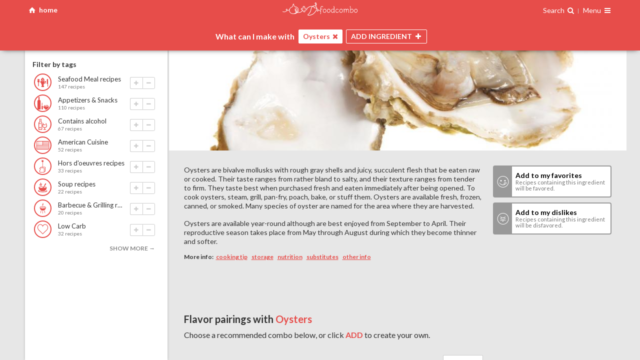

--- FILE ---
content_type: text/html; charset=UTF-8
request_url: https://foodcombo.com/find-recipes-by-ingredients/oysters
body_size: 20176
content:
<!DOCTYPE html><html xmlns="http://www.w3.org/1999/xhtml" lang="en" class="layout-screen">
<head>
	<!-- meta -->
	<meta http-equiv="Content-Type" content="text/html; charset=utf-8" />
	<meta content="text/html; charset=UTF-8" name="Content-Type" />
	<meta http-equiv="X-UA-Compatible" content="ie=edge" />
	<meta http-equiv="content-language" content=”en-us” />

	
	
	
	<!-- responsive -->
	<meta name="HandheldFriendly" content="True" />
	<meta name="MobileOptimized" content="320" />
	<meta name="viewport" content="width=device-width, maximum-scale=1, user-scalable=no" />

	<meta name="apple-mobile-web-app-capable" content="yes" />
	<meta name="apple-mobile-web-app-title" content="Foodcombo" />

	<!-- title, description & other meta data (open graph) -->

	<title>What can I make with Oysters? Best recipes & food pairings | Foodcombo</title>
	<meta property="og:title" content="What can I make with Oysters? Best recipes &amp; food pairings | Foodcombo" />
	<meta property="og:type" content="website" />

	<meta property="fb:app_id" content="517366208348503" />

	<meta name="twitter:card" content="summary" />
	<meta name="twitter:title" content="What can I make with Oysters? Best recipes &amp; food pairings | Foodcombo" />
	<meta name="twitter:site" content="@foodcombos" />

		<link rel="canonical" href="https://foodcombo.com/find-recipes-by-ingredients/oysters" />
	<meta property="og:url" content="https://foodcombo.com/find-recipes-by-ingredients/oysters" />
	
		<meta property="og:description" name="description" content="Need inspiration? Let our recipe builder suggest delicious food pairings with Oysters" />
	<meta name="twitter:description" content="Need inspiration? Let our recipe builder suggest delicious food pairings with Oysters" />
	
		<meta name="keywords" content="oysters,combo,foodcombo" />
	
			<meta property="og:image" content="https://foodcombo.com/api/image/stitch/oysters" />

				<meta property="og:image:width" content="300" />
						<meta property="og:image:height" content="300" />
		
		<meta name="twitter:image" content="https://foodcombo.com/api/image/stitch/oysters" />
		<meta name="twitter:image:src" content="https://foodcombo.com/api/image/stitch/oysters" />
	
		<link rel="alternate" type="application/json+oembed" href="https://foodcombo.com/oembed?url=https://foodcombo.com/find-recipes-by-ingredients/oysters&format=json" title="What can I make with Oysters? Best recipes &amp; food pairings | Foodcombo" />
	
	<!-- favicons -->
	
<link rel="apple-touch-icon-precomposed" sizes="57x57" href="/images/favicon/apple-touch-icon-57x57.png?v=3" />
<link rel="apple-touch-icon-precomposed" sizes="114x114" href="/images/favicon/apple-touch-icon-114x114.png?v=3" />
<link rel="apple-touch-icon-precomposed" sizes="72x72" href="/images/favicon/apple-touch-icon-72x72.png?v=3" />
<link rel="apple-touch-icon-precomposed" sizes="144x144" href="/images/favicon/apple-touch-icon-144x144.png?v=3" />
<link rel="apple-touch-icon-precomposed" sizes="120x120" href="/images/favicon/apple-touch-icon-120x120.png?v=3" />
<link rel="apple-touch-icon-precomposed" sizes="152x152" href="/images/favicon/apple-touch-icon-152x152.png?v=3" />
<link rel="icon" type="image/png" href="/images/favicon/favicon-32x32.png?v=3" sizes="32x32" />
<link rel="icon" type="image/png" href="/images/favicon/favicon-16x16.png?v=3" sizes="16x16" />

<meta name="application-name" content="foodcombo"/>
<meta name="msapplication-TileColor" content="#FFFFFF" />
<meta name="msapplication-TileImage" content="/images/favicon/mstile-144x144.png?v=3" />

	<!-- fonts -->
	<link href="//fonts.googleapis.com/css?family=Lato:400,700,400italic,700italic|Just+Me+Again+Down+Here|Yanone+Kaffeesatz" rel="stylesheet" type="text/css" />

	<!-- css -->
	<link href="/styles/css/foodcombo.css?v=5.1.31" media="screen" rel="stylesheet" type="text/css" >
	<!-- components data -->
		
	<script type="text/javascript">
		var components = {};
		var	styles = {};

				styles['*'] = {"isGuest":true,"hasPantry":false,"isBeta":false};
		
		styles['modal'] = {
			'close'	: '<span class="icon-cancel"></span>'
		};
		styles['bookmarker'] = {
			'close'	: '<span class="icon-cancel"></span>'
		};
		styles['loginregister'] = {
			'close'	: '<span class="icon-cancel"></span>'
		};
		styles['edititem'] = {
			'close'	: '<span class="icon-cancel"></span>'
		};

		styles['imagepicker'] = {
			'searchType'	: 'post',
			'searchKey'		: 'term',
			'visible'		: 2,
			'template'		: '<span class="cover" style="background-image:url({{src}});"></span>',
			'previousHtml'	: '<span class="icon-left-open"></span>',
			'nextHtml'	    : '<span class="icon-right-open"></span>',
			'searchHtml'	: '<span class="icon-ok"></span>',
			'clearHtml'	    : '<span class="icon-trash"></span>',
			'cancelHtml'	: '<span class="icon-cancel"></span>'
		};


				components['comboMaker'] = {"items":[{"type":"food","slug":"oysters","url_slug":"oysters","id":230,"unique_slug":"oysters","unique_id":"food-230","name":"Oysters","background_position":"center center","image":"/cache/images/foods-combo-maker/oysters.jpg","thumbnail":"/cache/images/foods-thumbnail/oysters.jpg","is_with":true}],"restrictions":[],"blockedFoods":[],"maxIngredients":null,"isNewUser":false};
		
		window.isGuest = true;
	</script>

		<script type="application/ld+json">
		{"@context":{"gs1":"https://gs1.org/voc/","s":"http://schema.org/","xsd":"http://www.w3.org/2001/XMLSchema#","@vocab":"https://gs1.org/voc/"},"@type":["gs1:Offer","s:Offer"],"itemOffered":{"@type":["gs1:Seafood","s:Product"],"@id":"https://foodcombo.com/find-recipes-by-ingredients/oysters","s:productID":230,"s:name":[{"@value":"Oysters","@language":"en"}],"s:image":{"s:url":{"@id":"https://foodcombo.com/cache/images/foods/oysters.jpg"},"@type":["gs1:ReferencedFileDetails","s:MediaObject"]},"gpcCategoryCode":10000019,"gpcCategoryDescription":[{"@value":" Shellfish \u2013 Unprepared/Unprocessed (Perishable)","@language":"en"}],"s:description":[{"@value":"Oysters are bivalve mollusks with rough gray shells and juicy, succulent flesh that be eaten raw or cooked. Their taste ranges from rather bland to salty, and their texture ranges from tender to firm. They taste best when purchased fresh and eaten immediately after being opened. To cook oysters, steam, grill, pan-fry, poach, bake, or stuff them. Oysters are available fresh, frozen, canned, or smoked. Many species of oyster are named for the area where they are harvested.\nOysters are available year-round although are best enjoyed from September to April. Their reproductive season takes place from May through August during which they become thinner and softer.","@language":"en"}],"consumerUsageInstructions":[{"@value":"Discard oysters that do not close when their shell is gently tapped as this signals that they are dead.","@language":"en"}],"consumerStorageInstructions":[{"@value":"Unshucked oysters will keep for two or three days in the refrigerator 2. Freshly shucked oysters should be stored in their own liquid in the refrigerator for up to 2 days.","@language":"en"}],"nutritionalClaimStatement":[{"@value":"Source of omega-3 fatty acids, protein, vitamin B12, iron, zinc, copper, manganese, selenium, vitamin D, vitamin C, riboflavin, niacin, and phosphorus.","@language":"en"}]}}	</script>
		<script type="application/ld+json">
		{"@context":"http://schema.org","@type":"BreadcrumbList","itemListElement":[{"@type":"ListItem","position":1,"item":{"@id":"https://foodcombo.com/discover","name":"Discover"}},{"@type":"ListItem","position":2,"item":{"@id":"https://foodcombo.com/discover/food/meat-fish-seafood","name":"Meat & Seafood","image":"https://foodcombo.com/cache/images/foods-category/meat-fish-seafood.png"}},{"@type":"ListItem","position":3,"item":{"@id":"https://foodcombo.com/discover/food/shellfish","name":"Shellfish","image":"https://foodcombo.com/cache/images/foods-category/shellfish.png"}},{"@type":"ListItem","position":4,"item":{"@id":"https://foodcombo.com/find-recipes-by-ingredients/oysters","name":"Oysters","image":"https://foodcombo.com/cache/images/foods/oysters.jpg"}}]}	</script>
	
	<!-- librairies & tracking -->
		<script type="text/javascript">
		var _gaq = _gaq || [];

		_gaq.push(['_setAccount', 'UA-32712970-2']);
		_gaq.push(['_setDomainName', 'foodcombo.com']);
		_gaq.push(['_trackPageview']);

		(function() {
			var ga = document.createElement('script'); ga.type = 'text/javascript'; ga.async = true;
			ga.src = ('https:' == document.location.protocol ? 'https://ssl' : 'http://www') + '.google-analytics.com/ga.js';
			var s = document.getElementsByTagName('script')[0]; s.parentNode.insertBefore(ga, s);
		})();
	</script>


	<!-- Global site tag (gtag.js) - Google Analytics -->
	<script async src="https://www.googletagmanager.com/gtag/js?id=G-ZF4D68G8KK"></script>
	<script>
		window.dataLayer = window.dataLayer || [];
		function gtag(){dataLayer.push(arguments);}
		gtag('js', new Date());
		gtag('config', 'G-ZF4D68G8KK');
	</script>

	<!-- Google Tag Manager -->
	<script>(function(w,d,s,l,i){w[l]=w[l]||[];w[l].push({'gtm.start':
		new Date().getTime(),event:'gtm.js'});var f=d.getElementsByTagName(s)[0],
		j=d.createElement(s),dl=l!='dataLayer'?'&l='+l:'';j.async=true;j.src=
		'https://www.googletagmanager.com/gtm.js?id='+i+dl;f.parentNode.insertBefore(j,f);
		})(window,document,'script','dataLayer','GTM-NNQBSNV');</script>
	<!-- End Google Tag Manager -->

			</head>

<body class="foodcombo home is-guest-user">
			
<div id="comboMaker" class="combo-maker page state-page-recipes state-filters-off state-finder-close state-recipes-none state-ready-no is-guest loading"
	data-component="foodcombo/combo-maker"
	data-base-url="/find-recipes-by-ingredients/"
	data-default-title="Find recipes by ingredients | Foodcombo"
	data-has-notifications="false"
	data-is-guest="true"
	data-show-ads="false"
	>

	<!-- ====== top bar ==================================================== -->
	<div id="pageTopBar" class="page-top-bar">
		<div class="container">
			<!--a id="reset-search" href="#reset" class="left reset-search">
				clear all
			</a-->

			<div class="left">
				<a id="home" href="#reset" class="icon-home home-button">
					<span class="hide-phone">home</span>
				</a>
							</div>

			<!--a id="reset-search" href="#reset" class="left reset-search icon-home" href="/find-recipes-by-ingredients"> home</a-->

			<h1>
				<a id="logo" href="/">
					<img src="/images/logo-small.svg" alt="foodcombo" width="150" class="hide-phone" />
					<img src="/images/logo-mini.svg" alt="foodcombo" width="75" class="show-phone" />
				</a>
			</h1>

			<div class="right">
				
<div class="finder-container">
	<span class="open-finder">
		<span class="hide-phone">Search</span>
		<span class="i-search -after"></span>
	</span>

	<div id="finder" class="finder"
		data-component="element/finder"
		data-search-id="search"
		data-browser-id="browse"
		>

		<!-- ============================== -->
		<!-- Search							-->
		<!-- ============================== -->
		<div id="search" class="search"
			data-component="input/search"
			data-select-first="false"
			data-delay="100"
			data-cache="false"
			data-fields="name,keywords"
			data-limit="15"
			_data-order-by="isUnavailable:ASC,isBlocked:ASC,is_category:ASC,_score:DESC,_fuzzyScore:DESC,_isPerfectMatch:DESC,_percentMatch:DESC,_foundIndex:ASC,countRecipes:DESC"
			_data-order-by="isUnavailable:ASC,isBlocked:ASC,is_category:ASC,_score:DESC,_fuzzyScore:DESC,_isPerfectMatch:DESC,_percentMatch:DESC,_foundIndex:ASC,countRecipes:DESC"
			data-order-by="isUnavailable:ASC,isBlocked:ASC,is_category:ASC,_score:DESC,_fuzzyScore:DESC,_isPerfectMatch:DESC,_percentMatch:DESC,_foundIndex:ASC,countRecipes:DESC"
			data-placeholder="Search one ingredient you have on hand {{#if foods}} (ex.: {{{foods}}}) {{/if}}"
			data-clear="<span class='icon-cancel'></span>"
			data-min-score="0.5"
			>
			<template>
				{{#if altThumbnail}}
				<span class="thumb" style="background-image:url('{{altThumbnail}}');">
					<img src="{{altThumbnail}}" height="40" width="40" alt="{{name}}" />
				</span>
				{{else}}
				<span class="thumb" style="background-image:url('{{thumbnail}}');">
					<img src="{{thumbnail}}" height="40" width="40" alt="{{name}}" />
				</span>
				{{/if}}

				<span class="info">
					<span class="name">
					{{#if is_category}}
						Category:
					{{else if is_tag}}
						Tag:
					{{/if}}

					{{#if _highlights.name}}
						{{{_highlights.name}}}
					{{else}}
						{{name}}
					{{/if}}

					{{#if _highlights.keywords}}
						<em>({{{_highlights.keywords}}})</em>
					{{/if}}
					</span>

					
					{{#if isBlocked}}
						<small class="error">Disabled: {{reasons}}</small>
					{{else if countRecipes}}
						<small>{{countRecipesText}} recipes</small>
					{{else}}
						<small>no recipes</small>
					{{/if}}
				</span>

				<div class="item-actions">
					<button class="add icon-plus"></button>
					<button class="remove icon-minus" data-action="remove"></button>
				</div>
			</template>

			<template data-type="keyword">
				<span class="thumb" style="background-image:url('{{thumbnail}}');"><img src="{{thumbnail}}" alt="{{term}}" height="40" width="40" /></span>
				<span class="info">Search recipes using keyword <strong>"{{term}}"</strong></span>
			</template>

			<template data-type="no-results">
				Sorry, no ingredient found matching <strong>"{{term}}"</strong>.
			</template>

			<!--template data-type="multiple-keywords">
				<span class="thumb" style="background-image:url('{{thumbnail}}');"><img src="{{thumbnail}}" height="40" width="40" /></span>
				<span class="name">with theses <strong>{{terms}}</strong> keywords</span>
			</template-->
		</div>

		<!-- ============================== -->
		<!-- Browser						-->
		<!-- ============================== -->
		<div id="browse" class="browse" data-component="container/browser">
			<template data-type="browser-header">
				<a href="#back" data-action="back" class="icon-left-open"></a>
				{{html}}
			</template>

			<template>
				{{#if is_category}}
					<strong class="name">
						{{name}}

						{{#if isActiveCategory}}
							{{#if countRecipes}}
							<small>({{countRecipesText}} recipes)</small>
							{{/if}}
						{{/if}}
					</strong>

					{{#if isActiveCategory}}
						<div class="item-actions">
							<button class="add icon-plus"></button>
							<button class="remove icon-minus" data-action="remove"></button>
						</div>
					{{/if}}
				{{else}}
					{{#if altThumbnail}}
					<span class="thumb" style="background-image:url('{{altThumbnail}}');">
						<img src="{{altThumbnail}}" alt="{{name}}" height="40" width="40" />

											</span>
					{{else}}
					<span class="thumb" style="background-image:url('{{thumbnail}}');">
						<img src="{{thumbnail}}" alt="{{name}}" height="40" width="40" />

											</span>
					{{/if}}

					<span class="info">
						<span class="name">{{name}}</span>

						{{#if isBlocked}}
						<small class="error">Disabled: {{reasons}}</small>
						{{else if countRecipes}}
						<small>{{countRecipesText}} recipes</small>
						{{/if}}
					</span>

					<div class="item-actions">
						<button class="add icon-plus"></button>
						<button class="remove icon-minus" data-action="remove"></button>
					</div>
				{{/if}}
			</template>

			<template data-type="browse-children">
				{{#if altThumbnail}}
				<span class="thumb" style="background-image:url('{{altThumbnail}}');">
					<img src="{{altThumbnail}}" alt="{{name}}" height="40" width="40" />
				</span>
				{{else}}
				<span class="thumb" style="background-image:url('{{thumbnail}}');">
					<img src="{{thumbnail}}" alt="{{name}}" height="40" width="40" />
				</span>
				{{/if}}
				<span class="info">
					<span class="name">{{name}}</span>

					{{#if isBlocked}}
					<small class="error">Disabled: {{reasons}}</small>
					{{else if countRecipes}}
					<small>{{countRecipesText}} recipes</small>
					{{/if}}
				</span>

				<div class="item-actions">
					<button class="add icon-plus"></button>
					<button class="remove icon-minus" data-action="remove"></button>
				</div>
			</template>

			<template data-type="recommendations">
				<span class="thumb" style="background-image:url('{{thumbnail}}');"><img src="{{thumbnail}}" alt="Recommended ingredients" height="40" width="40" /></span>
				<span class="info">
					Recommended ingredients
				</span>
			</template>

			<template data-type="recommendations-layout">
				{{#if hasPantry}}
					<div class="is-category"><strong>Ingredients saved in myPantry</strong></div>
					{{{pantry_items_html}}}

					<div class="is-category"><strong>Other ingredients</strong></div>
					{{{other_items_html}}}
				{{else}}
					{{{html}}}
				{{/if}}
			</template>

			<template data-type="recommendations-children">
				{{#if altThumbnail}}
				<span class="thumb" style="background-image:url('{{altThumbnail}}');">
					<img src="{{altThumbnail}}" alt="{{name}}" height="40" width="40" />

									</span>
				{{/if}}

				<span class="info">
					<span class="name">{{name}}</span>
					{{#if isBlocked}}
					<small class="error">Disabled: {{reasons}}</small>
					{{else if countRecipes}}
					<small>{{countRecipesText}} recipes</small>
					{{/if}}

					{{#if isRecommended}}
					<span class="rating-stars best">best choice</span>
					{{else}}
					<span class="rating-stars match">
						{{#times countStars}}
						<span class="icon-star"></span>
						{{/times}}
					</span>
					{{/if}}
				</span>

				<div class="item-actions">
					<button class="add icon-plus"></button>
					<button class="remove icon-minus" data-action="remove"></button>
				</div>
			</template>

			<template data-type="recommended-tags">
				<span class="thumb" style="background-image:url('{{thumbnail}}');"><img src="{{thumbnail}}" alt="Recommended tags" height="40" width="40" /></span>
				<span class="info">
					<span class="name">Recommended tags</span>
					<small>eg.: {{examples}}</small>
				</span>
			</template>

			<template data-type="recommended-tags-children">
				{{#if altThumbnail}}
				<span class="thumb" style="background-image:url('{{altThumbnail}}');"><img src="{{altThumbnail}}" alt="{{name}}" height="40" width="40" /></span>
				{{else}}
				<span class="thumb" style="background-image:url('{{thumbnail}}');"><img src="{{thumbnail}}" alt="{{name}}" height="40" width="40" /></span>
				{{/if}}
				<span class="info">
					<span class="name">{{name}}</span>
					{{#if isBlocked}}
					<small class="error">Disabled: {{reasons}}</small>
					{{else if countRecipes}}
					<small>{{countRecipesText}} recipes</small>
					{{/if}}
				</span>

				<div class="item-actions">
					<button class="add icon-plus"></button>
					<button class="remove icon-minus" data-action="remove"></button>
				</div>
			</template>

			<template data-type="browse">
				Browse all ingredients <small>(what you want to use)</small>
			</template>

			<template data-type="browse_tags">
				Browse all tags <small>(what you want to make)</small>
			</template>

			<template data-type="browse_tags-children">
				{{#if thumbnail}}
				<span class="thumb" style="background-image:url('{{thumbnail}}');">
					<img src="{{thumbnail}}" alt="{{name}}" height="40" width="40" />
				</span>
				{{/if}}
				<span class="info">
					<span class="name">{{name}}</span>
				</span>

			</template>


			<!--template data-type="ingredients-category">
				<strong class="name">
					{{name}}

					{{#if isActiveCategory}}
						{{#if countRecipes}}
						<small>({{countRecipesText}} recipes)</small>
						{{/if}}
					{{/if}}
				</strong>

				{{#if isActiveCategory}}
					<div class="item-actions">
						<button class="add icon-plus"></button>
						<button class="remove icon-minus" data-action="remove"></button>
					</div>
				{{/if}}
			</template-->

			<template data-type="back">
				Back
			</template>


			<template data-type="more">
				<span class="count"><span class="icon-more"></span></span>
				<span class="name">{{{name}}} ({{countChildren}})</span>
				<span class="icon-right-open"></span>
			</template>
		</div>
	</div>
</div>
				<div class="page-navigation is-guest">
	<span class="nav-title">
			Menu
		</span>

	<span class="icon-menu"></span>

	<nav>
		<div class="inside">
						<div class="connexion">
				<a href="/register" class="register" data-action="show-register" data-action-position="Navigation">Sign up</a>
				<a href="/login" class="login" data-action="show-login">Login</a>
			</div>
			
			<a href="/discover"><span class="i-file-text-o -box"></span> Discover ingredients &amp; tags</a>
			<a href="/about"><span class="i-info-circle -box"></span> About</a>
			<a href="/contact" target="_blank"><span class="i-envelope -box"></span> Contact us</a>
			
					</div>
	</nav>
</div>
			</div>
		</div>
	</div>

	<div class="page-main">
		<!--  header ==================================================== -->
		<div id="pageHeader" class="page-header -top">
			<div class="container resize-content-trigger">
				<!-- finder ==================================================== -->
				<div id="finderWrapper" class="finder-wrapper">
					<h2>
						What's in your
						<span class="switch-text">
							<span class="is-visible">fridge?</span>
							<span>pantry?</span>
							<span>bar?</span>
						</span>
					</h2>
				</div>

				<!-- intro ===================================================== -->
				<div class="header-intro">
					<!-- background image -->
				</div>

				<!-- basket images (desktop) =================================== -->
				<div id="items-images-desktop-flex" class="basket-images" data-component="container/flex"
	data-container="#items-images-desktop"
	data-refetch="true"
	data-max="1"
	>
	<div id="items-images-desktop" class="items-images"
		data-component="container/basket"
		data-sync-with="items"
		data-group-max-visible="5"
		data-controls="none"
		>
					<template>
				{{#if isBlocked}}
				<div class="info restricted">
					<em>Disabled</em>
					<strong>{{{name}}}</strong>
				</div>
				{{else}}
				<div class="media" style="background-image:url('{{image}}'); background-position:{{background_position}};"><img src="{{image}}" alt="{{name}}" /></div>
				{{/if}}
			</template>
			<template data-type="keyword">
				<div class="info">
					<em>keyword</em>
					<strong>{{name}}</strong>
				</div>
			</template>
			<template data-type="list">
				<div class="info">
					<em>list</em>
					<strong>{{name}}</strong>
				</div>
			</template>
			<template data-type="category">
				<div class="media" style="background-image:url('{{image}}'); background-position:{{background_position}};"><img src="{{image}}" alt="{{name}}" /></div>
			</template>

			<template data-type="group-filters">
				{{#if isMultiple}}
					+{{count}} filters
				{{else}}
					+{{count}} filter
				{{/if}}
			</template>

			<template data-type="group-filters-item">No {{name}}</template>

			<template data-type="group-filters-without-tag">No {{name}} (tag)</template>

			<template data-type="group-filters-without-category">No {{name}} (category)</template>

			<template data-type="group-filters-restriction">{{name}} restriction</template>

			<template data-type="group-filters-max">{{name}}</template>

			<template data-type="group-filters-nutrition">{{name}}</template>
			</div>
</div>

				<!-- basket item =============================================== -->
				<div id="basketItems" class="basket-items">
	<div class="prefix">What can I make with</div>

	<div id="items" class="items"
		data-component="container/basket"
		data-controls="none"
		_data-alert="true"
		data-cache="false"
		data-max=""
		>
		<template>
			<span class="name">{{name}}</span>
			<button data-action="remove" class="icon-cancel"></button>
		</template>

		<template data-type="tag">
			<span class="tag">Tag: {{name}}</span>
			<button data-action="remove" class="icon-cancel"></button>
		</template>

		<template data-type="keyword">
			<span class="name">Keyword: {{name}}</span>
			<button data-action="remove" class="icon-cancel"></button>
		</template>
		<template data-type="list">
			<span class="name">List: {{name}}</span>
			<button data-action="remove" class="icon-cancel"></button>
		</template>

		<template data-type="category">
			<span class="name">Category: {{name}}</span>
			<button data-action="remove" class="icon-cancel"></button>
		</template>

		<template data-type="group-filters">
			Filters ({{count}}) <span class="icon-down-open"></span>
		</template>
		<template data-type="group-filters-item">
			No {{name}}
			<button data-action="remove" class="icon-cancel"></button>
		</template>
		<template data-type="group-filters-without-tag">
			No {{name}} (tag)
			<button data-action="remove" class="icon-cancel"></button>
		</template>
		<template data-type="group-filters-without-category">
			No {{name}} (category)
			<button data-action="remove" class="icon-cancel"></button>
		</template>
		<template data-type="group-filters-restriction">
			{{name}} restriction
			<button data-action="remove" class="icon-cancel"></button>
		</template>
		<template data-type="group-filters-max">
			{{name}}
			<button data-action="remove" class="icon-cancel"></button>
		</template>
		<template data-type="group-filters-nutrition">
			{{name}}
			<button data-action="remove" class="icon-cancel"></button>
		</template>
		<!--template data-type="empty">
			Start by choosing one ingredient you have on hand
		</template-->
	</div>
	<div class="buttons">
		<button id="open-finder" class="open-finder">
			<span class="button-name">ADD <span class="suffix">INGREDIENT</span></span>
			<span class="icon-plus"></span>
		</button>
		<button id="close-finder" class="close-finder">
			<span class="button-name">CLOSE</span>
			<span class="icon-cancel"></span>
		</button>

		<button id="open-filters" class="open-filters">
			<span class="button-name">FILTERS</span>
			<span class="icon-filter"></span>
			<span class="icon-cancel"></span>
			<!--span id="filters-count" class="filters-count"></span-->
		</button>
	</div>
</div>
			</div>
		</div>

		<!--  filters ===================================================== -->
		<div id="filtersWrapper" class="filters-wrapper resize-content-target-top">
			<div class="container">
				<div id="recipes-filters" class="recipes-filters resize-content-target-height" data-component="container/recipes-filters">
	<div id="recipes-filters-content" data-element="content" class="recipes-filters-content" _data-component="container/scrollpane">
		<!-- ============================== -->
		<!-- Filters 						-->
		<!-- ============================== -->
		<div class="filters scrollpane" _data-element="scrollpane">
			<div id="filter-recommendations" class="filter-recommendations" data-component="container/view">
				<template>
					{{#if recommendations}}
					<div class="filter">
						{{#if isRecommendation}}
						<h3>
							{{#if isFirstItemTag}}
								Filter by ingredients
							{{else if isComplete}}
								These ingredients go well with...
							{{else}}
								{{firstItemName}} pairs well with...
							{{/if}}
						</h3>
						{{else}}
						<h3>Add/Remove an ingredient</h3>
						{{/if}}

						<ul>
						{{#each recommendations}}
							<li data-food-id="{{id}}" data-action="add" class="listitem">
								<div class="thumb" style="background-image:url('{{thumbnail}}');">
									<img src="{{thumbnail}}" alt="{{name}}" />

																	</div>


								<div class="info">
									<span class="name">{{name}}</span>
									<small>{{countRecipesText}} recipes</small>

									{{#if isRecommended}}
									<span class="rating-stars best">best choice</span>
									{{else}}
									<span class="rating-stars match">
										{{#times countStars}}
										<span class="icon-star"></span>
										{{/times}}
									</span>
									{{/if}}

									<div class="item-actions">
										<button class="add icon-plus"></button>
										<button class="remove icon-minus" data-action="remove"></button>
									</div>
								</div>
							</li>
						{{/each}}
						</ul>

						{{#if hasMore}}
						<button data-action="more">show more →</button>
						{{/if}}
					</div>
					{{/if}}
				</template>
			</div>

			<div id="filter-tags" class="filter-tags" data-component="container/view">
				<template>
					{{#if tags}}
					<div class="filter">
						<h3>Filter by tags</h3>

						<ul>
						{{#each tags}}
							<li data-category-id="{{id}}" data-action="add" class="listitem">
								<div class="thumb" style="background-image:url('{{thumbnail}}');"><img src="{{thumbnail}}" alt="{{name}}" /></div>
								<div class="info">
									<span class="name">{{name}}</span>
									<small>{{countRecipesText}} recipes</small>

									<div class="item-actions">
										<button class="add icon-plus"></button>
										<button class="remove icon-minus" data-action="remove"></button>
									</div>
								</div>
							</li>
						{{/each}}
						</ul>

						{{#if hasMore}}
						<button data-action="more">show more →</button>
						{{/if}}
					</div>
					{{/if}}
				</template>
			</div>

			<div id="filter-max" class="filter-max">
				<h3>Max ingredients</h3>

				<div class="range-container">
					<input id="max-ingredients" type="range" step="1" min="2" max="10" value="999" />
					<output>{value}</output>
				</div>
			</div>

			<div class="filter filter-groups">
				<h3>Allergies <span data-element="allergies-count"></span></h3>
				<div id="filter-allergies" class="filter-allergies" data-component="container/view">
					<template>
						<ul>
						{{#each items}}
							<li class="listitem">
								<label>
									{{#if checked}}
									<input type="checkbox" data-restriction-id="{{id}}" skin="none" checked="checked" />
									{{else}}
									<input type="checkbox" data-restriction-id="{{id}}" skin="none" />
									{{/if}}

									<div class="item">
										<div class="thumb" style="background-image:url('{{image}}');"><img src="{{image}}" alt="{{name}}" /></div>
										<span class="name">{{name}}</span>
									</div>
								</label>
							</li>
						{{/each}}
						</ul>
					</template>
				</div>
			</div>

			<div class="filter filter-groups">
				<h3>Dietary/religious restrictions <span data-element="dietary-restrictions-count"></span></h3>
				<div id="filter-dietary-restrictions" class="filter-dietary-restrictions" data-component="container/view">
					<template>
						<ul>
						{{#each items}}
							<li class="listitem">
								<label>
									{{#if checked}}
									<input type="checkbox" data-restriction-id="{{id}}" skin="none" checked="checked" />
									{{else}}
									<input type="checkbox" data-restriction-id="{{id}}" skin="none" />
									{{/if}}

									<span class="item">
										<span class="thumb" style="background-image:url('{{image}}');"><img src="{{image}}" alt="{{name}}" /></span>
										<span class="name">{{name}}</span>
									</span>
								</label>
							</li>
						{{/each}}
						</ul>
					</template>
				</div>
			</div>

			<div class="filter filter-groups">
				<h3>Nutritional values <span data-element="nutritions-count"></span></h3>
				<div id="filter-nutritions" class="filter-nutritions" data-component="container/view">
					<template>
						{{#*inline "filterItem"}}
							<li class="listitem">
								<label>
									{{#if checked}}
									<input type="checkbox" data-nutrition-slug="{{slug}}" skin="none" checked="checked" />
									{{else}}
									<input type="checkbox" data-nutrition-slug="{{slug}}" skin="none" />
									{{/if}}

									<span class="item -{{classname}}">
										<span class="name">{{name}}</span>
									</span>
								</label>
							</li>
						{{/inline}}


						<ul>
						{{#each freeFilters}}
							{{> filterItem}}
						{{/each}}
						</ul>

						{{#if freeUser}}
							<small>
								More filters available for premium members. (ex.: Low Cholesterol, High Vitamin A, High Calcium, High Iron, etc.). Click <a data-action="subscribe">here to unlock</a>.
							</small>
						{{else}}
							<hr />
							<ul>
								{{#each paidFilters}}
									{{> filterItem}}
								{{/each}}
							</ul>
						{{/if}}
					</template>
				</div>
			</div>
		</div>

		<!-- ============================== -->
		<!-- Options 						-->
		<!-- ============================== -->
		<div id="recipes-options" class="recipes-options">
			<!--button id="open-share" class="open-share">
				<span class="icon-share"></span> share
			</button-->

			<div id="pagination" class="pagination">
				<span id="recipes-index">0</span> / <span id="recipes-count">0</span>
				<small>recipes</small>
				<strong id="recipes-disabled"><span id="recipes-disabled-count">0</span> disabled</strong>
			</div>

			<div id="navigation" class="navigation"
				data-component="container/navigation"
				data-target-selector="#pageContentWrapper"
				data-items-selector=".items-images, .recipes-list > *"
				data-pointer="top"
				data-hook="top"
				data-offset="-18"
				>
				<a href="#previous" data-element="previous"><span class="icon-up-open"></span></a>
				<a href="#next" data-element="next"><span class="icon-down-open"></span></a>
			</div>
		</div>
	</div>
</div>
			</div>
		</div>

		<!-- content ===================================================== -->
		<div id="pageContentWrapper" class="page-content-wrapper resize-content-target-top"><div class="container"><div id="pageContent" class="page-content">
			<!-- basket images (mobile) ==================================== -->
			<div id="items-images-mobile-flex" class="basket-images" data-component="container/flex"
	data-container="#items-images-mobile"
	data-refetch="true"
	data-max="1"
	>
	<div id="items-images-mobile" class="items-images"
		data-component="container/basket"
		data-sync-with="items"
		data-group-max-visible="5"
		data-controls="none"
		>
					<template>
				{{#if isBlocked}}
				<div class="info restricted">
					<em>Disabled</em>
					<strong>{{{name}}}</strong>
				</div>
				{{else}}
				<div class="media" style="background-image:url('{{image}}'); background-position:{{background_position}};"><img src="{{image}}" alt="{{name}}" /></div>
				{{/if}}
			</template>
			<template data-type="keyword">
				<div class="info">
					<em>keyword</em>
					<strong>{{name}}</strong>
				</div>
			</template>
			<template data-type="list">
				<div class="info">
					<em>list</em>
					<strong>{{name}}</strong>
				</div>
			</template>
			<template data-type="category">
				<div class="media" style="background-image:url('{{image}}'); background-position:{{background_position}};"><img src="{{image}}" alt="{{name}}" /></div>
			</template>

			<template data-type="group-filters">
				{{#if isMultiple}}
					+{{count}} filters
				{{else}}
					+{{count}} filter
				{{/if}}
			</template>

			<template data-type="group-filters-item">No {{name}}</template>

			<template data-type="group-filters-without-tag">No {{name}} (tag)</template>

			<template data-type="group-filters-without-category">No {{name}} (category)</template>

			<template data-type="group-filters-restriction">{{name}} restriction</template>

			<template data-type="group-filters-max">{{name}}</template>

			<template data-type="group-filters-nutrition">{{name}}</template>
			</div>
</div>

			<!-- inspiration =========================================== -->
			<div id="contentInspiraton" class="content-home">
									<div class="home-slider"
	id="homeSlider"
	data-component="container/carousel"
	data-generate-pagination="true"
	data-previous-selector=".home-previous"
	data-next-selector=".home-next"
	data-spacing="30"
	data-loop="true"
	_data-auto-delay="12000"
	data-draggable="true"
	class=""
	>
	<div class="i-chevron-left home-previous"></div>
	<div class="i-chevron-right home-next"></div>

	<ul data-element="slides" class="slides">
		<li class="slide">
			<div class="splash-header is-loading">
				<div class="top">
					<h1>What's in your fridge, pantry, bar?</h1>
					<h2>We provide cooking inspiration.</h2>
				</div>

				<div class="bottom">

					<div class="foods">
						<img src="/cache/images/foods-thumbnail/tequila.jpg" />
						<img src="/cache/images/foods-thumbnail/eggs.jpg" />
						<img src="/cache/images/foods-thumbnail/garlic.jpg" />
						<img src="/cache/images/foods-thumbnail/tomatoes.jpg" />
						<img src="/cache/images/foods-thumbnail/oil-olive.jpg" />
						<img src="/cache/images/foods-thumbnail/limes.jpg" />
						<img src="/cache/images/foods-thumbnail/potatoes.jpg" />
						<img src="/cache/images/foods-thumbnail/vodka.jpg" />
					</div>

					<div class="computer">
						<div class="screen">
							<div class="logo">
								<img src="/images/logo-color.svg" />
							</div>

							<div class="recipe-list">
								<span class="recipe-item"><img src="/cache/images/recipes/247000/247632.jpg" /> <b></b> <b></b> <b></b> <b></b></span>
								<span class="recipe-item"><img src="/cache/images/recipes/370000/370814.jpg" /> <b></b> <b></b> <b></b></span>
								<span class="recipe-item"><img src="/cache/images/recipes/253000/253592.jpg" /> <b></b> <b></b> <b></b> <b></b></span>
								<span class="recipe-item"><img src="/cache/images/recipes/273000/273860.jpg" /> <b></b> <b></b> <b></b> <b></b> <b></b></span>
			                    <span class="recipe-item"><img src="/cache/images/recipes/370000/370869.jpg" /> <b></b> <b></b> <b></b></span>
			                    <span class="recipe-item"><img src="/cache/images/recipes/38000/38782.jpg" /> <b></b> <b></b> <b></b> <b></b></span>
							</div>

							<div class="loading-content"></div>
						</div>
					</div>
				</div>
			</div>
		</li>
		<li class="slide item slide-recipes" style="display:none;">

				<div class="media">
					<img src="/images/home-recipes-small.png" alt="Build recipes" />
				</div>
				<div class="info">
					<h2>Build recipes using ingredients on hand</h2>
					<ul>
						<li>Don’t feel like going to the store tonight? Bought a lot of zucchini because it was on sale? We’ve got you covered!</li>
						<li>We help you answer the question "What can I make with ____ ?"</li>
						<li>Plug in what you do have, and let us help you plan your meal in the most convenient way possible!</li>
						<li>Take advantage of seasonal produce and sale items</li>
					</ul>
				</div>

		</li>
		<li class="slide item slide-profile" style="display:none;">

			<div class="media">
				<img src="/images/home-profile-small.png" alt="Food profile" />
			</div>
			<div class="info">
				<h2>Search recipes customized to your food profile</h2>
				<ul>
					<li>Food allergies? Hate mustard or olives? Vegan? We’ve got you covered.</li>
					<li>Input your food preferences, and we'll always filter all your search results accordingly.</li>
				</ul>
			</div>

		</li>
	</ul>
</div>

<script>
	window.onload = function (){
		$('.splash-header').removeClass('is-loading');

		// animate the computer
		new Animation('.splash-header', {'controller':false, 'debug':false}).queue('.foods img', {
			'css.from' 	: 'opacity:0;',
			'css.to'	: 'opacity:1;',
			'cascade'	: true,
			'duration'	: 200,
			'delay'		: -50,
			'wait'		: 10,
		}).queue('.foods img', {
			'isStart'	: false,
			'css.from' 	: 'translateY:0;',
			'css.80%'	: 'opacity:1;',
			'css.to'	: 'opacity:0; translateY:225px;',
			'cascade'	: true,
			'easing'	: 'IN_OUT_QUADRATIC',
			'duration'	: 700,
			'wait'		: 10,
			'delay'		: -500,
		}).queue('.loading-content', {
			'css.from' 	: 'opacity:0;',
			'css.25%'	: 'opacity:1;',
			'css.75%'	: 'opacity:1;',
			'css.to'	: 'opacity:0;',
			'duration'	: 1200,
		}).queue('.recipe-list', {
			'css.from' 	: 'opacity:0;',
			'css.10%'	: 'opacity:1;',
			'css.50%' 	: 'translateY:0;',
			'css.to'	: 'translateY:-116px;',
			'duration'	: 2000,
			'delay'		: -500
		}).queue('.recipe-list', {
			'isStart'	: false,
			'css.from' 	: 'opacity:1;',
			'css.to'	: 'opacity:0;',
			'duration'	: 500,
			'delay'		: 2000,
		}).loop();
	}
</script>

					<div class="home-ctas">
						<button class="big-button red-button open-finder">
							<span class="i-search"></span>
							Search now
						</button>
					</div>
				
				<div id="suggestions" data-component="foodcombo/suggestions" class="suggestions">
	<div class="suggestions-is-overflow">
					<strong>Your subscription has expired.</strong>
		
			<br />

					Please <a href="#" data-action="subscribe">renew your subscription</a> or
			remove items in your <a href="#" data-action="show-pantry">pantry</a> to return under the limit of <span class="pantry-max"></span> for the free account.
			</div>

	<div class="suggestions-is-loading">
		<span class="loading-icon-combo"></span>
		<ul class="messages">
						<li class="is-visible">You are what you eat. What would you like to be?<br /><br />- Julie Murphy</li>
						<li>You don't need a silver fork to eat good food.<br /><br />- Paul Prudhomme</li>
						<li>One cannot think well, love well, sleep well if one has not dined well.<br /><br />- Virginia Wolff</li>
						<li>No one is born a great cook, one learns by doing.<br /><br />- Julia Child</li>
						<li>You don't have to cook fancy or complicated masterpieces - just good food from fresh ingredients.<br /><br />- Julia Child</li>
						<li>Learn how to cook -- try new recipes, learn from your mistakes, be fearless and above all have fun.<br /><br />- Julia Child</li>
					</ul>
	</div>

	<div class="suggestions-is-dirty">
		You have changed the contents of your pantry, <br />
		<a href="#" data-action="refresh">click here</a> to refresh the list of recipes.
	</div>

	<div class="suggestions-incomplete">
		<strong>To get customized recommendations you need to add more ingredients to your pantry.</strong>
		<small>Click <a data-action="show-pantry">here</a> to open myPantry and add more items.</small>
	</div>

	<div class="suggestions-starter-pack">
		<div id="suggestionsStarterPack" data-component="foodcombo/suggestions-starter-pack" data-forced-ids="513,518,507,332,430" class="starter-pack">
	<template>
		<h2 class="section-title">Save your pantry items to improve search results (optional)</h2>

		<div class="box">
			<p>
				Here is a list of popular ingredients to start building your pantry.
				<br />
				Select the ones you usually have at home
				{{#if max}}
				(up to {{max}} ingredients)
				{{/if}}
				and click "<strong>Add to myPantry</strong>".
			</p>

			{{#if forcedFoods.length}}
			<div class="forced-food-list">
				These items will automatically be addded

				<div class="food-list">
				{{#each forcedFoods}}
					<div class="food-item">
						<span class="thumb" style="background-image:url('{{thumbnail}}');">
							<img src="{{thumbnail}}" height="40" width="40" />
						</span>

						<span class="info">
							<span class="name">{{truncate name 20}}</span>
						</span>
					</div>
				{{/each}}
				</div>
			</div>
			{{/if}}

			<div class="category-list">
			{{#each categorizedFoods}}
				<div class="category-item" data-index={{@index}}>
					<h5>
						{{name}}
						{{#if _checkedCount}}
							({{_checkedCount}})
						{{/if}}
					</h5>

					{{#if _hasPrevious}}
					<button class="i-chevron-left previous" data-action="previous"></button>
					{{/if}}

					<div class="food-list">
					{{#each _visibleChildren}}
						{{#if _isChecked}}
						<label class="food-item is-checked" data-action="check" data-id="{{id}}">
						{{else}}
						<label class="food-item" data-action="check" data-id="{{id}}">
						{{/if}}
							<span class="thumb" style="background-image:url('{{thumbnail}}');">
								<img src="{{thumbnail}}" height="40" width="40" />
								<span class="food-in-pantry"></span>
							</span>

							<span class="info">
								<span class="name">{{truncate name 20}}</span>
							</span>
						</label>
					{{/each}}
					</div>

					{{#if _hasNext}}
					<button class="i-chevron-right next" data-action="next"></button>
					{{/if}}
				</div>
			{{/each}}
			</div>

			{{#if isEnabled}}
			<button class="add-button white-button" data-action="add-to-pantry">
			{{else}}
			<button class="add-button white-button" data-action="add-to-pantry" disabled="disabled">
			{{/if}}
				Add to My Pantry ({{totalChecked}})
			</button>
		</div>
	</template>
</div>
	</div>

	<div class="suggestions-content">
		<div id="suggestionsTags" data-component="foodcombo/suggestions-tags" data-visible-slides:tablet="4" data-visible-slides:phone="2" class="_suggestions-tags dashboard-carousel">
	<h2 class="section-title">
		Here's what you can make with the <span class="pantry-count"></span> ingredients saved in myPantry.
		<small>Click <a data-action="show-pantry">here</a> to open myPantry and add more items.</small>
	</h2>


	<div data-element="container" class="container">
		<div data-element="slides">
			<!-- slides -->
		</div>
	</div>

	<template>
		<div class="category-item" data-id="{{id}}">
			<div class="cover" style="background-image:url({{image}});">
				<img src="{{image}}" />
			</div>
			<h3>{{name}} ({{_children.length}})</h3>
		</div>
	</template>
</div>
		<div id="suggestionsFoods" data-component="foodcombo/suggestions-foods" class="suggestions-foods">
	<template>
		{{#if foods.length}}
		<h2 class="section-title">
			Get inspired by your ingredients
			<small>One of foodcombo's main goals is to help you save time & money by providing inspiration from any ingredient you have on hand. Here are some tips & information about your ingredients to help you.</small>
		</h2>

		<div class="food-content {{classnames}}">
			{{#if hasPages}}
			<div class="nav">
				<div class="inside">
					<button data-action="previous" class="previous i-chevron-left"></button>
					<div class="pages">{{page}}/{{pageCount}}</div>
					<button data-action="next" class="next i-chevron-right"></button>
				</div>
			</div>
			{{/if}}

			<div class="food-list">
			{{#each foods}}
				<div class="food-item" data-id="{{id}}">
					<div class="thumb" style="background-image:url({{image}})">
						<img src="{{image}}" />
					</div>
					<div class="info">
						<h4>
							<span>{{{commonName}}}</span>
							<a href="/find-recipes-by-ingredients/{{slug}}" data-load-recipes="{{slug}}" class="small-button">Show page</a>
						</h4>

						{{#if description}}
						<div class="description">
							{{{description}}}
						</div>
						{{/if}}

						{{#if _details.length}}
						<div class="details">
							{{#each _details}}
								{{#if @index}}
								<span class="separator">|</span>
								{{/if}}
								<a href="#" data-action="show-details" data-food-id="{{../id}}" data-detail-id="{{id}}">{{{title}}}</a>
							{{/each}}
						</div>
						{{/if}}

						{{#if _comboIdeas.length}}
						<ul class="combo-ideas">
							{{#each _comboIdeas}}
							<li>
								<a href="#" data-action="show-details" data-food-id="{{../id}}" data-detail-id="{{id}}" data-is-locked="{{isLocked}}">
									{{#if isLocked}}
									<span class="i-lock"></span>
									{{/if}}
									{{{title}}}
								</a>
							</li>
							{{/each}}
						</ul>
						{{/if}}
					</div>
				</div>
			{{/each}}
			</div>
		</div>

		<small class="small-note">
			Add more items to <a href="#show-pantry" data-action="show-pantry">myPantry</a> to get more inspirational suggestions.
		</small>
		{{/if}}
	</template>
</div>
	</div>
</div>

<div id="suggestionsTagsMenu" class="contextual-menu -suggestions-tag" style="display:none;"
	data-component="container/menu"
	data-duration="250"
	data-animation="slide-left"
	data-close-on-link="false"
	data-close-on-outside-click="false"
	data-is-fixed="false"
	>
	<div data-element="menu" class="menu-inside">
		<a data-element="close" href="#close" class="close icon-cancel"></a>

		<section data-element="scrollpane">
			<div id="suggestionsTagsInfo" data-component="container/view" class="suggestions-tag-details">
				<template>
					<!--div class="menu-header">
						<div class="thumb" style="{{bgColor}}">
							<img src="{{image}}" />
						</div>
					</div-->
					<div class="menu-title">
						{{name}} ({{_children.length}})
					</div>
					<div class="menu-section">
						<h3>You have all the ingredients to make these recipes.</h3>

						<ul class="tag-list">
						{{#each _children}}
							{{#if isLocked}}
							<li data-action="subscribe" class="tag-item -locked">
							</li>
							{{else}}
							<li data-load-recipes="tag-{{slug}}" class="tag-item">
								<div class="info-wrapper">
									<span class="thumb" style="background-image:url('{{thumbnail}}');">
										<img src="{{thumbnail}}" height="40" width="40" />
									</span>
									<div class="info">
										<strong>{{name}}</strong>
										<small>You can make {{_countFullMatchRecipes}} {{pluralize _countFullMatchRecipes "recipe" "recipes"}}</small>
									</div>
								</div>
								<div class="thumbnails count-{{_thumbnails.length}}">
								{{#each _thumbnails}}
									<span class="thumb" style="background-image:url('{{this}}');">
										<img src="{{this}}" height="40" width="40" />
									</span>
								{{/each}}
								</div>
							</li>
							{{/if}}
						{{/each}}
						</ul>

						{{#if moreTags}}
						<div class="more">
							<strong>Add more ingredients in <a data-action="show-pantry" href="#add-pantry">myPantry</a> to unlock more meal ideas like:</strong>
							<br />
							{{moreTags}}.
						</div>
						{{/if}}

					</div>
				</template>
			</div>
		</section>
	</div>
	<div data-element="overlay" class="overlay"></div>
</div>



<div id="lastViewedRecipes" class="dashboard-carousel is-empty" data-visible-slides="10" data-visible-slides:tablet="6" data-visible-slides:phone="4" data-spacing="2" data-component="foodcombo/last-viewed-recipes">
	<h2 class="section-title">Last viewed recipes</h2>

	<div data-element="container" class="container">
		<div data-element="slides">
			<!-- slides -->
		</div>
	</div>

	<template>
		<div class="user-list" data-id="{{id}}">
			<h3>{{title}}</h3>
			<div class="cover" style="background-image:url({{image}});">
				<img src="{{image}}" />
			</div>
		</div>
	</template>
</div>

				<div class="footer">
	<a href="/terms-conditions">Terms and conditions</a>
	|
	<a href="/privacy-policy">Privacy policy</a>
</div>
			</div>

			<!-- first item ============================================ -->
			<div id="contentFirstItem" class="content-first-item has-filters">
				<div class="left">
	<div id="first-item-left" class="first-item" data-component="container/view">
		<template data-template>
			<div class="item-details is-large">
				<div class="description">
					{{#if description}}
						<div class="detail">
						{{{description}}}
						</div>
					{{/if}}

					{{#if details.length}}
					<div class="more-details-links">
						<strong>More info:</strong>
						{{#each details}}
							<a data-action="show-details" data-index="{{@index}}">
								{{{title}}}
							</a>
						{{/each}}
					</div>
					{{/if}}
				</div>

				{{#each categorized_details}}
					<h4 class="category">{{name}}</h4>
					{{#each items}}
					<div class="detail">
						<h3><span>{{{title}}}</span></h3>

						{{#if isLocked}}
							<p>
								<span class="i-lock"></span>
								Unlock this content with <a href="#upgrade" data-action="subscribe">Premium membership</a>.
							</p>
						{{else}}
							{{{description}}}
						{{/if}}
					</div>
					{{/each}}
				{{/each}}

				{{#if categorized_details.length}}
				<button class="create-custom-combo" data-action="open-finder">
					<div class="thumbs">
						<span class="thumb" style="background-image:url({{thumbnail}});"></span>
						<span class="sep">+</span>
						<span class="with"><strong>?</strong></span>
					</div>

					Create your own combo with {{name}}
				</button>
				{{/if}}
			</div>

		</template>
	</div>

	<div id="firstItemOldRecommendations" class="first-item-recommendations"
		data-component="container/basket"
		data-controls="none"
		>

		<div class="container">
			<div id="food-intro" class="food-intro">
				<h3>Flavor pairings with <strong class="first-common-name">{{first-name}}</strong></h3>
				<p>
					Choose a recommended combo below, or click <strong data-action="open-finder">ADD</strong> to create your own.
				</p>
			</div>

			<div class="recommendation-filter-container">
				<select id="recommendation-filter" class="recommendation-filter" data-component="container/view">
					<template>
					{{#each items}}
						<option value="{{value}}">
							{{label}}
							{{#if count}} ({{count}}) {{/if}}
						</option>
					{{/each}}
					</template>
				</select>
			</div>

			<div data-element="content" class="recommendation-content">
				<!-- content -->
			</div>
		</div>

		<template>
			<div class="thumbs">
				<span class="thumb" style="background-image:url('{{first_thumbnail}}');"><img src="{{first_thumbnail}}" height="40" width="40" alt="{{first_name}}" /></span>
				<span class="plus">+</span>
				<span class="thumb" style="background-image:url('{{altThumbnail}}');">
					<img src="{{altThumbnail}}" height="40" width="40" alt="{{name}}" />

									</span>
			</div>

			<span class="info">
				<span class="name">with {{name}}</span>
				{{#if isBlocked}}
				<small class="error">Disabled: {{reasons}}</small>
				{{else if countRecipes}}
				<small>{{countRecipesText}} recipes</small>
				{{/if}}
			</span>

			{{#if isRecommended}}
			<span class="rating-best-choice">
				<span class="icon-star"></span> Best choice <span class="icon-star"></span>
			</span>
			{{else}}
			<span class="rating-match"><span style="width:{{{percentMatch}}};"></span></span>
			{{/if}}
		</template>

		<template data-type="custom">
			<div class="thumbs">
				<span class="thumb" style="background-image:url('{{first_thumbnail}}');"><img src="{{first_thumbnail}}" height="40" width="40" /></span>
				<span class="plus">+</span>
				<span class="thumb custom-thumb">
					<span>?</span>
				</span>
			</div>

			<span class="info">
				<span class="name">Create your own combo with {{first_name}}</span>
			</span>
		</template>

		<template data-type="empty">
			No recommendations with this ingredients.
		</template>
	</div>

	</div>
<div class="right">
	<div id="first-item-right" class="first-item" data-component="container/view">
		<template data-template>
			<div class="buttons">
				{{#if isLoved}}
				<button data-action="add-love" class="is-selected">
					<span class="icon-rating-love"></span>
					<strong>Remove from my favorites</strong>
					<small>Recipes containing this ingredient will be favored.</small>
				</button>
				{{else}}
				<button data-action="add-love">
					<span class="icon-rating-love"></span>
					<strong>Add to my favorites</strong>
					<small>Recipes containing this ingredient will be favored.</small>
				</button>
				{{/if}}

				{{#if isHated}}
				<button data-action="add-hate" class="is-selected">
					<span class="icon-rating-hate"></span>
					<strong>Remove from my dislikes</strong>
					<small>Recipes containing this ingredient will be disfavored.</small>
				</button>
				{{else}}
				<button data-action="add-hate">
					<span class="icon-rating-hate"></span>
					<strong>Add to my dislikes</strong>
					<small>Recipes containing this ingredient will be disfavored.</small>
				</button>
				{{/if}}

							</div>
		</template>
	</div>
</div>
			</div>

			<!-- recipes =============================================== -->
			<div id="contentRecipes" class="content-recipes has-filters">
				<div id="recipes" class="recipes-content"
	data-component="container/dynamic-content"
	data-content-type="array"
	data-counter-name="page"
	data-scroll="true"
	data-scroll-offset="{screen_height} * 2"
	>

	<div class="container">
		<div data-element="content" class="recipes-list">
			<!-- RECIPE LIST -->
		</div>
	</div>

	<!-- RECIPES -->
	<template>
		<div id="recipe_{{id}}" data-recipe-id="{{id}}" class="recipe {{classnames}}">
			

			{{#if bookmark}}
			<span class="recipe-bookmark is-bookmarked" data-item-id="{{bookmark.item_id}}">
			{{else}}
			<span class="recipe-bookmark">
			{{/if}}
				<div class="icon i-heart" data-action="quick-bookmark"></div>
				<span class="bookmark-list" data-action="move-bookmark">
					<em>in</em> <strong class="name">{{bookmark.list_name}}</strong>
				</span>
			</span>


			{{#if image}}
			<div class="recipe-media" style="background-image:url('{{image}}');">
			{{else}}
			<div class="recipe-media empty">
			{{/if}}

				<!--div class="recipe-bookmark" data-list-id="{{bookmark.id}}">
					<strong>Bookmarked in</strong>
					<span class="bookmark-selector" data-action="select-bookmark">{{bookmark.name}}</span>
					<a href="#remove-bookmark" data-action="remove-bookmark">remove</a>
				</div-->

				


				<div class="recipe-selector" data-action="show-recipe">
					<h3 class="title"><span>{{{title}}}</span></h3>
					<img class="recipe-image" src="{{image}}" alt="{{title}}" />
				</div>
			</div>

			<div class="recipe-info">
				<ul class="ingredients">
				{{#each ingredients}}
					<li class="food {{classnames}}" data-food-id="{{id}}" data-action="show-ingredient">
						<span class="thumb" style="background-image:url('{{thumbnail}}');">
							
							{{#if ratingCount}}
							<!--span class="food-rating {{ratingType}}">{{ratingCount}}</span-->
							{{/if}}

							<img src="{{thumbnail}}" alt="{{commonName}}" />
						</span>
						<span class="info"><span class="name">{{{commonName}}} {{#if optional}} (optional) {{/if}}</span></span>
					</li>
				{{/each}}
				{{#if moreIngredients}}
					<li class="more">
						<span class="thumb"><span>+{{moreIngredients.length}}</span></span>
						<span class="info"><span class="name">more</span></span>

						<div class="more-ingredients">
							<ul>
								{{#each moreIngredients}}
								<li data-food-id="{{id}}" class="{{classnames}}" data-action="show-ingredient">
									<span class="food-name">
										{{{commonName}}} {{#if optional}} (optional) {{/if}}
									</span>

									
									{{#if ratingCount}}
									<!--span class="food-rating {{ratingType}}">{{ratingCount}}</span-->
									{{/if}}
								</li>
								{{/each}}
							</ul>
						</div>
					</li>
				{{/if}}
				</ul>

				<div class="source" data-action="show-recipe">from <a href="/recipe/{{id}}" target="_blank">{{domain}}</a></div>
			</div>

			{{#if is_blocked}}
			<div class="recipe-disclaimer">
				<span data-action="remove-disclaimer" class="remove-disclaimer">
										<span class="icon-cancel"></span>
				</span>
				<div class="inside">
					<h4>Disabled</h4>
					reasons: {{reasons}}
					<br />
					<a data-action="remove-disclaimer" href="#">Show recipe anyway</a>
				</div>
			</div>
			{{/if}}
		</div>
	</template>

	<template data-type="intro">
		<div class="recipe-intro">
			{{recipeCount}} recipe(s) found{{#if isUser}}, ranked according to your profile{{/if}}.
			{{#if disabledCount}}
			<br />
			<small>({{disabledCount}} recipe(s) disabled due to restrictions)</small>
			{{/if}}
		</div>
	</template>

	<template data-type="register">
		<div class="recipe-register">
			<h4>Personalize your search results</h4>
			<p>
				Food allergies? Hate mustard or olives? Paleo? <br />
				We’ve got you covered. Input your food preferences, and we'll always filter all your search results accordingly.
			</p>
			<a href="#" class="button" data-action="register">SIGN UP (FREE)</a>
		</div>
	</template>

	<template data-type="google-ad">
		<div class="recipe-google-ad">
						<!-- Recipe ad -->
			<ins class="adsbygoogle"
				style="display:block"
				data-ad-client="ca-pub-2053845635107925"
				data-ad-slot="7666198275"
				data-ad-format="auto"></ins>
			<script>
			(adsbygoogle = window.adsbygoogle || []).push({});
			</script>
					</div>
	</template>

	<template data-type="tip-ingredient">
		<div class="recipe-tip recipe-tip-ingredient">
			<div class="recipe-tip-header">
				<h4>Did you know?</h4>
				<p>You can click on any ingredient to:</p>
				<ul>
					<li>
						<span class="icon-plus-circled"></span>
						<strong>Add to current search</strong>
					</li>
					<li>
						<span class="icon-minus-circled"></span>
						<strong>Exclude from current search</strong>
					</li>
					<li>
						<span class="icon-rating-filled-love"></span>
						<strong>Add to my favorites</strong>
					</li>
					<li>
						<span class="icon-rating-filled-hate"></span>
						<strong>Add to my dislikes</strong>
					</li>
				</ul>
			</div>

			<div class="recipe-info">
				<ul class="ingredients">
					<li class="food empty"></li>
					<li class="food" data-food-id="{{id}}" data-action="show-ingredient">
						<span class="try">Try it</span>

						<span class="thumb" style="background-image:url('{{thumbnail}}');">
							<img src="{{thumbnail}}" alt="{{name}}" />
						</span>

						<span class="info">
							<span class="name">{{{truncate name 15}}}</span>
						</span>
					</li>
					<li class="food empty"></li>
					<li class="food empty"></li>
				</ul>
				<div class="source">&nbsp;</div>
			</div>
		</div>
	</template>

	<template data-type="missingIngredients">
		<div class="recipe-tip recipe-tip-missing-ingredients">
			<div class="tip-header">
				<h4>IMPROVE YOUR SEARCH RESULTS</h4>
			</div>
			<div class="tip-content">
				<p>
				If you have any of the following ingredients on hand, select them &amp; click on "<strong>Add to myPantry</strong>" to improve recipe suggestions.
				</p>
				<div class="food-list">
				{{#each foods}}
					<label class="food-item">
						<span class="thumb" style="background-image:url('{{image}}');">
							<img src="{{image}}" height="40" width="40" />
							<span class="food-in-pantry"></span>
						</span>

						<span class="info">
							<span class="name">{{truncate commonName 15}}</span>
						</span>

						<input type="checkbox" value="{{id}}" />
					</label>
				{{/each}}
				</div>
				<button class="add-missing-ingredients white-button" data-action="add-missing-ingredients" disabled="disabled">
					Add to My Pantry (<span class="add-count">0</span>)
				</button>
			</div>


					</div>
	</template>

	<!-- Empty search -->
	<template data-type="empty">
		<div class="empty-item">Nothing found for this search. <a href="#clear" data-action="clear">Clear search</a>?</div>
	</template>

	<!-- End of recipes -->
	<template data-type="eof">
		No more recipes for this search
	</template>

	<!-- More recipes (when the loading doesnt get triggered properly) -->
	<template data-type="more">
		<button>Show more results</button>
	</template>

	<!-- Loading more -->
	<template data-type="loading">
		<span class="loading-icon-pot"></span>
		<span>Getting more recipes just for you</span>
	</template>
</div>
			</div>
		</div></div></div>

		<!-- overlays ===================================================== -->
		<div id="pageOverlay" class="page-overlay"></div>
		<div id="loadingContent" class="loading-content"></div>
	</div>

	<!-- Contextual Menu ===================================================== -->
	<div id="contextual-menu" class="contextual-menu" style="display:none;"
		data-component="container/menu"
		data-duration="250"
		data-animation="slide-left"
		data-close-on-link="false"
		data-close-on-outside-click="false"
		data-is-fixed="false"
		>
		<div data-element="menu" class="menu-inside">
			<a data-element="close" href="#close" class="close icon-cancel"></a>

			<section data-element="scrollpane">
				
				<div id="selected-recipe_wrapper">
	<div id="selected-recipe" class="menu-recipe item-recipe" style="display:none;"
		data-component="element/recipe"
		data-internal-directions="false"
		data-has-bookmarking="true"
		>

			<div class="info" data-item>
								<div class="menu-title">
					{{recipe.title}}
				</div>
				
				<div class="menu-header">
					<div class="thumb" style="background-image:url('{{recipe.image}}');">
						<img src="{{recipe.image}}" />

						{{#if hasItemActionButtons}}
						<div class="actions" data-item-id="{{list_item.id}}">
							<button data-action="edit">edit</button>
							<button data-action="delete">delete</button>
						</div>
						{{/if}}
					</div>

					{{#if hasMetaData}}
					<div class="metadata">
						<ul>
							{{#if recipe.servings}}
							<li class="servings">
								<span class="name">Serves</span>
								<span class="icon i-user"></span>
								<strong class="value">{{recipe.servingsText}}</strong>
								<small class="note">({{recipe.totalWeightText}})</small>
							</li>
							{{/if}}

							{{#if recipe.total_time}}
							<li class="time">
								<span class="name">Ready in</span>
								<span class="icon i-clock-o"></span>
								<strong class="value">{{recipe.total_time}}</strong>
								{{#if recipe.extraTime}}
								<small class="note">
									{{#if recipe.prep_time}}
										Prep: {{recipe.prep_time}}
									{{/if}}
									{{#if recipe.cook_time}}
										Cook: {{recipe.cook_time}}
									{{/if}}
								</small>
								{{/if}}
							</li>
							{{/if}}
						</ul>
					</div>
					{{/if}}
				</div>

				
				{{#if hasUserdescription}}
				<div class="menu-section user-description">
					<div class="user" style="background-image:url('{{user.image}}');"><img src="{{user.image}}" /></div>
					<div class="description">{{{list_item.description}}}</div>
				</div>
				{{/if}}

				{{#if hasBookmarking}}
				<div class="menu-section buttons">
					{{#if recipe.bookmark}}
					<button class="bookmark is-selected -no-hover" data-item-id="{{recipe.bookmark.item_id}}">
						<span class="i-heart"></span>
						<strong class="bookmark-list" data-action="move-bookmark">
							<em>Saved in</em> <span class="name">{{recipe.bookmark.list_name}}</span>
						</strong>
						<a href="#remove-bookmark" data-action="remove-bookmark" class="bookmark-remove"></a>
					</button>
					{{else}}
					<button class="bookmark -no-hover" data-action="quick-bookmark">
						<span class="i-heart"></span>
						<strong>Save this recipe</strong>
					</button>
					{{/if}}
				</div>
				{{/if}}

				<div class="menu-section ingredients">
					<h3>Ingredients</h3>
					<ul>
						{{#each recipe.ingredients}}
						<li class="food {{classnames}}">
							<span class="food-thumb" style="background-image:url('{{thumbnail}}');">
								<img src="{{thumbnail}}" alt="{{ingredient}}" />

															</span>

							<span class="food-name">
								<span class="name">{{{ingredient}}}</span>

																{{#if options.length}}
								<div class="food-options" data-food-id="{{id}}">
									<div class="_trigger">
										<span class="_label">options</span>
									</div>

									<ul>
									{{#each options}}
										<li data-action="{{action}}">
											<span class="{{icon}}"></span> {{name}}
										</li>
									{{/each}}
									</ul>
								</div>
								{{/if}}
															</span>
						</li>
						{{/each}}
					</ul>

					{{#if recipe.optional_ingredients.length}}
					<h3 class="optional">Optional</h3>
					<ul>
						{{#each recipe.optional_ingredients}}
						<li class="food {{classnames}}">

							<span class="food-thumb" style="background-image:url('{{thumbnail}}');">
								<img src="{{thumbnail}}" alt="{{ingredient}}" />
															</span>
							<span class="food-name">{{{ingredient}}}</span>

														{{#if options.length}}
							<div class="food-options" data-food-id="{{id}}">
								<div class="_trigger">
									<span class="_label">options</span>
								</div>

								<ul>
								{{#each options}}
									<li data-action="{{action}}">
										<span class="{{icon}}"></span> {{name}}
									</li>
								{{/each}}
								</ul>
							</div>
							{{/if}}
													</li>
						{{/each}}
					</ul>
					{{/if}}
				</div>

				{{#if recipe.servings}}
				<div class="menu-section nutrients">
					<h3>
						<span class="i-heart"></span> Nutritional values <br />
						<small>Per serving ({{recipe.perServingWeightText}})</small>
					</h3>

					{{#if recipe.calories}}
					<div class="calories">
						<strong>Calories</strong>
						<span class="value">{{recipe.calories.value}}</span>
					</div>
					{{/if}}

					{{#if recipe.formatedNutrients.length}}
					<div class="nutrients-header">
						% Daily Values*
					</div>
					<ul class="nutrients-list">
						{{#each recipe.formatedNutrients}}
						<li class="nutrient-item {{classnames}}">
							<span class="name">{{name}}</span>
							<span class="value">
							{{#if isLocked}}
								<span class="i-lock"></span>
							{{else}}
								{{value}}
							{{/if}}
							</span>
							<span class="percent">{{percent}}</span>

							{{#if hasBar}}
							<div class="percent-bar"><span class="bar" style="width:{{percentBar}};"></span></div>
							{{/if}}
						</li>
						{{/each}}
					</ul>

					<small class="nutrients-note">* Percent daily value are based on a 2,000 calorie diet.</small>
					{{/if}}
				</div>
				{{/if}}

				<div class="menu-section buttons">
					<a href="/recipe/external/{{recipe.id}}" data-action="show-directions" rel="nofollow" target="_blank">
						<span class="icon-link-ext-alt"></span>
						<strong>Read full directions</strong>
						<small>on {{recipe.domain}}</small>
					</a>
				</div>
			</div>

			<div class="directions">
				<div class="recipe-toolbar" data-item>
					{{#if recipe.image}}
					<div class="toolbar-image" style="background-image:url('{{recipe.image}}');">
						<img src="{{recipe.image}}" />
					</div>
					{{/if}}
					<div class="toolbar-title">
						<strong>{{recipe.title}}</strong>
						<a href="/recipe/external/{{recipe.id}}" class="open-url" rel="nofollow" target="_blank">
							on {{recipe.domain}}
							<span class="i-external-link-square"></span>
						</a>
					</div>

					<div class="right">
						{{#if hasBookmarking}}
							{{#if recipe.bookmark}}
							<button class="bookmark is-selected -no-hover" data-item-id="{{recipe.bookmark.item_id}}">
								<span class="i-heart"></span>
								<strong class="bookmark-list" data-action="move-bookmark">
									<em>Saved in</em> <span class="name">{{recipe.bookmark.list_name}}</span>
								</strong>
								<a href="#remove-bookmark" data-action="remove-bookmark" class="bookmark-remove"></a>
							</button>
							{{else}}
							<button class="bookmark -no-hover" data-action="quick-bookmark">
								<span class="i-heart"></span>
								<strong>Save this recipe</strong>
							</button>
							{{/if}}
						{{/if}}
						<button class="i-times close-directions" data-action="show-info"></button>
					</div>
				</div>

				<iframe class="recipe-directions"></iframe>
			</div>

	</div>
</div>

				<div id="more-info" class="menu-more-info" data-component="container/view">
					<template data-template>
						<h2>{{{title}}}</h2>
						{{{description}}}
					</template>
				</div>
			</section>
		</div>
		<div data-element="overlay" class="overlay"></div>
	</div>

	<!-- Contextual Menu ===================================================== -->
	<div id="contextual-menu-ingredient" class="contextual-menu -ingredient" style="display:none;"
		data-component="container/menu"
		data-duration="250"
		data-animation="slide-left"
		data-close-on-link="false"
		data-close-on-outside-click="false"
		data-is-fixed="false"
		>
		<div data-element="menu" class="menu-inside">
			<a data-element="close" href="#close" class="close icon-cancel"></a>

			<section data-element="scrollpane">
				<div id="selected-ingredient" class="menu-ingredient" data-component="container/view">
	<template>
		<div class="menu-header">
			<div class="thumb" style="background-image:url('{{image}}');"><img src="{{image}}" width="600" /></div>
		</div>
		<div class="menu-title">
			{{name}}
		</div>
		<div class="menu-section buttons">
			{{#if disabled}}
			<button data-action="include-ingredient" data-disabled="true">
			{{else}}
			<button data-action="include-ingredient">
			{{/if}}
				<span class="icon-plus-circled"></span>
				<strong>Add to current search</strong>
				<small>with {{name}}</small>
			</button>

			{{#if disabled}}
			<button data-action="exclude-ingredient" data-disabled="true">
			{{else}}
			<button data-action="exclude-ingredient">
			{{/if}}
				<span class="icon-minus-circled"></span>
				<strong>Exclude from current search</strong>
				<small>without {{name}}</small>
			</button>

			{{#unless is_category}}
				{{#if isLoved}}
				<button data-action="add-love" class="is-selected">
					<span class="icon-rating-love"></span>
					<strong>Remove from my favorites</strong>
					<small>Recipes containing this ingredient will be favored.</small>
				</button>
				{{else}}
				<button data-action="add-love">
					<span class="icon-rating-love"></span>
					<strong>Add to my favorites</strong>
					<small>Recipes containing this ingredient will be favored.</small>
				</button>
				{{/if}}

				{{#if isHated}}
				<button data-action="add-hate" class="is-selected">
					<span class="icon-rating-hate"></span>
					<strong>Remove from my dislikes</strong>
					<small>Recipes containing this ingredient will be disfavored.</small>
				</button>
				{{else}}
				<button data-action="add-hate">
					<span class="icon-rating-hate"></span>
					<strong>Add to my dislikes</strong>
					<small>Recipes containing this ingredient will be disfavored.</small>
				</button>
				{{/if}}

							{{/unless}}
		</div>

		<div class="item-details is-small menu-section">
			{{#if description}}
			<div id="info--1" class="detail">
				<h3><span>Description</span></h3>
				{{{description}}}
			</div>
			{{/if}}

			<div class="more-detail-content">
			{{#if details.length}}
				{{#each details}}
				<div id="info-{{@index}}" data-id="{{id}}" class="detail">
					<h3><span>{{{title}}}</span></h3>
					{{{description}}}
				</div>
				{{/each}}
			{{/if}}

			{{#each categorized_details}}
				<h4 class="category">{{name}}</h4>
				{{#each items}}
				<div class="detail" data-id="{{id}}">
					<h3><span>{{{title}}}</span></h3>

					{{#if isLocked}}
						<span class="i-lock"></span>
						Unlock this content with <a href="#upgrade" data-action="subscribe">Premium membership</a>.
					{{else}}
						{{{description}}}
					{{/if}}
				</div>
				{{/each}}
			{{/each}}
			</div>
		</div>
	</template>
</div>
			</section>
		</div>
		<div data-element="overlay" class="overlay"></div>
	</div>


	<!-- Share ===================================================== -->
	<div id="share-menu" class="share-menu" style="display:none;"
		data-component="container/menu"
		data-animation="slide-up"
		_data-container="#comboMaker .page-content-wrapper"
		>
		<div id="share-options" class="sharing" data-component="behavior/sharing" data-facebook-app-id="517366208348503" data-fields="title,url,image">
			<a href="#facebook" data-share="facebook"><img src="/images/icons/share-facebook.svg" alt="Facebook" /></a>
			<a href="#twitter" data-share="twitter"><img src="/images/icons/share-twitter.svg" alt="Twitter" /></a>
			<a href="#pinterest" data-share="pinterest"><img src="/images/icons/share-pinterest.svg" alt="Pinterest" /></a>
			<a href="#googleplus" data-share="googleplus"><img src="/images/icons/share-googleplus.svg" alt="Google+" /></a>
			<a href="#email" data-share="email"><img src="/images/icons/share-email.svg" alt="Email" /></a>
		</div>
	</div>

	<!--  Bookmarking ===================================================== -->
	<div id="bookmarker" data-component="foodcombo/bookmarker" style="display:none;">
		<h3>Save to list:</h3>
		<fieldset>
			<input data-element="dropdown" data-component="input/dropdown" data-dynamic="true" data-source="/api/lists:lists" data-template="{{name}}" />
		</fieldset>
		<fieldset>
			<input type="text" data-element="note" placeholder="Note (optional)" />
			<small>* all bookmarks are saved to your <a href="/lists">lists</a></small>
		</fieldset>
		<div class="actions">
			<a href="#" data-action="close-bookmarker">cancel</a>
			<button data-element="save">Save</button>
		</div>
	</div>

	<!-- Quick Pantry ===================================================== -->
	<div id="quickPantry" class="quick-pantry menu" style="display:none;"
	data-component="foodcombo/quick-pantry"
	data-duration="250"
	data-animation="slide-right"
	data-fix-scrollpane="true"
	data-close-on-link="false"
	>

	<div data-element="menu" class="menu-inside">
		<a data-element="close" href="#close" class="close icon-cancel"></a>

		<header class="menu-title">
			myPantry <span class="count"></span>
		</header>

		<div class="menu-content">
			<div id="quickPantrySearch" data-component="input/search"
				data-source="/api/food/list/:foods"
				data-cache="true"
				data-select-first="false"
				data-delay="100"
				data-fields="name,keywords"
				data-limit="15"
				data-min="0"
				data-placeholder="Add ingredients to myPantry"
				data-order-by="isRestricted:ASC,_score:DESC,_fuzzyScore:DESC,_isPerfectMatch:DESC,_percentMatch:DESC,_foundIndex:ASC"
				data-clear-on-outside="true"
				>
				<template>
					<span class="thumb" style="background-image:url({{thumb}})">
						<img src="{{thumb}}" />
					</span>
					<span class="info">
						<span class="name">
							{{#if _highlights.name}}
								{{{_highlights.name}}}
							{{else}}
								{{name}}
							{{/if}}

							{{#if _highlights.keywords}}
								<em>({{{_highlights.keywords}}})</em>
							{{/if}}

							{{#if isRestricted}}
								<br />
								<small class="error">Disabled: {{reasons}}</small>
							{{/if}}
						</span>

											</span>
				</template>
			</div>

			<div data-element="scrollpane" class="scrollpane">
				<div id="quickPantryQuickAdd" class="pantry-quick-add" data-component="container/view">
					<template>
						<h4>Popular ingredients:</h4>
						<div class="actions">
							<button class="previous" data-action="previous"></button>
							<button class="next" data-action="next"></button>
						</div>
						<div class="food-list">
						{{#each foods}}
							<div class="food-item" data-id="{{id}}" data-action="select">
								<span class="icon-plus"></span> {{{commonName}}}
							</div>
						{{/each}}
						</div>
					</template>
				</div>

				<div id="quickPantryItems" class="pantry-items" data-component="container/view">
					<template>
						{{#each categories}}
							{{#unless isRestricted}}
							<div class="category">
								<h5 data-id="{{id}}" data-action="browse">
									{{name}} ({{_childrenCount}})
								</h5>

								<ul class="food-list">
									{{#each _children}}
									<li class="food-item-wrapper">
										<div class="food-item" data-id="{{id}}" data-action="search">
											<span class="thumb" style="background-image:url({{thumbnail}})">
												<img src="{{thumbnail}}" />
												<button class="icon-cancel" data-action="remove"></button>
											</span>
											<span class="info">
												<span class="name">{{{commonName}}}</span>
											</span>
										</div>
									</li>
									{{/each}}
									<li class="food-item-wrapper">
										<div class="food-item -add" data-id="{{id}}" data-action="browse">
											<span class="thumb icon-plus"></span>
										</div>
									</li>
								</ul>
							</div>
							{{/unless}}
						{{/each}}


						{{#if freeFoods}}
						<div class="free-foods">
							The following items are automatically included for free in your pantry: <br />
							{{{freeFoods}}}
						</div>
						{{/if}}
						
					</template>
				</div>

				<div class="clear-option">
					<button data-action="clear" class="red-button">Empty pantry</button>
				</div>

				<div class="scrollpane-overlay"></div>
			</div>

			<div id="quickPantryBrowser" class="pantry-browser" data-component="container/view">
				<template>
					<h4 data-action="back">
						{{category.name}}
					</h4>
					<div class="browser-content">
						{{#each foods}}
							{{#if _isCategory}}
							<h5>{{name}}</h5>
							{{else}}
								{{#unless isRestricted}}
								<div class="food-item" data-id="{{id}}">
									<span class="thumb" style="background-image:url({{thumbnail}})">
										<img src="{{thumbnail}}" />
										<span class="food-in-pantry"></span>
									</span>
									<span class="info">
										{{commonName}}
									</span>

									{{#if _isChecked}}
									<input type="checkbox" checked="checked" />
									{{else}}
									<input type="checkbox" />
									{{/if}}
								</div>
								{{/unless}}
							{{/if}}
						{{/each}}

						{{#if countRestrictions}}
						<div class="restrictions-info">
							{{countRestrictions}} {{pluralize countRestrictions "ingredient was" "ingredients were"}} removed because of your restrictions.
						</div>
						{{/if}}

						<div class="back" data-action="back">
							Back
						</div>
					</div>
				</template>
			</div>
		</div>

		<div class="scrollpane-notification"></div>
	</div>

	<div data-element="overlay" class="overlay"></div>
</div>

	<!-- Login/Register ===================================================== -->
	<div id="login-register" data-component="foodcombo/login-register" data-width="350" data-image="/images/logo-color.svg" data-is-open="false" style="display:none;">
	<div data-element="login">
		

		<div class="options">
			<a href="/login/Facebook" class="facebook"><img src="/images/icons/share-facebook.svg" alt="Facebook" /> <span>with Facebook</span></a>
			<a href="/login/Twitter" class="twitter"><img src="/images/icons/share-twitter.svg" alt="Twitter" /> <span>with Twitter</span></a>
			<a href="/login/Google" class="google"><img src="/images/icons/share-googleplus.svg" alt="Google" /> <span>with Google</span></a>
		</div>

		<em>or</em>

		<div class="form-layout-default form-login"><form enctype="application/x-www-form-urlencoded" method="post" data-component="input/form" action="/login/">

<input type="text" name="_username" id="_username" value="" style="visibility:hidden; position:absolute;" hasWrapper="" data-skip-validation="1">

<input type="password" name="_password" id="_password" value="" style="visibility:hidden; position:absolute;" hasWrapper="" data-skip-validation="1">

		<input id="_honeypot" type="hidden" name="_honeypot" value="" />
		
<div class="top">
<fieldset id="email_fieldset" class="text-fieldset email-fieldset">
<div class="field"><input type="text" name="email" id="email" value="" placeholder="Email"></div><input type="hidden" class="field-validation" data-target="email" data-validation="required" value="Value is required and can't be empty" />
</fieldset>
<fieldset id="password_fieldset" class="password-fieldset password-fieldset">
<div class="field"><input type="password" name="password" id="password" value="" placeholder="password"></div><input type="hidden" class="field-validation" data-target="password" data-validation="required" value="Value is required and can't be empty" />
</fieldset></div>
<div class="bottom">
<fieldset id="save_fieldset" class="button-fieldset save-fieldset primary">
<div class="field"><button name="save" id="save" type="submit" class="primary">Login</button></div>
</fieldset>
<fieldset id="forgot_password_fieldset" class="link-fieldset forgot_password-fieldset">
<div class="field">		<a  data-show-view="forgot-password" id="forgot_password" href="#forgot-password" target="_self">
			Forgot Password?		</a>
		</div>
</fieldset></div></form></div>
		<div class="footnote">
			Not a member yet? <a data-show-view="register">sign up</a>		</div>
	</div>

	<div data-element="register">
		<p class="locked-message">You need to sign up to use this feature.</p>
		<p class="modal-message"></p>

		<div class="options">
			<a href="/register/Facebook" class="facebook"><img src="/images/icons/share-facebook.svg" alt="Facebook" /> <span>with Facebook</span></a>
			<a href="/register/Twitter" class="twitter"><img src="/images/icons/share-twitter.svg" alt="Twitter" /> <span>with Twitter</span></a>
			<a href="/register/Google" class="google"><img src="/images/icons/share-googleplus.svg" alt="Goolge" /> <span>with Google</span></a>
			<a href="/register" class="email"><img src="/images/icons/share-email.svg" alt="Email" /> <span>by Email</span></a>
		</div>

		<div class="footnote">
			Already a member? <a data-show-view="login">login</a>		</div>
	</div>

	<div data-element="forgot-password">
		<p>Please provide the email address that you used when you signed up for your Foodcombo account.
		We will send you a message with instructions on how to reset your password.</p>

		<div class="form-layout-default form-forgot-password"><form id="forgot-password-form" enctype="application/x-www-form-urlencoded" method="post" data-component="input/form" action="/api/form/forgot-password" data-async="true">

<input type="text" name="_username" id="_username" value="" style="visibility:hidden; position:absolute;" hasWrapper="" data-skip-validation="1">

<input type="password" name="_password" id="_password" value="" style="visibility:hidden; position:absolute;" hasWrapper="" data-skip-validation="1">

		<input id="_honeypot" type="hidden" name="_honeypot" value="" />
		

<template type="success">Check your email</template>
<div class="top">
<fieldset id="email_fieldset" class="text-fieldset email-fieldset">
<label for="email"><span data-label="*">Email address</span>*</label><div class="field"><input type="text" name="email" id="email" value=""></div><input type="hidden" class="field-validation" data-target="email" data-validation="required" value="Value is required and can't be empty" />
<input type="hidden" class="field-validation" data-target="email" data-validation="email" value="'%value%' is not a valid email address in the basic format local-part@hostname" />

</fieldset></div>
<div class="bottom">
<fieldset id="save_fieldset" class="button-fieldset save-fieldset primary">
<div class="field"><button name="save" id="save" type="submit" class="primary">Send</button></div>
</fieldset>
<fieldset id="login_fieldset" class="link-fieldset login-fieldset">
<div class="field">		<a  data-show-view="login" id="login" href="#login" target="_self">
			Cancel		</a>
		</div>
</fieldset></div></form></div>	</div>
</div>

	<!--  quick-notice ===================================================== -->
	<div id="quickNotice" data-component="element/quick-notice" class="quick-notice" style="display:none;">
		<ul data-element="container" class="notice-list">
			<li class="notice-item"><span>{{{msg}}}</span></li>
		</ul>
	</div>
</div>




<div id="alert" data-component="container/modal" data-width="520" data-close="null" data-close-on-overlay-click="false" style="display:none;" class="alert-modal">
	<p>
		An updated version of foodcombo is now available.
	</p>
	<p>
		Please <a href="#refresh" onclick="location.reload();return false;">refresh</a> this page to access it.
	</p>
</div>
	
	<div id="menu" class="menu"
		data-component="container/menu"
	 	data-duration="250"
	 	data-animation="slide-left"
	 	data-close-on-link="false"
		data-close-on-outside-click="false"
		data-is-fixed="true"
		style="display:none;"
	 	>
		<div data-element="menu" class="menu-inside">
			<header class="menu-title">
				<a data-element="close" href="#close" class="close icon-cancel"></a>
				<strong data-element="title">Feedback</strong>
			</header>
			<section data-element="scrollpane">
				<div class="menu-contact menu-section">
					<div class="form-layout-default form-contact-us"><form id="contact-form" enctype="application/x-www-form-urlencoded" method="post" data-component="input/form" action="/api/form/contact" class="form-contact-us" data-async="true">

<input type="text" name="_username" id="_username" value="" style="visibility:hidden; position:absolute;" hasWrapper="" data-skip-validation="1">

<input type="password" name="_password" id="_password" value="" style="visibility:hidden; position:absolute;" hasWrapper="" data-skip-validation="1">

		<input id="_honeypot" type="hidden" name="_honeypot" value="" />
		
<fieldset id="recommend_fieldset" class="listing-fieldset recommend-fieldset">
<label for="recommend"><span data-label="*">Would you recommend our website? On a scale of 0 - 10</span></label><div class="field">		<ul class="field-list field-list-radio list-type-grouped">
											<li class="radio">
					<label>						<input type="radio" id="recommend-0" name="recommend" value="0" />
						<span class="input-text">0</span>
					</label>				</li>
											<li class="radio">
					<label>						<input type="radio" id="recommend-1" name="recommend" value="1" />
						<span class="input-text">1</span>
					</label>				</li>
											<li class="radio">
					<label>						<input type="radio" id="recommend-2" name="recommend" value="2" />
						<span class="input-text">2</span>
					</label>				</li>
											<li class="radio">
					<label>						<input type="radio" id="recommend-3" name="recommend" value="3" />
						<span class="input-text">3</span>
					</label>				</li>
											<li class="radio">
					<label>						<input type="radio" id="recommend-4" name="recommend" value="4" />
						<span class="input-text">4</span>
					</label>				</li>
											<li class="radio">
					<label>						<input type="radio" id="recommend-5" name="recommend" value="5" />
						<span class="input-text">5</span>
					</label>				</li>
											<li class="radio">
					<label>						<input type="radio" id="recommend-6" name="recommend" value="6" />
						<span class="input-text">6</span>
					</label>				</li>
											<li class="radio">
					<label>						<input type="radio" id="recommend-7" name="recommend" value="7" />
						<span class="input-text">7</span>
					</label>				</li>
											<li class="radio">
					<label>						<input type="radio" id="recommend-8" name="recommend" value="8" />
						<span class="input-text">8</span>
					</label>				</li>
											<li class="radio">
					<label>						<input type="radio" id="recommend-9" name="recommend" value="9" />
						<span class="input-text">9</span>
					</label>				</li>
											<li class="radio">
					<label>						<input type="radio" id="recommend-10" name="recommend" value="10" />
						<span class="input-text">10</span>
					</label>				</li>
					</ul>
		</div>
</fieldset>
<fieldset id="feedbackType_fieldset" class="listing-fieldset feedbackType-fieldset">
<label for="feedbackType"><span data-label="*">Type of feedback</span></label><div class="field">		<ul class="field-list field-list-radio list-type-grouped">
											<li class="radio">
					<label>						<input type="radio" id="feedbackType-compliment" name="feedbackType" value="compliment" />
						<span class="input-text">Compliment</span>
					</label>				</li>
											<li class="radio">
					<label>						<input type="radio" id="feedbackType-problem" name="feedbackType" value="problem" />
						<span class="input-text">Problem</span>
					</label>				</li>
											<li class="radio">
					<label>						<input type="radio" id="feedbackType-suggestion" name="feedbackType" value="suggestion" />
						<span class="input-text">Suggestion</span>
					</label>				</li>
					</ul>
		</div>
</fieldset>
<fieldset id="message_fieldset" class="textarea-fieldset message-fieldset">
<label for="message"><span data-label="*">Feedback</span>*</label><div class="field"><textarea name="message" id="message" rows="10" cols="80"></textarea></div><input type="hidden" class="field-validation" data-target="message" data-validation="required" value="Value is required and can't be empty" />
</fieldset>
<fieldset id="email_fieldset" class="text-fieldset email-fieldset">
<label for="email"><span data-label="*">Email address (optional)</span></label><div class="field"><input type="text" name="email" id="email" value="" maxlength="250"></div>
</fieldset>
<fieldset id="captcha_fieldset" class="re-captcha-fieldset captcha-fieldset">
<div class="field">		<div id="captcha"></div>
		<script>
		if (window.grecaptcha){
			onloadCallback();
		}
		function onloadCallback (){
			grecaptcha.render('captcha', {
	          'sitekey' : '6LdThBIUAAAAAGbR0_4svGNHt_H2DSf8uoRw9Yj7',
	        });
		}
		</script>
		</div>
</fieldset>

<template type="success">Email sent, thanks!</template>
<div class="form-actions">
<fieldset id="save_fieldset" class="button-fieldset save-fieldset primary">
<div class="field"><button name="save" id="save" type="submit" class="primary">Send</button></div>
</fieldset></div></form></div>				</div>
			</section>
		</div>
		<div data-element="overlay" class="overlay"></div>
	</div>

	
		<div id="membership" class="membership-modal"
		data-component="container/modal"
		data-open-on-leave-screen="false"
		data-width="450"
					data-title="Unlock premium features"
				data-close-on-overlay-click="false"
		style="display:none;"
		>

		
		
		<div class="membership-content">
			<p>
				Save money & reduce food waste by using everything you have & hopefully skip some trips to the grocery store.
			</p>

							<table class="membership-features">
					<thead>
						<tr>
							<th>What's included:</th>
							<td width="100">Free plan</td>
							<td width="100">Premium plan</td>
						</tr>
					</thead>
					<tbody>
						<tr>
							<th>
								myPantry: Save your ingredients
							</th>
							<td>15 items</td>
							<td><strong>Unlimited</strong></td>
						</tr>
						<tr>
							<th>
								myPantry recommendations
								<small>
									Customized homepage<br />
									Find all possible meals ideas<br />
									Inspiration tips to use all your food
								</small>
							</th>
							<td><small><em>limited</em></small></td>
							<td><span class="i-check -green"></span></td>
						</tr>
						<tr>
							<th>
								Nutritional data for recipes
							</th>
							<td><small><em>limited</em></small></td>
							<td><span class="i-check -green"></span></td>
						</tr>
						<tr>
							<th>
								Nutritional filters
								<small>
									Refine search by nutritional content like calories, fat, protein, fiber, vitamins, etc.
								</small>
							</th>
							<td><small><em>limited</em></small></td>
							<td><span class="i-check -green"></span></td>
						</tr>
					</tbody>
					<tfoot>
												<tr>
							<td colspan="2"></td>
							<td>
																<a href="#register?subscription=lifetime" onclick="_track('Unlock button (lifetime)', 'text: to unlock');" class="red-button">
									promo
									<strong>$9.99</strong>
									to unlock								</a>
							</td>
						</tr>
											</tfoot>
				</table>
					</div>
	</div>

	
	


	<!--
	<a href="#" data-action="open-feeback" class="feedback-button">
		<span>Feedback</span>
	</a>
	-->

	<!-- javascript -->
	<script type="text/javascript" src="/js/dist/core.js?v=5.1.31"></script>
<script type="text/javascript" src="https://www.google.com/recaptcha/api.js?onload=onloadCallback&amp;render=explicit"></script>		
		<script>Require.cacheVersion = '5.1.31';</script>
	
	<script defer src="https://static.cloudflareinsights.com/beacon.min.js/vcd15cbe7772f49c399c6a5babf22c1241717689176015" integrity="sha512-ZpsOmlRQV6y907TI0dKBHq9Md29nnaEIPlkf84rnaERnq6zvWvPUqr2ft8M1aS28oN72PdrCzSjY4U6VaAw1EQ==" data-cf-beacon='{"version":"2024.11.0","token":"a7436074a8344873955cd8f62dfaa6ab","r":1,"server_timing":{"name":{"cfCacheStatus":true,"cfEdge":true,"cfExtPri":true,"cfL4":true,"cfOrigin":true,"cfSpeedBrain":true},"location_startswith":null}}' crossorigin="anonymous"></script>
</body>
</html>
TOTAL -> AAAA2024

--- FILE ---
content_type: text/html; charset=utf-8
request_url: https://www.google.com/recaptcha/api2/anchor?ar=1&k=6LdThBIUAAAAAGbR0_4svGNHt_H2DSf8uoRw9Yj7&co=aHR0cHM6Ly9mb29kY29tYm8uY29tOjQ0Mw..&hl=en&v=PoyoqOPhxBO7pBk68S4YbpHZ&size=normal&anchor-ms=20000&execute-ms=30000&cb=fd95gghmpe50
body_size: 49220
content:
<!DOCTYPE HTML><html dir="ltr" lang="en"><head><meta http-equiv="Content-Type" content="text/html; charset=UTF-8">
<meta http-equiv="X-UA-Compatible" content="IE=edge">
<title>reCAPTCHA</title>
<style type="text/css">
/* cyrillic-ext */
@font-face {
  font-family: 'Roboto';
  font-style: normal;
  font-weight: 400;
  font-stretch: 100%;
  src: url(//fonts.gstatic.com/s/roboto/v48/KFO7CnqEu92Fr1ME7kSn66aGLdTylUAMa3GUBHMdazTgWw.woff2) format('woff2');
  unicode-range: U+0460-052F, U+1C80-1C8A, U+20B4, U+2DE0-2DFF, U+A640-A69F, U+FE2E-FE2F;
}
/* cyrillic */
@font-face {
  font-family: 'Roboto';
  font-style: normal;
  font-weight: 400;
  font-stretch: 100%;
  src: url(//fonts.gstatic.com/s/roboto/v48/KFO7CnqEu92Fr1ME7kSn66aGLdTylUAMa3iUBHMdazTgWw.woff2) format('woff2');
  unicode-range: U+0301, U+0400-045F, U+0490-0491, U+04B0-04B1, U+2116;
}
/* greek-ext */
@font-face {
  font-family: 'Roboto';
  font-style: normal;
  font-weight: 400;
  font-stretch: 100%;
  src: url(//fonts.gstatic.com/s/roboto/v48/KFO7CnqEu92Fr1ME7kSn66aGLdTylUAMa3CUBHMdazTgWw.woff2) format('woff2');
  unicode-range: U+1F00-1FFF;
}
/* greek */
@font-face {
  font-family: 'Roboto';
  font-style: normal;
  font-weight: 400;
  font-stretch: 100%;
  src: url(//fonts.gstatic.com/s/roboto/v48/KFO7CnqEu92Fr1ME7kSn66aGLdTylUAMa3-UBHMdazTgWw.woff2) format('woff2');
  unicode-range: U+0370-0377, U+037A-037F, U+0384-038A, U+038C, U+038E-03A1, U+03A3-03FF;
}
/* math */
@font-face {
  font-family: 'Roboto';
  font-style: normal;
  font-weight: 400;
  font-stretch: 100%;
  src: url(//fonts.gstatic.com/s/roboto/v48/KFO7CnqEu92Fr1ME7kSn66aGLdTylUAMawCUBHMdazTgWw.woff2) format('woff2');
  unicode-range: U+0302-0303, U+0305, U+0307-0308, U+0310, U+0312, U+0315, U+031A, U+0326-0327, U+032C, U+032F-0330, U+0332-0333, U+0338, U+033A, U+0346, U+034D, U+0391-03A1, U+03A3-03A9, U+03B1-03C9, U+03D1, U+03D5-03D6, U+03F0-03F1, U+03F4-03F5, U+2016-2017, U+2034-2038, U+203C, U+2040, U+2043, U+2047, U+2050, U+2057, U+205F, U+2070-2071, U+2074-208E, U+2090-209C, U+20D0-20DC, U+20E1, U+20E5-20EF, U+2100-2112, U+2114-2115, U+2117-2121, U+2123-214F, U+2190, U+2192, U+2194-21AE, U+21B0-21E5, U+21F1-21F2, U+21F4-2211, U+2213-2214, U+2216-22FF, U+2308-230B, U+2310, U+2319, U+231C-2321, U+2336-237A, U+237C, U+2395, U+239B-23B7, U+23D0, U+23DC-23E1, U+2474-2475, U+25AF, U+25B3, U+25B7, U+25BD, U+25C1, U+25CA, U+25CC, U+25FB, U+266D-266F, U+27C0-27FF, U+2900-2AFF, U+2B0E-2B11, U+2B30-2B4C, U+2BFE, U+3030, U+FF5B, U+FF5D, U+1D400-1D7FF, U+1EE00-1EEFF;
}
/* symbols */
@font-face {
  font-family: 'Roboto';
  font-style: normal;
  font-weight: 400;
  font-stretch: 100%;
  src: url(//fonts.gstatic.com/s/roboto/v48/KFO7CnqEu92Fr1ME7kSn66aGLdTylUAMaxKUBHMdazTgWw.woff2) format('woff2');
  unicode-range: U+0001-000C, U+000E-001F, U+007F-009F, U+20DD-20E0, U+20E2-20E4, U+2150-218F, U+2190, U+2192, U+2194-2199, U+21AF, U+21E6-21F0, U+21F3, U+2218-2219, U+2299, U+22C4-22C6, U+2300-243F, U+2440-244A, U+2460-24FF, U+25A0-27BF, U+2800-28FF, U+2921-2922, U+2981, U+29BF, U+29EB, U+2B00-2BFF, U+4DC0-4DFF, U+FFF9-FFFB, U+10140-1018E, U+10190-1019C, U+101A0, U+101D0-101FD, U+102E0-102FB, U+10E60-10E7E, U+1D2C0-1D2D3, U+1D2E0-1D37F, U+1F000-1F0FF, U+1F100-1F1AD, U+1F1E6-1F1FF, U+1F30D-1F30F, U+1F315, U+1F31C, U+1F31E, U+1F320-1F32C, U+1F336, U+1F378, U+1F37D, U+1F382, U+1F393-1F39F, U+1F3A7-1F3A8, U+1F3AC-1F3AF, U+1F3C2, U+1F3C4-1F3C6, U+1F3CA-1F3CE, U+1F3D4-1F3E0, U+1F3ED, U+1F3F1-1F3F3, U+1F3F5-1F3F7, U+1F408, U+1F415, U+1F41F, U+1F426, U+1F43F, U+1F441-1F442, U+1F444, U+1F446-1F449, U+1F44C-1F44E, U+1F453, U+1F46A, U+1F47D, U+1F4A3, U+1F4B0, U+1F4B3, U+1F4B9, U+1F4BB, U+1F4BF, U+1F4C8-1F4CB, U+1F4D6, U+1F4DA, U+1F4DF, U+1F4E3-1F4E6, U+1F4EA-1F4ED, U+1F4F7, U+1F4F9-1F4FB, U+1F4FD-1F4FE, U+1F503, U+1F507-1F50B, U+1F50D, U+1F512-1F513, U+1F53E-1F54A, U+1F54F-1F5FA, U+1F610, U+1F650-1F67F, U+1F687, U+1F68D, U+1F691, U+1F694, U+1F698, U+1F6AD, U+1F6B2, U+1F6B9-1F6BA, U+1F6BC, U+1F6C6-1F6CF, U+1F6D3-1F6D7, U+1F6E0-1F6EA, U+1F6F0-1F6F3, U+1F6F7-1F6FC, U+1F700-1F7FF, U+1F800-1F80B, U+1F810-1F847, U+1F850-1F859, U+1F860-1F887, U+1F890-1F8AD, U+1F8B0-1F8BB, U+1F8C0-1F8C1, U+1F900-1F90B, U+1F93B, U+1F946, U+1F984, U+1F996, U+1F9E9, U+1FA00-1FA6F, U+1FA70-1FA7C, U+1FA80-1FA89, U+1FA8F-1FAC6, U+1FACE-1FADC, U+1FADF-1FAE9, U+1FAF0-1FAF8, U+1FB00-1FBFF;
}
/* vietnamese */
@font-face {
  font-family: 'Roboto';
  font-style: normal;
  font-weight: 400;
  font-stretch: 100%;
  src: url(//fonts.gstatic.com/s/roboto/v48/KFO7CnqEu92Fr1ME7kSn66aGLdTylUAMa3OUBHMdazTgWw.woff2) format('woff2');
  unicode-range: U+0102-0103, U+0110-0111, U+0128-0129, U+0168-0169, U+01A0-01A1, U+01AF-01B0, U+0300-0301, U+0303-0304, U+0308-0309, U+0323, U+0329, U+1EA0-1EF9, U+20AB;
}
/* latin-ext */
@font-face {
  font-family: 'Roboto';
  font-style: normal;
  font-weight: 400;
  font-stretch: 100%;
  src: url(//fonts.gstatic.com/s/roboto/v48/KFO7CnqEu92Fr1ME7kSn66aGLdTylUAMa3KUBHMdazTgWw.woff2) format('woff2');
  unicode-range: U+0100-02BA, U+02BD-02C5, U+02C7-02CC, U+02CE-02D7, U+02DD-02FF, U+0304, U+0308, U+0329, U+1D00-1DBF, U+1E00-1E9F, U+1EF2-1EFF, U+2020, U+20A0-20AB, U+20AD-20C0, U+2113, U+2C60-2C7F, U+A720-A7FF;
}
/* latin */
@font-face {
  font-family: 'Roboto';
  font-style: normal;
  font-weight: 400;
  font-stretch: 100%;
  src: url(//fonts.gstatic.com/s/roboto/v48/KFO7CnqEu92Fr1ME7kSn66aGLdTylUAMa3yUBHMdazQ.woff2) format('woff2');
  unicode-range: U+0000-00FF, U+0131, U+0152-0153, U+02BB-02BC, U+02C6, U+02DA, U+02DC, U+0304, U+0308, U+0329, U+2000-206F, U+20AC, U+2122, U+2191, U+2193, U+2212, U+2215, U+FEFF, U+FFFD;
}
/* cyrillic-ext */
@font-face {
  font-family: 'Roboto';
  font-style: normal;
  font-weight: 500;
  font-stretch: 100%;
  src: url(//fonts.gstatic.com/s/roboto/v48/KFO7CnqEu92Fr1ME7kSn66aGLdTylUAMa3GUBHMdazTgWw.woff2) format('woff2');
  unicode-range: U+0460-052F, U+1C80-1C8A, U+20B4, U+2DE0-2DFF, U+A640-A69F, U+FE2E-FE2F;
}
/* cyrillic */
@font-face {
  font-family: 'Roboto';
  font-style: normal;
  font-weight: 500;
  font-stretch: 100%;
  src: url(//fonts.gstatic.com/s/roboto/v48/KFO7CnqEu92Fr1ME7kSn66aGLdTylUAMa3iUBHMdazTgWw.woff2) format('woff2');
  unicode-range: U+0301, U+0400-045F, U+0490-0491, U+04B0-04B1, U+2116;
}
/* greek-ext */
@font-face {
  font-family: 'Roboto';
  font-style: normal;
  font-weight: 500;
  font-stretch: 100%;
  src: url(//fonts.gstatic.com/s/roboto/v48/KFO7CnqEu92Fr1ME7kSn66aGLdTylUAMa3CUBHMdazTgWw.woff2) format('woff2');
  unicode-range: U+1F00-1FFF;
}
/* greek */
@font-face {
  font-family: 'Roboto';
  font-style: normal;
  font-weight: 500;
  font-stretch: 100%;
  src: url(//fonts.gstatic.com/s/roboto/v48/KFO7CnqEu92Fr1ME7kSn66aGLdTylUAMa3-UBHMdazTgWw.woff2) format('woff2');
  unicode-range: U+0370-0377, U+037A-037F, U+0384-038A, U+038C, U+038E-03A1, U+03A3-03FF;
}
/* math */
@font-face {
  font-family: 'Roboto';
  font-style: normal;
  font-weight: 500;
  font-stretch: 100%;
  src: url(//fonts.gstatic.com/s/roboto/v48/KFO7CnqEu92Fr1ME7kSn66aGLdTylUAMawCUBHMdazTgWw.woff2) format('woff2');
  unicode-range: U+0302-0303, U+0305, U+0307-0308, U+0310, U+0312, U+0315, U+031A, U+0326-0327, U+032C, U+032F-0330, U+0332-0333, U+0338, U+033A, U+0346, U+034D, U+0391-03A1, U+03A3-03A9, U+03B1-03C9, U+03D1, U+03D5-03D6, U+03F0-03F1, U+03F4-03F5, U+2016-2017, U+2034-2038, U+203C, U+2040, U+2043, U+2047, U+2050, U+2057, U+205F, U+2070-2071, U+2074-208E, U+2090-209C, U+20D0-20DC, U+20E1, U+20E5-20EF, U+2100-2112, U+2114-2115, U+2117-2121, U+2123-214F, U+2190, U+2192, U+2194-21AE, U+21B0-21E5, U+21F1-21F2, U+21F4-2211, U+2213-2214, U+2216-22FF, U+2308-230B, U+2310, U+2319, U+231C-2321, U+2336-237A, U+237C, U+2395, U+239B-23B7, U+23D0, U+23DC-23E1, U+2474-2475, U+25AF, U+25B3, U+25B7, U+25BD, U+25C1, U+25CA, U+25CC, U+25FB, U+266D-266F, U+27C0-27FF, U+2900-2AFF, U+2B0E-2B11, U+2B30-2B4C, U+2BFE, U+3030, U+FF5B, U+FF5D, U+1D400-1D7FF, U+1EE00-1EEFF;
}
/* symbols */
@font-face {
  font-family: 'Roboto';
  font-style: normal;
  font-weight: 500;
  font-stretch: 100%;
  src: url(//fonts.gstatic.com/s/roboto/v48/KFO7CnqEu92Fr1ME7kSn66aGLdTylUAMaxKUBHMdazTgWw.woff2) format('woff2');
  unicode-range: U+0001-000C, U+000E-001F, U+007F-009F, U+20DD-20E0, U+20E2-20E4, U+2150-218F, U+2190, U+2192, U+2194-2199, U+21AF, U+21E6-21F0, U+21F3, U+2218-2219, U+2299, U+22C4-22C6, U+2300-243F, U+2440-244A, U+2460-24FF, U+25A0-27BF, U+2800-28FF, U+2921-2922, U+2981, U+29BF, U+29EB, U+2B00-2BFF, U+4DC0-4DFF, U+FFF9-FFFB, U+10140-1018E, U+10190-1019C, U+101A0, U+101D0-101FD, U+102E0-102FB, U+10E60-10E7E, U+1D2C0-1D2D3, U+1D2E0-1D37F, U+1F000-1F0FF, U+1F100-1F1AD, U+1F1E6-1F1FF, U+1F30D-1F30F, U+1F315, U+1F31C, U+1F31E, U+1F320-1F32C, U+1F336, U+1F378, U+1F37D, U+1F382, U+1F393-1F39F, U+1F3A7-1F3A8, U+1F3AC-1F3AF, U+1F3C2, U+1F3C4-1F3C6, U+1F3CA-1F3CE, U+1F3D4-1F3E0, U+1F3ED, U+1F3F1-1F3F3, U+1F3F5-1F3F7, U+1F408, U+1F415, U+1F41F, U+1F426, U+1F43F, U+1F441-1F442, U+1F444, U+1F446-1F449, U+1F44C-1F44E, U+1F453, U+1F46A, U+1F47D, U+1F4A3, U+1F4B0, U+1F4B3, U+1F4B9, U+1F4BB, U+1F4BF, U+1F4C8-1F4CB, U+1F4D6, U+1F4DA, U+1F4DF, U+1F4E3-1F4E6, U+1F4EA-1F4ED, U+1F4F7, U+1F4F9-1F4FB, U+1F4FD-1F4FE, U+1F503, U+1F507-1F50B, U+1F50D, U+1F512-1F513, U+1F53E-1F54A, U+1F54F-1F5FA, U+1F610, U+1F650-1F67F, U+1F687, U+1F68D, U+1F691, U+1F694, U+1F698, U+1F6AD, U+1F6B2, U+1F6B9-1F6BA, U+1F6BC, U+1F6C6-1F6CF, U+1F6D3-1F6D7, U+1F6E0-1F6EA, U+1F6F0-1F6F3, U+1F6F7-1F6FC, U+1F700-1F7FF, U+1F800-1F80B, U+1F810-1F847, U+1F850-1F859, U+1F860-1F887, U+1F890-1F8AD, U+1F8B0-1F8BB, U+1F8C0-1F8C1, U+1F900-1F90B, U+1F93B, U+1F946, U+1F984, U+1F996, U+1F9E9, U+1FA00-1FA6F, U+1FA70-1FA7C, U+1FA80-1FA89, U+1FA8F-1FAC6, U+1FACE-1FADC, U+1FADF-1FAE9, U+1FAF0-1FAF8, U+1FB00-1FBFF;
}
/* vietnamese */
@font-face {
  font-family: 'Roboto';
  font-style: normal;
  font-weight: 500;
  font-stretch: 100%;
  src: url(//fonts.gstatic.com/s/roboto/v48/KFO7CnqEu92Fr1ME7kSn66aGLdTylUAMa3OUBHMdazTgWw.woff2) format('woff2');
  unicode-range: U+0102-0103, U+0110-0111, U+0128-0129, U+0168-0169, U+01A0-01A1, U+01AF-01B0, U+0300-0301, U+0303-0304, U+0308-0309, U+0323, U+0329, U+1EA0-1EF9, U+20AB;
}
/* latin-ext */
@font-face {
  font-family: 'Roboto';
  font-style: normal;
  font-weight: 500;
  font-stretch: 100%;
  src: url(//fonts.gstatic.com/s/roboto/v48/KFO7CnqEu92Fr1ME7kSn66aGLdTylUAMa3KUBHMdazTgWw.woff2) format('woff2');
  unicode-range: U+0100-02BA, U+02BD-02C5, U+02C7-02CC, U+02CE-02D7, U+02DD-02FF, U+0304, U+0308, U+0329, U+1D00-1DBF, U+1E00-1E9F, U+1EF2-1EFF, U+2020, U+20A0-20AB, U+20AD-20C0, U+2113, U+2C60-2C7F, U+A720-A7FF;
}
/* latin */
@font-face {
  font-family: 'Roboto';
  font-style: normal;
  font-weight: 500;
  font-stretch: 100%;
  src: url(//fonts.gstatic.com/s/roboto/v48/KFO7CnqEu92Fr1ME7kSn66aGLdTylUAMa3yUBHMdazQ.woff2) format('woff2');
  unicode-range: U+0000-00FF, U+0131, U+0152-0153, U+02BB-02BC, U+02C6, U+02DA, U+02DC, U+0304, U+0308, U+0329, U+2000-206F, U+20AC, U+2122, U+2191, U+2193, U+2212, U+2215, U+FEFF, U+FFFD;
}
/* cyrillic-ext */
@font-face {
  font-family: 'Roboto';
  font-style: normal;
  font-weight: 900;
  font-stretch: 100%;
  src: url(//fonts.gstatic.com/s/roboto/v48/KFO7CnqEu92Fr1ME7kSn66aGLdTylUAMa3GUBHMdazTgWw.woff2) format('woff2');
  unicode-range: U+0460-052F, U+1C80-1C8A, U+20B4, U+2DE0-2DFF, U+A640-A69F, U+FE2E-FE2F;
}
/* cyrillic */
@font-face {
  font-family: 'Roboto';
  font-style: normal;
  font-weight: 900;
  font-stretch: 100%;
  src: url(//fonts.gstatic.com/s/roboto/v48/KFO7CnqEu92Fr1ME7kSn66aGLdTylUAMa3iUBHMdazTgWw.woff2) format('woff2');
  unicode-range: U+0301, U+0400-045F, U+0490-0491, U+04B0-04B1, U+2116;
}
/* greek-ext */
@font-face {
  font-family: 'Roboto';
  font-style: normal;
  font-weight: 900;
  font-stretch: 100%;
  src: url(//fonts.gstatic.com/s/roboto/v48/KFO7CnqEu92Fr1ME7kSn66aGLdTylUAMa3CUBHMdazTgWw.woff2) format('woff2');
  unicode-range: U+1F00-1FFF;
}
/* greek */
@font-face {
  font-family: 'Roboto';
  font-style: normal;
  font-weight: 900;
  font-stretch: 100%;
  src: url(//fonts.gstatic.com/s/roboto/v48/KFO7CnqEu92Fr1ME7kSn66aGLdTylUAMa3-UBHMdazTgWw.woff2) format('woff2');
  unicode-range: U+0370-0377, U+037A-037F, U+0384-038A, U+038C, U+038E-03A1, U+03A3-03FF;
}
/* math */
@font-face {
  font-family: 'Roboto';
  font-style: normal;
  font-weight: 900;
  font-stretch: 100%;
  src: url(//fonts.gstatic.com/s/roboto/v48/KFO7CnqEu92Fr1ME7kSn66aGLdTylUAMawCUBHMdazTgWw.woff2) format('woff2');
  unicode-range: U+0302-0303, U+0305, U+0307-0308, U+0310, U+0312, U+0315, U+031A, U+0326-0327, U+032C, U+032F-0330, U+0332-0333, U+0338, U+033A, U+0346, U+034D, U+0391-03A1, U+03A3-03A9, U+03B1-03C9, U+03D1, U+03D5-03D6, U+03F0-03F1, U+03F4-03F5, U+2016-2017, U+2034-2038, U+203C, U+2040, U+2043, U+2047, U+2050, U+2057, U+205F, U+2070-2071, U+2074-208E, U+2090-209C, U+20D0-20DC, U+20E1, U+20E5-20EF, U+2100-2112, U+2114-2115, U+2117-2121, U+2123-214F, U+2190, U+2192, U+2194-21AE, U+21B0-21E5, U+21F1-21F2, U+21F4-2211, U+2213-2214, U+2216-22FF, U+2308-230B, U+2310, U+2319, U+231C-2321, U+2336-237A, U+237C, U+2395, U+239B-23B7, U+23D0, U+23DC-23E1, U+2474-2475, U+25AF, U+25B3, U+25B7, U+25BD, U+25C1, U+25CA, U+25CC, U+25FB, U+266D-266F, U+27C0-27FF, U+2900-2AFF, U+2B0E-2B11, U+2B30-2B4C, U+2BFE, U+3030, U+FF5B, U+FF5D, U+1D400-1D7FF, U+1EE00-1EEFF;
}
/* symbols */
@font-face {
  font-family: 'Roboto';
  font-style: normal;
  font-weight: 900;
  font-stretch: 100%;
  src: url(//fonts.gstatic.com/s/roboto/v48/KFO7CnqEu92Fr1ME7kSn66aGLdTylUAMaxKUBHMdazTgWw.woff2) format('woff2');
  unicode-range: U+0001-000C, U+000E-001F, U+007F-009F, U+20DD-20E0, U+20E2-20E4, U+2150-218F, U+2190, U+2192, U+2194-2199, U+21AF, U+21E6-21F0, U+21F3, U+2218-2219, U+2299, U+22C4-22C6, U+2300-243F, U+2440-244A, U+2460-24FF, U+25A0-27BF, U+2800-28FF, U+2921-2922, U+2981, U+29BF, U+29EB, U+2B00-2BFF, U+4DC0-4DFF, U+FFF9-FFFB, U+10140-1018E, U+10190-1019C, U+101A0, U+101D0-101FD, U+102E0-102FB, U+10E60-10E7E, U+1D2C0-1D2D3, U+1D2E0-1D37F, U+1F000-1F0FF, U+1F100-1F1AD, U+1F1E6-1F1FF, U+1F30D-1F30F, U+1F315, U+1F31C, U+1F31E, U+1F320-1F32C, U+1F336, U+1F378, U+1F37D, U+1F382, U+1F393-1F39F, U+1F3A7-1F3A8, U+1F3AC-1F3AF, U+1F3C2, U+1F3C4-1F3C6, U+1F3CA-1F3CE, U+1F3D4-1F3E0, U+1F3ED, U+1F3F1-1F3F3, U+1F3F5-1F3F7, U+1F408, U+1F415, U+1F41F, U+1F426, U+1F43F, U+1F441-1F442, U+1F444, U+1F446-1F449, U+1F44C-1F44E, U+1F453, U+1F46A, U+1F47D, U+1F4A3, U+1F4B0, U+1F4B3, U+1F4B9, U+1F4BB, U+1F4BF, U+1F4C8-1F4CB, U+1F4D6, U+1F4DA, U+1F4DF, U+1F4E3-1F4E6, U+1F4EA-1F4ED, U+1F4F7, U+1F4F9-1F4FB, U+1F4FD-1F4FE, U+1F503, U+1F507-1F50B, U+1F50D, U+1F512-1F513, U+1F53E-1F54A, U+1F54F-1F5FA, U+1F610, U+1F650-1F67F, U+1F687, U+1F68D, U+1F691, U+1F694, U+1F698, U+1F6AD, U+1F6B2, U+1F6B9-1F6BA, U+1F6BC, U+1F6C6-1F6CF, U+1F6D3-1F6D7, U+1F6E0-1F6EA, U+1F6F0-1F6F3, U+1F6F7-1F6FC, U+1F700-1F7FF, U+1F800-1F80B, U+1F810-1F847, U+1F850-1F859, U+1F860-1F887, U+1F890-1F8AD, U+1F8B0-1F8BB, U+1F8C0-1F8C1, U+1F900-1F90B, U+1F93B, U+1F946, U+1F984, U+1F996, U+1F9E9, U+1FA00-1FA6F, U+1FA70-1FA7C, U+1FA80-1FA89, U+1FA8F-1FAC6, U+1FACE-1FADC, U+1FADF-1FAE9, U+1FAF0-1FAF8, U+1FB00-1FBFF;
}
/* vietnamese */
@font-face {
  font-family: 'Roboto';
  font-style: normal;
  font-weight: 900;
  font-stretch: 100%;
  src: url(//fonts.gstatic.com/s/roboto/v48/KFO7CnqEu92Fr1ME7kSn66aGLdTylUAMa3OUBHMdazTgWw.woff2) format('woff2');
  unicode-range: U+0102-0103, U+0110-0111, U+0128-0129, U+0168-0169, U+01A0-01A1, U+01AF-01B0, U+0300-0301, U+0303-0304, U+0308-0309, U+0323, U+0329, U+1EA0-1EF9, U+20AB;
}
/* latin-ext */
@font-face {
  font-family: 'Roboto';
  font-style: normal;
  font-weight: 900;
  font-stretch: 100%;
  src: url(//fonts.gstatic.com/s/roboto/v48/KFO7CnqEu92Fr1ME7kSn66aGLdTylUAMa3KUBHMdazTgWw.woff2) format('woff2');
  unicode-range: U+0100-02BA, U+02BD-02C5, U+02C7-02CC, U+02CE-02D7, U+02DD-02FF, U+0304, U+0308, U+0329, U+1D00-1DBF, U+1E00-1E9F, U+1EF2-1EFF, U+2020, U+20A0-20AB, U+20AD-20C0, U+2113, U+2C60-2C7F, U+A720-A7FF;
}
/* latin */
@font-face {
  font-family: 'Roboto';
  font-style: normal;
  font-weight: 900;
  font-stretch: 100%;
  src: url(//fonts.gstatic.com/s/roboto/v48/KFO7CnqEu92Fr1ME7kSn66aGLdTylUAMa3yUBHMdazQ.woff2) format('woff2');
  unicode-range: U+0000-00FF, U+0131, U+0152-0153, U+02BB-02BC, U+02C6, U+02DA, U+02DC, U+0304, U+0308, U+0329, U+2000-206F, U+20AC, U+2122, U+2191, U+2193, U+2212, U+2215, U+FEFF, U+FFFD;
}

</style>
<link rel="stylesheet" type="text/css" href="https://www.gstatic.com/recaptcha/releases/PoyoqOPhxBO7pBk68S4YbpHZ/styles__ltr.css">
<script nonce="ki3y_eXTcLU0roR9ZRHHrw" type="text/javascript">window['__recaptcha_api'] = 'https://www.google.com/recaptcha/api2/';</script>
<script type="text/javascript" src="https://www.gstatic.com/recaptcha/releases/PoyoqOPhxBO7pBk68S4YbpHZ/recaptcha__en.js" nonce="ki3y_eXTcLU0roR9ZRHHrw">
      
    </script></head>
<body><div id="rc-anchor-alert" class="rc-anchor-alert"></div>
<input type="hidden" id="recaptcha-token" value="[base64]">
<script type="text/javascript" nonce="ki3y_eXTcLU0roR9ZRHHrw">
      recaptcha.anchor.Main.init("[\x22ainput\x22,[\x22bgdata\x22,\x22\x22,\[base64]/[base64]/[base64]/bmV3IHJbeF0oY1swXSk6RT09Mj9uZXcgclt4XShjWzBdLGNbMV0pOkU9PTM/bmV3IHJbeF0oY1swXSxjWzFdLGNbMl0pOkU9PTQ/[base64]/[base64]/[base64]/[base64]/[base64]/[base64]/[base64]/[base64]\x22,\[base64]\x22,\x22w5rCpcOwCsK4w6TCsyXDuB/[base64]/w5TDusKyBHvDhBw0wrMyw7N1wrJuwppZXcKBP1doDnbCtMK6w6dEw7IyB8OGwoBZw7bDp0/Ch8KjfMKrw7nCkcKSA8K6wprCnsOoQMOYYsKyw4jDkMO5wo0iw5cxwr/Dpn0AwrjCnQTDpcK/wqJYw7DChsOSXXrCssOxGTbDl2vCq8KvFjPCgMOQw5XDrlQ+wrZvw7F/GMK1AGhFfiU4w51jwrPDjT8/[base64]/w7tBw6BKOCE5w4zDiMKqccOAXMKIwqhpwrnDlHHDksKuAxzDpwzCkMOUw6VhMDrDg0NNwqQRw6UNJFzDosOlw7J/IkbCjsK/QBbDplwYwobCgCLCp23DtAsowp7DuQvDrCBHEGhbw4zCjC/CqcKDaQNMaMOVDWLCp8O/w6XDjCbCncKmf0NPw6JtwplLXQjCtDHDncOrw747w6bCrDvDgAhEwq3DgwlwLngwwrg/worDoMOaw4M2w5dkW8OMel0yPQJSeGnCu8Kjw5APwoIew47DhsOnPMKAb8KeP1/Cu2HDjcO1fw0MKXxew55uBW7Dq8KcQ8K/[base64]/CjnDDhMOXwqFwBcKvEBTDswLDrMOqw6vDq8KrXD/Co8KhOAvCi1gycMKVwoXDssKJw7kgAEd4QnfCpsK6w7Y2ZMO1MmjDq8K0Mh/Ds8Krw5deZMK/BsKiZ8KIC8KqwqkFwp3CoigYwo15w5nDpwtKw7/CuE8mwqTDkWdbEsO/[base64]/DtQM7w6fDo8Kfw7QRw5BsPUnCpcO4w5/DucOGa8O+HsOFwoJHw7wncB7DisK+w4jCj2obSUDChsOQAsKBw5Jtwo3Cn1ZJPsOcF8KMYmLCmREpEUnDnH/DmcKmwqMTYsKZS8Kjw4E5O8KGf8Knw67ChU/CucOFwrsASsOTZw9hDMObw6/CpMOvw7jCnUdIw4VlwpfCo1s+NRRVwpPChGbDtlcJdhRaLzFTw4HDkRVDP1F2MsO4wrsRw7rCoMKNYcOjwr5HGcKFEMKMLEJxw7LDgTzDtcKnwoPCgUfDpnfDiGEXIhFwZgIcRMK1wp90wp9JNCcBw6XCqBJAw67CnFtpwo0yPUbCk1NRw7fCi8K5w5tPTGLCnE/CsMKhHcKjw7PDiU4iZMKzwpjDksKoC0h0wpTCiMOyRsONwozDtQnDl3UYWcK9w6rDksOcI8KTw4RfwoYJM1nDtcKiLzs/LzTCuwfDo8KNw7vDmsOBw7TCscKzN8K5wovCpQHDnxXCmF9Hw7XCssK7eMKxUsKYI0lewphzwoh5RTPDvUpGwpnCgXTCgFxOw4XDmwTDpQUHw4bDmCYYw6I1w6DDuy3Cgzh1w7jCsGVhMmlxc37Dsz8pOsO4Th/CicK7S8O0wr56D8K/wqjClMObw4zCtBjCn04IFxAyA10Pw6jDhTttayDCkF5hwoTCk8OUw7lsPsOBwpnDmFcHOMKeJjXCqkPCk2gjwrnCscKECzhsw6vDqx/CnMO9M8K1w5o/woYxw70rasOSMcKIw7/DtMK/NCBbw4fDqsKxw5QqbMOcw53CmSvClsO4w482w7TDisK7woHCncKSw6HDsMK7w61Xw7rDjMONRU4HZ8KhwpfDhMOIw5cjBRcYwo1Db2HCkj/DosO7w7bCo8KBRMKNdCHDonUzwqQtw4JOwqXCph7DkMOTShzDjVjDqMKWwqHDhDPDqH3ChMOdwo19GjfCmmMWwrZsw4xWw7BqEcO5Mihvw7nCr8Kuw63CnzPCpD7Ckl/Dk37ChxJXScOoKH10C8KpwozDtjcaw4PCqizDq8KhFcKXBHPDrMKcw67CkyTDjzUAw5zCuRIndWV1wr5IGMO7MMKpw4jCt0TCu0bCnsK/[base64]/DjMK/Li97Gz/CrcKCK8OowrfDvcOUcMKjw5cGOcK4woIRwobCrcOyeEZYwq0Bw7RUwpQww63DmcKOccK1wp1kIQ/[base64]/NcKcC8KMw6TDvEVbK2RxXsKuUsKsGMKzwonCmcOKw6kuw4B3w7HCtSUcw5HCpB3Dkj/CsG/CvCADw5bDm8KQFcKUwp9yZRMNwqPCpMOCAlLCm2BrwoxCw6lkbMKMek0MYMK1KULDmxRhwpMSwo3DucKrXsKaPMKkwq52w6jCjcKoYcKxd8KxQ8KhPx4kwoDDvcK6AC3ChGnDqMKpWHYDWyk8NVzChMOXZsKYw6pcTcOkw6JsASHCmR3CiFjCuVLCi8Orai/DtMOjJcKhw7I1G8KlIRDChcKzNiRkd8KIOQhIw6FoVMKwWCnCkMOewrDCmllNc8KRUB0mw70Tw6nCjsOLEsKdW8KIw5YFwpzCk8KTw4fCoyICO8Knw7lMwq/DmgIIw5/[base64]/DnCgQwrNgwqV9IFkvwqHCkcK2D8O5VVXCh34swoLCssOgw53DpWNFw6nDkMKIT8KRdBwDahvDuH4MZMKMwprDvlY0PUdjeBDClUjDlj8PwqgHb1XCoyHDu0dzAcOIw7DCtETDnMO2YXcaw6t7IVdEw6fDtsO/w6Akwrg6w7xGwpDDqBUOKg7CjEh/McKTH8KNw6HDoDrChRXCpTsCfcKrwq1/Vj3Cl8Opw4LChi/[base64]/ClcO0Q8OwVcKgYsOqUsKsNsOcwrHCoQpGwrdyUsOeDcKXw6dxw5J6fMOQWMKKYsOzasKuw7k9BUnDp0HDq8K4wpbCt8OJTcKsw5PDk8Khw4ZhJ8KlJMOMw70Awp0owpJfwqtwwpTDmsOWw5zDtWd4RsKtD8Klw4RSwqDCjcKSw7ABdg1bw6jDpnV/ISjCmUMqLMKHwqEdwr/CgDJXwprDvm/DtcOewo/Dq8Ozw6LDo8KGwoZ1H8KtHwHDtcOUNcKRJsKZw7hfwpPDlk4Aw7XDrWlewpzDujd0Iz7Dkk/DtcK/wq3DqsOuw5MeEzZ1w5nCosK6fMKOw5ZbworCjcOHw6TDv8KPZ8O6w4bCumo4w4skZAkHwr4sWMKJQDhWw7Y2wqLCszkew7vCg8KpQy4hBQLDli/[base64]/TXHDgwrDuEgRb2XDkjzDjcKvwobDm8OWw4FVf8K5X8K6wpbCji7CkWjDmTHCm0PCuWDCj8KiwqBQw5duw4JITB/Cq8OTwpvDssKEw6TCpXzDg8KVw7ZNJ3QJwpkjw50wSQLCh8OTw7Yrw6FrMw/DrcKEYsK8Sl8UwrVJEWDCmsKdwqnDi8OtYX/CsynCp8OCesKoB8KNw5LCh8K1IX5TwpnCiMKsDcK7MjjDpmDCv8O+wr8WfnHCnQ/ClsOEw67Dp2YZSMO2w4U9w4cqwqoMYRFgBgkEw6/DmwIsI8ObwrFfwq96wrjCnsKqw53CqlctwpAjwqIRV3VkwqFZwroYwpvDpg8zw57CpMO7w6MkWMOPecOKwqEJw5/CribDscKSw5LDqMK5wpIlasO5w7otVcOBw6zDsMKPwoMHTsKSwrVXwo3CjS3CgsKxw69BBcKKUFRAwrnCrMKODMOgYHMvXsOjw5wBXcKBZsKtw48hMiE8WMOTJMK7wqhsCMOPX8ODw6B2w7jCgzHDmMOewo/Cqn7DtMKyKmXCgcKUKsKGIsODw6/[base64]/S8OzLFlzwrnCnMOewrnDnm5NV03CuB8oLMKhNXHDjlrCrnbCosOoJsKbw7vCj8KIRMO9XxnCjsOAwrsmw4woasKmwp7DvmTDqsKUKiVAwpcpwrPClj7DhijCvykCwrNVCRbCo8Ohwp/[base64]/w5cWf8KLY8OeXcO4OwHDvMOdwrclwqjDkMOfw4/[base64]/Cjg/Dsx/CgcKnUTDChCjDv8OtPcOfCAUNSEXDgXRtwq7CusK5wrnCicO4wovDgwHCrlTDsnHDlCjDpMK0f8KAwrwkwpp6aG1bwrPCjn1vw6wrQHo8w5RJJ8KyFxbCg3FTwoQQXMOiDMK8wptCw5HDm8OZJcO/cMOdXko0w7zDm8KwHVpBbsK7wqI2woPDgwjDqXPDncONwow2UAQMQ0oYw5Vrw5QDwrV5w7x1bngQIjfCtwljw5lBwplvwqPCsMOzw7DCogjCi8K1Sx7DhgrChsKgw4BAw5QJGgbDm8KzQR4mRF5HUQ7CgVM3w5nDocKBZMOSR8OqHBZrw5Z4wpfDjcOrw6p9GMO/w4laY8KawowBw5EvfWwbw7/Dl8OJworCusK/IMOAw5kOwoLDlcO+wqp6wpkVwrDCtWYdazjCkMKbRMO7wp9CRsKMCsKbexXDqsO3PWkGwqjCicKDZMKiCUfDsBDCsMKCUMK5GcKXAsOswp5Vw4LDr1Mgw6ImC8Oiw4DDqcKvVCIcwpPCgsODXcONQH4xw4RkXsO/[base64]/DhsKGwrDDlWPCjR4KSwXCjcK7YB8yw6ZTw4ptwq7DvFZBZcKccnA3X3HCnsKDwovDtE5uwp8rLkcCCzlvwoR/CTMww6h9w54vVAVqwp7DmsK8w5TChsOHwotwDcK0wqvCh8KfDR3DtWrCu8OLFcO6JMOLw6rDksKLWRp+b1HCm0x+E8Ojf8KhSmA7eC8SwpJcwrzCiMO4ST0yN8K1wq/DmsKAAsKkwpzDmMOSRxnClX0hw6AyLWgzw5h+w7TDjMKjL8KcDy8pVsOEwogKdgR1UzrCksOAw58Sw6bDtirDuQEzdXJewodBwq/[base64]/CoF7DnsKCD0ZNw6bDrXRnwrdDOTTDjRNrwpTDuy3CsFglPkBUwq/ChE98c8OFwoQXwojDiRsFwqfCq1d3TsOvBcOMAsO4N8KAcUzDjHJaw5PCp2fDp3BXGMKIw68nw4/DgcOzAsKLNWPDsMOoTsOPUcK5w4vCssKQL1RXI8Oyw6vCk3HCjnEiwrNsecKWw53Dt8OlQitdUsKEw6HCqy1IXcKvw4HDvV3DtcOiw4N8dEtWwrzDi0HCnsOmw5IdwqDDkMKUwqzDiGF8cXfCncKJGMKlwqbCtsKHwo9sw5PCjcKSGm/DgMKBUzLCucKzXwHCrwnCg8O7cxjCoDfDmcKww4wmJsK2QsKTCsK3AhnCocOHSMO6KsOoR8Kjw6zDhMKiXUp2w4vCjMOmFkbCt8OjOsKqOsOFwptqwoM8L8KCw5LDmMOWS8OdJgfCsG/Cg8OrwrkowoBPw5Ztw7HCi1DDrEvCtTjCsRDDkcOtUMKTwonDssOswoXDtMO5w6vCl2ImJcOAUyzDqSYZwoLCt34IwqJKBXrCgRbCpFjCr8Oge8OiCcKZRcOAdEdEBH1twrJ2PsKZwqHChm0pw4kow5HDm8K0RsKDw5oTw5/DgwvDnBIyDUTDpUrCsi43w6k5w5tKETjCpcKnw6rCpsKsw6U3w7PDk8Osw6xqwrcidcKjMMOGLMO+ccKvw7/DvsKXw5rDiMKIO3k9KHVIwpvDr8K0J3/[base64]/JcO9wrgyMVgqCC5ZclgYFcOPHQ/DrEnClQ4Dw6R6wpHCjMOTN0w3woVLVsK/w6DCp8Ocw7fCq8Olw4/[base64]/DnMOzw48nwrLCl8K1wpIrw6Mfw5zCvTrDtsK6YVLCr0/ClFZNw4PCisKPwrh4ecKawpbCpHI9w7jCoMKLwr8Hw4HChFlwdsOvYSjCh8KPI8O9w4QUw7wqJiDDqcKrMx3CkjxQwoBoEMOywoXCrH7DkMKLw4AJwqDDlxRpwpQBw4jCpBrDolDCusKKw4fCnQnDksKFwr/Ct8Orw5kTw7zDtC1PQmRtwq9RdcKOO8K+FsOBwrUmVmvCuCDDrDfCosOSCHfDq8K9wpbCkBAFw7/[base64]/[base64]/CnExIIUPCgQTDk8O9woXCmmoWTcOhwrZRw7NjwrnDkMK7w7cZdcOWIigKw4VFw4XCqsKGUzUwCBQYw6N3wpwdwpjCqUPCgcKyw5IADMKewrnChWzCtD/Dr8KJBDTDrhtDJx7Dh8K6YQImeyvDnsOcWjVBSsOhw5pVB8OIw5rCkAvDiWlSw784ExZlw64zdXrCq1rCsSvDvsOnw4HCsAgbDnbCrkY1w6TChcK6XD1NOETCtwwZeMOrwqfCgRnDsTHCtsO8wqrDmy7CqlvCssOEwqvDk8KRZ8OSwot2A2shGU3Cpl/CtkoMw5LDuMOiAwYePMKEwoXCnmnCrCg8wqLCvjBfYMKcXgrCqR3DicKsMMOZJi/DrsOhaMK+IcKMw7bDkQonLDnDtVgXwq5JwofDscOWGsK8C8KxCMORw7zDpMOUwpVkw45Vw7HDvjHCmTM/Q2M9w6wqw5/[base64]/CjWMPwozDl8OnHMKEA1U4w7rDmnAnYgYsw5oLwrMjHsOZB8KENzfDmsK7I2bDl8OIEUPDrcOEDj1jGC0vb8KvwoMQM1ttw45cCR/ClXoEAANieFEQXzjDhcOUwonCjMO2NsORInDDvBnDvsK5G8KRw6PDohcCFE8XwpjDuMOqbEfDpcKlwr5kWcOpw4M/[base64]/Ch3DDtsKbw5DDrsKkwqw1w5TDh8KMShnChgvDiH4ww5wEwqDChGpIwpLCqWTCpDlawpHDjQATbMOKw4zCln7DhWJCwrg4w5XCtMKaw6tEE2AtBcKcKsKcBcOawpVjw6XCtsKRw5EJDAUGGsKQGVY4NmISw4DDlTLDqTdgRSUVw4HCqgNfw7rCsXdxw6XDkD/DmsKiJsO6Lg0Wwr7CrsK5wrvDqcOvwrPCvcOfwqTDgMKfw4bClkjDjzERw491w4vDv0fDp8OsLlsrUgslwqc8MEw+wpUZA8ODAE9uDyLCr8KXw4XDrsKQwrg1w7FkwrloIW/Di2LCk8KxUT1DwodTWsO2a8KDwrcJQ8KPwpZ+wpViXGIMw6V+w5lnesKFKWPCs27Chyd0wr/[base64]/w64vHMOnBlzDssKcw4JCw7PCqsOmEcOswrLCq2E6wo3Cp8O0w6F0Jg1wwrPDr8KkJA1aWUzDsMKTwpHCiTxhMMKJwp3DjMOKwo/CocKvHwfDiWbDnMKZOMOrw6RGeUV5diHCtBlawqnDvSl2asOOw4/[base64]/JcKhEsOzwrE8SlDCuHcRUcK/fXfDm8KLEcOrwqRtOMKOw4PCnGE8wqo1wqFkQsKULS7CocOEA8O8wrDDssORwpUXSXjCh2XDvi4bwqENw7vCksKxZV/Co8K4GmPDpcO0AMKNYiXCmCdkw5JKwqvCkhMuGcOlARcxw4QEa8KDwpjDg3DCjVjDrifDmcO/wqnCnMOCUMOLXFBew6ZnUHdICMOQW1PCmsKlCcKAw44YPH3DnCUDb1jDncOIw4YiScK1aSVRwr8UwrgkwpZEw4TCp2jCl8KmBxMeZ8KDYcOcWcKLO35ZwrnDhk8Ow5Q1awrCkcO/wrA4WBdQw5knw57CrcKmOMKMMy4pTn7CnMKfa8OCbMOcU2kuM3XDhsKNZMOUw4PDug/DllBeZkTCrj0KQ18xw5LDsCrDihrDjn7ChcOiwrfDncOrH8OOLMOywpdyTn9YTMOGw6zCoMKobMKjKHRYIsOXwrFpwqrDrURiwpjDt8KqwpA1wrA6w7PDqC/DpGzDlkbDqcKRQMKVSD5Wwo7CmVbDnA8MfkXCnz7ChcO6wqHDsMOBGExawq7Dv8K2R0vCnMOQw7d1w7URYMKnKsKPLsOzwrMNSsOQw6krw5nChmB7NB5SDsOvw7VMH8OUZQR/F3Q9D8K0K8Kjw7IEw7Uaw5QLT8O8OMOSD8OsUUrDvCxGw4BYw77CmsKrYzpjd8KnwqEWKgHDpm/Duy3DuyVYci/CrSxvVMKgCsKuQ0zDhsKmwo/[base64]/CrsORw5tvw5DDj8O2w5XCqkXCv8OUw6s4aWrDhMOJTiVnFsK0w5o7w6QhWQpZwqkcwr9GAD/DpQwTHsKPEcOdf8Kswq05woUmwrvDg2x2YWXDn3MXw4hZVSR1HsOQw6/DoAcZYBPCjUTCocKYE8Kyw6TDhMOQST0DOwp4Uh/DrEXCq3/DqCcHw7l3wpVCwr0ADQBsLMOsXBpUwrdzLDTDlsKZITnDt8KXacK6cMO/wrzDpMK6wo8Uw7lDw7UaesOuf8O/[base64]/DkTc+X1nCgF3Dt8KZwr7DrCXClsK/[base64]/DhsKrccKvw5fDlkjCsEXDksOKw7fCrjZrB8K2fwbCghvDssO/w5nCvRYzZErCi2fDg8OnD8Oow73DvCTCkVnCmQQ1wo7CtcKqCG/[base64]/wo5fwrnDiE0gwpTCsW/Ds3vCkcKZUwfDuW7Dsz4XTz/CrcKDS0pvw5/DslPDigrDomVnw4bCi8KAwq/DhRFzw4AFdsOiKsOGw57CgMOKccKoSsOJwo/DocKJKMOqfcOVCcOxwq3CqsK+w68uwrXDmw89w4Bgwp48w4Z7wo/ChDjCtRHCiMOkwrLCgX0/wrfDpcOiFUNhwofDl37CjQ/Ds0XDtCpgw5UNw7gLwq5yGSRrRndGDMOYPMOxwr8Rw7vCjVpPKBsnwoTCkcOmCMKEfV8lw7vDkcKzw5bDi8Oqwrwqw7nDiMO2AcKjw4LCpMOmeAQZw4TCjFzDhj3CplbCnhLCr0bDmXILbGAmwpFbwr7DgE14wonDvsO0wrLDh8ORwpU/wr4ONMOnwrRdCEIBw6VnJsOHwrpmw7MwGXtMw6ZafU/CkMK4JCp2woHDvwrDnsKPwo/DosKTwo/DhsK8PcKIX8OTwp15LgdpBQ7Cs8KRZMO7QMKNLcKCwr3DskfCnjnDoGZDSn5fBcKsYA/[base64]/DnMKaXDjCuzXCtcK8finCmTlbwqsHwqnCh8OTIzLCpMKpw61Fw5LDhlnDvz7Dn8KEJgo9SsKZb8KwwqvDlsORXMOrfwBoDAdMwq3CtEzCvsOlwqrChcOGVsK4KhnClB4mwoHCusOEwpnDtsKuAhHCg1cowpbCqsKXw7tTWz/[base64]/Cvi9zWhzDjgvChBN2w4dew7zCksKRLsOTTcKdwod3BG9Uwq/CqsKBw4HCv8O+wownOAdaLsOFMsOKwpNsaitTw79iw4XDsMOvw7wVwpzDhidhwrrCo2gJw6fDtMOIQ1bDq8OowrpnwqDDuhXChivCisKAw6lxwrvCtGzDq8Otw64pWcOqf1LDhsOIw4d+ZcOBC8Kmw5sZw4wcPMKdwrt5w5BdLjrCjmcxw7wqaAjCsRF1HT/CgQ3Cu0cIwpVbw5rDnUJnS8OVQsKZOzbCocO1woTCulVjwqDDk8OoRsOfCMKaZnc/wofDncKIN8KXw6gJwqcQw6/DsQfDu0d4bwIBbcOEwqYyDMOyw6vDjsKiw4M9VQViwpHDnSXCosKWTl1kLWrChAvCkBsdTQ99w7XDl0NmUsK0WMKvFBPCrsOCw5TDpErDsMKfMxXDncK+wqQ5w7YuXWZhXnTCqcOWJMOcaEdiEMOnw6N/wr7DowrDr0YiwpzClsOoAsOFO3vDkglYw5ZdwpTDoMKsUGzCi1BVLsOnwoDDmsOaXcOww4fCun3CvRczd8KmdQddZcKVb8KYwrUAwoEHwr7DgcKXwqfCmCspw4rDhA9nYMK7w7kwM8KtF3gBeMOZw6bClMOiw7zCk1zCpMOtwqXConLCuEvDqgHCjMK8GHrCuG/Cvz7CrQZHwpYrwpdOwprDvgU1wp7CrkNhw73DngTCrVTDhwLDosOEwp89w67Dh8OUJ03CpWTDrwJFD2HDl8OewqvCncOTGcKEw7wqwpnDmg0nw7jDp0l/c8OVw6XCgsKZR8OHwr4/w5/Di8OxScOGwpHCqm/DhMOiGTwdADF5w6jCkzfCtMKhwrArw4vCqsKhwp3Ct8Ouw40dJS4Nwr8Iwr97KwUOH8KnI0/CrQRXVsKCwpAWw61mw5vCtx/DrsKzPlHDvMKgwr5ow6MHAcOsw7rDrlNbMMK/wo1vbX/Cjyh4w4bDuT3DhsKkB8KHVsKyGMObwrQywqjCk8OVC8OwwqXCs8OPZVs2wqkowr/DosO6S8Osw7hswprDncKIw6UjXFTCr8KEZMO6G8OxcTxOw7ptVlcQwpzDosKIwoZPR8KgJMO0JMK4wr/DvCjCsjJnw6zDv8O8w4nDlCLCg2dfw5EDbl3ChA9fR8Oaw6Vyw6DDlsKRZ1U5IsONEcOgwpTChcKdw5bCr8O2IS/Dn8OBd8Kkw6vDqE3Cm8KvBEFlwoAPwrrDrMKiw68MIMKzaQjDgcK7w4vDt2bDgsOXbsKRwq9ZGQgiEiBlNCMGw6bDl8Krf0dmw6TClzcDwptLQ8KSw57CpsKiw5LCs1o2bCUCbB4MS0hZw7HDhy8EH8KSw5wFw6vDrBR+TcO3P8KVWMOFwqTCjsOEBlhbUw/DoUwDDcO+IFXChiYqwpbDqMOUcsK8w6HDgUXCo8K7wodRwqJHYcKdw6LCl8Onw6tPw7bDk8KVwqTCmSfDozrCk03CgMKUw5jDuzLCpcOTwpvDusK6OGgzw4plwqNqMsOuNlzDmMK4RyvDtMK1FGDCgAHDkMK/HMO9UFQQw4nCr0orwqktwr8aw5TDrCPDmMK8OsKdw4IeZCAXJ8OhS8KtZETCinoYw6kRP2NxwqLDqsKMWkDDvXPCm8KTXH7DpsOsNSVSJcOBw5/CrGEAw6jDiMKrwpnChk4lSMOIVx0AeTIJw6EPQFlFBcKRw4BVYktgTxbDtsKjw67DmcKXw6RjTh0hwo3CsSvClgDDpcOowqI/[base64]/DnArDsMOSw6h1O8KAZnxrecKVwrfCgMOWEcOewoAzGMOUw5M9fwvDqUbDlcK7wrRCX8O9wq07TAhxwoBiBsOCOsK1w7FVYsOrOyRfw4zCgcKWwpopw5fChcKeW2jCpWPCn1E/HcORw6kNwqPCnGkebTk6JVh/wrNdG1MNLsO+PlwkOVfCscKeEsKmwp/DlMOdw6rDkTUiMMKowqrDvQhYE8OJw5N6OVnClRpUQ1wSw5XDncO1wq7Dl2DCqitTLcOFbVoQw5/DjwVUw7HDmBbDsFlWwrzClnU7XDLDl1pIwprCl0HDjsKhw5sRcsKSw5NcIRzCuhnCuGwEJsKUw6MYZcObPk4YEjhbJjbCjDFCZcONTsO/[base64]/DssKDDMK+wqgTw7IPw7/DvcKsZTRGE0vDkExGwoDDlCc+w53DhsOyf8KxKSnDj8OXaH3Dh2Y3Zm/DicKZw60HZ8O3wrZJw61ywrpFw47DpMKTWMOTwr0jw44wX8KvDMKxw6DDrcK5CDBPw7vChW09e014aMKIRRdOwpbDqHLCngNHbsKCccK/bD3CqkrDk8OCw47Cg8Onw4M/[base64]/DuDDDrsKiMTPDjMK3AmYqTMKFd0kYe8OIRnzCvcKVw6lIw7bCtMKewpMJwp8twqLDpX3DqkbCpsKbMsKrFzvCjsKXL2/DqsK3bMOtw6U5w6NIXEI9w5wIFwfCscK8w7vDhXNiwq1+RsKXPsO2GcKxwoxRJg91wrnDr8KKAcKjw4HCsMKEZ3N0ScK2w5XDlcOJw6/CqsKuPkbCqcOrwqzCnlXDtXTDiBM1DDjCn8Olw5MfJsKKwqFDbMKcGcOuw6UZFjLCvy/[base64]/CiEhNw6jCvUXDtcK+wqQSdsKHwqwbY8OGCkrDnglRw4ZIw5UKw7LDkRLDiMOuIF3DhGnDjwDDuHTCiW5pw6ELYV3DvHvChBAnEMKgw5HCqcKfPQvDg3Bew6nCisO/wo9GblDDssKXGcK+CMK9w7BVNAzDqsKeKh/CucKbJ1kcbsKsw4fDmSXCu8Kzwo7CnCfChgkzw5jDqMKWUMKwwqTCo8KHw5XCpBjDhgA7YsOUPVfDk3vDh31aHcK/Fmwww49rPA15HcKFwqPCm8KyUsK0w7XDmQcCwoR6w7/[base64]/[base64]/DvwN1PFgnwqEvDMOVE1HCnMOQw5APJsKQHMKxw7YqwpRWw7piw7TCg8OeWz3CoEfCpcONcMKdw6c0w6nCjcKEwqvDnQzCgFPDhCE2BsKHwrR/wq4Rw5F6UMOGQcO6wrPDlcOrGD/CvEPDi8OLw4vChEHCocKYwqxbwptfwoIZwq8ebMKbf2nCi8K3R35ZbsKZw6xBbX8Sw5oIworDgmsHW8OUwrApw7NtM8OCR8KHw47DmsKqQCfDpSnCsFnCn8OMfcKvwrcxOwjClRjCjMO7wpnCssKPw4jCvS/Cj8KRwoXDgcKUwrnDqsOlEcKTIhArLQ3ClsOcw4bDgCVORkxqGMOfOhE6wq7DkTbDscO0wr3DhMK5w5fDoRvDtSEPw57CgQXDkHQjw6/Ct8KpeMKSw4fDlMOow4RMwrZzw4jCpXYhw5R/w5d6U8K0wpbDg8OJJ8K2wqnCrRnDpcKjwpLDmsKuem3CncOuw7sew5J4w756w70zw6XDh2/[base64]/wozCmcOVw5R5wrYWP38CczzCkSZ4wpojHMOqwoTCqgjDhMKXVgTDksKaw67DhsKiHcO9w53DrsOhw5fCtGPCmUIRw5jCoMOVwro5w6pow4/CqsKgw5gRVsKqEMOTQsKgw6fDjFEkFW0vw6nDszULwpDCnMOgw4FEHMOEw491w63DusKzwrZTwpA2EChEKsKvw4d+wqYhbFjDkMKbBQI/w5M0CFfDkcOtw4xRc8KvwpvDiGcbwq9zw4/CqmzDtkdJwp7DgVkQX0dxL1lCfMKlwoMiwoIRXcOUwooOwqJDYC3Cm8Knw4Ztw4x9ScOXw4HDnzApwpXDv3fDphMMImkbwr0WaMO+X8KLw5M9wqwwNcOlwq/CiTjCthvCkcObw7jCuMOPIQzDqgbCiTIvwo9CwoIeLCwTw7PDlsK9dyxFVsOUw7RoG3wgwoFWHi/ClmFWWcOuwrAhwr1dNMOia8KodRwpwovCqwlILScYXMOww40fd8K3w7zDoF92wrHCiMKrw4hww4thwonCgMKRwrPCq8OtKkfDqsKSwq5kwrNewqhlw7MxYMKQN8O/w40Uw5QWEyvCu0vCgsKJWcO4UjEHwo8XY8KZfyXCvS4jYMO8AcKFasKXJcOcw4PDq8OJw4PCk8K5BcOPWMOiw7XChWI6wp7DuT/DhMKlbWzDmws0NsO/UcOwwrLCp28iNsKsDcO1wr1WYsOSfTIPfRvCpwY5wpjDgMKGw4RYwp8DGAF4IBHCnU7DnsKVw647REh5wq/DgzHDrFBmRQkAN8OTwotISTN8HsOmw4fDvcODc8KEw659Ams4EMObw5cANMKdw5LDr8O8CMOTLgY6woLDjmrDoMOJCQrCjsO7d0Evw4TDl1/DhWXDoHNGwoVrw500w5E/w6fCgVvCtnDDiTRRwqYNw5wrwpLDsMKVwq3DgMONMFnCvsOpAz1cw7dfwrQ4wpRsw5UjDF9jw5bDgsOrw6vCj8KRwrVjaVZTwo9GX2jCvsO/wrTCiMKDwqwBwosxDxJoJjFvT1tTw6Zsw4nCncKNwq3CnhLDssKYw6nDlWdBw4hzw5Vaw6XDiSjDr8Kyw6XCtsK1w6/[base64]/DkUnCuDXDhEI/[base64]/CpSLCgMKfdRXDrmvCj13DlifDhV/Do8KAwrZGZMKiV1/Cm11VGBzCq8KGw5UEwr4hQcOIwop0wrLCjMOCw4YvwoXCl8KJwrXDsjvDuA0ww73DqmnCnFwHaVcwUl41w45HQ8Kiw6JVw5xNw4TDjDTDqXBCMyhmw7LCvcOUIR18wo/DvcKLw6DCoMOZZRzCsMKBDGPCpjDDkHbDusOlw7nCki5sw7QTTAtwN8KZPU3DpwIheUjDhsKUwpHDssKDYDLDlsO+wpcbP8KZwqPCpMOJw6fCsMK8e8O/wpkIw7I+wrXCmMKKwrDDp8KLwoPCk8KLwpnCtUt7AzbCiMOLYMKHYE5PwqY4wqDClMK7w63DpRDCgsKwwq3Dlx9MAUEtc0jCo2PDh8OZw59AwoACJcK/wqDCtcO8w5sHw5Vew44awoNgwqJMVsObDsKaUMOYS8KCwoQFGsKTQ8O3wpXDjy3CmsOUA2jDssOlw5l4woN+dGFpeTTDq3RLwofCh8OMRlwtwqnCgSzDt34AcsKFbkJ7fWY/NcKqW05kOMODA8OcQ0nDnsOSayHCiMK/wo1jaEvCucKBwr3DnlfDr2jDu2tWw7vCicKCF8OuRcKJblvCt8O5WsOrw7vCtBjCiQ1BwrDCnsKXw53Ch0/DqRvCnMOwNcKFB25aM8K3w6nDusKZwpcZwp3DucK4VsKaw69iwqgFbi3DqcOyw4ojc3x0w5h+AQTDsQbCjAPCsgxUw7xNZsKvwqfCo05IwqZJEn/DoS/CqMKhGRAnw54RDsKNw5ovHsK9w5IVBX3CtU3Cpjx9wqzDkMKEw6sjw5NVGVjDkMOFw7jCrihtwozDjRHDpcOBfVwYw55lHMKUw4h0BsOiZcKlCMKLwr/DpMKhwr9XY8KGw5cDVBDCuz9QPEvDuVpSdcKNQ8OnOCFow6VJwpbCs8OGe8OSwo/Do8OKf8KyaMOuRcOmwpLDnjHCvysbFEw7w4rCr8OsCcOlw6/DmMKwfFRCaQJjZ8OOd3LChcKtCE/[base64]/w7XDgwZHLsKVworDoMOTJ8Orw5kQKRIsP8O+w4zCkS7Dn2jDlsOFQ0xpwoY0wodlXcOqdhbCosKBw63CuQnCil52w6fCgF3DlwbCoRppwpvCocO6wqskw7YKa8KiN2rCucKuBsO2wp/Dhxcdwp3DjsKBARE2R8OuHEhKUsKHR2/Dg8OXw7HDt2ZgNjUfwoDCosOiw48qwpHDp1DCiQJ9w7XCrCMVwrIubmMrYmvCkMKyw7fCgcKfw7oWDHTDtBYPwogyPcKTdMKTwqrCvDIWSmvCnUDDpFcWwroqw7PCr3hddlUCM8KGwoQfw71WwqJLw6HCohPDvjjCuMKKw7zDhQIuNcKgwr/[base64]/DjBF3F8Odwo/[base64]/CiMK4wqBLwrYIw49lSAjClgrCikoqecKzfsK+OcKJwrbDkityw5BoPR/[base64]/CQnCocK/[base64]/ChcKiUcK7BHd+UFFyW8OqccOiw4lqw43DoMKKw6DDpcKLw5LDhUNWXw0RGyl2IwJnw7/Cp8KsJ8O4eDPCknTDkcOqwpHDuxfDvcKwwpQrEkbDnSllw5VYeMO5w74jwrppNRHCqMOVFcOBwrNNYj0cw4jCsMORJg/CgcKkw47Dgk/[base64]/QsK1ckNnemvDssKdBifDslUMwqfCvXBRw7U0NUF6fBpXwpjChsKEIiMKwrzCoFtow6kvwp/CpsOdVjDDv8KuwofDiUTDlxt9w6vDgsKTAMKLwo3DjsOkw5hZwrRoBcO/V8KobMODwqXCn8KNw7HCmkPCnx/Cr8O+cMKKwqjCmMKKXsO4wqQUTiXCqQbDhG9ywpLCtgh6wpfDqsOHMsKMd8OWLyjDjXXCiMK9FcOUwodvw7/CgcKuwqXDrjgnHMOwLl3CpHXCiwDCl2vDqmgkwqcBR8K4w5LDicK0wqNIe1LCiFNAFUbDoMOIRsKxfx5Rw41SdcOeV8OdwrzCnMOVJAjDgsKLwpfDtjZPwr/CosOOCcODUcOKDT/[base64]/GTrClcKiwoolQH/Cq0LDgTjDlzHCiT4sw5HDs2VmYCIrdcKJTxYxYSHCtsKiGWIEasOPDcOpwos0w6lTdMKWZlkYwoLCn8KJMynDm8KWC8Kww5Rfwp8ufD9zwpnCt1HDmjdtw7p/wrAmMsOPwrMXbi3ChsOEZFIcwoXDlMOBw47Ck8OmwozDnwjDvArCjgrDvm3DjcKxaU/CrHACN8Kxw4Jsw4/[base64]/[base64]/wpDDjT0FwqLDjiAffMOyG24xN8KxUMKNCj3DusOGO8Ogwq/[base64]/[base64]/Cv3d2wrd2w4U7w4NZw7TDtW3CmMKCw6PDpcK3VDo9w43DviXDsMKDwp/ClTrDpWkESiJsw6DDtAvDrTwLNcOMesKrw6M7BcOUwozCnsK4O8OiBAl7KyI/S8OVMMKxw7JgE3vDrsOvwo0gVCkUw7xxSFHCiTDDjEskwpbDvcK0QnbCkw53AMOkOcOgwoDDtg9nwpxSw4vCj0ZuMMOAw5LCssOdwpPCvcKwwrVmYcK6wqcXw7bDkTxQBEsNCcORwpzDgMOAw5jCl8OxKiwGIloYOMK/wo8Ww7B6w77Co8Olw7LChhJuw5BNw4XDksOiw7rDk8KsKApiwo4IL0c2wrHDlUVjwr9Kw5zDusOowrgUJXscNcOmw5Vhw4UmFj0IcMOww4BKQwxkOA/Cg3zClCUew6DChWHDj8OUejtIbcOvw7rDlCHCozQvNALDqcOCwpUJwqF2ZcK2worDrMK4w7HDvMOWw6vDusKBKMKBw4jCgC/CocOUwo4vR8O1AAxzw7/Cn8OZw7vDmTHDmDpDw6PDh18dwqZHw6XChcODDA/CnsOnw7lXwpfCtXgHRA3CrEbCqsKew4vCu8OiJcK7w7trRsOzw6PCkMOUbiPDhl/CmShLwo/Chj3CpMO+MjdDLHfCj8OcG8KvfQLCvBfCqMO2woYUwqXCrxTDv2hpwrPDjWbCuBXDn8OMU8KawpHDkkUPJW/Dn3JFAsOSU8OZVEQYPmbDo0ZDbljDkTYgw7h7wp7CqcOuSsOgwp/CmsObwpvCvH0tFMKoXDXChA4kw7rCgsK5b108Z8KHwrMEw64uDBLDgcKuc8O9SF/CkRzDvsKYw5FkNm15fVJrw7tRwqZswqzCncK9w4bDhAvDqlxVFcKNwpsGdyHDocONwrJ1cjJ0woMOf8KFdlXCrF8EwoLDvjPCn3cgZW4WAAHDqwhxwqXDt8Onfk9+NsKtwqdPW8Olw6HDlkswOW4BcMOgZ8KuwrHDocOVwpAAw5/CmQnDgMK3wpg5w7Vew64AZUzDr14Kw6XCvnLDmcKqf8KhwpkbwpTCucK7SMOkesOwwplyJ2nCoDIuP8KecMKEPMKJwoZTMkvCtcK/S8KJwoTCosKFw40tICpmw6HCl8KdDMOTwpB/b0bCoxnCn8OnAMO2GkVXw7/DicO1wrwnGsOew4FKc8O6w5wTLcKnw5xkVMKUeBIYwrNHwoHCtcORwpjDnsKafcOdwqHCrV1Ew53Cp1XCvcKYVcK8KMOfwrsGFcO6KsKCw64IYsOvw73Cs8KKW0A8w5RHD8KMwqJpw4tcwpDDkB3ChS/DusOMwqbDgMOWw4nCj3nCisOKw6/DrsK5NMOJHWlfPBN4aUHDrHt6w4fCn1TDu8OrYi5QbcKnfyHCvzfCvHvCrsO1OsKdVzbDicKoeR7CgsOBYMO7MkLCjVDDml/Dtkw5KcKiwqh6w7/CnsK8w4TCnkzCoE13MT9TMU0EUMKwGQ1Sw4vDusK7ICI9LsKrNjxkwoPDtMOewpVzw4vDvFLCsiHCl8KrTWTCmlw5T01DKAtsw7Euwo/[base64]/wrjCnm7Cl8KBZcOswrRzw5LDrmbChsKGJMKCX0pGD8K5wo7Dpk0KY8KOfcOXwoVVRMOSDk4/dMOSLMOAw4PDvmBbKVVWwqrDtMKhUwHCt8KCw63CrCrCgHvDgVfCpTIswoHCiMKaw4PDiC8/IlZ8w4pdd8KLwqIswrPDojDDlxbDpF5YTQnChcK2w4bDlcOZVDLDtCzCgnfDjS3Cj8KUbsOzFcK3wqpRFMKew6ByacKVwoogbMOzw5xxIkQ/LjnCvcOBI0HCui/DmHnDgRnDlWJUBMK8TxsVw6DDh8Kgw4BvwrdePsOjQD7DsSg\\u003d\x22],null,[\x22conf\x22,null,\x226LdThBIUAAAAAGbR0_4svGNHt_H2DSf8uoRw9Yj7\x22,0,null,null,null,0,[21,125,63,73,95,87,41,43,42,83,102,105,109,121],[1017145,130],0,null,null,null,null,0,null,0,1,700,1,null,0,\[base64]/76lBhnEnQkZnOKMAhmv8xEZ\x22,0,0,null,null,1,null,0,1,null,null,null,0],\x22https://foodcombo.com:443\x22,null,[1,1,1],null,null,null,0,3600,[\x22https://www.google.com/intl/en/policies/privacy/\x22,\x22https://www.google.com/intl/en/policies/terms/\x22],\x22ILKnB+xu+ffU/8JyWmo3f3WF343XqbmoBx63xmG/zPw\\u003d\x22,0,0,null,1,1769190796621,0,0,[156,169,105],null,[198,43,22,191,13],\x22RC-9YY3hcNuS_qxxg\x22,null,null,null,null,null,\x220dAFcWeA5m7vcXDjLag3Op_6lkjV4cr1T8Q977WthXcUz2vHCuKdjrMyTBdmFwqm8fAlulX_qSPovwLOPK7FNs5MKkhzbW3nbD5g\x22,1769273596591]");
    </script></body></html>

--- FILE ---
content_type: application/javascript
request_url: https://foodcombo.com/js/dist/components/behavior/sharing.js?_=5.1.31
body_size: 1513
content:
/**
 * Sharing
 *
 * @version 1.0
 *
 * TODO add template to messages maybe
 */
$define('sharing', function (_super){
	// private variables -----------------------------------------------
	var _this 		= this,
		_url		= '',
		_title		= '',
		_summary	= '',
		_image		= '',
		_message 	= '',
		_elements	= {},
		_args 		= {};

	// default data ----------------------------------------------------
	/**
	 * List of default arguments for the current component
	 * @type {Object}
	 */
	_this.defaults = {
		'facebookAppId'		: null,
		'defaultService'	: 'facebook',
		'fields'			: 'url,title,message,image',
		'url'				: window.location.href,
		'title'				: '',
		'message'			: '',
		'image'				: '',
		'debug'				: false
	};

	// constants -------------------------------------------------------
	/**
	 * List of possible CLASSES for the elements of the component
	 * @type {Object}
	 */

	var SERVICES = {
		EMAIL 		: {'title':'Share this link', 	'getUrl':getEmail},
		TWITTER 	: {'title':'Twitter', 			'height':450, 'width':550, 'getUrl':getTwitter},
		PINTEREST 	: {'title':'Pinterest', 		'height':320, 'width':770, 'getUrl':getPinterest},
		FACEBOOK 	: {'title':'Share this link', 	'height':270, 'width':700, 'getUrl':getFacebook},
		GOOGLEPLUS 	: {'title':'Google+', 			'height':425, 'width':515, 'getUrl':getGoogleplus},
		LINKEDIN 	: {'title':'LinkedIn', 			'height':480, 'width':685, 'getUrl':getLinkedin}
	};

	// constructor -----------------------------------------------------
	/**
	 * Initialize the component
	 * @param  {Object} args List of arguments
	 * @return {null}
	 */
	_this.init = function (args){
		// in case of facebook, it needs a return URLs, we feed the same one with "#closepopup"
		if (location.href.indexOf('#closepopup') > -1) return window.close();

		// args
		_args 			= args;
		_args.fields 	= _this.mixins.string.toKeys(_args.fields);

		void setup();
		void addEvents();
		void cache();
		void render();
	};

	// setup ------------------------------------------------------------
	/**
	 * Create/setup the elements and then add the default CSS
	 * @return {null}
	 **/
	function setup (){
		_elements.self 	 = _this.getElement();

		// default values
		_url		     = window.location.href;
		_title		     = _this.query('title').html() || '';
		_message	     = _this.query('meta[property="og:description"]').attr('content') || '';
		_image 		     = _this.query('meta[property="og:image"]').attr('content') || '';
	};

	/**
	 * Add all the events (jQuery and Component)
	 * @return {null}
	 **/
	function addEvents (){
		_elements.self.on('touch:tap', '[data-share]', share_onClick);
	};

	// cache / render ---------------------------------------------------
	/**
	 * Cache elements/styles
	 * @return {null}
	 **/
	var cache = _this.cache(function (){
	});

	/**
	 * Render the visual of the Component
	 * @return {null}
	 **/
	var render = _this.render(function (){
		_this.trigger('render');
	});

	// private functions -----------------------------------------------
	function getEmail (data){
		return 'mailto:?subject='+encodeURIComponent(data.title)+
			'&body='+encodeURIComponent(data.message)+"%0D%0A%0D%0A"+encodeURIComponent(data.url);
	};

	function getFacebook (data){
		if (_args.facebookAppId){
			return 'http://www.facebook.com/dialog/feed?app_id='+_args.facebookAppId+
				'&link=' + encodeURIComponent(data.url) +
				(data.image ? '&picture=' + encodeURIComponent(data.image) : '')+
				'&name=' + encodeURIComponent(data.title) +
				'&description=' + encodeURIComponent(data.message) +
				'&redirect_uri=' + encodeURIComponent(data.url + '#closepopup') +
				'&display=popup';
		}else{
			return 'https://www.facebook.com/sharer/sharer.php?u=' + encodeURIComponent(data.url);
		}
	};

	function getTwitter (data){
		return 'https://twitter.com/share?url='+encodeURIComponent(data.url)+
			'&text='+encodeURIComponent(data.message?data.message:data.title);
	};

	function getPinterest (data){
		return 'http://pinterest.com/pin/create/button/?url='+encodeURIComponent(data.url)+
			'&media='+encodeURIComponent(data.image)+
			'&description='+encodeURIComponent(data.message?data.message:data.title);
	};

	function getGoogleplus (data){
		return 'https://plus.google.com/share?url='+encodeURIComponent(data.url);
	};

	function getLinkedin (data){
		return 'https://www.linkedin.com/shareArticle?mini=true&url='+encodeURIComponent(data.url)+
			'&title=' + encodeURIComponent(data.title) +
			'&summary=' + encodeURIComponent(data.message);
	};

	// events ----------------------------------------------------------
	function share_onClick (e){
		var element = _this.query(this),
			type 	= element.data('share'),
			service = SERVICES[type.toUpperCase()],
			data 	= {},
			href  	= '';

		if (!service) return _this.error('Service "'+type+'" doesn\'t exists');

		data.url		= _args.fields.url ? (element.data('url') || (element.attr('href') && element.attr('href')[0] !== '#' ? element.attr('href') : null) || _args.url || _url) : '';
		data.title		= _args.fields.title ? (element.data('title') || _args.title || _title) : '';
		data.message	= _args.fields.message ? (element.data('message') || _args.message || _message) : '';
		data.image		= _args.fields.image ? (element.data('image') || _args.image || _image) : '';

		// mini format for title and message
		data.title   = data.title.replace('\\n', '\n');
		data.message = data.message.replace('\\n', '\n');

		data = _this.applyFilters('share-data', data);
		href = service.getUrl(data);

		if (type === 'email'){
			window.open(href, '_blank');
		}else{
			var left 	= (screen.width-service.width)/2,
				top 	= (screen.height - service.height)/2,
				win 	= window.open(href, 'share','toolbar=0,status=0,width='+service.width+',height='+service.height+',left='+left+',top='+top);

			if (typeof win.focus === 'function'){
				win.focus();
			}
		}
	};

	//  methods ---------------------------------------------------------
	_this.refresh = function (){
		void cache();
		void render();
	};
});


--- FILE ---
content_type: application/javascript
request_url: https://foodcombo.com/js/dist/components/model/user.js?_=1769187194530
body_size: 1814
content:
/**
 * Default
 *
 * Default example of a Component.
 *
 * @version 1.0
 */
$define('user', function (_super){
	// private variables -----------------------------------------------
	var _this 		= this,
		_elements	= {},
		_cache 		= {},
		_data 		= null,
		_args 		= {};

	// dependencies ----------------------------------------------------

	// default data ----------------------------------------------------
	/**
	 * List of default arguments for the current component
	 * @type {Object}
	 */
	_this.defaults = {
		'source'	          : '/api/member/info',
	//	'sourceLists'         : '/api/lists:lists',
		'sourceList'	      : '/api/list/{id}:list',
		'sourceItem'	      : '/api/list/item/{id}?full_source=true:item',
		'sourceViewedRecipes' : '/api/recipe/get-viewed:recipes',
		'debug'		          : false
	};

	// constants -------------------------------------------------------

	// constructor -----------------------------------------------------
	/**
	 * Initialize the component
	 * @param  {Object} args List of arguments
	 * @return {null}
	 */
	_this.init = function (args){
		// args
		_args = args;

		void setup();
	};

	// setup ------------------------------------------------------------
	/**
	 * Create/setup the elements and then add the default CSS
	 * @return {null}
	 **/
	function setup (){
		$.get(_args.source).done(function (results){
			_data 					  = {};
			_data.id 				  = results.id;
			_data.restrictedFoods     = new Data(results.restrictedFoods);
			_data.hasPaidSubscription = results.hasPaidSubscription;
			_data.hasPantry 		  = results.hasPantry;
			_data.isGuest             = results.isGuest;
			_data.subscriptionPlan    = results.subscriptionPlan;

			void addEvents();
			void cache();
			void render();
		});
	}

	/**
	 * Add all the events (jQuery and Component)
	 * @return {null}
	 **/
	function addEvents (){

	}

	// cache / render ---------------------------------------------------
	/**
	 * Cache elements/styles
	 * @return {null}
	 **/
	var cache = function (){
	};

	/**
	 * Render the visual of the Component
	 * @return {null}
	 **/
	var render = function (){
		_this.isRendered(true);
	};

	// private functions -----------------------------------------------
	function call (url, data, callback){
		if (typeof data === 'function'){
			callback = data;
			data     = {};
		}

		url = _this.mixins.string.interpolate(url, data || {});
		url = url.split(':');

		var key = url[1] ? url[1] : null;
		url = url[0];

		$.get(url).done(function (response){
			if (typeof callback === 'function'){
				callback(key ? response[key] : response);
			}
		});
	}

	// events ----------------------------------------------------------
	function self_onRender (){

	}

	function replace (arr, id, item){
		var id 		= parseFloat(id);
		var index 	= _this.mixins.array.indexOf(arr, function (){ return this.id === id; });
		if (arr[index]){
			item._wasEdited = true;
			arr[index]     = item;
		}
	};

	function findById (arr, id){
		var id = parseFloat(id);
		return _this.mixins.array.find(arr, function (){ return this.id === id; });
	};

	function removeById (arr, id){
		var id 		= parseFloat(id);
		var index 	= _this.mixins.array.indexOf(arr, function (){ return this.id === id; });

		if (arr[index]){
			arr.splice(index, 1);
			return true;
		}
		return false;
	};

	//  methods ---------------------------------------------------------
	_this.getRestrictions = function (){
		return (_data ? _data.restrictedFoods : []) || [];
	};

	_this.getValue = function (key, fallback){
		if (fallback === undefined) fallback = null;
		return _data && _data[key] !== undefined ? _data[key] : fallback;
	};

	_this.refresh = function (){
		void cache();
		void render();
	};

	// lists -------------------------------------------------------------------
	_this.lists = {'data':null};

	_this.lists.load = function (done){
		call('/api/lists:lists', function (lists){
			lists = _this.mixins.array.values(lists);

			_this.lists.data = lists;
			if (typeof done === 'function'){
				done();
			}

			_this.trigger('lists-refresh', [lists]);
		});
	};

	_this.lists.all = function (callback, refresh){
		if (!_this.lists.data || refresh){
			_this.lists.load(function (){
				callback(_this.lists.data);
			});
		}else{
			callback(_this.lists.data);
		}
	};

	_this.lists.get = function (listID, callback){
		call(_args.sourceList, {'id':listID}, function (list){
			replace(_this.lists.data, listID, list);
			if (typeof callback === 'function'){
				callback(list);
			}

			_this.trigger('lists-refresh', [_this.lists.data]);
		});
	};

	_this.lists.save = function (itemList){
		var list = findById(_this.lists.data, itemList.list_id);

		// update
		if (list){
			$.post('/api/list/update/'+list.id, itemList, function (response){
				items      = list.items;
				list       = response.list;
				list.items = items;
				replace(_this.lists.data, list.id, list);
				_done();
			});
		// add
		}else{
			// call an add to list AND then trigger the events
			$.post('/api/list/add/', itemList, function (response){
				list = response.list;
				_this.lists.data.push(list);
				_done();
			});
		}

		function _done (){
			_this.trigger('list-refresh', [list]);
			_this.trigger('lists-refresh', [_this.lists.data]);
		}
	};

	_this.lists.add = function (itemList, callback){
		_this.lists.save(itemList, callback);
	};

	_this.lists.remove = function (listID){
		$.post('/api/list/delete/'+listID);
		removeById(_this.lists.data, listID);
		_this.trigger('lists-refresh', [_this.lists.data]);
	};


	_this.lists.getItem = function (itemID, callback){
		call(_args.sourceItem, {'id':itemID}, callback);
	};

	_this.lists.saveItem = function (item, callback){
		var list = findById(_this.lists.data, item.list_id);

		item.item_id   = item.id;
		item.image_url = item.image;

		// update
		if (~item.id){
			replace(list.items, item.id, item);
			$.post('/api/list/update-item/'+item.id, item);
			_done();
		// add
		}else{
			$.post('/api/list/add-item/', item, function (response){
				item = response.item;
				list.items.push(item);
				_done();
			});
		}

		function _done(){
			_this.trigger('item-refresh', [item]);
			_this.trigger('list-refresh', [list]);
			_this.trigger('lists-refresh', [_this.lists.data]);
		}
	};

	_this.lists.addItem = function (item, callback){
		_this.lists.saveItem(item, callback);
	};

	_this.lists.removeItem = function (item, callback){
		var list = findById(_this.lists.data, item.list_id);
		removeById(list.items, item.id);

		$.post('/api/list/delete-item/'+item.id, callback);
		_this.trigger('list-refresh', [list]);
		_this.trigger('lists-refresh', [_this.lists.data]);
	};

	_this.lists.addItemByType = function (itemId, type, callback){
		$.post('/api/list/add-item?list_id=save-for-later&source_type='+type+'&source_id='+itemId, function (results){
			callback(results.item, results);
			// simple refresh of the list
			_this.lists.get(results.list.id);
		});
	};

	_this.lists.removeItemByType = function (itemId, type, callback){
		$.post('/api/list/delete-item-by-source/'+type+'/'+itemId, function (results){
			callback(results.item, results);

			// simple refresh of the list
			_this.lists.get(results.list_id);
		});
	};


	// last viewed -------------------------------------------------------------
	_this.lastViewed = {'data':null};

	_this.lastViewed.load = function (done){
		if (_this.getValue('isGuest', true)){
			var recipes = _this.mixins.storage.get('lastViewedRecipes', []);
			_done(recipes);
		}else{
			call(_args.sourceViewedRecipes, function (recipes){
				recipes = _this.mixins.array.values(recipes);
				_done(recipes);
			});
		}

		function _done (recipes){
			_this.lastViewed.data = recipes;
			_this.trigger('last-viewed-recipes-refresh', [recipes]);

			if (typeof done === 'function'){
				done(recipes);
			}
		}
	};

	_this.lastViewed.save = function (recipes){
		// limit the number of recipes
		if (recipes.length > 50){
			recipes = recipes.slice(0, 50);
		}

		_this.lastViewed.data = recipes;

		if (_this.getValue('isGuest', true)){
			_this.mixins.storage.set('lastViewedRecipes', recipes);
		}else{
			var recipeIDs = _this.mixins.array.pluck(recipes, 'id');
			$.post('/api/recipe/save-viewed/'+recipeIDs);
		}

		_this.trigger('last-viewed-recipes-refresh', [recipes]);
	};

	_this.lastViewed.all = function (callback, refresh){
		if (!_this.lastViewed.data || refresh){
			_this.lastViewed.load(function (){
				_done(_this.lastViewed.data);
			});
		}else{
			_done(_this.lastViewed.data);
		}

		function _done (recipes){
			if (typeof callback === 'function'){
				callback(recipes);
			}
		}
	};

	_this.lastViewed.add = function (recipe, callback){
		_this.lastViewed.all(function (recipes){
			// remove the previously viewed (if already in the list)
			_this.mixins.array.removeBy(recipes, {'id':recipe.id});

			recipes.unshift(recipe);
			_this.lastViewed.save(recipes);

			if (typeof callback === 'function'){
				callback(recipes);
			}
		});
	};

	// ratings -----------------------------------------------------------------
	_this.getLikes = function (callback, refresh){
		// todo
	};

	_this.getDislikes = function (callback, refresh){
		// todo
	};

	// likes/dislikes

});


--- FILE ---
content_type: application/javascript
request_url: https://foodcombo.com/js/dist/core.js?v=5.1.31
body_size: 188968
content:
/*! jQuery v3.1.1 | (c) jQuery Foundation | jquery.org/license */
!function(a,b){"use strict";"object"==typeof module&&"object"==typeof module.exports?module.exports=a.document?b(a,!0):function(a){if(!a.document)throw new Error("jQuery requires a window with a document");return b(a)}:b(a)}("undefined"!=typeof window?window:this,function(a,b){"use strict";var c=[],d=a.document,e=Object.getPrototypeOf,f=c.slice,g=c.concat,h=c.push,i=c.indexOf,j={},k=j.toString,l=j.hasOwnProperty,m=l.toString,n=m.call(Object),o={};function p(a,b){b=b||d;var c=b.createElement("script");c.text=a,b.head.appendChild(c).parentNode.removeChild(c)}var q="3.1.1",r=function(a,b){return new r.fn.init(a,b)},s=/^[\s\uFEFF\xA0]+|[\s\uFEFF\xA0]+$/g,t=/^-ms-/,u=/-([a-z])/g,v=function(a,b){return b.toUpperCase()};r.fn=r.prototype={jquery:q,constructor:r,length:0,toArray:function(){return f.call(this)},get:function(a){return null==a?f.call(this):a<0?this[a+this.length]:this[a]},pushStack:function(a){var b=r.merge(this.constructor(),a);return b.prevObject=this,b},each:function(a){return r.each(this,a)},map:function(a){return this.pushStack(r.map(this,function(b,c){return a.call(b,c,b)}))},slice:function(){return this.pushStack(f.apply(this,arguments))},first:function(){return this.eq(0)},last:function(){return this.eq(-1)},eq:function(a){var b=this.length,c=+a+(a<0?b:0);return this.pushStack(c>=0&&c<b?[this[c]]:[])},end:function(){return this.prevObject||this.constructor()},push:h,sort:c.sort,splice:c.splice},r.extend=r.fn.extend=function(){var a,b,c,d,e,f,g=arguments[0]||{},h=1,i=arguments.length,j=!1;for("boolean"==typeof g&&(j=g,g=arguments[h]||{},h++),"object"==typeof g||r.isFunction(g)||(g={}),h===i&&(g=this,h--);h<i;h++)if(null!=(a=arguments[h]))for(b in a)c=g[b],d=a[b],g!==d&&(j&&d&&(r.isPlainObject(d)||(e=r.isArray(d)))?(e?(e=!1,f=c&&r.isArray(c)?c:[]):f=c&&r.isPlainObject(c)?c:{},g[b]=r.extend(j,f,d)):void 0!==d&&(g[b]=d));return g},r.extend({expando:"jQuery"+(q+Math.random()).replace(/\D/g,""),isReady:!0,error:function(a){throw new Error(a)},noop:function(){},isFunction:function(a){return"function"===r.type(a)},isArray:Array.isArray,isWindow:function(a){return null!=a&&a===a.window},isNumeric:function(a){var b=r.type(a);return("number"===b||"string"===b)&&!isNaN(a-parseFloat(a))},isPlainObject:function(a){var b,c;return!(!a||"[object Object]"!==k.call(a))&&(!(b=e(a))||(c=l.call(b,"constructor")&&b.constructor,"function"==typeof c&&m.call(c)===n))},isEmptyObject:function(a){var b;for(b in a)return!1;return!0},type:function(a){return null==a?a+"":"object"==typeof a||"function"==typeof a?j[k.call(a)]||"object":typeof a},globalEval:function(a){p(a)},camelCase:function(a){return a.replace(t,"ms-").replace(u,v)},nodeName:function(a,b){return a.nodeName&&a.nodeName.toLowerCase()===b.toLowerCase()},each:function(a,b){var c,d=0;if(w(a)){for(c=a.length;d<c;d++)if(b.call(a[d],d,a[d])===!1)break}else for(d in a)if(b.call(a[d],d,a[d])===!1)break;return a},trim:function(a){return null==a?"":(a+"").replace(s,"")},makeArray:function(a,b){var c=b||[];return null!=a&&(w(Object(a))?r.merge(c,"string"==typeof a?[a]:a):h.call(c,a)),c},inArray:function(a,b,c){return null==b?-1:i.call(b,a,c)},merge:function(a,b){for(var c=+b.length,d=0,e=a.length;d<c;d++)a[e++]=b[d];return a.length=e,a},grep:function(a,b,c){for(var d,e=[],f=0,g=a.length,h=!c;f<g;f++)d=!b(a[f],f),d!==h&&e.push(a[f]);return e},map:function(a,b,c){var d,e,f=0,h=[];if(w(a))for(d=a.length;f<d;f++)e=b(a[f],f,c),null!=e&&h.push(e);else for(f in a)e=b(a[f],f,c),null!=e&&h.push(e);return g.apply([],h)},guid:1,proxy:function(a,b){var c,d,e;if("string"==typeof b&&(c=a[b],b=a,a=c),r.isFunction(a))return d=f.call(arguments,2),e=function(){return a.apply(b||this,d.concat(f.call(arguments)))},e.guid=a.guid=a.guid||r.guid++,e},now:Date.now,support:o}),"function"==typeof Symbol&&(r.fn[Symbol.iterator]=c[Symbol.iterator]),r.each("Boolean Number String Function Array Date RegExp Object Error Symbol".split(" "),function(a,b){j["[object "+b+"]"]=b.toLowerCase()});function w(a){var b=!!a&&"length"in a&&a.length,c=r.type(a);return"function"!==c&&!r.isWindow(a)&&("array"===c||0===b||"number"==typeof b&&b>0&&b-1 in a)}var x=function(a){var b,c,d,e,f,g,h,i,j,k,l,m,n,o,p,q,r,s,t,u="sizzle"+1*new Date,v=a.document,w=0,x=0,y=ha(),z=ha(),A=ha(),B=function(a,b){return a===b&&(l=!0),0},C={}.hasOwnProperty,D=[],E=D.pop,F=D.push,G=D.push,H=D.slice,I=function(a,b){for(var c=0,d=a.length;c<d;c++)if(a[c]===b)return c;return-1},J="checked|selected|async|autofocus|autoplay|controls|defer|disabled|hidden|ismap|loop|multiple|open|readonly|required|scoped",K="[\\x20\\t\\r\\n\\f]",L="(?:\\\\.|[\\w-]|[^\0-\\xa0])+",M="\\["+K+"*("+L+")(?:"+K+"*([*^$|!~]?=)"+K+"*(?:'((?:\\\\.|[^\\\\'])*)'|\"((?:\\\\.|[^\\\\\"])*)\"|("+L+"))|)"+K+"*\\]",N=":("+L+")(?:\\((('((?:\\\\.|[^\\\\'])*)'|\"((?:\\\\.|[^\\\\\"])*)\")|((?:\\\\.|[^\\\\()[\\]]|"+M+")*)|.*)\\)|)",O=new RegExp(K+"+","g"),P=new RegExp("^"+K+"+|((?:^|[^\\\\])(?:\\\\.)*)"+K+"+$","g"),Q=new RegExp("^"+K+"*,"+K+"*"),R=new RegExp("^"+K+"*([>+~]|"+K+")"+K+"*"),S=new RegExp("="+K+"*([^\\]'\"]*?)"+K+"*\\]","g"),T=new RegExp(N),U=new RegExp("^"+L+"$"),V={ID:new RegExp("^#("+L+")"),CLASS:new RegExp("^\\.("+L+")"),TAG:new RegExp("^("+L+"|[*])"),ATTR:new RegExp("^"+M),PSEUDO:new RegExp("^"+N),CHILD:new RegExp("^:(only|first|last|nth|nth-last)-(child|of-type)(?:\\("+K+"*(even|odd|(([+-]|)(\\d*)n|)"+K+"*(?:([+-]|)"+K+"*(\\d+)|))"+K+"*\\)|)","i"),bool:new RegExp("^(?:"+J+")$","i"),needsContext:new RegExp("^"+K+"*[>+~]|:(even|odd|eq|gt|lt|nth|first|last)(?:\\("+K+"*((?:-\\d)?\\d*)"+K+"*\\)|)(?=[^-]|$)","i")},W=/^(?:input|select|textarea|button)$/i,X=/^h\d$/i,Y=/^[^{]+\{\s*\[native \w/,Z=/^(?:#([\w-]+)|(\w+)|\.([\w-]+))$/,$=/[+~]/,_=new RegExp("\\\\([\\da-f]{1,6}"+K+"?|("+K+")|.)","ig"),aa=function(a,b,c){var d="0x"+b-65536;return d!==d||c?b:d<0?String.fromCharCode(d+65536):String.fromCharCode(d>>10|55296,1023&d|56320)},ba=/([\0-\x1f\x7f]|^-?\d)|^-$|[^\0-\x1f\x7f-\uFFFF\w-]/g,ca=function(a,b){return b?"\0"===a?"\ufffd":a.slice(0,-1)+"\\"+a.charCodeAt(a.length-1).toString(16)+" ":"\\"+a},da=function(){m()},ea=ta(function(a){return a.disabled===!0&&("form"in a||"label"in a)},{dir:"parentNode",next:"legend"});try{G.apply(D=H.call(v.childNodes),v.childNodes),D[v.childNodes.length].nodeType}catch(fa){G={apply:D.length?function(a,b){F.apply(a,H.call(b))}:function(a,b){var c=a.length,d=0;while(a[c++]=b[d++]);a.length=c-1}}}function ga(a,b,d,e){var f,h,j,k,l,o,r,s=b&&b.ownerDocument,w=b?b.nodeType:9;if(d=d||[],"string"!=typeof a||!a||1!==w&&9!==w&&11!==w)return d;if(!e&&((b?b.ownerDocument||b:v)!==n&&m(b),b=b||n,p)){if(11!==w&&(l=Z.exec(a)))if(f=l[1]){if(9===w){if(!(j=b.getElementById(f)))return d;if(j.id===f)return d.push(j),d}else if(s&&(j=s.getElementById(f))&&t(b,j)&&j.id===f)return d.push(j),d}else{if(l[2])return G.apply(d,b.getElementsByTagName(a)),d;if((f=l[3])&&c.getElementsByClassName&&b.getElementsByClassName)return G.apply(d,b.getElementsByClassName(f)),d}if(c.qsa&&!A[a+" "]&&(!q||!q.test(a))){if(1!==w)s=b,r=a;else if("object"!==b.nodeName.toLowerCase()){(k=b.getAttribute("id"))?k=k.replace(ba,ca):b.setAttribute("id",k=u),o=g(a),h=o.length;while(h--)o[h]="#"+k+" "+sa(o[h]);r=o.join(","),s=$.test(a)&&qa(b.parentNode)||b}if(r)try{return G.apply(d,s.querySelectorAll(r)),d}catch(x){}finally{k===u&&b.removeAttribute("id")}}}return i(a.replace(P,"$1"),b,d,e)}function ha(){var a=[];function b(c,e){return a.push(c+" ")>d.cacheLength&&delete b[a.shift()],b[c+" "]=e}return b}function ia(a){return a[u]=!0,a}function ja(a){var b=n.createElement("fieldset");try{return!!a(b)}catch(c){return!1}finally{b.parentNode&&b.parentNode.removeChild(b),b=null}}function ka(a,b){var c=a.split("|"),e=c.length;while(e--)d.attrHandle[c[e]]=b}function la(a,b){var c=b&&a,d=c&&1===a.nodeType&&1===b.nodeType&&a.sourceIndex-b.sourceIndex;if(d)return d;if(c)while(c=c.nextSibling)if(c===b)return-1;return a?1:-1}function ma(a){return function(b){var c=b.nodeName.toLowerCase();return"input"===c&&b.type===a}}function na(a){return function(b){var c=b.nodeName.toLowerCase();return("input"===c||"button"===c)&&b.type===a}}function oa(a){return function(b){return"form"in b?b.parentNode&&b.disabled===!1?"label"in b?"label"in b.parentNode?b.parentNode.disabled===a:b.disabled===a:b.isDisabled===a||b.isDisabled!==!a&&ea(b)===a:b.disabled===a:"label"in b&&b.disabled===a}}function pa(a){return ia(function(b){return b=+b,ia(function(c,d){var e,f=a([],c.length,b),g=f.length;while(g--)c[e=f[g]]&&(c[e]=!(d[e]=c[e]))})})}function qa(a){return a&&"undefined"!=typeof a.getElementsByTagName&&a}c=ga.support={},f=ga.isXML=function(a){var b=a&&(a.ownerDocument||a).documentElement;return!!b&&"HTML"!==b.nodeName},m=ga.setDocument=function(a){var b,e,g=a?a.ownerDocument||a:v;return g!==n&&9===g.nodeType&&g.documentElement?(n=g,o=n.documentElement,p=!f(n),v!==n&&(e=n.defaultView)&&e.top!==e&&(e.addEventListener?e.addEventListener("unload",da,!1):e.attachEvent&&e.attachEvent("onunload",da)),c.attributes=ja(function(a){return a.className="i",!a.getAttribute("className")}),c.getElementsByTagName=ja(function(a){return a.appendChild(n.createComment("")),!a.getElementsByTagName("*").length}),c.getElementsByClassName=Y.test(n.getElementsByClassName),c.getById=ja(function(a){return o.appendChild(a).id=u,!n.getElementsByName||!n.getElementsByName(u).length}),c.getById?(d.filter.ID=function(a){var b=a.replace(_,aa);return function(a){return a.getAttribute("id")===b}},d.find.ID=function(a,b){if("undefined"!=typeof b.getElementById&&p){var c=b.getElementById(a);return c?[c]:[]}}):(d.filter.ID=function(a){var b=a.replace(_,aa);return function(a){var c="undefined"!=typeof a.getAttributeNode&&a.getAttributeNode("id");return c&&c.value===b}},d.find.ID=function(a,b){if("undefined"!=typeof b.getElementById&&p){var c,d,e,f=b.getElementById(a);if(f){if(c=f.getAttributeNode("id"),c&&c.value===a)return[f];e=b.getElementsByName(a),d=0;while(f=e[d++])if(c=f.getAttributeNode("id"),c&&c.value===a)return[f]}return[]}}),d.find.TAG=c.getElementsByTagName?function(a,b){return"undefined"!=typeof b.getElementsByTagName?b.getElementsByTagName(a):c.qsa?b.querySelectorAll(a):void 0}:function(a,b){var c,d=[],e=0,f=b.getElementsByTagName(a);if("*"===a){while(c=f[e++])1===c.nodeType&&d.push(c);return d}return f},d.find.CLASS=c.getElementsByClassName&&function(a,b){if("undefined"!=typeof b.getElementsByClassName&&p)return b.getElementsByClassName(a)},r=[],q=[],(c.qsa=Y.test(n.querySelectorAll))&&(ja(function(a){o.appendChild(a).innerHTML="<a id='"+u+"'></a><select id='"+u+"-\r\\' msallowcapture=''><option selected=''></option></select>",a.querySelectorAll("[msallowcapture^='']").length&&q.push("[*^$]="+K+"*(?:''|\"\")"),a.querySelectorAll("[selected]").length||q.push("\\["+K+"*(?:value|"+J+")"),a.querySelectorAll("[id~="+u+"-]").length||q.push("~="),a.querySelectorAll(":checked").length||q.push(":checked"),a.querySelectorAll("a#"+u+"+*").length||q.push(".#.+[+~]")}),ja(function(a){a.innerHTML="<a href='' disabled='disabled'></a><select disabled='disabled'><option/></select>";var b=n.createElement("input");b.setAttribute("type","hidden"),a.appendChild(b).setAttribute("name","D"),a.querySelectorAll("[name=d]").length&&q.push("name"+K+"*[*^$|!~]?="),2!==a.querySelectorAll(":enabled").length&&q.push(":enabled",":disabled"),o.appendChild(a).disabled=!0,2!==a.querySelectorAll(":disabled").length&&q.push(":enabled",":disabled"),a.querySelectorAll("*,:x"),q.push(",.*:")})),(c.matchesSelector=Y.test(s=o.matches||o.webkitMatchesSelector||o.mozMatchesSelector||o.oMatchesSelector||o.msMatchesSelector))&&ja(function(a){c.disconnectedMatch=s.call(a,"*"),s.call(a,"[s!='']:x"),r.push("!=",N)}),q=q.length&&new RegExp(q.join("|")),r=r.length&&new RegExp(r.join("|")),b=Y.test(o.compareDocumentPosition),t=b||Y.test(o.contains)?function(a,b){var c=9===a.nodeType?a.documentElement:a,d=b&&b.parentNode;return a===d||!(!d||1!==d.nodeType||!(c.contains?c.contains(d):a.compareDocumentPosition&&16&a.compareDocumentPosition(d)))}:function(a,b){if(b)while(b=b.parentNode)if(b===a)return!0;return!1},B=b?function(a,b){if(a===b)return l=!0,0;var d=!a.compareDocumentPosition-!b.compareDocumentPosition;return d?d:(d=(a.ownerDocument||a)===(b.ownerDocument||b)?a.compareDocumentPosition(b):1,1&d||!c.sortDetached&&b.compareDocumentPosition(a)===d?a===n||a.ownerDocument===v&&t(v,a)?-1:b===n||b.ownerDocument===v&&t(v,b)?1:k?I(k,a)-I(k,b):0:4&d?-1:1)}:function(a,b){if(a===b)return l=!0,0;var c,d=0,e=a.parentNode,f=b.parentNode,g=[a],h=[b];if(!e||!f)return a===n?-1:b===n?1:e?-1:f?1:k?I(k,a)-I(k,b):0;if(e===f)return la(a,b);c=a;while(c=c.parentNode)g.unshift(c);c=b;while(c=c.parentNode)h.unshift(c);while(g[d]===h[d])d++;return d?la(g[d],h[d]):g[d]===v?-1:h[d]===v?1:0},n):n},ga.matches=function(a,b){return ga(a,null,null,b)},ga.matchesSelector=function(a,b){if((a.ownerDocument||a)!==n&&m(a),b=b.replace(S,"='$1']"),c.matchesSelector&&p&&!A[b+" "]&&(!r||!r.test(b))&&(!q||!q.test(b)))try{var d=s.call(a,b);if(d||c.disconnectedMatch||a.document&&11!==a.document.nodeType)return d}catch(e){}return ga(b,n,null,[a]).length>0},ga.contains=function(a,b){return(a.ownerDocument||a)!==n&&m(a),t(a,b)},ga.attr=function(a,b){(a.ownerDocument||a)!==n&&m(a);var e=d.attrHandle[b.toLowerCase()],f=e&&C.call(d.attrHandle,b.toLowerCase())?e(a,b,!p):void 0;return void 0!==f?f:c.attributes||!p?a.getAttribute(b):(f=a.getAttributeNode(b))&&f.specified?f.value:null},ga.escape=function(a){return(a+"").replace(ba,ca)},ga.error=function(a){throw new Error("Syntax error, unrecognized expression: "+a)},ga.uniqueSort=function(a){var b,d=[],e=0,f=0;if(l=!c.detectDuplicates,k=!c.sortStable&&a.slice(0),a.sort(B),l){while(b=a[f++])b===a[f]&&(e=d.push(f));while(e--)a.splice(d[e],1)}return k=null,a},e=ga.getText=function(a){var b,c="",d=0,f=a.nodeType;if(f){if(1===f||9===f||11===f){if("string"==typeof a.textContent)return a.textContent;for(a=a.firstChild;a;a=a.nextSibling)c+=e(a)}else if(3===f||4===f)return a.nodeValue}else while(b=a[d++])c+=e(b);return c},d=ga.selectors={cacheLength:50,createPseudo:ia,match:V,attrHandle:{},find:{},relative:{">":{dir:"parentNode",first:!0}," ":{dir:"parentNode"},"+":{dir:"previousSibling",first:!0},"~":{dir:"previousSibling"}},preFilter:{ATTR:function(a){return a[1]=a[1].replace(_,aa),a[3]=(a[3]||a[4]||a[5]||"").replace(_,aa),"~="===a[2]&&(a[3]=" "+a[3]+" "),a.slice(0,4)},CHILD:function(a){return a[1]=a[1].toLowerCase(),"nth"===a[1].slice(0,3)?(a[3]||ga.error(a[0]),a[4]=+(a[4]?a[5]+(a[6]||1):2*("even"===a[3]||"odd"===a[3])),a[5]=+(a[7]+a[8]||"odd"===a[3])):a[3]&&ga.error(a[0]),a},PSEUDO:function(a){var b,c=!a[6]&&a[2];return V.CHILD.test(a[0])?null:(a[3]?a[2]=a[4]||a[5]||"":c&&T.test(c)&&(b=g(c,!0))&&(b=c.indexOf(")",c.length-b)-c.length)&&(a[0]=a[0].slice(0,b),a[2]=c.slice(0,b)),a.slice(0,3))}},filter:{TAG:function(a){var b=a.replace(_,aa).toLowerCase();return"*"===a?function(){return!0}:function(a){return a.nodeName&&a.nodeName.toLowerCase()===b}},CLASS:function(a){var b=y[a+" "];return b||(b=new RegExp("(^|"+K+")"+a+"("+K+"|$)"))&&y(a,function(a){return b.test("string"==typeof a.className&&a.className||"undefined"!=typeof a.getAttribute&&a.getAttribute("class")||"")})},ATTR:function(a,b,c){return function(d){var e=ga.attr(d,a);return null==e?"!="===b:!b||(e+="","="===b?e===c:"!="===b?e!==c:"^="===b?c&&0===e.indexOf(c):"*="===b?c&&e.indexOf(c)>-1:"$="===b?c&&e.slice(-c.length)===c:"~="===b?(" "+e.replace(O," ")+" ").indexOf(c)>-1:"|="===b&&(e===c||e.slice(0,c.length+1)===c+"-"))}},CHILD:function(a,b,c,d,e){var f="nth"!==a.slice(0,3),g="last"!==a.slice(-4),h="of-type"===b;return 1===d&&0===e?function(a){return!!a.parentNode}:function(b,c,i){var j,k,l,m,n,o,p=f!==g?"nextSibling":"previousSibling",q=b.parentNode,r=h&&b.nodeName.toLowerCase(),s=!i&&!h,t=!1;if(q){if(f){while(p){m=b;while(m=m[p])if(h?m.nodeName.toLowerCase()===r:1===m.nodeType)return!1;o=p="only"===a&&!o&&"nextSibling"}return!0}if(o=[g?q.firstChild:q.lastChild],g&&s){m=q,l=m[u]||(m[u]={}),k=l[m.uniqueID]||(l[m.uniqueID]={}),j=k[a]||[],n=j[0]===w&&j[1],t=n&&j[2],m=n&&q.childNodes[n];while(m=++n&&m&&m[p]||(t=n=0)||o.pop())if(1===m.nodeType&&++t&&m===b){k[a]=[w,n,t];break}}else if(s&&(m=b,l=m[u]||(m[u]={}),k=l[m.uniqueID]||(l[m.uniqueID]={}),j=k[a]||[],n=j[0]===w&&j[1],t=n),t===!1)while(m=++n&&m&&m[p]||(t=n=0)||o.pop())if((h?m.nodeName.toLowerCase()===r:1===m.nodeType)&&++t&&(s&&(l=m[u]||(m[u]={}),k=l[m.uniqueID]||(l[m.uniqueID]={}),k[a]=[w,t]),m===b))break;return t-=e,t===d||t%d===0&&t/d>=0}}},PSEUDO:function(a,b){var c,e=d.pseudos[a]||d.setFilters[a.toLowerCase()]||ga.error("unsupported pseudo: "+a);return e[u]?e(b):e.length>1?(c=[a,a,"",b],d.setFilters.hasOwnProperty(a.toLowerCase())?ia(function(a,c){var d,f=e(a,b),g=f.length;while(g--)d=I(a,f[g]),a[d]=!(c[d]=f[g])}):function(a){return e(a,0,c)}):e}},pseudos:{not:ia(function(a){var b=[],c=[],d=h(a.replace(P,"$1"));return d[u]?ia(function(a,b,c,e){var f,g=d(a,null,e,[]),h=a.length;while(h--)(f=g[h])&&(a[h]=!(b[h]=f))}):function(a,e,f){return b[0]=a,d(b,null,f,c),b[0]=null,!c.pop()}}),has:ia(function(a){return function(b){return ga(a,b).length>0}}),contains:ia(function(a){return a=a.replace(_,aa),function(b){return(b.textContent||b.innerText||e(b)).indexOf(a)>-1}}),lang:ia(function(a){return U.test(a||"")||ga.error("unsupported lang: "+a),a=a.replace(_,aa).toLowerCase(),function(b){var c;do if(c=p?b.lang:b.getAttribute("xml:lang")||b.getAttribute("lang"))return c=c.toLowerCase(),c===a||0===c.indexOf(a+"-");while((b=b.parentNode)&&1===b.nodeType);return!1}}),target:function(b){var c=a.location&&a.location.hash;return c&&c.slice(1)===b.id},root:function(a){return a===o},focus:function(a){return a===n.activeElement&&(!n.hasFocus||n.hasFocus())&&!!(a.type||a.href||~a.tabIndex)},enabled:oa(!1),disabled:oa(!0),checked:function(a){var b=a.nodeName.toLowerCase();return"input"===b&&!!a.checked||"option"===b&&!!a.selected},selected:function(a){return a.parentNode&&a.parentNode.selectedIndex,a.selected===!0},empty:function(a){for(a=a.firstChild;a;a=a.nextSibling)if(a.nodeType<6)return!1;return!0},parent:function(a){return!d.pseudos.empty(a)},header:function(a){return X.test(a.nodeName)},input:function(a){return W.test(a.nodeName)},button:function(a){var b=a.nodeName.toLowerCase();return"input"===b&&"button"===a.type||"button"===b},text:function(a){var b;return"input"===a.nodeName.toLowerCase()&&"text"===a.type&&(null==(b=a.getAttribute("type"))||"text"===b.toLowerCase())},first:pa(function(){return[0]}),last:pa(function(a,b){return[b-1]}),eq:pa(function(a,b,c){return[c<0?c+b:c]}),even:pa(function(a,b){for(var c=0;c<b;c+=2)a.push(c);return a}),odd:pa(function(a,b){for(var c=1;c<b;c+=2)a.push(c);return a}),lt:pa(function(a,b,c){for(var d=c<0?c+b:c;--d>=0;)a.push(d);return a}),gt:pa(function(a,b,c){for(var d=c<0?c+b:c;++d<b;)a.push(d);return a})}},d.pseudos.nth=d.pseudos.eq;for(b in{radio:!0,checkbox:!0,file:!0,password:!0,image:!0})d.pseudos[b]=ma(b);for(b in{submit:!0,reset:!0})d.pseudos[b]=na(b);function ra(){}ra.prototype=d.filters=d.pseudos,d.setFilters=new ra,g=ga.tokenize=function(a,b){var c,e,f,g,h,i,j,k=z[a+" "];if(k)return b?0:k.slice(0);h=a,i=[],j=d.preFilter;while(h){c&&!(e=Q.exec(h))||(e&&(h=h.slice(e[0].length)||h),i.push(f=[])),c=!1,(e=R.exec(h))&&(c=e.shift(),f.push({value:c,type:e[0].replace(P," ")}),h=h.slice(c.length));for(g in d.filter)!(e=V[g].exec(h))||j[g]&&!(e=j[g](e))||(c=e.shift(),f.push({value:c,type:g,matches:e}),h=h.slice(c.length));if(!c)break}return b?h.length:h?ga.error(a):z(a,i).slice(0)};function sa(a){for(var b=0,c=a.length,d="";b<c;b++)d+=a[b].value;return d}function ta(a,b,c){var d=b.dir,e=b.next,f=e||d,g=c&&"parentNode"===f,h=x++;return b.first?function(b,c,e){while(b=b[d])if(1===b.nodeType||g)return a(b,c,e);return!1}:function(b,c,i){var j,k,l,m=[w,h];if(i){while(b=b[d])if((1===b.nodeType||g)&&a(b,c,i))return!0}else while(b=b[d])if(1===b.nodeType||g)if(l=b[u]||(b[u]={}),k=l[b.uniqueID]||(l[b.uniqueID]={}),e&&e===b.nodeName.toLowerCase())b=b[d]||b;else{if((j=k[f])&&j[0]===w&&j[1]===h)return m[2]=j[2];if(k[f]=m,m[2]=a(b,c,i))return!0}return!1}}function ua(a){return a.length>1?function(b,c,d){var e=a.length;while(e--)if(!a[e](b,c,d))return!1;return!0}:a[0]}function va(a,b,c){for(var d=0,e=b.length;d<e;d++)ga(a,b[d],c);return c}function wa(a,b,c,d,e){for(var f,g=[],h=0,i=a.length,j=null!=b;h<i;h++)(f=a[h])&&(c&&!c(f,d,e)||(g.push(f),j&&b.push(h)));return g}function xa(a,b,c,d,e,f){return d&&!d[u]&&(d=xa(d)),e&&!e[u]&&(e=xa(e,f)),ia(function(f,g,h,i){var j,k,l,m=[],n=[],o=g.length,p=f||va(b||"*",h.nodeType?[h]:h,[]),q=!a||!f&&b?p:wa(p,m,a,h,i),r=c?e||(f?a:o||d)?[]:g:q;if(c&&c(q,r,h,i),d){j=wa(r,n),d(j,[],h,i),k=j.length;while(k--)(l=j[k])&&(r[n[k]]=!(q[n[k]]=l))}if(f){if(e||a){if(e){j=[],k=r.length;while(k--)(l=r[k])&&j.push(q[k]=l);e(null,r=[],j,i)}k=r.length;while(k--)(l=r[k])&&(j=e?I(f,l):m[k])>-1&&(f[j]=!(g[j]=l))}}else r=wa(r===g?r.splice(o,r.length):r),e?e(null,g,r,i):G.apply(g,r)})}function ya(a){for(var b,c,e,f=a.length,g=d.relative[a[0].type],h=g||d.relative[" "],i=g?1:0,k=ta(function(a){return a===b},h,!0),l=ta(function(a){return I(b,a)>-1},h,!0),m=[function(a,c,d){var e=!g&&(d||c!==j)||((b=c).nodeType?k(a,c,d):l(a,c,d));return b=null,e}];i<f;i++)if(c=d.relative[a[i].type])m=[ta(ua(m),c)];else{if(c=d.filter[a[i].type].apply(null,a[i].matches),c[u]){for(e=++i;e<f;e++)if(d.relative[a[e].type])break;return xa(i>1&&ua(m),i>1&&sa(a.slice(0,i-1).concat({value:" "===a[i-2].type?"*":""})).replace(P,"$1"),c,i<e&&ya(a.slice(i,e)),e<f&&ya(a=a.slice(e)),e<f&&sa(a))}m.push(c)}return ua(m)}function za(a,b){var c=b.length>0,e=a.length>0,f=function(f,g,h,i,k){var l,o,q,r=0,s="0",t=f&&[],u=[],v=j,x=f||e&&d.find.TAG("*",k),y=w+=null==v?1:Math.random()||.1,z=x.length;for(k&&(j=g===n||g||k);s!==z&&null!=(l=x[s]);s++){if(e&&l){o=0,g||l.ownerDocument===n||(m(l),h=!p);while(q=a[o++])if(q(l,g||n,h)){i.push(l);break}k&&(w=y)}c&&((l=!q&&l)&&r--,f&&t.push(l))}if(r+=s,c&&s!==r){o=0;while(q=b[o++])q(t,u,g,h);if(f){if(r>0)while(s--)t[s]||u[s]||(u[s]=E.call(i));u=wa(u)}G.apply(i,u),k&&!f&&u.length>0&&r+b.length>1&&ga.uniqueSort(i)}return k&&(w=y,j=v),t};return c?ia(f):f}return h=ga.compile=function(a,b){var c,d=[],e=[],f=A[a+" "];if(!f){b||(b=g(a)),c=b.length;while(c--)f=ya(b[c]),f[u]?d.push(f):e.push(f);f=A(a,za(e,d)),f.selector=a}return f},i=ga.select=function(a,b,c,e){var f,i,j,k,l,m="function"==typeof a&&a,n=!e&&g(a=m.selector||a);if(c=c||[],1===n.length){if(i=n[0]=n[0].slice(0),i.length>2&&"ID"===(j=i[0]).type&&9===b.nodeType&&p&&d.relative[i[1].type]){if(b=(d.find.ID(j.matches[0].replace(_,aa),b)||[])[0],!b)return c;m&&(b=b.parentNode),a=a.slice(i.shift().value.length)}f=V.needsContext.test(a)?0:i.length;while(f--){if(j=i[f],d.relative[k=j.type])break;if((l=d.find[k])&&(e=l(j.matches[0].replace(_,aa),$.test(i[0].type)&&qa(b.parentNode)||b))){if(i.splice(f,1),a=e.length&&sa(i),!a)return G.apply(c,e),c;break}}}return(m||h(a,n))(e,b,!p,c,!b||$.test(a)&&qa(b.parentNode)||b),c},c.sortStable=u.split("").sort(B).join("")===u,c.detectDuplicates=!!l,m(),c.sortDetached=ja(function(a){return 1&a.compareDocumentPosition(n.createElement("fieldset"))}),ja(function(a){return a.innerHTML="<a href='#'></a>","#"===a.firstChild.getAttribute("href")})||ka("type|href|height|width",function(a,b,c){if(!c)return a.getAttribute(b,"type"===b.toLowerCase()?1:2)}),c.attributes&&ja(function(a){return a.innerHTML="<input/>",a.firstChild.setAttribute("value",""),""===a.firstChild.getAttribute("value")})||ka("value",function(a,b,c){if(!c&&"input"===a.nodeName.toLowerCase())return a.defaultValue}),ja(function(a){return null==a.getAttribute("disabled")})||ka(J,function(a,b,c){var d;if(!c)return a[b]===!0?b.toLowerCase():(d=a.getAttributeNode(b))&&d.specified?d.value:null}),ga}(a);r.find=x,r.expr=x.selectors,r.expr[":"]=r.expr.pseudos,r.uniqueSort=r.unique=x.uniqueSort,r.text=x.getText,r.isXMLDoc=x.isXML,r.contains=x.contains,r.escapeSelector=x.escape;var y=function(a,b,c){var d=[],e=void 0!==c;while((a=a[b])&&9!==a.nodeType)if(1===a.nodeType){if(e&&r(a).is(c))break;d.push(a)}return d},z=function(a,b){for(var c=[];a;a=a.nextSibling)1===a.nodeType&&a!==b&&c.push(a);return c},A=r.expr.match.needsContext,B=/^<([a-z][^\/\0>:\x20\t\r\n\f]*)[\x20\t\r\n\f]*\/?>(?:<\/\1>|)$/i,C=/^.[^:#\[\.,]*$/;function D(a,b,c){return r.isFunction(b)?r.grep(a,function(a,d){return!!b.call(a,d,a)!==c}):b.nodeType?r.grep(a,function(a){return a===b!==c}):"string"!=typeof b?r.grep(a,function(a){return i.call(b,a)>-1!==c}):C.test(b)?r.filter(b,a,c):(b=r.filter(b,a),r.grep(a,function(a){return i.call(b,a)>-1!==c&&1===a.nodeType}))}r.filter=function(a,b,c){var d=b[0];return c&&(a=":not("+a+")"),1===b.length&&1===d.nodeType?r.find.matchesSelector(d,a)?[d]:[]:r.find.matches(a,r.grep(b,function(a){return 1===a.nodeType}))},r.fn.extend({find:function(a){var b,c,d=this.length,e=this;if("string"!=typeof a)return this.pushStack(r(a).filter(function(){for(b=0;b<d;b++)if(r.contains(e[b],this))return!0}));for(c=this.pushStack([]),b=0;b<d;b++)r.find(a,e[b],c);return d>1?r.uniqueSort(c):c},filter:function(a){return this.pushStack(D(this,a||[],!1))},not:function(a){return this.pushStack(D(this,a||[],!0))},is:function(a){return!!D(this,"string"==typeof a&&A.test(a)?r(a):a||[],!1).length}});var E,F=/^(?:\s*(<[\w\W]+>)[^>]*|#([\w-]+))$/,G=r.fn.init=function(a,b,c){var e,f;if(!a)return this;if(c=c||E,"string"==typeof a){if(e="<"===a[0]&&">"===a[a.length-1]&&a.length>=3?[null,a,null]:F.exec(a),!e||!e[1]&&b)return!b||b.jquery?(b||c).find(a):this.constructor(b).find(a);if(e[1]){if(b=b instanceof r?b[0]:b,r.merge(this,r.parseHTML(e[1],b&&b.nodeType?b.ownerDocument||b:d,!0)),B.test(e[1])&&r.isPlainObject(b))for(e in b)r.isFunction(this[e])?this[e](b[e]):this.attr(e,b[e]);return this}return f=d.getElementById(e[2]),f&&(this[0]=f,this.length=1),this}return a.nodeType?(this[0]=a,this.length=1,this):r.isFunction(a)?void 0!==c.ready?c.ready(a):a(r):r.makeArray(a,this)};G.prototype=r.fn,E=r(d);var H=/^(?:parents|prev(?:Until|All))/,I={children:!0,contents:!0,next:!0,prev:!0};r.fn.extend({has:function(a){var b=r(a,this),c=b.length;return this.filter(function(){for(var a=0;a<c;a++)if(r.contains(this,b[a]))return!0})},closest:function(a,b){var c,d=0,e=this.length,f=[],g="string"!=typeof a&&r(a);if(!A.test(a))for(;d<e;d++)for(c=this[d];c&&c!==b;c=c.parentNode)if(c.nodeType<11&&(g?g.index(c)>-1:1===c.nodeType&&r.find.matchesSelector(c,a))){f.push(c);break}return this.pushStack(f.length>1?r.uniqueSort(f):f)},index:function(a){return a?"string"==typeof a?i.call(r(a),this[0]):i.call(this,a.jquery?a[0]:a):this[0]&&this[0].parentNode?this.first().prevAll().length:-1},add:function(a,b){return this.pushStack(r.uniqueSort(r.merge(this.get(),r(a,b))))},addBack:function(a){return this.add(null==a?this.prevObject:this.prevObject.filter(a))}});function J(a,b){while((a=a[b])&&1!==a.nodeType);return a}r.each({parent:function(a){var b=a.parentNode;return b&&11!==b.nodeType?b:null},parents:function(a){return y(a,"parentNode")},parentsUntil:function(a,b,c){return y(a,"parentNode",c)},next:function(a){return J(a,"nextSibling")},prev:function(a){return J(a,"previousSibling")},nextAll:function(a){return y(a,"nextSibling")},prevAll:function(a){return y(a,"previousSibling")},nextUntil:function(a,b,c){return y(a,"nextSibling",c)},prevUntil:function(a,b,c){return y(a,"previousSibling",c)},siblings:function(a){return z((a.parentNode||{}).firstChild,a)},children:function(a){return z(a.firstChild)},contents:function(a){return a.contentDocument||r.merge([],a.childNodes)}},function(a,b){r.fn[a]=function(c,d){var e=r.map(this,b,c);return"Until"!==a.slice(-5)&&(d=c),d&&"string"==typeof d&&(e=r.filter(d,e)),this.length>1&&(I[a]||r.uniqueSort(e),H.test(a)&&e.reverse()),this.pushStack(e)}});var K=/[^\x20\t\r\n\f]+/g;function L(a){var b={};return r.each(a.match(K)||[],function(a,c){b[c]=!0}),b}r.Callbacks=function(a){a="string"==typeof a?L(a):r.extend({},a);var b,c,d,e,f=[],g=[],h=-1,i=function(){for(e=a.once,d=b=!0;g.length;h=-1){c=g.shift();while(++h<f.length)f[h].apply(c[0],c[1])===!1&&a.stopOnFalse&&(h=f.length,c=!1)}a.memory||(c=!1),b=!1,e&&(f=c?[]:"")},j={add:function(){return f&&(c&&!b&&(h=f.length-1,g.push(c)),function d(b){r.each(b,function(b,c){r.isFunction(c)?a.unique&&j.has(c)||f.push(c):c&&c.length&&"string"!==r.type(c)&&d(c)})}(arguments),c&&!b&&i()),this},remove:function(){return r.each(arguments,function(a,b){var c;while((c=r.inArray(b,f,c))>-1)f.splice(c,1),c<=h&&h--}),this},has:function(a){return a?r.inArray(a,f)>-1:f.length>0},empty:function(){return f&&(f=[]),this},disable:function(){return e=g=[],f=c="",this},disabled:function(){return!f},lock:function(){return e=g=[],c||b||(f=c=""),this},locked:function(){return!!e},fireWith:function(a,c){return e||(c=c||[],c=[a,c.slice?c.slice():c],g.push(c),b||i()),this},fire:function(){return j.fireWith(this,arguments),this},fired:function(){return!!d}};return j};function M(a){return a}function N(a){throw a}function O(a,b,c){var d;try{a&&r.isFunction(d=a.promise)?d.call(a).done(b).fail(c):a&&r.isFunction(d=a.then)?d.call(a,b,c):b.call(void 0,a)}catch(a){c.call(void 0,a)}}r.extend({Deferred:function(b){var c=[["notify","progress",r.Callbacks("memory"),r.Callbacks("memory"),2],["resolve","done",r.Callbacks("once memory"),r.Callbacks("once memory"),0,"resolved"],["reject","fail",r.Callbacks("once memory"),r.Callbacks("once memory"),1,"rejected"]],d="pending",e={state:function(){return d},always:function(){return f.done(arguments).fail(arguments),this},"catch":function(a){return e.then(null,a)},pipe:function(){var a=arguments;return r.Deferred(function(b){r.each(c,function(c,d){var e=r.isFunction(a[d[4]])&&a[d[4]];f[d[1]](function(){var a=e&&e.apply(this,arguments);a&&r.isFunction(a.promise)?a.promise().progress(b.notify).done(b.resolve).fail(b.reject):b[d[0]+"With"](this,e?[a]:arguments)})}),a=null}).promise()},then:function(b,d,e){var f=0;function g(b,c,d,e){return function(){var h=this,i=arguments,j=function(){var a,j;if(!(b<f)){if(a=d.apply(h,i),a===c.promise())throw new TypeError("Thenable self-resolution");j=a&&("object"==typeof a||"function"==typeof a)&&a.then,r.isFunction(j)?e?j.call(a,g(f,c,M,e),g(f,c,N,e)):(f++,j.call(a,g(f,c,M,e),g(f,c,N,e),g(f,c,M,c.notifyWith))):(d!==M&&(h=void 0,i=[a]),(e||c.resolveWith)(h,i))}},k=e?j:function(){try{j()}catch(a){r.Deferred.exceptionHook&&r.Deferred.exceptionHook(a,k.stackTrace),b+1>=f&&(d!==N&&(h=void 0,i=[a]),c.rejectWith(h,i))}};b?k():(r.Deferred.getStackHook&&(k.stackTrace=r.Deferred.getStackHook()),a.setTimeout(k))}}return r.Deferred(function(a){c[0][3].add(g(0,a,r.isFunction(e)?e:M,a.notifyWith)),c[1][3].add(g(0,a,r.isFunction(b)?b:M)),c[2][3].add(g(0,a,r.isFunction(d)?d:N))}).promise()},promise:function(a){return null!=a?r.extend(a,e):e}},f={};return r.each(c,function(a,b){var g=b[2],h=b[5];e[b[1]]=g.add,h&&g.add(function(){d=h},c[3-a][2].disable,c[0][2].lock),g.add(b[3].fire),f[b[0]]=function(){return f[b[0]+"With"](this===f?void 0:this,arguments),this},f[b[0]+"With"]=g.fireWith}),e.promise(f),b&&b.call(f,f),f},when:function(a){var b=arguments.length,c=b,d=Array(c),e=f.call(arguments),g=r.Deferred(),h=function(a){return function(c){d[a]=this,e[a]=arguments.length>1?f.call(arguments):c,--b||g.resolveWith(d,e)}};if(b<=1&&(O(a,g.done(h(c)).resolve,g.reject),"pending"===g.state()||r.isFunction(e[c]&&e[c].then)))return g.then();while(c--)O(e[c],h(c),g.reject);return g.promise()}});var P=/^(Eval|Internal|Range|Reference|Syntax|Type|URI)Error$/;r.Deferred.exceptionHook=function(b,c){a.console&&a.console.warn&&b&&P.test(b.name)&&a.console.warn("jQuery.Deferred exception: "+b.message,b.stack,c)},r.readyException=function(b){a.setTimeout(function(){throw b})};var Q=r.Deferred();r.fn.ready=function(a){return Q.then(a)["catch"](function(a){r.readyException(a)}),this},r.extend({isReady:!1,readyWait:1,holdReady:function(a){a?r.readyWait++:r.ready(!0)},ready:function(a){(a===!0?--r.readyWait:r.isReady)||(r.isReady=!0,a!==!0&&--r.readyWait>0||Q.resolveWith(d,[r]))}}),r.ready.then=Q.then;function R(){d.removeEventListener("DOMContentLoaded",R),
a.removeEventListener("load",R),r.ready()}"complete"===d.readyState||"loading"!==d.readyState&&!d.documentElement.doScroll?a.setTimeout(r.ready):(d.addEventListener("DOMContentLoaded",R),a.addEventListener("load",R));var S=function(a,b,c,d,e,f,g){var h=0,i=a.length,j=null==c;if("object"===r.type(c)){e=!0;for(h in c)S(a,b,h,c[h],!0,f,g)}else if(void 0!==d&&(e=!0,r.isFunction(d)||(g=!0),j&&(g?(b.call(a,d),b=null):(j=b,b=function(a,b,c){return j.call(r(a),c)})),b))for(;h<i;h++)b(a[h],c,g?d:d.call(a[h],h,b(a[h],c)));return e?a:j?b.call(a):i?b(a[0],c):f},T=function(a){return 1===a.nodeType||9===a.nodeType||!+a.nodeType};function U(){this.expando=r.expando+U.uid++}U.uid=1,U.prototype={cache:function(a){var b=a[this.expando];return b||(b={},T(a)&&(a.nodeType?a[this.expando]=b:Object.defineProperty(a,this.expando,{value:b,configurable:!0}))),b},set:function(a,b,c){var d,e=this.cache(a);if("string"==typeof b)e[r.camelCase(b)]=c;else for(d in b)e[r.camelCase(d)]=b[d];return e},get:function(a,b){return void 0===b?this.cache(a):a[this.expando]&&a[this.expando][r.camelCase(b)]},access:function(a,b,c){return void 0===b||b&&"string"==typeof b&&void 0===c?this.get(a,b):(this.set(a,b,c),void 0!==c?c:b)},remove:function(a,b){var c,d=a[this.expando];if(void 0!==d){if(void 0!==b){r.isArray(b)?b=b.map(r.camelCase):(b=r.camelCase(b),b=b in d?[b]:b.match(K)||[]),c=b.length;while(c--)delete d[b[c]]}(void 0===b||r.isEmptyObject(d))&&(a.nodeType?a[this.expando]=void 0:delete a[this.expando])}},hasData:function(a){var b=a[this.expando];return void 0!==b&&!r.isEmptyObject(b)}};var V=new U,W=new U,X=/^(?:\{[\w\W]*\}|\[[\w\W]*\])$/,Y=/[A-Z]/g;function Z(a){return"true"===a||"false"!==a&&("null"===a?null:a===+a+""?+a:X.test(a)?JSON.parse(a):a)}function $(a,b,c){var d;if(void 0===c&&1===a.nodeType)if(d="data-"+b.replace(Y,"-$&").toLowerCase(),c=a.getAttribute(d),"string"==typeof c){try{c=Z(c)}catch(e){}W.set(a,b,c)}else c=void 0;return c}r.extend({hasData:function(a){return W.hasData(a)||V.hasData(a)},data:function(a,b,c){return W.access(a,b,c)},removeData:function(a,b){W.remove(a,b)},_data:function(a,b,c){return V.access(a,b,c)},_removeData:function(a,b){V.remove(a,b)}}),r.fn.extend({data:function(a,b){var c,d,e,f=this[0],g=f&&f.attributes;if(void 0===a){if(this.length&&(e=W.get(f),1===f.nodeType&&!V.get(f,"hasDataAttrs"))){c=g.length;while(c--)g[c]&&(d=g[c].name,0===d.indexOf("data-")&&(d=r.camelCase(d.slice(5)),$(f,d,e[d])));V.set(f,"hasDataAttrs",!0)}return e}return"object"==typeof a?this.each(function(){W.set(this,a)}):S(this,function(b){var c;if(f&&void 0===b){if(c=W.get(f,a),void 0!==c)return c;if(c=$(f,a),void 0!==c)return c}else this.each(function(){W.set(this,a,b)})},null,b,arguments.length>1,null,!0)},removeData:function(a){return this.each(function(){W.remove(this,a)})}}),r.extend({queue:function(a,b,c){var d;if(a)return b=(b||"fx")+"queue",d=V.get(a,b),c&&(!d||r.isArray(c)?d=V.access(a,b,r.makeArray(c)):d.push(c)),d||[]},dequeue:function(a,b){b=b||"fx";var c=r.queue(a,b),d=c.length,e=c.shift(),f=r._queueHooks(a,b),g=function(){r.dequeue(a,b)};"inprogress"===e&&(e=c.shift(),d--),e&&("fx"===b&&c.unshift("inprogress"),delete f.stop,e.call(a,g,f)),!d&&f&&f.empty.fire()},_queueHooks:function(a,b){var c=b+"queueHooks";return V.get(a,c)||V.access(a,c,{empty:r.Callbacks("once memory").add(function(){V.remove(a,[b+"queue",c])})})}}),r.fn.extend({queue:function(a,b){var c=2;return"string"!=typeof a&&(b=a,a="fx",c--),arguments.length<c?r.queue(this[0],a):void 0===b?this:this.each(function(){var c=r.queue(this,a,b);r._queueHooks(this,a),"fx"===a&&"inprogress"!==c[0]&&r.dequeue(this,a)})},dequeue:function(a){return this.each(function(){r.dequeue(this,a)})},clearQueue:function(a){return this.queue(a||"fx",[])},promise:function(a,b){var c,d=1,e=r.Deferred(),f=this,g=this.length,h=function(){--d||e.resolveWith(f,[f])};"string"!=typeof a&&(b=a,a=void 0),a=a||"fx";while(g--)c=V.get(f[g],a+"queueHooks"),c&&c.empty&&(d++,c.empty.add(h));return h(),e.promise(b)}});var _=/[+-]?(?:\d*\.|)\d+(?:[eE][+-]?\d+|)/.source,aa=new RegExp("^(?:([+-])=|)("+_+")([a-z%]*)$","i"),ba=["Top","Right","Bottom","Left"],ca=function(a,b){return a=b||a,"none"===a.style.display||""===a.style.display&&r.contains(a.ownerDocument,a)&&"none"===r.css(a,"display")},da=function(a,b,c,d){var e,f,g={};for(f in b)g[f]=a.style[f],a.style[f]=b[f];e=c.apply(a,d||[]);for(f in b)a.style[f]=g[f];return e};function ea(a,b,c,d){var e,f=1,g=20,h=d?function(){return d.cur()}:function(){return r.css(a,b,"")},i=h(),j=c&&c[3]||(r.cssNumber[b]?"":"px"),k=(r.cssNumber[b]||"px"!==j&&+i)&&aa.exec(r.css(a,b));if(k&&k[3]!==j){j=j||k[3],c=c||[],k=+i||1;do f=f||".5",k/=f,r.style(a,b,k+j);while(f!==(f=h()/i)&&1!==f&&--g)}return c&&(k=+k||+i||0,e=c[1]?k+(c[1]+1)*c[2]:+c[2],d&&(d.unit=j,d.start=k,d.end=e)),e}var fa={};function ga(a){var b,c=a.ownerDocument,d=a.nodeName,e=fa[d];return e?e:(b=c.body.appendChild(c.createElement(d)),e=r.css(b,"display"),b.parentNode.removeChild(b),"none"===e&&(e="block"),fa[d]=e,e)}function ha(a,b){for(var c,d,e=[],f=0,g=a.length;f<g;f++)d=a[f],d.style&&(c=d.style.display,b?("none"===c&&(e[f]=V.get(d,"display")||null,e[f]||(d.style.display="")),""===d.style.display&&ca(d)&&(e[f]=ga(d))):"none"!==c&&(e[f]="none",V.set(d,"display",c)));for(f=0;f<g;f++)null!=e[f]&&(a[f].style.display=e[f]);return a}r.fn.extend({show:function(){return ha(this,!0)},hide:function(){return ha(this)},toggle:function(a){return"boolean"==typeof a?a?this.show():this.hide():this.each(function(){ca(this)?r(this).show():r(this).hide()})}});var ia=/^(?:checkbox|radio)$/i,ja=/<([a-z][^\/\0>\x20\t\r\n\f]+)/i,ka=/^$|\/(?:java|ecma)script/i,la={option:[1,"<select multiple='multiple'>","</select>"],thead:[1,"<table>","</table>"],col:[2,"<table><colgroup>","</colgroup></table>"],tr:[2,"<table><tbody>","</tbody></table>"],td:[3,"<table><tbody><tr>","</tr></tbody></table>"],_default:[0,"",""]};la.optgroup=la.option,la.tbody=la.tfoot=la.colgroup=la.caption=la.thead,la.th=la.td;function ma(a,b){var c;return c="undefined"!=typeof a.getElementsByTagName?a.getElementsByTagName(b||"*"):"undefined"!=typeof a.querySelectorAll?a.querySelectorAll(b||"*"):[],void 0===b||b&&r.nodeName(a,b)?r.merge([a],c):c}function na(a,b){for(var c=0,d=a.length;c<d;c++)V.set(a[c],"globalEval",!b||V.get(b[c],"globalEval"))}var oa=/<|&#?\w+;/;function pa(a,b,c,d,e){for(var f,g,h,i,j,k,l=b.createDocumentFragment(),m=[],n=0,o=a.length;n<o;n++)if(f=a[n],f||0===f)if("object"===r.type(f))r.merge(m,f.nodeType?[f]:f);else if(oa.test(f)){g=g||l.appendChild(b.createElement("div")),h=(ja.exec(f)||["",""])[1].toLowerCase(),i=la[h]||la._default,g.innerHTML=i[1]+r.htmlPrefilter(f)+i[2],k=i[0];while(k--)g=g.lastChild;r.merge(m,g.childNodes),g=l.firstChild,g.textContent=""}else m.push(b.createTextNode(f));l.textContent="",n=0;while(f=m[n++])if(d&&r.inArray(f,d)>-1)e&&e.push(f);else if(j=r.contains(f.ownerDocument,f),g=ma(l.appendChild(f),"script"),j&&na(g),c){k=0;while(f=g[k++])ka.test(f.type||"")&&c.push(f)}return l}!function(){var a=d.createDocumentFragment(),b=a.appendChild(d.createElement("div")),c=d.createElement("input");c.setAttribute("type","radio"),c.setAttribute("checked","checked"),c.setAttribute("name","t"),b.appendChild(c),o.checkClone=b.cloneNode(!0).cloneNode(!0).lastChild.checked,b.innerHTML="<textarea>x</textarea>",o.noCloneChecked=!!b.cloneNode(!0).lastChild.defaultValue}();var qa=d.documentElement,ra=/^key/,sa=/^(?:mouse|pointer|contextmenu|drag|drop)|click/,ta=/^([^.]*)(?:\.(.+)|)/;function ua(){return!0}function va(){return!1}function wa(){try{return d.activeElement}catch(a){}}function xa(a,b,c,d,e,f){var g,h;if("object"==typeof b){"string"!=typeof c&&(d=d||c,c=void 0);for(h in b)xa(a,h,c,d,b[h],f);return a}if(null==d&&null==e?(e=c,d=c=void 0):null==e&&("string"==typeof c?(e=d,d=void 0):(e=d,d=c,c=void 0)),e===!1)e=va;else if(!e)return a;return 1===f&&(g=e,e=function(a){return r().off(a),g.apply(this,arguments)},e.guid=g.guid||(g.guid=r.guid++)),a.each(function(){r.event.add(this,b,e,d,c)})}r.event={global:{},add:function(a,b,c,d,e){var f,g,h,i,j,k,l,m,n,o,p,q=V.get(a);if(q){c.handler&&(f=c,c=f.handler,e=f.selector),e&&r.find.matchesSelector(qa,e),c.guid||(c.guid=r.guid++),(i=q.events)||(i=q.events={}),(g=q.handle)||(g=q.handle=function(b){return"undefined"!=typeof r&&r.event.triggered!==b.type?r.event.dispatch.apply(a,arguments):void 0}),b=(b||"").match(K)||[""],j=b.length;while(j--)h=ta.exec(b[j])||[],n=p=h[1],o=(h[2]||"").split(".").sort(),n&&(l=r.event.special[n]||{},n=(e?l.delegateType:l.bindType)||n,l=r.event.special[n]||{},k=r.extend({type:n,origType:p,data:d,handler:c,guid:c.guid,selector:e,needsContext:e&&r.expr.match.needsContext.test(e),namespace:o.join(".")},f),(m=i[n])||(m=i[n]=[],m.delegateCount=0,l.setup&&l.setup.call(a,d,o,g)!==!1||a.addEventListener&&a.addEventListener(n,g)),l.add&&(l.add.call(a,k),k.handler.guid||(k.handler.guid=c.guid)),e?m.splice(m.delegateCount++,0,k):m.push(k),r.event.global[n]=!0)}},remove:function(a,b,c,d,e){var f,g,h,i,j,k,l,m,n,o,p,q=V.hasData(a)&&V.get(a);if(q&&(i=q.events)){b=(b||"").match(K)||[""],j=b.length;while(j--)if(h=ta.exec(b[j])||[],n=p=h[1],o=(h[2]||"").split(".").sort(),n){l=r.event.special[n]||{},n=(d?l.delegateType:l.bindType)||n,m=i[n]||[],h=h[2]&&new RegExp("(^|\\.)"+o.join("\\.(?:.*\\.|)")+"(\\.|$)"),g=f=m.length;while(f--)k=m[f],!e&&p!==k.origType||c&&c.guid!==k.guid||h&&!h.test(k.namespace)||d&&d!==k.selector&&("**"!==d||!k.selector)||(m.splice(f,1),k.selector&&m.delegateCount--,l.remove&&l.remove.call(a,k));g&&!m.length&&(l.teardown&&l.teardown.call(a,o,q.handle)!==!1||r.removeEvent(a,n,q.handle),delete i[n])}else for(n in i)r.event.remove(a,n+b[j],c,d,!0);r.isEmptyObject(i)&&V.remove(a,"handle events")}},dispatch:function(a){var b=r.event.fix(a),c,d,e,f,g,h,i=new Array(arguments.length),j=(V.get(this,"events")||{})[b.type]||[],k=r.event.special[b.type]||{};for(i[0]=b,c=1;c<arguments.length;c++)i[c]=arguments[c];if(b.delegateTarget=this,!k.preDispatch||k.preDispatch.call(this,b)!==!1){h=r.event.handlers.call(this,b,j),c=0;while((f=h[c++])&&!b.isPropagationStopped()){b.currentTarget=f.elem,d=0;while((g=f.handlers[d++])&&!b.isImmediatePropagationStopped())b.rnamespace&&!b.rnamespace.test(g.namespace)||(b.handleObj=g,b.data=g.data,e=((r.event.special[g.origType]||{}).handle||g.handler).apply(f.elem,i),void 0!==e&&(b.result=e)===!1&&(b.preventDefault(),b.stopPropagation()))}return k.postDispatch&&k.postDispatch.call(this,b),b.result}},handlers:function(a,b){var c,d,e,f,g,h=[],i=b.delegateCount,j=a.target;if(i&&j.nodeType&&!("click"===a.type&&a.button>=1))for(;j!==this;j=j.parentNode||this)if(1===j.nodeType&&("click"!==a.type||j.disabled!==!0)){for(f=[],g={},c=0;c<i;c++)d=b[c],e=d.selector+" ",void 0===g[e]&&(g[e]=d.needsContext?r(e,this).index(j)>-1:r.find(e,this,null,[j]).length),g[e]&&f.push(d);f.length&&h.push({elem:j,handlers:f})}return j=this,i<b.length&&h.push({elem:j,handlers:b.slice(i)}),h},addProp:function(a,b){Object.defineProperty(r.Event.prototype,a,{enumerable:!0,configurable:!0,get:r.isFunction(b)?function(){if(this.originalEvent)return b(this.originalEvent)}:function(){if(this.originalEvent)return this.originalEvent[a]},set:function(b){Object.defineProperty(this,a,{enumerable:!0,configurable:!0,writable:!0,value:b})}})},fix:function(a){return a[r.expando]?a:new r.Event(a)},special:{load:{noBubble:!0},focus:{trigger:function(){if(this!==wa()&&this.focus)return this.focus(),!1},delegateType:"focusin"},blur:{trigger:function(){if(this===wa()&&this.blur)return this.blur(),!1},delegateType:"focusout"},click:{trigger:function(){if("checkbox"===this.type&&this.click&&r.nodeName(this,"input"))return this.click(),!1},_default:function(a){return r.nodeName(a.target,"a")}},beforeunload:{postDispatch:function(a){void 0!==a.result&&a.originalEvent&&(a.originalEvent.returnValue=a.result)}}}},r.removeEvent=function(a,b,c){a.removeEventListener&&a.removeEventListener(b,c)},r.Event=function(a,b){return this instanceof r.Event?(a&&a.type?(this.originalEvent=a,this.type=a.type,this.isDefaultPrevented=a.defaultPrevented||void 0===a.defaultPrevented&&a.returnValue===!1?ua:va,this.target=a.target&&3===a.target.nodeType?a.target.parentNode:a.target,this.currentTarget=a.currentTarget,this.relatedTarget=a.relatedTarget):this.type=a,b&&r.extend(this,b),this.timeStamp=a&&a.timeStamp||r.now(),void(this[r.expando]=!0)):new r.Event(a,b)},r.Event.prototype={constructor:r.Event,isDefaultPrevented:va,isPropagationStopped:va,isImmediatePropagationStopped:va,isSimulated:!1,preventDefault:function(){var a=this.originalEvent;this.isDefaultPrevented=ua,a&&!this.isSimulated&&a.preventDefault()},stopPropagation:function(){var a=this.originalEvent;this.isPropagationStopped=ua,a&&!this.isSimulated&&a.stopPropagation()},stopImmediatePropagation:function(){var a=this.originalEvent;this.isImmediatePropagationStopped=ua,a&&!this.isSimulated&&a.stopImmediatePropagation(),this.stopPropagation()}},r.each({altKey:!0,bubbles:!0,cancelable:!0,changedTouches:!0,ctrlKey:!0,detail:!0,eventPhase:!0,metaKey:!0,pageX:!0,pageY:!0,shiftKey:!0,view:!0,"char":!0,charCode:!0,key:!0,keyCode:!0,button:!0,buttons:!0,clientX:!0,clientY:!0,offsetX:!0,offsetY:!0,pointerId:!0,pointerType:!0,screenX:!0,screenY:!0,targetTouches:!0,toElement:!0,touches:!0,which:function(a){var b=a.button;return null==a.which&&ra.test(a.type)?null!=a.charCode?a.charCode:a.keyCode:!a.which&&void 0!==b&&sa.test(a.type)?1&b?1:2&b?3:4&b?2:0:a.which}},r.event.addProp),r.each({mouseenter:"mouseover",mouseleave:"mouseout",pointerenter:"pointerover",pointerleave:"pointerout"},function(a,b){r.event.special[a]={delegateType:b,bindType:b,handle:function(a){var c,d=this,e=a.relatedTarget,f=a.handleObj;return e&&(e===d||r.contains(d,e))||(a.type=f.origType,c=f.handler.apply(this,arguments),a.type=b),c}}}),r.fn.extend({on:function(a,b,c,d){return xa(this,a,b,c,d)},one:function(a,b,c,d){return xa(this,a,b,c,d,1)},off:function(a,b,c){var d,e;if(a&&a.preventDefault&&a.handleObj)return d=a.handleObj,r(a.delegateTarget).off(d.namespace?d.origType+"."+d.namespace:d.origType,d.selector,d.handler),this;if("object"==typeof a){for(e in a)this.off(e,b,a[e]);return this}return b!==!1&&"function"!=typeof b||(c=b,b=void 0),c===!1&&(c=va),this.each(function(){r.event.remove(this,a,c,b)})}});var ya=/<(?!area|br|col|embed|hr|img|input|link|meta|param)(([a-z][^\/\0>\x20\t\r\n\f]*)[^>]*)\/>/gi,za=/<script|<style|<link/i,Aa=/checked\s*(?:[^=]|=\s*.checked.)/i,Ba=/^true\/(.*)/,Ca=/^\s*<!(?:\[CDATA\[|--)|(?:\]\]|--)>\s*$/g;function Da(a,b){return r.nodeName(a,"table")&&r.nodeName(11!==b.nodeType?b:b.firstChild,"tr")?a.getElementsByTagName("tbody")[0]||a:a}function Ea(a){return a.type=(null!==a.getAttribute("type"))+"/"+a.type,a}function Fa(a){var b=Ba.exec(a.type);return b?a.type=b[1]:a.removeAttribute("type"),a}function Ga(a,b){var c,d,e,f,g,h,i,j;if(1===b.nodeType){if(V.hasData(a)&&(f=V.access(a),g=V.set(b,f),j=f.events)){delete g.handle,g.events={};for(e in j)for(c=0,d=j[e].length;c<d;c++)r.event.add(b,e,j[e][c])}W.hasData(a)&&(h=W.access(a),i=r.extend({},h),W.set(b,i))}}function Ha(a,b){var c=b.nodeName.toLowerCase();"input"===c&&ia.test(a.type)?b.checked=a.checked:"input"!==c&&"textarea"!==c||(b.defaultValue=a.defaultValue)}function Ia(a,b,c,d){b=g.apply([],b);var e,f,h,i,j,k,l=0,m=a.length,n=m-1,q=b[0],s=r.isFunction(q);if(s||m>1&&"string"==typeof q&&!o.checkClone&&Aa.test(q))return a.each(function(e){var f=a.eq(e);s&&(b[0]=q.call(this,e,f.html())),Ia(f,b,c,d)});if(m&&(e=pa(b,a[0].ownerDocument,!1,a,d),f=e.firstChild,1===e.childNodes.length&&(e=f),f||d)){for(h=r.map(ma(e,"script"),Ea),i=h.length;l<m;l++)j=e,l!==n&&(j=r.clone(j,!0,!0),i&&r.merge(h,ma(j,"script"))),c.call(a[l],j,l);if(i)for(k=h[h.length-1].ownerDocument,r.map(h,Fa),l=0;l<i;l++)j=h[l],ka.test(j.type||"")&&!V.access(j,"globalEval")&&r.contains(k,j)&&(j.src?r._evalUrl&&r._evalUrl(j.src):p(j.textContent.replace(Ca,""),k))}return a}function Ja(a,b,c){for(var d,e=b?r.filter(b,a):a,f=0;null!=(d=e[f]);f++)c||1!==d.nodeType||r.cleanData(ma(d)),d.parentNode&&(c&&r.contains(d.ownerDocument,d)&&na(ma(d,"script")),d.parentNode.removeChild(d));return a}r.extend({htmlPrefilter:function(a){return a.replace(ya,"<$1></$2>")},clone:function(a,b,c){var d,e,f,g,h=a.cloneNode(!0),i=r.contains(a.ownerDocument,a);if(!(o.noCloneChecked||1!==a.nodeType&&11!==a.nodeType||r.isXMLDoc(a)))for(g=ma(h),f=ma(a),d=0,e=f.length;d<e;d++)Ha(f[d],g[d]);if(b)if(c)for(f=f||ma(a),g=g||ma(h),d=0,e=f.length;d<e;d++)Ga(f[d],g[d]);else Ga(a,h);return g=ma(h,"script"),g.length>0&&na(g,!i&&ma(a,"script")),h},cleanData:function(a){for(var b,c,d,e=r.event.special,f=0;void 0!==(c=a[f]);f++)if(T(c)){if(b=c[V.expando]){if(b.events)for(d in b.events)e[d]?r.event.remove(c,d):r.removeEvent(c,d,b.handle);c[V.expando]=void 0}c[W.expando]&&(c[W.expando]=void 0)}}}),r.fn.extend({detach:function(a){return Ja(this,a,!0)},remove:function(a){return Ja(this,a)},text:function(a){return S(this,function(a){return void 0===a?r.text(this):this.empty().each(function(){1!==this.nodeType&&11!==this.nodeType&&9!==this.nodeType||(this.textContent=a)})},null,a,arguments.length)},append:function(){return Ia(this,arguments,function(a){if(1===this.nodeType||11===this.nodeType||9===this.nodeType){var b=Da(this,a);b.appendChild(a)}})},prepend:function(){return Ia(this,arguments,function(a){if(1===this.nodeType||11===this.nodeType||9===this.nodeType){var b=Da(this,a);b.insertBefore(a,b.firstChild)}})},before:function(){return Ia(this,arguments,function(a){this.parentNode&&this.parentNode.insertBefore(a,this)})},after:function(){return Ia(this,arguments,function(a){this.parentNode&&this.parentNode.insertBefore(a,this.nextSibling)})},empty:function(){for(var a,b=0;null!=(a=this[b]);b++)1===a.nodeType&&(r.cleanData(ma(a,!1)),a.textContent="");return this},clone:function(a,b){return a=null!=a&&a,b=null==b?a:b,this.map(function(){return r.clone(this,a,b)})},html:function(a){return S(this,function(a){var b=this[0]||{},c=0,d=this.length;if(void 0===a&&1===b.nodeType)return b.innerHTML;if("string"==typeof a&&!za.test(a)&&!la[(ja.exec(a)||["",""])[1].toLowerCase()]){a=r.htmlPrefilter(a);try{for(;c<d;c++)b=this[c]||{},1===b.nodeType&&(r.cleanData(ma(b,!1)),b.innerHTML=a);b=0}catch(e){}}b&&this.empty().append(a)},null,a,arguments.length)},replaceWith:function(){var a=[];return Ia(this,arguments,function(b){var c=this.parentNode;r.inArray(this,a)<0&&(r.cleanData(ma(this)),c&&c.replaceChild(b,this))},a)}}),r.each({appendTo:"append",prependTo:"prepend",insertBefore:"before",insertAfter:"after",replaceAll:"replaceWith"},function(a,b){r.fn[a]=function(a){for(var c,d=[],e=r(a),f=e.length-1,g=0;g<=f;g++)c=g===f?this:this.clone(!0),r(e[g])[b](c),h.apply(d,c.get());return this.pushStack(d)}});var Ka=/^margin/,La=new RegExp("^("+_+")(?!px)[a-z%]+$","i"),Ma=function(b){var c=b.ownerDocument.defaultView;return c&&c.opener||(c=a),c.getComputedStyle(b)};!function(){function b(){if(i){i.style.cssText="box-sizing:border-box;position:relative;display:block;margin:auto;border:1px;padding:1px;top:1%;width:50%",i.innerHTML="",qa.appendChild(h);var b=a.getComputedStyle(i);c="1%"!==b.top,g="2px"===b.marginLeft,e="4px"===b.width,i.style.marginRight="50%",f="4px"===b.marginRight,qa.removeChild(h),i=null}}var c,e,f,g,h=d.createElement("div"),i=d.createElement("div");i.style&&(i.style.backgroundClip="content-box",i.cloneNode(!0).style.backgroundClip="",o.clearCloneStyle="content-box"===i.style.backgroundClip,h.style.cssText="border:0;width:8px;height:0;top:0;left:-9999px;padding:0;margin-top:1px;position:absolute",h.appendChild(i),r.extend(o,{pixelPosition:function(){return b(),c},boxSizingReliable:function(){return b(),e},pixelMarginRight:function(){return b(),f},reliableMarginLeft:function(){return b(),g}}))}();function Na(a,b,c){var d,e,f,g,h=a.style;return c=c||Ma(a),c&&(g=c.getPropertyValue(b)||c[b],""!==g||r.contains(a.ownerDocument,a)||(g=r.style(a,b)),!o.pixelMarginRight()&&La.test(g)&&Ka.test(b)&&(d=h.width,e=h.minWidth,f=h.maxWidth,h.minWidth=h.maxWidth=h.width=g,g=c.width,h.width=d,h.minWidth=e,h.maxWidth=f)),void 0!==g?g+"":g}function Oa(a,b){return{get:function(){return a()?void delete this.get:(this.get=b).apply(this,arguments)}}}var Pa=/^(none|table(?!-c[ea]).+)/,Qa={position:"absolute",visibility:"hidden",display:"block"},Ra={letterSpacing:"0",fontWeight:"400"},Sa=["Webkit","Moz","ms"],Ta=d.createElement("div").style;function Ua(a){if(a in Ta)return a;var b=a[0].toUpperCase()+a.slice(1),c=Sa.length;while(c--)if(a=Sa[c]+b,a in Ta)return a}function Va(a,b,c){var d=aa.exec(b);return d?Math.max(0,d[2]-(c||0))+(d[3]||"px"):b}function Wa(a,b,c,d,e){var f,g=0;for(f=c===(d?"border":"content")?4:"width"===b?1:0;f<4;f+=2)"margin"===c&&(g+=r.css(a,c+ba[f],!0,e)),d?("content"===c&&(g-=r.css(a,"padding"+ba[f],!0,e)),"margin"!==c&&(g-=r.css(a,"border"+ba[f]+"Width",!0,e))):(g+=r.css(a,"padding"+ba[f],!0,e),"padding"!==c&&(g+=r.css(a,"border"+ba[f]+"Width",!0,e)));return g}function Xa(a,b,c){var d,e=!0,f=Ma(a),g="border-box"===r.css(a,"boxSizing",!1,f);if(a.getClientRects().length&&(d=a.getBoundingClientRect()[b]),d<=0||null==d){if(d=Na(a,b,f),(d<0||null==d)&&(d=a.style[b]),La.test(d))return d;e=g&&(o.boxSizingReliable()||d===a.style[b]),d=parseFloat(d)||0}return d+Wa(a,b,c||(g?"border":"content"),e,f)+"px"}r.extend({cssHooks:{opacity:{get:function(a,b){if(b){var c=Na(a,"opacity");return""===c?"1":c}}}},cssNumber:{animationIterationCount:!0,columnCount:!0,fillOpacity:!0,flexGrow:!0,flexShrink:!0,fontWeight:!0,lineHeight:!0,opacity:!0,order:!0,orphans:!0,widows:!0,zIndex:!0,zoom:!0},cssProps:{"float":"cssFloat"},style:function(a,b,c,d){if(a&&3!==a.nodeType&&8!==a.nodeType&&a.style){var e,f,g,h=r.camelCase(b),i=a.style;return b=r.cssProps[h]||(r.cssProps[h]=Ua(h)||h),g=r.cssHooks[b]||r.cssHooks[h],void 0===c?g&&"get"in g&&void 0!==(e=g.get(a,!1,d))?e:i[b]:(f=typeof c,"string"===f&&(e=aa.exec(c))&&e[1]&&(c=ea(a,b,e),f="number"),null!=c&&c===c&&("number"===f&&(c+=e&&e[3]||(r.cssNumber[h]?"":"px")),o.clearCloneStyle||""!==c||0!==b.indexOf("background")||(i[b]="inherit"),g&&"set"in g&&void 0===(c=g.set(a,c,d))||(i[b]=c)),void 0)}},css:function(a,b,c,d){var e,f,g,h=r.camelCase(b);return b=r.cssProps[h]||(r.cssProps[h]=Ua(h)||h),g=r.cssHooks[b]||r.cssHooks[h],g&&"get"in g&&(e=g.get(a,!0,c)),void 0===e&&(e=Na(a,b,d)),"normal"===e&&b in Ra&&(e=Ra[b]),""===c||c?(f=parseFloat(e),c===!0||isFinite(f)?f||0:e):e}}),r.each(["height","width"],function(a,b){r.cssHooks[b]={get:function(a,c,d){if(c)return!Pa.test(r.css(a,"display"))||a.getClientRects().length&&a.getBoundingClientRect().width?Xa(a,b,d):da(a,Qa,function(){return Xa(a,b,d)})},set:function(a,c,d){var e,f=d&&Ma(a),g=d&&Wa(a,b,d,"border-box"===r.css(a,"boxSizing",!1,f),f);return g&&(e=aa.exec(c))&&"px"!==(e[3]||"px")&&(a.style[b]=c,c=r.css(a,b)),Va(a,c,g)}}}),r.cssHooks.marginLeft=Oa(o.reliableMarginLeft,function(a,b){if(b)return(parseFloat(Na(a,"marginLeft"))||a.getBoundingClientRect().left-da(a,{marginLeft:0},function(){return a.getBoundingClientRect().left}))+"px"}),r.each({margin:"",padding:"",border:"Width"},function(a,b){r.cssHooks[a+b]={expand:function(c){for(var d=0,e={},f="string"==typeof c?c.split(" "):[c];d<4;d++)e[a+ba[d]+b]=f[d]||f[d-2]||f[0];return e}},Ka.test(a)||(r.cssHooks[a+b].set=Va)}),r.fn.extend({css:function(a,b){return S(this,function(a,b,c){var d,e,f={},g=0;if(r.isArray(b)){for(d=Ma(a),e=b.length;g<e;g++)f[b[g]]=r.css(a,b[g],!1,d);return f}return void 0!==c?r.style(a,b,c):r.css(a,b)},a,b,arguments.length>1)}});function Ya(a,b,c,d,e){return new Ya.prototype.init(a,b,c,d,e)}r.Tween=Ya,Ya.prototype={constructor:Ya,init:function(a,b,c,d,e,f){this.elem=a,this.prop=c,this.easing=e||r.easing._default,this.options=b,this.start=this.now=this.cur(),this.end=d,this.unit=f||(r.cssNumber[c]?"":"px")},cur:function(){var a=Ya.propHooks[this.prop];return a&&a.get?a.get(this):Ya.propHooks._default.get(this)},run:function(a){var b,c=Ya.propHooks[this.prop];return this.options.duration?this.pos=b=r.easing[this.easing](a,this.options.duration*a,0,1,this.options.duration):this.pos=b=a,this.now=(this.end-this.start)*b+this.start,this.options.step&&this.options.step.call(this.elem,this.now,this),c&&c.set?c.set(this):Ya.propHooks._default.set(this),this}},Ya.prototype.init.prototype=Ya.prototype,Ya.propHooks={_default:{get:function(a){var b;return 1!==a.elem.nodeType||null!=a.elem[a.prop]&&null==a.elem.style[a.prop]?a.elem[a.prop]:(b=r.css(a.elem,a.prop,""),b&&"auto"!==b?b:0)},set:function(a){r.fx.step[a.prop]?r.fx.step[a.prop](a):1!==a.elem.nodeType||null==a.elem.style[r.cssProps[a.prop]]&&!r.cssHooks[a.prop]?a.elem[a.prop]=a.now:r.style(a.elem,a.prop,a.now+a.unit)}}},Ya.propHooks.scrollTop=Ya.propHooks.scrollLeft={set:function(a){a.elem.nodeType&&a.elem.parentNode&&(a.elem[a.prop]=a.now)}},r.easing={linear:function(a){return a},swing:function(a){return.5-Math.cos(a*Math.PI)/2},_default:"swing"},r.fx=Ya.prototype.init,r.fx.step={};var Za,$a,_a=/^(?:toggle|show|hide)$/,ab=/queueHooks$/;function bb(){$a&&(a.requestAnimationFrame(bb),r.fx.tick())}function cb(){return a.setTimeout(function(){Za=void 0}),Za=r.now()}function db(a,b){var c,d=0,e={height:a};for(b=b?1:0;d<4;d+=2-b)c=ba[d],e["margin"+c]=e["padding"+c]=a;return b&&(e.opacity=e.width=a),e}function eb(a,b,c){for(var d,e=(hb.tweeners[b]||[]).concat(hb.tweeners["*"]),f=0,g=e.length;f<g;f++)if(d=e[f].call(c,b,a))return d}function fb(a,b,c){var d,e,f,g,h,i,j,k,l="width"in b||"height"in b,m=this,n={},o=a.style,p=a.nodeType&&ca(a),q=V.get(a,"fxshow");c.queue||(g=r._queueHooks(a,"fx"),null==g.unqueued&&(g.unqueued=0,h=g.empty.fire,g.empty.fire=function(){g.unqueued||h()}),g.unqueued++,m.always(function(){m.always(function(){g.unqueued--,r.queue(a,"fx").length||g.empty.fire()})}));for(d in b)if(e=b[d],_a.test(e)){if(delete b[d],f=f||"toggle"===e,e===(p?"hide":"show")){if("show"!==e||!q||void 0===q[d])continue;p=!0}n[d]=q&&q[d]||r.style(a,d)}if(i=!r.isEmptyObject(b),i||!r.isEmptyObject(n)){l&&1===a.nodeType&&(c.overflow=[o.overflow,o.overflowX,o.overflowY],j=q&&q.display,null==j&&(j=V.get(a,"display")),k=r.css(a,"display"),"none"===k&&(j?k=j:(ha([a],!0),j=a.style.display||j,k=r.css(a,"display"),ha([a]))),("inline"===k||"inline-block"===k&&null!=j)&&"none"===r.css(a,"float")&&(i||(m.done(function(){o.display=j}),null==j&&(k=o.display,j="none"===k?"":k)),o.display="inline-block")),c.overflow&&(o.overflow="hidden",m.always(function(){o.overflow=c.overflow[0],o.overflowX=c.overflow[1],o.overflowY=c.overflow[2]})),i=!1;for(d in n)i||(q?"hidden"in q&&(p=q.hidden):q=V.access(a,"fxshow",{display:j}),f&&(q.hidden=!p),p&&ha([a],!0),m.done(function(){p||ha([a]),V.remove(a,"fxshow");for(d in n)r.style(a,d,n[d])})),i=eb(p?q[d]:0,d,m),d in q||(q[d]=i.start,p&&(i.end=i.start,i.start=0))}}function gb(a,b){var c,d,e,f,g;for(c in a)if(d=r.camelCase(c),e=b[d],f=a[c],r.isArray(f)&&(e=f[1],f=a[c]=f[0]),c!==d&&(a[d]=f,delete a[c]),g=r.cssHooks[d],g&&"expand"in g){f=g.expand(f),delete a[d];for(c in f)c in a||(a[c]=f[c],b[c]=e)}else b[d]=e}function hb(a,b,c){var d,e,f=0,g=hb.prefilters.length,h=r.Deferred().always(function(){delete i.elem}),i=function(){if(e)return!1;for(var b=Za||cb(),c=Math.max(0,j.startTime+j.duration-b),d=c/j.duration||0,f=1-d,g=0,i=j.tweens.length;g<i;g++)j.tweens[g].run(f);return h.notifyWith(a,[j,f,c]),f<1&&i?c:(h.resolveWith(a,[j]),!1)},j=h.promise({elem:a,props:r.extend({},b),opts:r.extend(!0,{specialEasing:{},easing:r.easing._default},c),originalProperties:b,originalOptions:c,startTime:Za||cb(),duration:c.duration,tweens:[],createTween:function(b,c){var d=r.Tween(a,j.opts,b,c,j.opts.specialEasing[b]||j.opts.easing);return j.tweens.push(d),d},stop:function(b){var c=0,d=b?j.tweens.length:0;if(e)return this;for(e=!0;c<d;c++)j.tweens[c].run(1);return b?(h.notifyWith(a,[j,1,0]),h.resolveWith(a,[j,b])):h.rejectWith(a,[j,b]),this}}),k=j.props;for(gb(k,j.opts.specialEasing);f<g;f++)if(d=hb.prefilters[f].call(j,a,k,j.opts))return r.isFunction(d.stop)&&(r._queueHooks(j.elem,j.opts.queue).stop=r.proxy(d.stop,d)),d;return r.map(k,eb,j),r.isFunction(j.opts.start)&&j.opts.start.call(a,j),r.fx.timer(r.extend(i,{elem:a,anim:j,queue:j.opts.queue})),j.progress(j.opts.progress).done(j.opts.done,j.opts.complete).fail(j.opts.fail).always(j.opts.always)}r.Animation=r.extend(hb,{tweeners:{"*":[function(a,b){var c=this.createTween(a,b);return ea(c.elem,a,aa.exec(b),c),c}]},tweener:function(a,b){r.isFunction(a)?(b=a,a=["*"]):a=a.match(K);for(var c,d=0,e=a.length;d<e;d++)c=a[d],hb.tweeners[c]=hb.tweeners[c]||[],hb.tweeners[c].unshift(b)},prefilters:[fb],prefilter:function(a,b){b?hb.prefilters.unshift(a):hb.prefilters.push(a)}}),r.speed=function(a,b,c){var e=a&&"object"==typeof a?r.extend({},a):{complete:c||!c&&b||r.isFunction(a)&&a,duration:a,easing:c&&b||b&&!r.isFunction(b)&&b};return r.fx.off||d.hidden?e.duration=0:"number"!=typeof e.duration&&(e.duration in r.fx.speeds?e.duration=r.fx.speeds[e.duration]:e.duration=r.fx.speeds._default),null!=e.queue&&e.queue!==!0||(e.queue="fx"),e.old=e.complete,e.complete=function(){r.isFunction(e.old)&&e.old.call(this),e.queue&&r.dequeue(this,e.queue)},e},r.fn.extend({fadeTo:function(a,b,c,d){return this.filter(ca).css("opacity",0).show().end().animate({opacity:b},a,c,d)},animate:function(a,b,c,d){var e=r.isEmptyObject(a),f=r.speed(b,c,d),g=function(){var b=hb(this,r.extend({},a),f);(e||V.get(this,"finish"))&&b.stop(!0)};return g.finish=g,e||f.queue===!1?this.each(g):this.queue(f.queue,g)},stop:function(a,b,c){var d=function(a){var b=a.stop;delete a.stop,b(c)};return"string"!=typeof a&&(c=b,b=a,a=void 0),b&&a!==!1&&this.queue(a||"fx",[]),this.each(function(){var b=!0,e=null!=a&&a+"queueHooks",f=r.timers,g=V.get(this);if(e)g[e]&&g[e].stop&&d(g[e]);else for(e in g)g[e]&&g[e].stop&&ab.test(e)&&d(g[e]);for(e=f.length;e--;)f[e].elem!==this||null!=a&&f[e].queue!==a||(f[e].anim.stop(c),b=!1,f.splice(e,1));!b&&c||r.dequeue(this,a)})},finish:function(a){return a!==!1&&(a=a||"fx"),this.each(function(){var b,c=V.get(this),d=c[a+"queue"],e=c[a+"queueHooks"],f=r.timers,g=d?d.length:0;for(c.finish=!0,r.queue(this,a,[]),e&&e.stop&&e.stop.call(this,!0),b=f.length;b--;)f[b].elem===this&&f[b].queue===a&&(f[b].anim.stop(!0),f.splice(b,1));for(b=0;b<g;b++)d[b]&&d[b].finish&&d[b].finish.call(this);delete c.finish})}}),r.each(["toggle","show","hide"],function(a,b){var c=r.fn[b];r.fn[b]=function(a,d,e){return null==a||"boolean"==typeof a?c.apply(this,arguments):this.animate(db(b,!0),a,d,e)}}),r.each({slideDown:db("show"),slideUp:db("hide"),slideToggle:db("toggle"),fadeIn:{opacity:"show"},fadeOut:{opacity:"hide"},fadeToggle:{opacity:"toggle"}},function(a,b){r.fn[a]=function(a,c,d){return this.animate(b,a,c,d)}}),r.timers=[],r.fx.tick=function(){var a,b=0,c=r.timers;for(Za=r.now();b<c.length;b++)a=c[b],a()||c[b]!==a||c.splice(b--,1);c.length||r.fx.stop(),Za=void 0},r.fx.timer=function(a){r.timers.push(a),a()?r.fx.start():r.timers.pop()},r.fx.interval=13,r.fx.start=function(){$a||($a=a.requestAnimationFrame?a.requestAnimationFrame(bb):a.setInterval(r.fx.tick,r.fx.interval))},r.fx.stop=function(){a.cancelAnimationFrame?a.cancelAnimationFrame($a):a.clearInterval($a),$a=null},r.fx.speeds={slow:600,fast:200,_default:400},r.fn.delay=function(b,c){return b=r.fx?r.fx.speeds[b]||b:b,c=c||"fx",this.queue(c,function(c,d){var e=a.setTimeout(c,b);d.stop=function(){a.clearTimeout(e)}})},function(){var a=d.createElement("input"),b=d.createElement("select"),c=b.appendChild(d.createElement("option"));a.type="checkbox",o.checkOn=""!==a.value,o.optSelected=c.selected,a=d.createElement("input"),a.value="t",a.type="radio",o.radioValue="t"===a.value}();var ib,jb=r.expr.attrHandle;r.fn.extend({attr:function(a,b){return S(this,r.attr,a,b,arguments.length>1)},removeAttr:function(a){return this.each(function(){r.removeAttr(this,a)})}}),r.extend({attr:function(a,b,c){var d,e,f=a.nodeType;if(3!==f&&8!==f&&2!==f)return"undefined"==typeof a.getAttribute?r.prop(a,b,c):(1===f&&r.isXMLDoc(a)||(e=r.attrHooks[b.toLowerCase()]||(r.expr.match.bool.test(b)?ib:void 0)),
void 0!==c?null===c?void r.removeAttr(a,b):e&&"set"in e&&void 0!==(d=e.set(a,c,b))?d:(a.setAttribute(b,c+""),c):e&&"get"in e&&null!==(d=e.get(a,b))?d:(d=r.find.attr(a,b),null==d?void 0:d))},attrHooks:{type:{set:function(a,b){if(!o.radioValue&&"radio"===b&&r.nodeName(a,"input")){var c=a.value;return a.setAttribute("type",b),c&&(a.value=c),b}}}},removeAttr:function(a,b){var c,d=0,e=b&&b.match(K);if(e&&1===a.nodeType)while(c=e[d++])a.removeAttribute(c)}}),ib={set:function(a,b,c){return b===!1?r.removeAttr(a,c):a.setAttribute(c,c),c}},r.each(r.expr.match.bool.source.match(/\w+/g),function(a,b){var c=jb[b]||r.find.attr;jb[b]=function(a,b,d){var e,f,g=b.toLowerCase();return d||(f=jb[g],jb[g]=e,e=null!=c(a,b,d)?g:null,jb[g]=f),e}});var kb=/^(?:input|select|textarea|button)$/i,lb=/^(?:a|area)$/i;r.fn.extend({prop:function(a,b){return S(this,r.prop,a,b,arguments.length>1)},removeProp:function(a){return this.each(function(){delete this[r.propFix[a]||a]})}}),r.extend({prop:function(a,b,c){var d,e,f=a.nodeType;if(3!==f&&8!==f&&2!==f)return 1===f&&r.isXMLDoc(a)||(b=r.propFix[b]||b,e=r.propHooks[b]),void 0!==c?e&&"set"in e&&void 0!==(d=e.set(a,c,b))?d:a[b]=c:e&&"get"in e&&null!==(d=e.get(a,b))?d:a[b]},propHooks:{tabIndex:{get:function(a){var b=r.find.attr(a,"tabindex");return b?parseInt(b,10):kb.test(a.nodeName)||lb.test(a.nodeName)&&a.href?0:-1}}},propFix:{"for":"htmlFor","class":"className"}}),o.optSelected||(r.propHooks.selected={get:function(a){var b=a.parentNode;return b&&b.parentNode&&b.parentNode.selectedIndex,null},set:function(a){var b=a.parentNode;b&&(b.selectedIndex,b.parentNode&&b.parentNode.selectedIndex)}}),r.each(["tabIndex","readOnly","maxLength","cellSpacing","cellPadding","rowSpan","colSpan","useMap","frameBorder","contentEditable"],function(){r.propFix[this.toLowerCase()]=this});function mb(a){var b=a.match(K)||[];return b.join(" ")}function nb(a){return a.getAttribute&&a.getAttribute("class")||""}r.fn.extend({addClass:function(a){var b,c,d,e,f,g,h,i=0;if(r.isFunction(a))return this.each(function(b){r(this).addClass(a.call(this,b,nb(this)))});if("string"==typeof a&&a){b=a.match(K)||[];while(c=this[i++])if(e=nb(c),d=1===c.nodeType&&" "+mb(e)+" "){g=0;while(f=b[g++])d.indexOf(" "+f+" ")<0&&(d+=f+" ");h=mb(d),e!==h&&c.setAttribute("class",h)}}return this},removeClass:function(a){var b,c,d,e,f,g,h,i=0;if(r.isFunction(a))return this.each(function(b){r(this).removeClass(a.call(this,b,nb(this)))});if(!arguments.length)return this.attr("class","");if("string"==typeof a&&a){b=a.match(K)||[];while(c=this[i++])if(e=nb(c),d=1===c.nodeType&&" "+mb(e)+" "){g=0;while(f=b[g++])while(d.indexOf(" "+f+" ")>-1)d=d.replace(" "+f+" "," ");h=mb(d),e!==h&&c.setAttribute("class",h)}}return this},toggleClass:function(a,b){var c=typeof a;return"boolean"==typeof b&&"string"===c?b?this.addClass(a):this.removeClass(a):r.isFunction(a)?this.each(function(c){r(this).toggleClass(a.call(this,c,nb(this),b),b)}):this.each(function(){var b,d,e,f;if("string"===c){d=0,e=r(this),f=a.match(K)||[];while(b=f[d++])e.hasClass(b)?e.removeClass(b):e.addClass(b)}else void 0!==a&&"boolean"!==c||(b=nb(this),b&&V.set(this,"__className__",b),this.setAttribute&&this.setAttribute("class",b||a===!1?"":V.get(this,"__className__")||""))})},hasClass:function(a){var b,c,d=0;b=" "+a+" ";while(c=this[d++])if(1===c.nodeType&&(" "+mb(nb(c))+" ").indexOf(b)>-1)return!0;return!1}});var ob=/\r/g;r.fn.extend({val:function(a){var b,c,d,e=this[0];{if(arguments.length)return d=r.isFunction(a),this.each(function(c){var e;1===this.nodeType&&(e=d?a.call(this,c,r(this).val()):a,null==e?e="":"number"==typeof e?e+="":r.isArray(e)&&(e=r.map(e,function(a){return null==a?"":a+""})),b=r.valHooks[this.type]||r.valHooks[this.nodeName.toLowerCase()],b&&"set"in b&&void 0!==b.set(this,e,"value")||(this.value=e))});if(e)return b=r.valHooks[e.type]||r.valHooks[e.nodeName.toLowerCase()],b&&"get"in b&&void 0!==(c=b.get(e,"value"))?c:(c=e.value,"string"==typeof c?c.replace(ob,""):null==c?"":c)}}}),r.extend({valHooks:{option:{get:function(a){var b=r.find.attr(a,"value");return null!=b?b:mb(r.text(a))}},select:{get:function(a){var b,c,d,e=a.options,f=a.selectedIndex,g="select-one"===a.type,h=g?null:[],i=g?f+1:e.length;for(d=f<0?i:g?f:0;d<i;d++)if(c=e[d],(c.selected||d===f)&&!c.disabled&&(!c.parentNode.disabled||!r.nodeName(c.parentNode,"optgroup"))){if(b=r(c).val(),g)return b;h.push(b)}return h},set:function(a,b){var c,d,e=a.options,f=r.makeArray(b),g=e.length;while(g--)d=e[g],(d.selected=r.inArray(r.valHooks.option.get(d),f)>-1)&&(c=!0);return c||(a.selectedIndex=-1),f}}}}),r.each(["radio","checkbox"],function(){r.valHooks[this]={set:function(a,b){if(r.isArray(b))return a.checked=r.inArray(r(a).val(),b)>-1}},o.checkOn||(r.valHooks[this].get=function(a){return null===a.getAttribute("value")?"on":a.value})});var pb=/^(?:focusinfocus|focusoutblur)$/;r.extend(r.event,{trigger:function(b,c,e,f){var g,h,i,j,k,m,n,o=[e||d],p=l.call(b,"type")?b.type:b,q=l.call(b,"namespace")?b.namespace.split("."):[];if(h=i=e=e||d,3!==e.nodeType&&8!==e.nodeType&&!pb.test(p+r.event.triggered)&&(p.indexOf(".")>-1&&(q=p.split("."),p=q.shift(),q.sort()),k=p.indexOf(":")<0&&"on"+p,b=b[r.expando]?b:new r.Event(p,"object"==typeof b&&b),b.isTrigger=f?2:3,b.namespace=q.join("."),b.rnamespace=b.namespace?new RegExp("(^|\\.)"+q.join("\\.(?:.*\\.|)")+"(\\.|$)"):null,b.result=void 0,b.target||(b.target=e),c=null==c?[b]:r.makeArray(c,[b]),n=r.event.special[p]||{},f||!n.trigger||n.trigger.apply(e,c)!==!1)){if(!f&&!n.noBubble&&!r.isWindow(e)){for(j=n.delegateType||p,pb.test(j+p)||(h=h.parentNode);h;h=h.parentNode)o.push(h),i=h;i===(e.ownerDocument||d)&&o.push(i.defaultView||i.parentWindow||a)}g=0;while((h=o[g++])&&!b.isPropagationStopped())b.type=g>1?j:n.bindType||p,m=(V.get(h,"events")||{})[b.type]&&V.get(h,"handle"),m&&m.apply(h,c),m=k&&h[k],m&&m.apply&&T(h)&&(b.result=m.apply(h,c),b.result===!1&&b.preventDefault());return b.type=p,f||b.isDefaultPrevented()||n._default&&n._default.apply(o.pop(),c)!==!1||!T(e)||k&&r.isFunction(e[p])&&!r.isWindow(e)&&(i=e[k],i&&(e[k]=null),r.event.triggered=p,e[p](),r.event.triggered=void 0,i&&(e[k]=i)),b.result}},simulate:function(a,b,c){var d=r.extend(new r.Event,c,{type:a,isSimulated:!0});r.event.trigger(d,null,b)}}),r.fn.extend({trigger:function(a,b){return this.each(function(){r.event.trigger(a,b,this)})},triggerHandler:function(a,b){var c=this[0];if(c)return r.event.trigger(a,b,c,!0)}}),r.each("blur focus focusin focusout resize scroll click dblclick mousedown mouseup mousemove mouseover mouseout mouseenter mouseleave change select submit keydown keypress keyup contextmenu".split(" "),function(a,b){r.fn[b]=function(a,c){return arguments.length>0?this.on(b,null,a,c):this.trigger(b)}}),r.fn.extend({hover:function(a,b){return this.mouseenter(a).mouseleave(b||a)}}),o.focusin="onfocusin"in a,o.focusin||r.each({focus:"focusin",blur:"focusout"},function(a,b){var c=function(a){r.event.simulate(b,a.target,r.event.fix(a))};r.event.special[b]={setup:function(){var d=this.ownerDocument||this,e=V.access(d,b);e||d.addEventListener(a,c,!0),V.access(d,b,(e||0)+1)},teardown:function(){var d=this.ownerDocument||this,e=V.access(d,b)-1;e?V.access(d,b,e):(d.removeEventListener(a,c,!0),V.remove(d,b))}}});var qb=a.location,rb=r.now(),sb=/\?/;r.parseXML=function(b){var c;if(!b||"string"!=typeof b)return null;try{c=(new a.DOMParser).parseFromString(b,"text/xml")}catch(d){c=void 0}return c&&!c.getElementsByTagName("parsererror").length||r.error("Invalid XML: "+b),c};var tb=/\[\]$/,ub=/\r?\n/g,vb=/^(?:submit|button|image|reset|file)$/i,wb=/^(?:input|select|textarea|keygen)/i;function xb(a,b,c,d){var e;if(r.isArray(b))r.each(b,function(b,e){c||tb.test(a)?d(a,e):xb(a+"["+("object"==typeof e&&null!=e?b:"")+"]",e,c,d)});else if(c||"object"!==r.type(b))d(a,b);else for(e in b)xb(a+"["+e+"]",b[e],c,d)}r.param=function(a,b){var c,d=[],e=function(a,b){var c=r.isFunction(b)?b():b;d[d.length]=encodeURIComponent(a)+"="+encodeURIComponent(null==c?"":c)};if(r.isArray(a)||a.jquery&&!r.isPlainObject(a))r.each(a,function(){e(this.name,this.value)});else for(c in a)xb(c,a[c],b,e);return d.join("&")},r.fn.extend({serialize:function(){return r.param(this.serializeArray())},serializeArray:function(){return this.map(function(){var a=r.prop(this,"elements");return a?r.makeArray(a):this}).filter(function(){var a=this.type;return this.name&&!r(this).is(":disabled")&&wb.test(this.nodeName)&&!vb.test(a)&&(this.checked||!ia.test(a))}).map(function(a,b){var c=r(this).val();return null==c?null:r.isArray(c)?r.map(c,function(a){return{name:b.name,value:a.replace(ub,"\r\n")}}):{name:b.name,value:c.replace(ub,"\r\n")}}).get()}});var yb=/%20/g,zb=/#.*$/,Ab=/([?&])_=[^&]*/,Bb=/^(.*?):[ \t]*([^\r\n]*)$/gm,Cb=/^(?:about|app|app-storage|.+-extension|file|res|widget):$/,Db=/^(?:GET|HEAD)$/,Eb=/^\/\//,Fb={},Gb={},Hb="*/".concat("*"),Ib=d.createElement("a");Ib.href=qb.href;function Jb(a){return function(b,c){"string"!=typeof b&&(c=b,b="*");var d,e=0,f=b.toLowerCase().match(K)||[];if(r.isFunction(c))while(d=f[e++])"+"===d[0]?(d=d.slice(1)||"*",(a[d]=a[d]||[]).unshift(c)):(a[d]=a[d]||[]).push(c)}}function Kb(a,b,c,d){var e={},f=a===Gb;function g(h){var i;return e[h]=!0,r.each(a[h]||[],function(a,h){var j=h(b,c,d);return"string"!=typeof j||f||e[j]?f?!(i=j):void 0:(b.dataTypes.unshift(j),g(j),!1)}),i}return g(b.dataTypes[0])||!e["*"]&&g("*")}function Lb(a,b){var c,d,e=r.ajaxSettings.flatOptions||{};for(c in b)void 0!==b[c]&&((e[c]?a:d||(d={}))[c]=b[c]);return d&&r.extend(!0,a,d),a}function Mb(a,b,c){var d,e,f,g,h=a.contents,i=a.dataTypes;while("*"===i[0])i.shift(),void 0===d&&(d=a.mimeType||b.getResponseHeader("Content-Type"));if(d)for(e in h)if(h[e]&&h[e].test(d)){i.unshift(e);break}if(i[0]in c)f=i[0];else{for(e in c){if(!i[0]||a.converters[e+" "+i[0]]){f=e;break}g||(g=e)}f=f||g}if(f)return f!==i[0]&&i.unshift(f),c[f]}function Nb(a,b,c,d){var e,f,g,h,i,j={},k=a.dataTypes.slice();if(k[1])for(g in a.converters)j[g.toLowerCase()]=a.converters[g];f=k.shift();while(f)if(a.responseFields[f]&&(c[a.responseFields[f]]=b),!i&&d&&a.dataFilter&&(b=a.dataFilter(b,a.dataType)),i=f,f=k.shift())if("*"===f)f=i;else if("*"!==i&&i!==f){if(g=j[i+" "+f]||j["* "+f],!g)for(e in j)if(h=e.split(" "),h[1]===f&&(g=j[i+" "+h[0]]||j["* "+h[0]])){g===!0?g=j[e]:j[e]!==!0&&(f=h[0],k.unshift(h[1]));break}if(g!==!0)if(g&&a["throws"])b=g(b);else try{b=g(b)}catch(l){return{state:"parsererror",error:g?l:"No conversion from "+i+" to "+f}}}return{state:"success",data:b}}r.extend({active:0,lastModified:{},etag:{},ajaxSettings:{url:qb.href,type:"GET",isLocal:Cb.test(qb.protocol),global:!0,processData:!0,async:!0,contentType:"application/x-www-form-urlencoded; charset=UTF-8",accepts:{"*":Hb,text:"text/plain",html:"text/html",xml:"application/xml, text/xml",json:"application/json, text/javascript"},contents:{xml:/\bxml\b/,html:/\bhtml/,json:/\bjson\b/},responseFields:{xml:"responseXML",text:"responseText",json:"responseJSON"},converters:{"* text":String,"text html":!0,"text json":JSON.parse,"text xml":r.parseXML},flatOptions:{url:!0,context:!0}},ajaxSetup:function(a,b){return b?Lb(Lb(a,r.ajaxSettings),b):Lb(r.ajaxSettings,a)},ajaxPrefilter:Jb(Fb),ajaxTransport:Jb(Gb),ajax:function(b,c){"object"==typeof b&&(c=b,b=void 0),c=c||{};var e,f,g,h,i,j,k,l,m,n,o=r.ajaxSetup({},c),p=o.context||o,q=o.context&&(p.nodeType||p.jquery)?r(p):r.event,s=r.Deferred(),t=r.Callbacks("once memory"),u=o.statusCode||{},v={},w={},x="canceled",y={readyState:0,getResponseHeader:function(a){var b;if(k){if(!h){h={};while(b=Bb.exec(g))h[b[1].toLowerCase()]=b[2]}b=h[a.toLowerCase()]}return null==b?null:b},getAllResponseHeaders:function(){return k?g:null},setRequestHeader:function(a,b){return null==k&&(a=w[a.toLowerCase()]=w[a.toLowerCase()]||a,v[a]=b),this},overrideMimeType:function(a){return null==k&&(o.mimeType=a),this},statusCode:function(a){var b;if(a)if(k)y.always(a[y.status]);else for(b in a)u[b]=[u[b],a[b]];return this},abort:function(a){var b=a||x;return e&&e.abort(b),A(0,b),this}};if(s.promise(y),o.url=((b||o.url||qb.href)+"").replace(Eb,qb.protocol+"//"),o.type=c.method||c.type||o.method||o.type,o.dataTypes=(o.dataType||"*").toLowerCase().match(K)||[""],null==o.crossDomain){j=d.createElement("a");try{j.href=o.url,j.href=j.href,o.crossDomain=Ib.protocol+"//"+Ib.host!=j.protocol+"//"+j.host}catch(z){o.crossDomain=!0}}if(o.data&&o.processData&&"string"!=typeof o.data&&(o.data=r.param(o.data,o.traditional)),Kb(Fb,o,c,y),k)return y;l=r.event&&o.global,l&&0===r.active++&&r.event.trigger("ajaxStart"),o.type=o.type.toUpperCase(),o.hasContent=!Db.test(o.type),f=o.url.replace(zb,""),o.hasContent?o.data&&o.processData&&0===(o.contentType||"").indexOf("application/x-www-form-urlencoded")&&(o.data=o.data.replace(yb,"+")):(n=o.url.slice(f.length),o.data&&(f+=(sb.test(f)?"&":"?")+o.data,delete o.data),o.cache===!1&&(f=f.replace(Ab,"$1"),n=(sb.test(f)?"&":"?")+"_="+rb++ +n),o.url=f+n),o.ifModified&&(r.lastModified[f]&&y.setRequestHeader("If-Modified-Since",r.lastModified[f]),r.etag[f]&&y.setRequestHeader("If-None-Match",r.etag[f])),(o.data&&o.hasContent&&o.contentType!==!1||c.contentType)&&y.setRequestHeader("Content-Type",o.contentType),y.setRequestHeader("Accept",o.dataTypes[0]&&o.accepts[o.dataTypes[0]]?o.accepts[o.dataTypes[0]]+("*"!==o.dataTypes[0]?", "+Hb+"; q=0.01":""):o.accepts["*"]);for(m in o.headers)y.setRequestHeader(m,o.headers[m]);if(o.beforeSend&&(o.beforeSend.call(p,y,o)===!1||k))return y.abort();if(x="abort",t.add(o.complete),y.done(o.success),y.fail(o.error),e=Kb(Gb,o,c,y)){if(y.readyState=1,l&&q.trigger("ajaxSend",[y,o]),k)return y;o.async&&o.timeout>0&&(i=a.setTimeout(function(){y.abort("timeout")},o.timeout));try{k=!1,e.send(v,A)}catch(z){if(k)throw z;A(-1,z)}}else A(-1,"No Transport");function A(b,c,d,h){var j,m,n,v,w,x=c;k||(k=!0,i&&a.clearTimeout(i),e=void 0,g=h||"",y.readyState=b>0?4:0,j=b>=200&&b<300||304===b,d&&(v=Mb(o,y,d)),v=Nb(o,v,y,j),j?(o.ifModified&&(w=y.getResponseHeader("Last-Modified"),w&&(r.lastModified[f]=w),w=y.getResponseHeader("etag"),w&&(r.etag[f]=w)),204===b||"HEAD"===o.type?x="nocontent":304===b?x="notmodified":(x=v.state,m=v.data,n=v.error,j=!n)):(n=x,!b&&x||(x="error",b<0&&(b=0))),y.status=b,y.statusText=(c||x)+"",j?s.resolveWith(p,[m,x,y]):s.rejectWith(p,[y,x,n]),y.statusCode(u),u=void 0,l&&q.trigger(j?"ajaxSuccess":"ajaxError",[y,o,j?m:n]),t.fireWith(p,[y,x]),l&&(q.trigger("ajaxComplete",[y,o]),--r.active||r.event.trigger("ajaxStop")))}return y},getJSON:function(a,b,c){return r.get(a,b,c,"json")},getScript:function(a,b){return r.get(a,void 0,b,"script")}}),r.each(["get","post"],function(a,b){r[b]=function(a,c,d,e){return r.isFunction(c)&&(e=e||d,d=c,c=void 0),r.ajax(r.extend({url:a,type:b,dataType:e,data:c,success:d},r.isPlainObject(a)&&a))}}),r._evalUrl=function(a){return r.ajax({url:a,type:"GET",dataType:"script",cache:!0,async:!1,global:!1,"throws":!0})},r.fn.extend({wrapAll:function(a){var b;return this[0]&&(r.isFunction(a)&&(a=a.call(this[0])),b=r(a,this[0].ownerDocument).eq(0).clone(!0),this[0].parentNode&&b.insertBefore(this[0]),b.map(function(){var a=this;while(a.firstElementChild)a=a.firstElementChild;return a}).append(this)),this},wrapInner:function(a){return r.isFunction(a)?this.each(function(b){r(this).wrapInner(a.call(this,b))}):this.each(function(){var b=r(this),c=b.contents();c.length?c.wrapAll(a):b.append(a)})},wrap:function(a){var b=r.isFunction(a);return this.each(function(c){r(this).wrapAll(b?a.call(this,c):a)})},unwrap:function(a){return this.parent(a).not("body").each(function(){r(this).replaceWith(this.childNodes)}),this}}),r.expr.pseudos.hidden=function(a){return!r.expr.pseudos.visible(a)},r.expr.pseudos.visible=function(a){return!!(a.offsetWidth||a.offsetHeight||a.getClientRects().length)},r.ajaxSettings.xhr=function(){try{return new a.XMLHttpRequest}catch(b){}};var Ob={0:200,1223:204},Pb=r.ajaxSettings.xhr();o.cors=!!Pb&&"withCredentials"in Pb,o.ajax=Pb=!!Pb,r.ajaxTransport(function(b){var c,d;if(o.cors||Pb&&!b.crossDomain)return{send:function(e,f){var g,h=b.xhr();if(h.open(b.type,b.url,b.async,b.username,b.password),b.xhrFields)for(g in b.xhrFields)h[g]=b.xhrFields[g];b.mimeType&&h.overrideMimeType&&h.overrideMimeType(b.mimeType),b.crossDomain||e["X-Requested-With"]||(e["X-Requested-With"]="XMLHttpRequest");for(g in e)h.setRequestHeader(g,e[g]);c=function(a){return function(){c&&(c=d=h.onload=h.onerror=h.onabort=h.onreadystatechange=null,"abort"===a?h.abort():"error"===a?"number"!=typeof h.status?f(0,"error"):f(h.status,h.statusText):f(Ob[h.status]||h.status,h.statusText,"text"!==(h.responseType||"text")||"string"!=typeof h.responseText?{binary:h.response}:{text:h.responseText},h.getAllResponseHeaders()))}},h.onload=c(),d=h.onerror=c("error"),void 0!==h.onabort?h.onabort=d:h.onreadystatechange=function(){4===h.readyState&&a.setTimeout(function(){c&&d()})},c=c("abort");try{h.send(b.hasContent&&b.data||null)}catch(i){if(c)throw i}},abort:function(){c&&c()}}}),r.ajaxPrefilter(function(a){a.crossDomain&&(a.contents.script=!1)}),r.ajaxSetup({accepts:{script:"text/javascript, application/javascript, application/ecmascript, application/x-ecmascript"},contents:{script:/\b(?:java|ecma)script\b/},converters:{"text script":function(a){return r.globalEval(a),a}}}),r.ajaxPrefilter("script",function(a){void 0===a.cache&&(a.cache=!1),a.crossDomain&&(a.type="GET")}),r.ajaxTransport("script",function(a){if(a.crossDomain){var b,c;return{send:function(e,f){b=r("<script>").prop({charset:a.scriptCharset,src:a.url}).on("load error",c=function(a){b.remove(),c=null,a&&f("error"===a.type?404:200,a.type)}),d.head.appendChild(b[0])},abort:function(){c&&c()}}}});var Qb=[],Rb=/(=)\?(?=&|$)|\?\?/;r.ajaxSetup({jsonp:"callback",jsonpCallback:function(){var a=Qb.pop()||r.expando+"_"+rb++;return this[a]=!0,a}}),r.ajaxPrefilter("json jsonp",function(b,c,d){var e,f,g,h=b.jsonp!==!1&&(Rb.test(b.url)?"url":"string"==typeof b.data&&0===(b.contentType||"").indexOf("application/x-www-form-urlencoded")&&Rb.test(b.data)&&"data");if(h||"jsonp"===b.dataTypes[0])return e=b.jsonpCallback=r.isFunction(b.jsonpCallback)?b.jsonpCallback():b.jsonpCallback,h?b[h]=b[h].replace(Rb,"$1"+e):b.jsonp!==!1&&(b.url+=(sb.test(b.url)?"&":"?")+b.jsonp+"="+e),b.converters["script json"]=function(){return g||r.error(e+" was not called"),g[0]},b.dataTypes[0]="json",f=a[e],a[e]=function(){g=arguments},d.always(function(){void 0===f?r(a).removeProp(e):a[e]=f,b[e]&&(b.jsonpCallback=c.jsonpCallback,Qb.push(e)),g&&r.isFunction(f)&&f(g[0]),g=f=void 0}),"script"}),o.createHTMLDocument=function(){var a=d.implementation.createHTMLDocument("").body;return a.innerHTML="<form></form><form></form>",2===a.childNodes.length}(),r.parseHTML=function(a,b,c){if("string"!=typeof a)return[];"boolean"==typeof b&&(c=b,b=!1);var e,f,g;return b||(o.createHTMLDocument?(b=d.implementation.createHTMLDocument(""),e=b.createElement("base"),e.href=d.location.href,b.head.appendChild(e)):b=d),f=B.exec(a),g=!c&&[],f?[b.createElement(f[1])]:(f=pa([a],b,g),g&&g.length&&r(g).remove(),r.merge([],f.childNodes))},r.fn.load=function(a,b,c){var d,e,f,g=this,h=a.indexOf(" ");return h>-1&&(d=mb(a.slice(h)),a=a.slice(0,h)),r.isFunction(b)?(c=b,b=void 0):b&&"object"==typeof b&&(e="POST"),g.length>0&&r.ajax({url:a,type:e||"GET",dataType:"html",data:b}).done(function(a){f=arguments,g.html(d?r("<div>").append(r.parseHTML(a)).find(d):a)}).always(c&&function(a,b){g.each(function(){c.apply(this,f||[a.responseText,b,a])})}),this},r.each(["ajaxStart","ajaxStop","ajaxComplete","ajaxError","ajaxSuccess","ajaxSend"],function(a,b){r.fn[b]=function(a){return this.on(b,a)}}),r.expr.pseudos.animated=function(a){return r.grep(r.timers,function(b){return a===b.elem}).length};function Sb(a){return r.isWindow(a)?a:9===a.nodeType&&a.defaultView}r.offset={setOffset:function(a,b,c){var d,e,f,g,h,i,j,k=r.css(a,"position"),l=r(a),m={};"static"===k&&(a.style.position="relative"),h=l.offset(),f=r.css(a,"top"),i=r.css(a,"left"),j=("absolute"===k||"fixed"===k)&&(f+i).indexOf("auto")>-1,j?(d=l.position(),g=d.top,e=d.left):(g=parseFloat(f)||0,e=parseFloat(i)||0),r.isFunction(b)&&(b=b.call(a,c,r.extend({},h))),null!=b.top&&(m.top=b.top-h.top+g),null!=b.left&&(m.left=b.left-h.left+e),"using"in b?b.using.call(a,m):l.css(m)}},r.fn.extend({offset:function(a){if(arguments.length)return void 0===a?this:this.each(function(b){r.offset.setOffset(this,a,b)});var b,c,d,e,f=this[0];if(f)return f.getClientRects().length?(d=f.getBoundingClientRect(),d.width||d.height?(e=f.ownerDocument,c=Sb(e),b=e.documentElement,{top:d.top+c.pageYOffset-b.clientTop,left:d.left+c.pageXOffset-b.clientLeft}):d):{top:0,left:0}},position:function(){if(this[0]){var a,b,c=this[0],d={top:0,left:0};return"fixed"===r.css(c,"position")?b=c.getBoundingClientRect():(a=this.offsetParent(),b=this.offset(),r.nodeName(a[0],"html")||(d=a.offset()),d={top:d.top+r.css(a[0],"borderTopWidth",!0),left:d.left+r.css(a[0],"borderLeftWidth",!0)}),{top:b.top-d.top-r.css(c,"marginTop",!0),left:b.left-d.left-r.css(c,"marginLeft",!0)}}},offsetParent:function(){return this.map(function(){var a=this.offsetParent;while(a&&"static"===r.css(a,"position"))a=a.offsetParent;return a||qa})}}),r.each({scrollLeft:"pageXOffset",scrollTop:"pageYOffset"},function(a,b){var c="pageYOffset"===b;r.fn[a]=function(d){return S(this,function(a,d,e){var f=Sb(a);return void 0===e?f?f[b]:a[d]:void(f?f.scrollTo(c?f.pageXOffset:e,c?e:f.pageYOffset):a[d]=e)},a,d,arguments.length)}}),r.each(["top","left"],function(a,b){r.cssHooks[b]=Oa(o.pixelPosition,function(a,c){if(c)return c=Na(a,b),La.test(c)?r(a).position()[b]+"px":c})}),r.each({Height:"height",Width:"width"},function(a,b){r.each({padding:"inner"+a,content:b,"":"outer"+a},function(c,d){r.fn[d]=function(e,f){var g=arguments.length&&(c||"boolean"!=typeof e),h=c||(e===!0||f===!0?"margin":"border");return S(this,function(b,c,e){var f;return r.isWindow(b)?0===d.indexOf("outer")?b["inner"+a]:b.document.documentElement["client"+a]:9===b.nodeType?(f=b.documentElement,Math.max(b.body["scroll"+a],f["scroll"+a],b.body["offset"+a],f["offset"+a],f["client"+a])):void 0===e?r.css(b,c,h):r.style(b,c,e,h)},b,g?e:void 0,g)}})}),r.fn.extend({bind:function(a,b,c){return this.on(a,null,b,c)},unbind:function(a,b){return this.off(a,null,b)},delegate:function(a,b,c,d){return this.on(b,a,c,d)},undelegate:function(a,b,c){return 1===arguments.length?this.off(a,"**"):this.off(b,a||"**",c)}}),r.parseJSON=JSON.parse,"function"==typeof define&&define.amd&&define("jquery",[],function(){return r});var Tb=a.jQuery,Ub=a.$;return r.noConflict=function(b){return a.$===r&&(a.$=Ub),b&&a.jQuery===r&&(a.jQuery=Tb),r},b||(a.jQuery=a.$=r),r});

/**
 * version 2.66
 *
 * 2015-02-02
 * - Adding reveal
 * 2015-02-06
 * - mini fix in removeClassMatch
 * - added replaceClassMatch
 * 2015-02-15
 * - update checkbox() to deal with <label> parents of inputs
 * 2015-02-16
 * - added relativeParent() and alignWith()
 * 2015-02-17
 * - added jQuery wrapper
 * - added minMaxSizes()
 * 2015-02-23
 * - added Finger.js duck punching to click events
 * 2015-03-01
 * - changed mediaLoaded function, was bugging with checking the "width"
 * 2015-03-11
 * - fixed Velocity use in the extra css hooks (transforms)
 * - clean up the code
 * 2015-03-26
 * - changed the reveal() function to behave differently with <body> has parent
 * 2015-04-05
 * - fixed the transformGroupHooks
 * 2015-04-11
 * - added scrolling()
 * 2015-04-20
 * - added equalize()
 * 2015-04-24
 * - fixed the mediaLoaded with width/height already specified
 * 2015-05-02
 * - added retinaImage()
 * 2015-06-03
 * - fixed smoothScroll on body
 * 2015-06-29
 * - added touch:drag & touch:tap events + fixed touching() function to work with a sub-selector
 * 2015-07-08
 * - added isVisible
 * - simplified imagesLoaded()
 * 2015-07-14
 * - fixed the imagesLoaded() function that replaced the onload and onerror if called by multiple instances
 * 2015-07-16
 * - added findScrollable()
 * 2015-07-25
 * - added nth-parent() selector to $.find()
 * 2015-09-04
 * - fixed findScrollable() to target $(window) instead of $('body,html'). It was causing problems with $.scrolling()
 * 2015-10-03
 * - added css hooks "x" and "y"
 * 2015-10-15
 * - added extraOffset to bounds()
 * 2015-12-08
 * - added outside()
 */

(function ($){
	// Help ================================================================================================
	$.help = {};

	$.help.hasTouch = function (){
		if (window.hasTouch !== undefined) return window.hasTouch;

		var	isChrome 	= window.isChrome || /chrome/i.exec(navigator.userAgent),
			isAndroid	= window.isAndroid || /android/i.exec(navigator.userAgent),
			hasTouch	= window.hastouch || 'ontouchstart' in window && !(isChrome && !isAndroid);

		window.hasTouch = hasTouch;

		return hasTouch;
	};

	$.help.eventCoord = function (coord, event){
		return ($.help.hasTouch() ? event.originalEvent.touches[0] : event)['page' + coord.toUpperCase()];
	};

	// Getters =============================================================================================
	$.prefixedStyle = function (style){
		var style 	= style.replace(/-([a-z])/g, function (g) { return g[1].toUpperCase(); });

		if (!window['prefixed-style']) window['prefixed-style'] = {};
		if (window['prefixed-style'][style]) return window['prefixed-style'][style];

		var styles 		= window.getComputedStyle(document.documentElement, '');
			capStyle 	= style.charAt(0).toUpperCase() + style.slice(1),
			prefixed 	= '';

		if (style in styles) 					prefixed = style;
		else if ('webkit'+capStyle in styles) 	prefixed = 'webkit'+capStyle;
		else if ('moz'+capStyle in styles) 		prefixed = 'moz'+capStyle;
		else if ('ms'+capStyle in styles) 		prefixed = 'ms'+capStyle;
		else if ('o'+capStyle in styles) 		prefixed = 'o'+capStyle;
		else 									prefixed = style;

		window['prefixed-style'][style] = prefixed;
		return prefixed;
	};

	/**
	 * Return the bounds of an element (x, y, x2, y2, width, height, center x, center y)
	 * @param  {boolean} sizing 	What kind of width/height should you get
	 * @return {object}	      		Object with all the properties of the bounds
	 */
	$.fn.bounds = function (sizing, extraOffset){
		var offset 		 = this.is(document) ? null : this.offset(),
			extraOffset  = extraOffset || {},
			size 		 = null;

		if (!offset){
			var size = {'w':this.width(), 'h':this.height()};

			return {
				'x'			: 0,
				'y'			: 0,
				'left'		: 0,
				'top'		: 0,
				'right'		: size.w || 0,
				'bottom'	: size.h || 0,
				'width'		: size.w || 0,
				'height'	: size.h || 0,
				'center' 	: {'x':size.w/2 || 0, 'y':size.h/2 || 0},
			};
		}

		// added offset
		for (var i in extraOffset){
			offset[i] = offset[i] ? offset[i] + extraOffset[i] : extraOffset[i];
		}

		if (sizing == 'outer')				size = {'w':this.outerWidth(), 'h':this.outerHeight()};
		else if (sizing == 'outer-margin')	size = {'w':this.outerWidth(true), 'h':this.outerHeight(true)};
		else if (sizing == 'inner')			size = {'w':this.innerWidth(), 'h':this.innerHeight()};
		else 								size = {'w':this.width(), 'h':this.height()};

		return {
			'x'			: offset.left || 0,
			'y'			: offset.top || 0,
			'left'		: offset.left || 0,
			'top'		: offset.top || 0,
			'right'		: (offset.left + size.w) || 0,
			'bottom'	: (offset.top + size.h) || 0,
			'width'		: size.w || 0,
			'height'	: size.h || 0,
			'center' 	: {'x':offset.left + size.w/2, 'y':offset.top+size.h/2},
		};
	};

 	/**
	 * Return the css bounds of an element, anything with top,right,bottom and left properties (eg. margin, padding or border or plain)
	 * @param  {boolean} attr 	What propertie to get
	 * @return {object}	      	Object with all the properties of the bounds
	 */
	$.fn.cssBounds = function (attr){
		var keys 	= {'top':'top', 'right':'right', 'bottom':'bottom', 'left':'left'};

		if (attr == 'border'){
			keys.top	= 'border-top-width';
			keys.right	= 'border-right-width';
			keys.bottom	= 'border-bottom-width';
			keys.left	= 'border-left-width';
		}else if (attr){
			keys.top	= attr+'-top';
			keys.right	= attr+'-right';
			keys.bottom	= attr+'-bottom';
			keys.left	= attr+'-left';
		}

		var values = {
			'top'		: parseFloat(this.css(keys.top)) || 0,
			'right'		: parseFloat(this.css(keys.right)) || 0,
			'bottom'	: parseFloat(this.css(keys.bottom)) || 0,
			'left'		: parseFloat(this.css(keys.left)) || 0
		};

		values.width = values.left + values.right;
		values.height= values.top + values.bottom;

		return values;
	};

	$.fn.relativeParent = function (){
		var parents = $(this).parents().get();

		for (var i in parents){
			var element = $(parents[i]);
			if (element.css('position') !== 'static') return element;
		}

		return $();
	};

	$.fn.hasFixedParent = function (){
		var parents = $(this).parents().get();

		for (var i in parents){
			var element = $(parents[i]);
			if (element.css('position') === 'fixed') return true;
		}

		return false;
	};

	$.fn.minMaxSizes = function (options){
		var elements 	= $(this),
			heights 	= [],
			widths  	= [];

		elements.each(function (){
			var element = $(this);
			heights.push(element.height());
			widths.push(element.width())
		});

		return {
			'width'		: {'min':Math.min.apply(null, widths), 'max':Math.max.apply(null, widths)},
			'height'	: {'min':Math.min.apply(null, heights), 'max':Math.max.apply(null, heights)}
		}
	};

	$.fn.isVisible = function (){
		return !!this.get(0).offsetParent;
	};

	$.fn.filterAndFind = function (selector){
		return this.filter(selector).add(this.find(selector));
	};

	$.fn.findScrollable = function (defaultSelector){
		var element 	= this,
			scrollable  = null;

		while (element.length && !scrollable){
			if (element.is(document) || element.is('html')) break;

			var height 		= element.innerHeight(),
				scrollH		= element.prop('scrollHeight'),
				overflowY	= element.css('overflow-y');

			if (overflowY == 'scroll' || (scrollH > height && overflowY == 'auto')) scrollable = element;
			element = element.parent();
		}

		return scrollable && !scrollable.is('body') ? scrollable : (defaultSelector ? $(defaultSelector) : $(window));
	};

	$.fn.extract = function (key){
		return this.map(function (){
			return key ? $(this).data(key) : $(this).data();
		}).get();
	};

	$.fn.serializeObject = function (defaults){
		var arr = this.serializeArray(),
			obj = {};

		for (var i=0, l=arr.length; i<l; ++i) obj[arr[i].name] = arr[i].value;

		return $.extend(obj, defaults || {});
	};

	$.fn.outerHtml = function (){
		var dummy = $('<div>'),
			clone = this.clone();
		dummy.append(clone);

		var html = dummy.html();
		dummy.remove();

		return html;
	}

	// Setters ============================================================================================
	$.fn.prefixedCSS = function (styles){
		var css = {};

		for (var i in styles){
			var style 	= $.prefixedStyle(i);
			css[style] 	= styles[i];
		}

		return this.css(css);
	};

	/**
	 * Remove a list of classes. Can be a list of arguments or an Object as the first argument.
	 * @param  {object} list List of classes
	 * @return {jQuery}      jQuery object
	 */
	$.fn.removeClasses = function (list){
		var args 	= Array.prototype.slice.call(arguments),
			classes = [];

		if (typeof list == 'object'){
			for (var i in list) classes.push(list[i]);
		}else{
			classes = args;
		}

		return this.removeClass(classes.join(' '));
	};

	/**
	 * Remove a class that starts with a certain pattern
	 * @param  {string} name Start of the name to remove
	 * @return {jQuery}      jQuery object
	 */
	$.fn.removeClassMatch = function (name){
		var name = name.replace('-', '\-');

		this.removeClass(function (index, css){
			var re = new RegExp(name+('[^\\s]+'), 'g');
			return (css.match(re) || []).join(' ');
		});

		return this;
	};

	$.fn.removeClassPattern = function (patterns){
		if (!(patterns instanceof Array)) patterns = [patterns];

		return this.each(function (){
			var classnames 	= this.className.split(' ');
			var now 		= [];

			for (var i in classnames){
				var classname = classnames[i];
				var isFound   = false;

				for (var ii in patterns){
					var pattern = patterns[ii];
					if (classname.indexOf(pattern) === 0){
						isFound = true;
					}
				}

				if (!isFound) now.push(classname);
			}

			this.className = now.join(' ');
		});
	};

	$.fn.addTemporaryClass = function (classname, duration){
		if (duration === undefined){
			duration = 1000;
		}

		var elements = this.addClass(classname);

		setTimeout(function (){
			elements.removeClass(classname);
		}, duration);
	}

	$.fn.replaceClassMatch = function (prefix, name){
		this.removeClassMatch(prefix);
		if (name !== undefined) this.addClass(prefix+name);
		return this;
	};

	$.fn.retinaImages = function (options){
		if (window.devicePixelRatio <= 1) return this;

		return this.each(function (){
			if (this.src.toString().indexOf('@2x') > -1) return;

			var image 		= this,
				src 		= image.src,
				extension 	= src.substr(-4),
				name 		= src.substr(0, src.length-4),
				retinaSrc	= name+'@2x'+extension;

			// if the retina doesn't exists, reput the default image
			image.onerror = function (){
				image.src 		= src;
				image.onerror 	= null;
			};

			/*
			image.onload = function (){
				image.width = this.width / 2;
			};
			*/

			// put the retina image
			image.src = retinaSrc;
		});
	};

	$.fn.equalize = function (options){
		var options = $.extend({
			'children' 	: false,
			'property'	: 'height'
		}, options);

		var items 	= options.children ? this.children() : this,
			height 	= 0,
			width 	= 0,
			css 	= {};

		items.each(function (){
			var element = $(this);

			// generalize
			element.css({'height':'auto', 'width':'auto'});

			height	= Math.max(height, element.height());
			width	= Math.max(width, element.width());

			element.css({'height':'', 'width':''});
		});

		if (options.property.indexOf('height') > -1) css.height = height;
		if (options.property.indexOf('width') > -1) css.width = width;

		items.css(css);

		return this;
	};

	$.fn.alignWith = function (options){
		var options=$.extend(true, {
			'target'		: null,
			'targetHook'	: 'bottom-center',
			'elementHook'	: 'top-center',
			'offsetX'		: 0,
			'offsetY'		: 0
		}, options);

		if (!options.target || !options.target.length) return this;

		var target 	= $(options.target),
			bounds 	= {'element':null, 'parent':null, 'target':target.bounds('outer')};

		this.each(function (){
			var element = $(this),
				left  	= 0,
				top 	= 0;

			bounds.element 	= element.bounds('outer');
			bounds.parent 	= element.relativeParent().bounds();

			if (options.targetHook.indexOf('left') > -1)			left = bounds.target.left;
			else if (options.targetHook.indexOf('right') > -1) 		left = bounds.target.right;
			else if (options.targetHook.indexOf('center') > -1)		left = bounds.target.center.x;

			if (options.targetHook.indexOf('top') > -1)				top = bounds.target.top;
			else if (options.targetHook.indexOf('bottom') > -1) 	top = bounds.target.bottom;
			else if (options.targetHook.indexOf('center') > -1)		top = bounds.target.center.y;

			if (options.elementHook.indexOf('left') > -1)			left = left;
			else if (options.elementHook.indexOf('right') > -1) 	left -= bounds.element.width;
			else if (options.elementHook.indexOf('center') > -1)	left -= bounds.element.width/2;

			if (options.elementHook.indexOf('top') > -1)			top = top;
			else if (options.elementHook.indexOf('bottom') > -1) 	top -= bounds.element.height;
			else if (options.elementHook.indexOf('center') > -1)	top -= bounds.element.height/2;

			left 	+= options.offsetX - bounds.parent.left;
			top 	+= options.offsetY - bounds.parent.top;

			element.css({
				'position'	: 'absolute',
				'left'		: left,
				'top'		: top
			})
		});

		return this;
	};

	// Animations ========================================================================================
	/**
	 * Animate an element, favorise Velocity.js first, fallback to the basic jQuery animate()
	 * @param  {[type]}   attr     CSS attributes to change
	 * @param  {[type]}   duration Time to animate
	 * @param  {[type]}   stop     Should it stops previous animations first
	 * @param  {Function} callback Callback when it's done animating
	 * @return {jQuery}
	 */
	$.fn.animation = function (attr, duration, stop, callback, args){
		args = {
			'duration'	: duration,
			'complete' 	: function(){},
		};

		if (typeof stop == 'object') args = $.extend(args, stop);

		if (callback === undefined){
			callback 	= args.complete;
		}

		if (typeof stop == 'function'){
			args.complete	= stop;
			stop			= true;
		}else if (stop === undefined){
			stop 		= true;
		}else if (callback){
			args.complete 	= callback;
		}

		if ($.fn.velocity){
			if (stop) this.velocity('stop');

			this.velocity(attr, args);

			// scrollTop doesnt exists in velocity
			if (attr.scrollTop !== undefined){
				if (stop) this.stop();
				this.animate({'scrollTop':attr.scrollTop}, args);
			}
		}else{
			if (stop) this.stop();
			this.animate(attr, args);
		}

		return this;
	};

	$.fn.reveal = function (options){
		var options = $.extend({
			'animate' 		: true,
			'duration'		: 150,
			'parent'		: null,
			'offsetTop'		: 0,
			'offsetBottom'	: 0,
			'classname' 	: 'revealed'
		}, options);

		var element 	= this,
			parent 		= options.parent ? $(options.parent) : element.parent(),
			bounds 		= {'parent':parent.bounds('outer'), 'element':element.bounds('outer')},
			isBody 		= parent.is('body'),
			scrollTop 	= parent.scrollTop(),
			top 		= bounds.element.top - bounds.parent.top + scrollTop + options.offsetTop,
			bottom 		= bounds.element.bottom - bounds.parent.top - bounds.parent.height + scrollTop + options.offsetBottom;

		if (isBody){
			var screenH = $(window).height();

			top 	= bounds.element.top + options.offsetTop;
			bottom 	= bounds.element.bottom - screenH + options.offsetBottom;
		}

		if (top < scrollTop)			scrollTop = top;
		else if (bottom > scrollTop)	scrollTop = bottom;

		// smooth scroll to highlight VS stepped scroll
		if (options.animate)	parent.animation({'scrollTop':scrollTop}, options.duration);
		else 					parent.scrollTop(scrollTop);

		return this;
	};

	$.fn.goTo = function (options){
		var options = $.extend({
			'delay' 	        : 0,
			'highlight'	        : false,
			'highlightDuration'	: 3000,
			'onHightlightDone'  : null,
			'duration' 	        : 1000,
			'offset' 	        : 0,
			'complete'	        : null
		}, options);

		return this.each(function (){
			var element 	= $(this),
				scrollable 	= element.findScrollable('body,html'),
				top			= element.offset().top + (scrollable.is('body,html') ? 0 : scrollable.prop('scrollTop') - scrollable.offset().top) - options.offset,
				highlight 	= options.highlight ? (typeof options.highlight == 'string' ? options.highlight : 'highlight') : false;

			function scroll (){
				if (highlight) element.addClass(highlight);

				scrollable.animate({'scrollTop':top}, options.duration, function (){
					if (typeof options.complete == 'function'){
						options.complete(element);
					}

					if (highlight){
						setTimeout(function (){
							element.removeClass(highlight);
							if (typeof options.onHightlightDone === 'function'){
								options.onHightlightDone();
							}
						}, options.highlightDuration);
					}
				});
			}

			if (options.delay) 	setTimeout(scroll, options.delay);
			else 				scroll();
		});
	};

	var requestFrame = window.requestAnimationFrame ||
		window.webkitRequestAnimationFrame ||
		window.mozRequestAnimationFrame ||
		window.msRequestAnimationFrame ||
		window.oRequestAnimationFrame ||
		function(callback){ window.setTimeout(callback, 1000/60) };

	$.fn.smoothScrollTo = function (options){
		var options = $.extend({
			'x' 		: null,
			'y'			: null,
			'speed'		: null,
			'duration'	: 250,
			'easing'	: 'linear',
			'done'		: null
		}, options);

		var that 		= this,
			isScrolling = that.data('is-scrolling');

		if (isScrolling) return;

		var	scrollTop 	= options.y !== null ? {'from':that.is('body') ? that.filter('body').scrollTop() : that.scrollTop(), 'to':options.y} : null,
			scrollLeft 	= options.x !== null ? {'from':that.is('body') ? that.filter('body').scrollLeft() : that.scrollLeft(), 'to':options.x} : null,
			start 		= +new Date(),
			easing 		= typeof options.easing == 'function' ? options.easing : (typeof options.easing == 'string' && $.easing[options.easing] ? $.easing[options.easing] : null);

		that.data('is-scrolling', true);

		function done (){
			that.data('is-scrolling', false);
			if (typeof options.done == 'function') options.done();
		};

		function tick (){
			var time 		= +new Date(),
				progress 	= (time - start) / options.duration;

			if (progress > 1) progress = 1;

			progress = easing ? easing(progress) : progress;

			if (scrollTop){
				var value 	= (scrollTop.to - scrollTop.from) * progress;
				that.scrollTop(scrollTop.from + value);
			}

			if (progress < 1) 	void requestFrame(tick);
			else 				void done();
		};

		void requestFrame(tick);
	};

	$.fn.animateNumber = function (options){
		var options=$.extend({
			'number'	: 0,
			'maxSteps'	: 30,
			'speed'		: 1000,
			'format'	: null
		}, options);

		if (window['animatedNumberTimeouts'] == undefined) window['animatedNumberTimeouts'] = {};

		return this.each(function (){
			var element 	= $(this),
				start 		= (+element.text().replace(/[^0-9\.\-]/g, '')) || 0,
				end 		= options.number,
				direction 	= start > end ? -1 : 1,
				steps 	 	= Math.abs(start - end) > options.maxSteps ? Math.abs(start - end) / options.maxSteps : 1,
				value 		= start,
				timeoutKey 	= start+'-'+end;

			// make sure there's only 1 timeout event on the same range
			clearTimeout(animatedNumberTimeouts[timeoutKey]);

			(function loop (){
				if (value == end) return;

				value += (steps * direction);
				if (direction > 0 && value > end) 		value = end;
				else if (direction < 0 && value < end) 	value = end;

				//console.log('VALUE:', value, end, timeoutKey);

				var html = typeof options.format == 'function' ? options.format(value) : Math.round(value);
				element.html(html);

				// [TODO]
				animatedNumberTimeouts[timeoutKey] = setTimeout(loop, options.speed);
			}());
		});
	};

	// Elements ==========================================================================================
	/**
	 * Turn a <input type="checkbox" /> into a easy to style structure. It will add a wrapper around
	 * the <input>.
	 *
	 * @param  {object} options
	 * @return {jQuery}
	 */
	$.fn.checkbox = function (options){
		var options = $.extend({
			'skip'		: '[skin="none"]',
			'parent'	: null,
			'classname'	: 'checkbox'
		}, options);

		// filter the checkboxes (remove the skipped ones and the ones already rendered)
		var elements  = this.filter('[type="checkbox"]').not(options.skip);

		function setup (){
			var element = $(this);

			// it's already has been rendered
			if (element.data('skin') == 'checkbox') return;

			// create the wrapper
			var	wrap 	= $('<span />').addClass(options.classname).attr('skin', 'checkbox'), //.insertAfter(element),
				parent 	= element.parent(options.parent);

			element.css({'visibility':'hidden'})
				.data('skin', 'checkbox')
				.data('trigger', parent.length ? parent : wrap)
				.on('refresh', onChange)
				.on('change', onChange)
				.on('click', onClick);
				//.appendTo(wrap);

			wrap.data('checkbox', element);
			parent.data('checkbox', element);

			if (parent.length) 	parent.on('click', onClick);
			else 				wrap.on('click', onClick);

			void render(element);
		}

		function render (element){
			if (element.is(':checked'))	element.data('trigger').addClass('is-checked');
			else 						element.data('trigger').removeClass('is-checked');
		}

		function onClick (e){
			var element 	= $(this),
				checkbox 	= element.is('input[type="checkbox"]') ? element : element.data('checkbox'),
				checked 	= checkbox.prop('checked');

			if (element.is('label') || element.is('input[type="checkbox"]')){
				checkbox.trigger('refresh');
				e.stopPropagation();
			}else{
				checkbox.prop('checked', !checked);
				checkbox.trigger('change');
			}

			//checkbox.prop('checked', !checked).trigger('refresh');
		}

		function onChange (e){
			var element = $(this);

			// little fix
			setTimeout(function (){ void render(element); }, 1);
		}

		elements.each(setup);

		return this;
	};

	/*
	$.fn.radio = function (options){
		options = $.extend({
			'skip'		: '[skin="none"]',
			'parent'	: null,
			'classname'	: 'radio'
		}, options);

		// filter the checkboxes (remove the skipped ones and the ones already rendered)
		var elements  = this.filter('[type="radio"]').not(options.skip);
		elements.each(function (){
			var element = $(this),
			 	name 	= element.attr('name'),
				others  = elements.filter('[name="'+name+'"]').not(element).closest('label'),
				label 	= element.closest('label');

			element.on('change', function (){
				label.addClass('checked').removeClass('not-checked');
				others.removeClass('checked').addClass('not-checked');
			});
		});

		return this;
	};

	 */

	/**
	 * Turn a <select /> into an easy to style structure. It will add a wrapper around
	 * the <select>, a <label /> and a <span /> knob.
	 *
	 * @param  {object} options
	 * @return {jQuery}
	 */
	$.fn.dropdown = function (options){
		var options = $.extend({
			'skip'		: '[skin="none"]',
			'classname'	: 'dropdown'
		}, options);

		// filter the select (remove the skipped ones and the ones already rendered)
		var elements  = this.not(options.skip);

		function setup (){
			var element = $(this);

			// it's already has been rendered
			if (element.data('skin') == 'dropdown') return;

			// create the elements
			var	wrap 	= $('<span />', {'skin':'dropdown', 'class':options.classname}).css({'cursor':'pointer','position':'relative'}).insertAfter(element),
				label 	= $('<label />', {'class':'dropdown-label'}).appendTo(wrap),
				knob 	= $('<span />', {'class':'dropdown-knob'}).appendTo(wrap);

			element.css({'background':'none','opacity':0,'position':'absolute','bottom':0,'top':0,'left':0,'right':0,'width':'100%','z-index':1,'height':'100%'})
				.data('skin', 'dropdown')
				.data('wrap', wrap)
				.on('change', onChange)
				.on('refresh', onChange)
				.appendTo(wrap);

			wrap.data('dropdown', element)
				.on('click', onClick);

			void render(element);
		}

		function render (element){
			var label	= element.parent().find('label');
			var value 	= element.val();
			var	text	= element.find('[value="'+element.val()+'"]').html() || '';
			label.html(text);
		}

		function onClick (e){
			var element 	= $(this),
				dropdown 	= element.data('dropdown');
		}

		function onChange (e){
			var element = $(this);
			void render(element);
		}

		elements.each(setup);

		return this;
	};

	// @source http://stephanwagner.me/auto-resizing-textarea
	$.fn.resizingTextarea = function (options){
	};

	// Events ============================================================================================
	/**
	 * Callback function when all media in a container are loaded (images, video, audio and iframe)
	 * @param  {Function} callback Callback function to be called when all is loaded
	 * @return {jQuery}      jQuery object
	 */
	$.fn.imagesLoaded = $.fn.mediaLoaded = function (callback, checkSize, hide){
		var element 	= this,
			images		= element.find('img'),
			length 		= images.length,
			count 		= 0,
			done 		= false;

		if (hide) images.hide();

		var validate = function (){
			if (count >= length && !done){
				if (hide) images.show();
				callback.apply(element, [images]);
				done = true;
			}
			return done;
		};

		var load = function (){
			count++;
			void validate();
		};

		if (!validate()){
			images.each(function (){
				var img = $(this);

				if (this.complete){
					load();
				}else{
					img.on('load', load);
					img.on('error', load);
					// IE10 and lower have a bug onLoad event, if the image is cached, it won't trigger the event
					// resseting the src fixes that
					this.src = this.src;
				}
			});
		}

		return this;
	};

	$.fn.scrolling = function (options){
		if (typeof options === 'function') options = {'scroll':options};

		var options = $.extend({
			'scroll'	: null,
			'end'		: null,
			'delay'		: 25,
			'endDelay'	: 250,
			'namespace'	: null
		}, options);

		return this.each (function (){
			var element 		= $(this),
				timeout 		= null,
				start 			= {'x':0, 'y':0},
				scroll 			= {'x':0, 'y':0},
				move 			= {'x':0, 'y':0},
				skip 			= false,
				isStarted 		= false,
				eventname 		= 'scroll'+(options.namespace?'.'+options.namespace:'');

			/*
			function set (e){
				scroll.x = element.scrollLeft();
				scroll.y = element.scrollTop();

				if (!isStarted){
					start.x	= scroll.x;
					start.y = scroll.y;
				}

				move.x 		 = scroll.x - start.x;
				move.y 		 = scroll.y - start.y;
				e.scrollLeft = e.scrollX = scroll.x;
				e.scrollTop	 = e.scrollY = scroll.y;
				e.startX	 = start.x;
				e.startY	 = start.y;
				e.dx 		 = move.x;
				e.dy 		 = move.y;
				e.start		 = !isStarted;
				e.end 		 = false;
			};

			element.on(eventname, function (e){
				//console.log('.... scrolling', window.scrollY);

				if (isSkipped) return;
				console.log('.... scrolling', window.scrollY);

				window.requestAnimationFrame(function (){
					isSkipped = false;
				}, 30);

				/*
				if (options.scroll){
					isSkipped = true;
					setTimeout(function (){
						console.log('[ - - - ]');
						//set(e);
						//options.scroll(e);
						//isStarted = true;
						isSkipped = false;
					}, options.delay);
				}
				* /
			});
			*/

			element.on(eventname, function (e){
				if (skip) return;

				if (options.scroll) skip = true;

				requestFrame(function (){
					if (!isStarted || options.scroll){
						scroll.x	= element.scrollLeft();
						scroll.y	= element.scrollTop();

						if (!isStarted){
							start.x	= scroll.x;
							start.y = scroll.y;
						}

						move.x		= scroll.x - start.x;
						move.y		= scroll.y - start.y;

						e.scrollLeft	= e.scrollX = scroll.x;
						e.scrollTop		= e.scrollY = scroll.y;
						e.startX		= start.x;
						e.startY		= start.y;
						e.dx 			= move.x;
						e.dy 			= move.y;
						e.start			= !isStarted;
						e.end 			= false;

						if (options.scroll) void options.scroll(e);
						skip = false;
					}

					isStarted = true;
				});

				clearTimeout(timeout);
				timeout = setTimeout(function (){
					scroll.x	= element.scrollLeft();
					scroll.y	= element.scrollTop();
					move.x		= scroll.x - start.x;
					move.y		= scroll.y - start.y;

					e.scrollLeft	= e.scrollX = scroll.x;
					e.scrollTop		= e.scrollY = scroll.y;
					e.startX		= start.x;
					e.startY		= start.y;
					e.dx 			= move.x;
					e.dy 			= move.y;
					e.start			= false;
					e.end 			= true;

					if (options.end) 			void options.end(e);
					else if (options.scroll) 	void options.scroll(e);

					isStarted 		= false;
					skip 			= false;
				}, options.endDelay);
			});

		});
	};

	$.fn.outside = function (callback){
		var doc =  $(document);

		return this.each(function (){
			var isInsideClick 	= false,
				element 		= $(this),
				node 			= this;

			element.on('click touchstart', function (){
				isInsideClick = true;
				setTimeout(function(){ isInsideClick = false; }, 50);
			});

			doc.on('click touchstart', function (){
				if (isInsideClick) return;
				callback.apply(node);
			});
		});
	};

	// @reference: https://github.com/ngryman/jquery.finger
	$.fn.touching = function (options){
		if (typeof options === 'function') options = {'tap':options};

		var options = $.extend({
			'selector'	: null,
			'threshold'	: 15,
			'holdDelay'	: 500,
			'tapClass'	: 'tap',
			'holdClass' : 'hold',
			'drag'		: null,
			'grab'		: null,		// different kind on drag
			'tap' 		: null,
			'hold'		: null,
		}, options);

		var element 	= this,
			trigger 	= this.get(0),
			doc 		= $(document),
			isMobile 	= navigator.userAgent.match(/(iPad)|(iPhone)|(iPod)|(android)|(webOS)/i),
			hasTouch	= $.help.hasTouch() && isMobile,
			startEvent	= hasTouch ? 'touchstart' : 'mousedown',
			stopEvent	= hasTouch ? 'touchend touchcancel' : 'mouseup mouseleave',
			moveEvent	= hasTouch ? 'touchmove' : 'mousemove',
			isPrevented = false,
			isStopped  	= false,
			start 		= {'x':0, 'y':0},
			cursor 		= {'x':0, 'y':0},
			move 		= {'x':0, 'y':0},
			absolute	= {'x':0, 'y':0},
			//
			dStarted 	= true,
			dStart 		= {'x':0, 'y':0},
			dCursor 	= {'x':0, 'y':0},
			dMove 		= {'x':0, 'y':0},
			dAbsolute	= {'x':0, 'y':0},
			dMoved 		= false,
			//
			started 	= true,
			time 		= null,
			orientation = null,
			timeout 	= {'hold':null},
			isTouched 	= false;


		// [TODO] use the "mouseup" and "mouseleave" on the document instead

		// [TODO] deal with multiple events
		/*
		if (this.touching && this.touching[options.selector] !== undefined){
			element.off(startEvent, options.selector, onStart);
			element.off(stopEvent, options.selector, onStop);
			options = $.extend(this.touching[options.selector], options);
		}
		this.touching[options.selector] = options;
		//*/

		function onStart (e){
			if (isTouched) return;

			var element = $(this);

			isPrevented = false;
			isStopped 	= false;
			isTouched	= true;
			time		= +new Date();
			start.x		= dStart.x = $.help.eventCoord('x', e);
			start.y		= dStart.y = $.help.eventCoord('y', e);

			// add hold visual
			if (options.hold){
				timeout.hold = setTimeout(function (){
					element.addClass(options.holdClass);
				}, options.holdDelay);

				e.preventDefault();
			}

			if (options.tap || options.hold || options.drag) element.on(moveEvent, onMove);

			if (options.grab){
				e.preventDefault();
				dStarted = true;
				doc.on(moveEvent, onDocumentMove);
				doc.on(stopEvent, onDocumentStop);
			}
		};

		function onMove (e){
			cursor.x	= $.help.eventCoord('x', e);
			cursor.y	= $.help.eventCoord('y', e);
			move.x		= cursor.x - start.x;
			move.y		= cursor.y - start.y;
			absolute.x	= Math.abs(move.x);
			absolute.y	= Math.abs(move.y);

			if (absolute.x < options.threshold && absolute.y < options.threshold) return;

			if (!orientation){
				if (absolute.x > absolute.y)	orientation = 'horizontal';
				else 							orientation = 'vertical';
			}

			e.trigger 		= trigger;
			e.end			= false;
			e.start 		= started;
			e.orientation	= orientation;
			e.x 			= cursor.x;
			e.y 			= cursor.y;
			e.startX		= start.x;
			e.startY		= start.y;
			e.dx			= move.x;
			e.dy			= move.y;

			if (options.drag){
				void options.drag.apply(this, [e]);
			}

			if (options.tap) clearTimeout(timeout.tap);

			// clear the hold
			if (options.hold){
				clearTimeout(timeout.hold);
				element.removeClass(options.holdClass);
			}

			started = false;
		};

		function onStop (e){
			if (!isTouched) return;

			var delay 	= +new Date() - time,
				element	= $(this);

			e.trigger 		= trigger;
			e.end			= true;
			e.start 		= false;
			e.orientation	= orientation;
			e.x 			= cursor.x;
			e.y 			= cursor.y;
			e.startX		= start.x;
			e.startY		= start.y;
			e.dx			= move.x;
			e.dy			= move.y;

			if (options.hold && !orientation && delay >= options.holdDelay){
				void options.hold.apply(this, [e]);
			}else if (options.tap && !orientation){
				element.addClass(options.tapClass);
				void options.tap.apply(this, [e]);

				if (e.isDefaultPrevented()) 	isPrevented = true;
				if (e.isPropagationStopped()) 	isStopped = true;

				//e.preventDefault();
			}else if (options.drag && orientation){
				void options.drag.apply(this, [e]);
			}

			// reset everything
			orientation = null;
			started 	= true;
			isTouched 	= false;

			element.off(moveEvent, onMove);
			clearTimeout(timeout.hold);

			if (options.tap){
				setTimeout(function (){ element.removeClass(options.tapClass); }, 300);
			}

			if (options.hold) element.removeClass(options.holdClass);
		};

		function onDocumentMove (e){
			dCursor.x	= $.help.eventCoord('x', e);
			dCursor.y	= $.help.eventCoord('y', e);
			dMove.x		= dCursor.x - dStart.x;
			dMove.y		= dCursor.y - dStart.y;
			dAbsolute.x	= Math.abs(dMove.x);
			dAbsolute.y	= Math.abs(dMove.y);

			if (dAbsolute.x < options.threshold && dAbsolute.y < options.threshold) return;

			e.trigger 		= trigger;
			e.end			= false;
			e.start 		= dStarted;
			e.x 			= dCursor.x;
			e.y 			= dCursor.y;
			e.startX		= dStart.x;
			e.startY		= dStart.y;
			e.dx			= dMove.x;
			e.dy			= dMove.y;

			if (options.grab) void options.grab.apply(this, [e]);

			dMoved		= true;
			dStarted	= false;
		};

		function onDocumentStop (e){
			if (!dMoved) return;

			e.trigger 		= trigger;
			e.end			= true;
			e.start 		= false;
			e.x 			= dCursor.x;
			e.y 			= dCursor.y;
			e.startX		= dStart.x;
			e.startY		= dStart.y;
			e.dx			= dMove.x;
			e.dy			= dMove.y;

			if (options.grab) void options.grab.apply(this, [e]);

			doc.off(moveEvent, onDocumentMove);
			doc.off(stopEvent, onDocumentStop);

			dStarted 	= true;
			dMoved 		= false;
			isTouched 	= false;
		};

		function onDragStart (e){
			e.preventDefault();
		};

		function onClick (e){
			if (this.nodeName.toString().toLowerCase() === 'a' || isPrevented) e.preventDefault();
			if (isStopped) e.stopPropagation();

			isPrevented = false;
			isStopped   = false;
		};

		element.on(startEvent, options.selector, onStart);
		element.on(stopEvent, options.selector, onStop);

		if (options.drag || options.grab) 	element.on('dragstart', options.selector, onDragStart);
		if (options.tap) 					element.on('click', options.selector, onClick);
	};

	// Transform hooks ===================================================================================
	var transformStyle 		= $.prefixedStyle('transform'),
		transformCSSHooks 	= {
			'translateX'	: 'px,%,em',
			'translateY'	: 'px,%,em',
			'translateZ' 	: 'px,%,em',
			'scaleX'		: null,
			'scaleY' 		: null,
			'scaleZ'		: null,
			'rotate'		: 'deg',
			'rotateX'		: 'deg',
			'rotateY'		: 'deg',
			'rotateZ' 		: 'deg',
			'skewX' 		: 'deg',
			'skewY'			: 'deg',
			'skewZ' 		: 'deg',
		},
		transformGroupHooks = {
			'translate'		: ['translateX', 'translateY'],
			'translate3d'	: ['translateX', 'translateY', 'translateZ'],
			'scale'			: ['scaleX', 'scaleY'],
			'scale3d'		: ['scaleX', 'scaleY', 'scaleZ'],
		//	'rotate'		: ['rotateX', 'rotateY'],
			'rotate3d'		: ['rotateX', 'rotateY', 'rotateZ'],
			'skew'			: ['skewX', 'skewY'],
			'skew3d'		: ['skewX', 'skewY', 'skewZ']
		};

	for (var i in transformCSSHooks) 	void addTransformCSSHooks(i, transformCSSHooks[i]);
	for (var i in transformGroupHooks) 	void addTransformGroupHooks(i, transformGroupHooks[i]);

	function addTransformCSSHooks (hook, units){
		var units 	= units ? units.split(',') : [],
			base 	= '';

		for (var i in units){
			var unit = units[i].toLowerCase();
			if (!base) base = unit;
			units[unit] = true;
		}

		$.cssNumber[hook] = false;

		// CSS
		$.cssHooks[hook] = {
			'get':function (elem, computed, extra){
				return elem.transforms && elem.transforms[hook] ? elem.transforms[hook] : 0;
			},
			'set':function(elem, value){
				var $elem 		= $(elem);
					transforms 	= elem.transforms || {},
					unit 		= value.toString().replace(/[\d\-\.]/g, '').toLowerCase();

				// add the unit
				if (units[unit] === undefined){
					value 	= value.replace(/[^\d\-\.]/g, '');
					unit 	= '';
				}
				//if (!unit && base) 	unit = base;
				//value += unit;

				// add the value to the list of transforms and cache the data
				if (value == '' || value == null)  	delete(transforms[hook]);
				else 								transforms[hook] = value;

				elem.transforms = transforms;

				// [fix] velocity transform values
				if ($.fn.velocity){
					$.Velocity.hook($elem, hook, value);
				}

				var values 	= [];
				for (var i in transforms) values.push(i+'('+transforms[i]+')');
				values = values.join(' ');

				elem.style[transformStyle] = values;
			}
		};

		// Animation
		$.fx.step[hook] = function (fx){
			var value = fx.now;
			if (units.length) value += fx.unit;
			$(fx.elem).css(hook, value);
		};
	};

	function addTransformGroupHooks (hook, group){
		// CSS
		$.cssHooks[hook] = {
			'get':function (elem, computed, extra){
				var values 	= [];

				for (var i in group){
					var attr 	= group[i],
						value 	= elem.transforms && elem.transforms[attr] ? elem.transforms[attr] : 0;
					values.push(value);
				}

				return values.join(',');
			},
			'set':function(elem, value){
				var $elem 	= $(elem),
					values 	= value instanceof Array ? value : value.split(',');

				for (var i in group){
					if (group[i] == undefined) continue;
					$elem.css(group[i], value);
				}
			}
		};
	};

	// Extra CSS properties ==============================================================================
	$.cssNumber['x'] = false;
	$.cssNumber['y'] = false;

	$.cssHooks['x'] = {
		'get':function (elem, computed, extra){ return elem.style.left; },
		'set':function(elem, value){ elem.style.left = value; }
	};

	$.cssHooks['y'] = {
		'get':function (elem, computed, extra){ return elem.style.top; },
		'set':function(elem, value){ elem.style.top = value; }
	};

	$.fx.step['x'] = function (fx){ $(fx.elem).css('x', fx.now); };
	$.fx.step['y'] = function (fx){ $(fx.elem).css('y', fx.now); };

	// Duck punch (overwrite) ============================================================================
	var originals = {
		'append'	: $.fn.append,
		'prepend'	: $.fn.prepend,
		'on'		: $.fn.on,
		'trigger'	: $.fn.trigger,
		'find'		: $.fn.find
	};

	$.fn.append = function (){
		return originals.append.apply(this, arguments).trigger('append');
	};

	$.fn.prepend = function (){
		return originals.prepend.apply(this, arguments).trigger('prepend');
	};

	$.fn.on = function (){
		var args 		= Array.prototype.slice.call(arguments),
			evt			= typeof args[0] == 'string' ? args[0] : '',
			selector	= args.length == 3 ? args[1] : null,
			callback	= args[args.length - 1];

		// touch events
		if (~evt.indexOf('touch:drag')) 	this.touching({'drag':callback, 'selector':selector});
		else if (~evt.search('touch:grab')) this.touching({'grab':callback, 'selector':selector});
		else if (~evt.search('touch:tap')) 	this.touching({'tap':callback, 'selector':selector});
		else if (~evt.search('touch:hold')) this.touching({'hold':callback, 'selector':selector});
		evt = evt.replace(/touch\:(drag|grab|tap|hold)/, '');

		// image loaded
		if (~evt.indexOf('images-loaded')){
			this.imagesLoaded(callback);
			evt = evt.replace('images-loaded', '');
		}

		if (~evt.indexOf('scrollable-scroll')){
			//this.scrollable();
			evt = evt.replace('scrollable-scroll', '');
		}

		return originals.on.apply(this, args);
	};

	$.fn.find = function (selector){
		if (typeof selector !== 'string' || !~selector.indexOf(':nth-parent')) return originals.find.apply(this, [selector]);

		var start 	= selector.match(/^([^\:]+)?\:nth\-parent(?:\(([^)]+)\))?/i),
			end 	= selector.replace(/^[^\:]*\:nth\-parent(?:\([^)]+\))?/i, ''),
			element = start[1] ? this.find(start[1]) : this;

		if (start[2] === undefined)	element = element.parent();
		else if (!isNaN(start[2]))	element = element.parents().eq(start[2]);
		else if (isNaN(start[2]))	element = element.closest(start[2]);

		if (end) element = element.find(end);

		return element;
	};
}(jQuery));

/*!
 * fancyBox - jQuery Plugin
 * version: 2.1.5 (Fri, 14 Jun 2013)
 * @requires jQuery v1.6 or later
 *
 * Examples at http://fancyapps.com/fancybox/
 * License: www.fancyapps.com/fancybox/#license
 *
 * Copyright 2012 Janis Skarnelis - janis@fancyapps.com
 *
 */

(function (window, document, $, undefined) {
	"use strict";

	var H = $("html"),
		W = $(window),
		D = $(document),
		F = $.fancybox = function () {
			F.open.apply( this, arguments );
		},
		IE =  navigator.userAgent.match(/msie/i),
		didUpdate	= null,
		isTouch		= document.createTouch !== undefined,

		isQuery	= function(obj) {
			return obj && obj.hasOwnProperty && obj instanceof $;
		},
		isString = function(str) {
			return str && $.type(str) === "string";
		},
		isPercentage = function(str) {
			return isString(str) && str.indexOf('%') > 0;
		},
		isScrollable = function(el) {
			return (el && !(el.style.overflow && el.style.overflow === 'hidden') && ((el.clientWidth && el.scrollWidth > el.clientWidth) || (el.clientHeight && el.scrollHeight > el.clientHeight)));
		},
		getScalar = function(orig, dim) {
			var value = parseInt(orig, 10) || 0;

			if (dim && isPercentage(orig)) {
				value = F.getViewport()[ dim ] / 100 * value;
			}

			return Math.ceil(value);
		},
		getValue = function(value, dim) {
			return getScalar(value, dim) + 'px';
		};

	$.extend(F, {
		// The current version of fancyBox
		version: '2.1.5',

		defaults: {
			padding : 15,
			margin  : 20,

			width     : 800,
			height    : 600,
			minWidth  : 100,
			minHeight : 100,
			maxWidth  : 9999,
			maxHeight : 9999,
			pixelRatio: 1, // Set to 2 for retina display support

			autoSize   : true,
			autoHeight : false,
			autoWidth  : false,

			autoResize  : true,
			autoCenter  : !isTouch,
			fitToView   : true,
			aspectRatio : false,
			topRatio    : 0.5,
			leftRatio   : 0.5,

			scrolling : 'auto', // 'auto', 'yes' or 'no'
			wrapCSS   : '',

			arrows     : true,
			closeBtn   : true,
			closeClick : false,
			nextClick  : false,
			mouseWheel : true,
			autoPlay   : false,
			playSpeed  : 3000,
			preload    : 3,
			modal      : false,
			loop       : true,

			ajax  : {
				dataType : 'html',
				headers  : { 'X-fancyBox': true }
			},
			iframe : {
				scrolling : 'auto',
				preload   : true
			},
			swf : {
				wmode: 'transparent',
				allowfullscreen   : 'true',
				allowscriptaccess : 'always'
			},

			keys  : {
				next : {
					13 : 'left', // enter
					34 : 'up',   // page down
					39 : 'left', // right arrow
					40 : 'up'    // down arrow
				},
				prev : {
					8  : 'right',  // backspace
					33 : 'down',   // page up
					37 : 'right',  // left arrow
					38 : 'down'    // up arrow
				},
				close  : [27], // escape key
				play   : [32], // space - start/stop slideshow
				toggle : [70]  // letter "f" - toggle fullscreen
			},

			direction : {
				next : 'left',
				prev : 'right'
			},

			scrollOutside  : true,

			// Override some properties
			index   : 0,
			type    : null,
			href    : null,
			content : null,
			title   : null,

			// HTML templates
			tpl: {
				wrap     : '<div class="fancybox-wrap" tabIndex="-1"><div class="fancybox-skin"><div class="fancybox-outer"><div class="fancybox-inner"></div></div></div></div>',
				image    : '<img class="fancybox-image" src="{href}" alt="" />',
				iframe   : '<iframe id="fancybox-frame{rnd}" name="fancybox-frame{rnd}" class="fancybox-iframe" frameborder="0" vspace="0" hspace="0" webkitAllowFullScreen mozallowfullscreen allowFullScreen' + (IE ? ' allowtransparency="true"' : '') + '></iframe>',
				error    : '<p class="fancybox-error">The requested content cannot be loaded.<br/>Please try again later.</p>',
				closeBtn : '<a title="Close" class="fancybox-item fancybox-close" href="javascript:;"></a>',
				next     : '<a title="Next" class="fancybox-nav fancybox-next" href="javascript:;"><span></span></a>',
				prev     : '<a title="Previous" class="fancybox-nav fancybox-prev" href="javascript:;"><span></span></a>'
			},

			// Properties for each animation type
			// Opening fancyBox
			openEffect  : 'fade', // 'elastic', 'fade' or 'none'
			openSpeed   : 250,
			openEasing  : 'swing',
			openOpacity : true,
			openMethod  : 'zoomIn',

			// Closing fancyBox
			closeEffect  : 'fade', // 'elastic', 'fade' or 'none'
			closeSpeed   : 250,
			closeEasing  : 'swing',
			closeOpacity : true,
			closeMethod  : 'zoomOut',

			// Changing next gallery item
			nextEffect : 'elastic', // 'elastic', 'fade' or 'none'
			nextSpeed  : 250,
			nextEasing : 'swing',
			nextMethod : 'changeIn',

			// Changing previous gallery item
			prevEffect : 'elastic', // 'elastic', 'fade' or 'none'
			prevSpeed  : 250,
			prevEasing : 'swing',
			prevMethod : 'changeOut',

			// Enable default helpers
			helpers : {
				overlay : true,
				title   : true
			},

			// Callbacks
			onCancel     : $.noop, // If canceling
			beforeLoad   : $.noop, // Before loading
			afterLoad    : $.noop, // After loading
			beforeShow   : $.noop, // Before changing in current item
			afterShow    : $.noop, // After opening
			beforeChange : $.noop, // Before changing gallery item
			beforeClose  : $.noop, // Before closing
			afterClose   : $.noop  // After closing
		},

		//Current state
		group    : {}, // Selected group
		opts     : {}, // Group options
		previous : null,  // Previous element
		coming   : null,  // Element being loaded
		current  : null,  // Currently loaded element
		isActive : false, // Is activated
		isOpen   : false, // Is currently open
		isOpened : false, // Have been fully opened at least once

		wrap  : null,
		skin  : null,
		outer : null,
		inner : null,

		player : {
			timer    : null,
			isActive : false
		},

		// Loaders
		ajaxLoad   : null,
		imgPreload : null,

		// Some collections
		transitions : {},
		helpers     : {},

		/*
		 *	Static methods
		 */

		open: function (group, opts) {
			if (!group) {
				return;
			}

			if (!$.isPlainObject(opts)) {
				opts = {};
			}

			// Close if already active
			if (false === F.close(true)) {
				return;
			}

			// Normalize group
			if (!$.isArray(group)) {
				group = isQuery(group) ? $(group).get() : [group];
			}

			// Recheck if the type of each element is `object` and set content type (image, ajax, etc)
			$.each(group, function(i, element) {
				var obj = {},
					href,
					title,
					content,
					type,
					rez,
					hrefParts,
					selector;

				if ($.type(element) === "object") {
					// Check if is DOM element
					if (element.nodeType) {
						element = $(element);
					}

					if (isQuery(element)) {
						obj = {
							href    : element.data('fancybox-href') || element.attr('href'),
							title   : element.data('fancybox-title') || element.attr('title'),
							isDom   : true,
							element : element
						};

						if ($.metadata) {
							$.extend(true, obj, element.metadata());
						}

					} else {
						obj = element;
					}
				}

				href  = opts.href  || obj.href || (isString(element) ? element : null);
				title = opts.title !== undefined ? opts.title : obj.title || '';

				content = opts.content || obj.content;
				type    = content ? 'html' : (opts.type  || obj.type);

				if (!type && obj.isDom) {
					type = element.data('fancybox-type');

					if (!type) {
						rez  = element.prop('class').match(/fancybox\.(\w+)/);
						type = rez ? rez[1] : null;
					}
				}

				if (isString(href)) {
					// Try to guess the content type
					if (!type) {
						if (F.isImage(href)) {
							type = 'image';

						} else if (F.isSWF(href)) {
							type = 'swf';

						} else if (href.charAt(0) === '#') {
							type = 'inline';

						} else if (isString(element)) {
							type    = 'html';
							content = element;
						}
					}

					// Split url into two pieces with source url and content selector, e.g,
					// "/mypage.html #my_id" will load "/mypage.html" and display element having id "my_id"
					if (type === 'ajax') {
						hrefParts = href.split(/\s+/, 2);
						href      = hrefParts.shift();
						selector  = hrefParts.shift();
					}
				}

				if (!content) {
					if (type === 'inline') {
						if (href) {
							content = $( isString(href) ? href.replace(/.*(?=#[^\s]+$)/, '') : href ); //strip for ie7

						} else if (obj.isDom) {
							content = element;
						}

					} else if (type === 'html') {
						content = href;

					} else if (!type && !href && obj.isDom) {
						type    = 'inline';
						content = element;
					}
				}

				$.extend(obj, {
					href     : href,
					type     : type,
					content  : content,
					title    : title,
					selector : selector
				});

				group[ i ] = obj;
			});

			// Extend the defaults
			F.opts = $.extend(true, {}, F.defaults, opts);

			// All options are merged recursive except keys
			if (opts.keys !== undefined) {
				F.opts.keys = opts.keys ? $.extend({}, F.defaults.keys, opts.keys) : false;
			}

			F.group = group;

			return F._start(F.opts.index);
		},

		// Cancel image loading or abort ajax request
		cancel: function () {
			var coming = F.coming;

			if (!coming || false === F.trigger('onCancel')) {
				return;
			}

			F.hideLoading();

			if (F.ajaxLoad) {
				F.ajaxLoad.abort();
			}

			F.ajaxLoad = null;

			if (F.imgPreload) {
				F.imgPreload.onload = F.imgPreload.onerror = null;
			}

			if (coming.wrap) {
				coming.wrap.stop(true, true).trigger('onReset').remove();
			}

			F.coming = null;

			// If the first item has been canceled, then clear everything
			if (!F.current) {
				F._afterZoomOut( coming );
			}
		},

		// Start closing animation if is open; remove immediately if opening/closing
		close: function (event) {
			F.cancel();

			if (false === F.trigger('beforeClose')) {
				return;
			}

			F.unbindEvents();

			if (!F.isActive) {
				return;
			}

			if (!F.isOpen || event === true) {
				$('.fancybox-wrap').stop(true).trigger('onReset').remove();

				F._afterZoomOut();

			} else {
				F.isOpen = F.isOpened = false;
				F.isClosing = true;

				$('.fancybox-item, .fancybox-nav').remove();

				F.wrap.stop(true, true).removeClass('fancybox-opened');

				F.transitions[ F.current.closeMethod ]();
			}
		},

		// Manage slideshow:
		//   $.fancybox.play(); - toggle slideshow
		//   $.fancybox.play( true ); - start
		//   $.fancybox.play( false ); - stop
		play: function ( action ) {
			var clear = function () {
					clearTimeout(F.player.timer);
				},
				set = function () {
					clear();

					if (F.current && F.player.isActive) {
						F.player.timer = setTimeout(F.next, F.current.playSpeed);
					}
				},
				stop = function () {
					clear();

					D.unbind('.player');

					F.player.isActive = false;

					F.trigger('onPlayEnd');
				},
				start = function () {
					if (F.current && (F.current.loop || F.current.index < F.group.length - 1)) {
						F.player.isActive = true;

						D.bind({
							'onCancel.player beforeClose.player' : stop,
							'onUpdate.player'   : set,
							'beforeLoad.player' : clear
						});

						set();

						F.trigger('onPlayStart');
					}
				};

			if (action === true || (!F.player.isActive && action !== false)) {
				start();
			} else {
				stop();
			}
		},

		// Navigate to next gallery item
		next: function ( direction ) {
			var current = F.current;

			if (current) {
				if (!isString(direction)) {
					direction = current.direction.next;
				}

				F.jumpto(current.index + 1, direction, 'next');
			}
		},

		// Navigate to previous gallery item
		prev: function ( direction ) {
			var current = F.current;

			if (current) {
				if (!isString(direction)) {
					direction = current.direction.prev;
				}

				F.jumpto(current.index - 1, direction, 'prev');
			}
		},

		// Navigate to gallery item by index
		jumpto: function ( index, direction, router ) {
			var current = F.current;

			if (!current) {
				return;
			}

			index = getScalar(index);

			F.direction = direction || current.direction[ (index >= current.index ? 'next' : 'prev') ];
			F.router    = router || 'jumpto';

			if (current.loop) {
				if (index < 0) {
					index = current.group.length + (index % current.group.length);
				}

				index = index % current.group.length;
			}

			if (current.group[ index ] !== undefined) {
				F.cancel();

				F._start(index);
			}
		},

		// Center inside viewport and toggle position type to fixed or absolute if needed
		reposition: function (e, onlyAbsolute) {
			var current = F.current,
				wrap    = current ? current.wrap : null,
				pos;

			if (wrap) {
				pos = F._getPosition(onlyAbsolute);

				if (e && e.type === 'scroll') {
					delete pos.position;

					wrap.stop(true, true).animate(pos, 200);

				} else {
					wrap.css(pos);

					current.pos = $.extend({}, current.dim, pos);
				}
			}
		},

		update: function (e) {
			var type = (e && e.type),
				anyway = !type || type === 'orientationchange';

			if (anyway) {
				clearTimeout(didUpdate);

				didUpdate = null;
			}

			if (!F.isOpen || didUpdate) {
				return;
			}

			didUpdate = setTimeout(function() {
				var current = F.current;

				if (!current || F.isClosing) {
					return;
				}

				F.wrap.removeClass('fancybox-tmp');

				if (anyway || type === 'load' || (type === 'resize' && current.autoResize)) {
					F._setDimension();
				}

				if (!(type === 'scroll' && current.canShrink)) {
					F.reposition(e);
				}

				F.trigger('onUpdate');

				didUpdate = null;

			}, (anyway && !isTouch ? 0 : 300));
		},

		// Shrink content to fit inside viewport or restore if resized
		toggle: function ( action ) {
			if (F.isOpen) {
				F.current.fitToView = $.type(action) === "boolean" ? action : !F.current.fitToView;

				// Help browser to restore document dimensions
				if (isTouch) {
					F.wrap.removeAttr('style').addClass('fancybox-tmp');

					F.trigger('onUpdate');
				}

				F.update();
			}
		},

		hideLoading: function () {
			D.unbind('.loading');

			$('#fancybox-loading').remove();
		},

		showLoading: function () {
			var el, viewport;

			F.hideLoading();

			el = $('<div id="fancybox-loading"><div></div></div>').click(F.cancel).appendTo('body');

			// If user will press the escape-button, the request will be canceled
			D.bind('keydown.loading', function(e) {
				if ((e.which || e.keyCode) === 27) {
					e.preventDefault();

					F.cancel();
				}
			});

			if (!F.defaults.fixed) {
				viewport = F.getViewport();

				el.css({
					position : 'absolute',
					top  : (viewport.h * 0.5) + viewport.y,
					left : (viewport.w * 0.5) + viewport.x
				});
			}
		},

		getViewport: function () {
			var locked = (F.current && F.current.locked) || false,
				rez    = {
					x: W.scrollLeft(),
					y: W.scrollTop()
				};

			if (locked) {
				rez.w = locked[0].clientWidth;
				rez.h = locked[0].clientHeight;

			} else {
				// See http://bugs.jquery.com/ticket/6724
				rez.w = isTouch && window.innerWidth  ? window.innerWidth  : W.width();
				rez.h = isTouch && window.innerHeight ? window.innerHeight : W.height();
			}

			return rez;
		},

		// Unbind the keyboard / clicking actions
		unbindEvents: function () {
			if (F.wrap && isQuery(F.wrap)) {
				F.wrap.unbind('.fb');
			}

			D.unbind('.fb');
			W.unbind('.fb');
		},

		bindEvents: function () {
			var current = F.current,
				keys;

			if (!current) {
				return;
			}

			// Changing document height on iOS devices triggers a 'resize' event,
			// that can change document height... repeating infinitely
			W.bind('orientationchange.fb' + (isTouch ? '' : ' resize.fb') + (current.autoCenter && !current.locked ? ' scroll.fb' : ''), F.update);

			keys = current.keys;

			if (keys) {
				D.bind('keydown.fb', function (e) {
					var code   = e.which || e.keyCode,
						target = e.target || e.srcElement;

					// Skip esc key if loading, because showLoading will cancel preloading
					if (code === 27 && F.coming) {
						return false;
					}

					// Ignore key combinations and key events within form elements
					if (!e.ctrlKey && !e.altKey && !e.shiftKey && !e.metaKey && !(target && (target.type || $(target).is('[contenteditable]')))) {
						$.each(keys, function(i, val) {
							if (current.group.length > 1 && val[ code ] !== undefined) {
								F[ i ]( val[ code ] );

								e.preventDefault();
								return false;
							}

							if ($.inArray(code, val) > -1) {
								F[ i ] ();

								e.preventDefault();
								return false;
							}
						});
					}
				});
			}

			if ($.fn.mousewheel && current.mouseWheel) {
				F.wrap.bind('mousewheel.fb', function (e, delta, deltaX, deltaY) {
					var target = e.target || null,
						parent = $(target),
						canScroll = false;

					while (parent.length) {
						if (canScroll || parent.is('.fancybox-skin') || parent.is('.fancybox-wrap')) {
							break;
						}

						canScroll = isScrollable( parent[0] );
						parent    = $(parent).parent();
					}

					if (delta !== 0 && !canScroll) {
						if (F.group.length > 1 && !current.canShrink) {
							if (deltaY > 0 || deltaX > 0) {
								F.prev( deltaY > 0 ? 'down' : 'left' );

							} else if (deltaY < 0 || deltaX < 0) {
								F.next( deltaY < 0 ? 'up' : 'right' );
							}

							e.preventDefault();
						}
					}
				});
			}
		},

		trigger: function (event, o) {
			var ret, obj = o || F.coming || F.current;

			if (!obj) {
				return;
			}

			if ($.isFunction( obj[event] )) {
				ret = obj[event].apply(obj, Array.prototype.slice.call(arguments, 1));
			}

			if (ret === false) {
				return false;
			}

			if (obj.helpers) {
				$.each(obj.helpers, function (helper, opts) {
					if (opts && F.helpers[helper] && $.isFunction(F.helpers[helper][event])) {
						F.helpers[helper][event]($.extend(true, {}, F.helpers[helper].defaults, opts), obj);
					}
				});
			}

			D.trigger(event);
		},

		isImage: function (str) {
			return isString(str) && str.match(/(^data:image\/.*,)|(\.(jp(e|g|eg)|gif|png|bmp|webp|svg)((\?|#).*)?$)/i);
		},

		isSWF: function (str) {
			return isString(str) && str.match(/\.(swf)((\?|#).*)?$/i);
		},

		_start: function (index) {
			var coming = {},
				obj,
				href,
				type,
				margin,
				padding;

			index = getScalar( index );
			obj   = F.group[ index ] || null;

			if (!obj) {
				return false;
			}

			coming = $.extend(true, {}, F.opts, obj);

			// Convert margin and padding properties to array - top, right, bottom, left
			margin  = coming.margin;
			padding = coming.padding;

			if ($.type(margin) === 'number') {
				coming.margin = [margin, margin, margin, margin];
			}

			if ($.type(padding) === 'number') {
				coming.padding = [padding, padding, padding, padding];
			}

			// 'modal' propery is just a shortcut
			if (coming.modal) {
				$.extend(true, coming, {
					closeBtn   : false,
					closeClick : false,
					nextClick  : false,
					arrows     : false,
					mouseWheel : false,
					keys       : null,
					helpers: {
						overlay : {
							closeClick : false
						}
					}
				});
			}

			// 'autoSize' property is a shortcut, too
			if (coming.autoSize) {
				coming.autoWidth = coming.autoHeight = true;
			}

			if (coming.width === 'auto') {
				coming.autoWidth = true;
			}

			if (coming.height === 'auto') {
				coming.autoHeight = true;
			}

			/*
			 * Add reference to the group, so it`s possible to access from callbacks, example:
			 * afterLoad : function() {
			 *     this.title = 'Image ' + (this.index + 1) + ' of ' + this.group.length + (this.title ? ' - ' + this.title : '');
			 * }
			 */

			coming.group  = F.group;
			coming.index  = index;

			// Give a chance for callback or helpers to update coming item (type, title, etc)
			F.coming = coming;

			if (false === F.trigger('beforeLoad')) {
				F.coming = null;

				return;
			}

			type = coming.type;
			href = coming.href;

			if (!type) {
				F.coming = null;

				//If we can not determine content type then drop silently or display next/prev item if looping through gallery
				if (F.current && F.router && F.router !== 'jumpto') {
					F.current.index = index;

					return F[ F.router ]( F.direction );
				}

				return false;
			}

			F.isActive = true;

			if (type === 'image' || type === 'swf') {
				coming.autoHeight = coming.autoWidth = false;
				coming.scrolling  = 'visible';
			}

			if (type === 'image') {
				coming.aspectRatio = true;
			}

			if (type === 'iframe' && isTouch) {
				coming.scrolling = 'scroll';
			}

			// Build the neccessary markup
			coming.wrap = $(coming.tpl.wrap).addClass('fancybox-' + (isTouch ? 'mobile' : 'desktop') + ' fancybox-type-' + type + ' fancybox-tmp ' + coming.wrapCSS).appendTo( coming.parent || 'body' );

			$.extend(coming, {
				skin  : $('.fancybox-skin',  coming.wrap),
				outer : $('.fancybox-outer', coming.wrap),
				inner : $('.fancybox-inner', coming.wrap)
			});

			$.each(["Top", "Right", "Bottom", "Left"], function(i, v) {
				coming.skin.css('padding' + v, getValue(coming.padding[ i ]));
			});

			F.trigger('onReady');

			// Check before try to load; 'inline' and 'html' types need content, others - href
			if (type === 'inline' || type === 'html') {
				if (!coming.content || !coming.content.length) {
					return F._error( 'content' );
				}

			} else if (!href) {
				return F._error( 'href' );
			}

			if (type === 'image') {
				F._loadImage();

			} else if (type === 'ajax') {
				F._loadAjax();

			} else if (type === 'iframe') {
				F._loadIframe();

			} else {
				F._afterLoad();
			}
		},

		_error: function ( type ) {
			$.extend(F.coming, {
				type       : 'html',
				autoWidth  : true,
				autoHeight : true,
				minWidth   : 0,
				minHeight  : 0,
				scrolling  : 'no',
				hasError   : type,
				content    : F.coming.tpl.error
			});

			F._afterLoad();
		},

		_loadImage: function () {
			// Reset preload image so it is later possible to check "complete" property
			var img = F.imgPreload = new Image();

			img.onload = function () {
				this.onload = this.onerror = null;

				F.coming.width  = this.width / F.opts.pixelRatio;
				F.coming.height = this.height / F.opts.pixelRatio;

				F._afterLoad();
			};

			img.onerror = function () {
				this.onload = this.onerror = null;

				F._error( 'image' );
			};

			img.src = F.coming.href;

			if (img.complete !== true) {
				F.showLoading();
			}
		},

		_loadAjax: function () {
			var coming = F.coming;

			F.showLoading();

			F.ajaxLoad = $.ajax($.extend({}, coming.ajax, {
				url: coming.href,
				error: function (jqXHR, textStatus) {
					if (F.coming && textStatus !== 'abort') {
						F._error( 'ajax', jqXHR );

					} else {
						F.hideLoading();
					}
				},
				success: function (data, textStatus) {
					if (textStatus === 'success') {
						coming.content = data;

						F._afterLoad();
					}
				}
			}));
		},

		_loadIframe: function() {
			var coming = F.coming,
				iframe = $(coming.tpl.iframe.replace(/\{rnd\}/g, new Date().getTime()))
					.attr('scrolling', isTouch ? 'auto' : coming.iframe.scrolling)
					.attr('src', coming.href);

			// This helps IE
			$(coming.wrap).bind('onReset', function () {
				try {
					$(this).find('iframe').hide().attr('src', '//about:blank').end().empty();
				} catch (e) {}
			});

			if (coming.iframe.preload) {
				F.showLoading();

				iframe.one('load', function() {
					$(this).data('ready', 1);

					// iOS will lose scrolling if we resize
					if (!isTouch) {
						$(this).bind('load.fb', F.update);
					}

					// Without this trick:
					//   - iframe won't scroll on iOS devices
					//   - IE7 sometimes displays empty iframe
					$(this).parents('.fancybox-wrap').width('100%').removeClass('fancybox-tmp').show();

					F._afterLoad();
				});
			}

			coming.content = iframe.appendTo( coming.inner );

			if (!coming.iframe.preload) {
				F._afterLoad();
			}
		},

		_preloadImages: function() {
			var group   = F.group,
				current = F.current,
				len     = group.length,
				cnt     = current.preload ? Math.min(current.preload, len - 1) : 0,
				item,
				i;

			for (i = 1; i <= cnt; i += 1) {
				item = group[ (current.index + i ) % len ];

				if (item.type === 'image' && item.href) {
					new Image().src = item.href;
				}
			}
		},

		_afterLoad: function () {
			var coming   = F.coming,
				previous = F.current,
				placeholder = 'fancybox-placeholder',
				current,
				content,
				type,
				scrolling,
				href,
				embed;

			F.hideLoading();

			if (!coming || F.isActive === false) {
				return;
			}

			if (false === F.trigger('afterLoad', coming, previous)) {
				coming.wrap.stop(true).trigger('onReset').remove();

				F.coming = null;

				return;
			}

			if (previous) {
				F.trigger('beforeChange', previous);

				previous.wrap.stop(true).removeClass('fancybox-opened')
					.find('.fancybox-item, .fancybox-nav')
					.remove();
			}

			F.unbindEvents();

			current   = coming;
			content   = coming.content;
			type      = coming.type;
			scrolling = coming.scrolling;

			$.extend(F, {
				wrap  : current.wrap,
				skin  : current.skin,
				outer : current.outer,
				inner : current.inner,
				current  : current,
				previous : previous
			});

			href = current.href;

			switch (type) {
				case 'inline':
				case 'ajax':
				case 'html':
					if (current.selector) {
						content = $('<div>').html(content).find(current.selector);

					} else if (isQuery(content)) {
						if (!content.data(placeholder)) {
							content.data(placeholder, $('<div class="' + placeholder + '"></div>').insertAfter( content ).hide() );
						}

						content = content.show().detach();

						current.wrap.bind('onReset', function () {
							if ($(this).find(content).length) {
								content.hide().replaceAll( content.data(placeholder) ).data(placeholder, false);
							}
						});
					}
				break;

				case 'image':
					content = current.tpl.image.replace('{href}', href);
				break;

				case 'swf':
					content = '<object id="fancybox-swf" classid="clsid:D27CDB6E-AE6D-11cf-96B8-444553540000" width="100%" height="100%"><param name="movie" value="' + href + '"></param>';
					embed   = '';

					$.each(current.swf, function(name, val) {
						content += '<param name="' + name + '" value="' + val + '"></param>';
						embed   += ' ' + name + '="' + val + '"';
					});

					content += '<embed src="' + href + '" type="application/x-shockwave-flash" width="100%" height="100%"' + embed + '></embed></object>';
				break;
			}

			if (!(isQuery(content) && content.parent().is(current.inner))) {
				current.inner.append( content );
			}

			// Give a chance for helpers or callbacks to update elements
			F.trigger('beforeShow');

			// Set scrolling before calculating dimensions
			current.inner.css('overflow', scrolling === 'yes' ? 'scroll' : (scrolling === 'no' ? 'hidden' : scrolling));

			// Set initial dimensions and start position
			F._setDimension();

			F.reposition();

			F.isOpen = false;
			F.coming = null;

			F.bindEvents();

			if (!F.isOpened) {
				$('.fancybox-wrap').not( current.wrap ).stop(true).trigger('onReset').remove();

			} else if (previous.prevMethod) {
				F.transitions[ previous.prevMethod ]();
			}

			F.transitions[ F.isOpened ? current.nextMethod : current.openMethod ]();

			F._preloadImages();
		},

		_setDimension: function () {
			var viewport   = F.getViewport(),
				steps      = 0,
				canShrink  = false,
				canExpand  = false,
				wrap       = F.wrap,
				skin       = F.skin,
				inner      = F.inner,
				current    = F.current,
				width      = current.width,
				height     = current.height,
				minWidth   = current.minWidth,
				minHeight  = current.minHeight,
				maxWidth   = current.maxWidth,
				maxHeight  = current.maxHeight,
				scrolling  = current.scrolling,
				scrollOut  = current.scrollOutside ? current.scrollbarWidth : 0,
				margin     = current.margin,
				wMargin    = getScalar(margin[1] + margin[3]),
				hMargin    = getScalar(margin[0] + margin[2]),
				wPadding,
				hPadding,
				wSpace,
				hSpace,
				origWidth,
				origHeight,
				origMaxWidth,
				origMaxHeight,
				ratio,
				width_,
				height_,
				maxWidth_,
				maxHeight_,
				iframe,
				body;

			// Reset dimensions so we could re-check actual size
			wrap.add(skin).add(inner).width('auto').height('auto').removeClass('fancybox-tmp');

			wPadding = getScalar(skin.outerWidth(true)  - skin.width());
			hPadding = getScalar(skin.outerHeight(true) - skin.height());

			// Any space between content and viewport (margin, padding, border, title)
			wSpace = wMargin + wPadding;
			hSpace = hMargin + hPadding;

			origWidth  = isPercentage(width)  ? (viewport.w - wSpace) * getScalar(width)  / 100 : width;
			origHeight = isPercentage(height) ? (viewport.h - hSpace) * getScalar(height) / 100 : height;

			if (current.type === 'iframe') {
				iframe = current.content;

				if (current.autoHeight && iframe.data('ready') === 1) {
					try {
						if (iframe[0].contentWindow.document.location) {
							inner.width( origWidth ).height(9999);

							body = iframe.contents().find('body');

							if (scrollOut) {
								body.css('overflow-x', 'hidden');
							}

							origHeight = body.outerHeight(true);
						}

					} catch (e) {}
				}

			} else if (current.autoWidth || current.autoHeight) {
				inner.addClass( 'fancybox-tmp' );

				// Set width or height in case we need to calculate only one dimension
				if (!current.autoWidth) {
					inner.width( origWidth );
				}

				if (!current.autoHeight) {
					inner.height( origHeight );
				}

				if (current.autoWidth) {
					origWidth = inner.width();
				}

				if (current.autoHeight) {
					origHeight = inner.height();
				}

				inner.removeClass( 'fancybox-tmp' );
			}

			width  = getScalar( origWidth );
			height = getScalar( origHeight );

			ratio  = origWidth / origHeight;

			// Calculations for the content
			minWidth  = getScalar(isPercentage(minWidth) ? getScalar(minWidth, 'w') - wSpace : minWidth);
			maxWidth  = getScalar(isPercentage(maxWidth) ? getScalar(maxWidth, 'w') - wSpace : maxWidth);

			minHeight = getScalar(isPercentage(minHeight) ? getScalar(minHeight, 'h') - hSpace : minHeight);
			maxHeight = getScalar(isPercentage(maxHeight) ? getScalar(maxHeight, 'h') - hSpace : maxHeight);

			// These will be used to determine if wrap can fit in the viewport
			origMaxWidth  = maxWidth;
			origMaxHeight = maxHeight;

			if (current.fitToView) {
				maxWidth  = Math.min(viewport.w - wSpace, maxWidth);
				maxHeight = Math.min(viewport.h - hSpace, maxHeight);
			}

			maxWidth_  = viewport.w - wMargin;
			maxHeight_ = viewport.h - hMargin;

			if (current.aspectRatio) {
				if (width > maxWidth) {
					width  = maxWidth;
					height = getScalar(width / ratio);
				}

				if (height > maxHeight) {
					height = maxHeight;
					width  = getScalar(height * ratio);
				}

				if (width < minWidth) {
					width  = minWidth;
					height = getScalar(width / ratio);
				}

				if (height < minHeight) {
					height = minHeight;
					width  = getScalar(height * ratio);
				}

			} else {
				width = Math.max(minWidth, Math.min(width, maxWidth));

				if (current.autoHeight && current.type !== 'iframe') {
					inner.width( width );

					height = inner.height();
				}

				height = Math.max(minHeight, Math.min(height, maxHeight));
			}

			// Try to fit inside viewport (including the title)
			if (current.fitToView) {
				inner.width( width ).height( height );

				wrap.width( width + wPadding );

				// Real wrap dimensions
				width_  = wrap.width();
				height_ = wrap.height();

				if (current.aspectRatio) {
					while ((width_ > maxWidth_ || height_ > maxHeight_) && width > minWidth && height > minHeight) {
						if (steps++ > 19) {
							break;
						}

						height = Math.max(minHeight, Math.min(maxHeight, height - 10));
						width  = getScalar(height * ratio);

						if (width < minWidth) {
							width  = minWidth;
							height = getScalar(width / ratio);
						}

						if (width > maxWidth) {
							width  = maxWidth;
							height = getScalar(width / ratio);
						}

						inner.width( width ).height( height );

						wrap.width( width + wPadding );

						width_  = wrap.width();
						height_ = wrap.height();
					}

				} else {
					width  = Math.max(minWidth,  Math.min(width,  width  - (width_  - maxWidth_)));
					height = Math.max(minHeight, Math.min(height, height - (height_ - maxHeight_)));
				}
			}

			if (scrollOut && scrolling === 'auto' && height < origHeight && (width + wPadding + scrollOut) < maxWidth_) {
				width += scrollOut;
			}

			inner.width( width ).height( height );

			wrap.width( width + wPadding );

			width_  = wrap.width();
			height_ = wrap.height();

			canShrink = (width_ > maxWidth_ || height_ > maxHeight_) && width > minWidth && height > minHeight;
			canExpand = current.aspectRatio ? (width < origMaxWidth && height < origMaxHeight && width < origWidth && height < origHeight) : ((width < origMaxWidth || height < origMaxHeight) && (width < origWidth || height < origHeight));

			$.extend(current, {
				dim : {
					width	: getValue( width_ ),
					height	: getValue( height_ )
				},
				origWidth  : origWidth,
				origHeight : origHeight,
				canShrink  : canShrink,
				canExpand  : canExpand,
				wPadding   : wPadding,
				hPadding   : hPadding,
				wrapSpace  : height_ - skin.outerHeight(true),
				skinSpace  : skin.height() - height
			});

			if (!iframe && current.autoHeight && height > minHeight && height < maxHeight && !canExpand) {
				inner.height('auto');
			}
		},

		_getPosition: function (onlyAbsolute) {
			var current  = F.current,
				viewport = F.getViewport(),
				margin   = current.margin,
				width    = F.wrap.width()  + margin[1] + margin[3],
				height   = F.wrap.height() + margin[0] + margin[2],
				rez      = {
					position: 'absolute',
					top  : margin[0],
					left : margin[3]
				};

			if (current.autoCenter && current.fixed && !onlyAbsolute && height <= viewport.h && width <= viewport.w) {
				rez.position = 'fixed';

			} else if (!current.locked) {
				rez.top  += viewport.y;
				rez.left += viewport.x;
			}

			rez.top  = getValue(Math.max(rez.top,  rez.top  + ((viewport.h - height) * current.topRatio)));
			rez.left = getValue(Math.max(rez.left, rez.left + ((viewport.w - width)  * current.leftRatio)));

			return rez;
		},

		_afterZoomIn: function () {
			var current = F.current;

			if (!current) {
				return;
			}

			F.isOpen = F.isOpened = true;

			F.wrap.css('overflow', 'visible').addClass('fancybox-opened');

			F.update();

			// Assign a click event
			if ( current.closeClick || (current.nextClick && F.group.length > 1) ) {
				F.inner.css('cursor', 'pointer').bind('click.fb', function(e) {
					if (!$(e.target).is('a') && !$(e.target).parent().is('a')) {
						e.preventDefault();

						F[ current.closeClick ? 'close' : 'next' ]();
					}
				});
			}

			// Create a close button
			if (current.closeBtn) {
				$(current.tpl.closeBtn).appendTo(F.skin).bind('click.fb', function(e) {
					e.preventDefault();
					e.stopPropagation();

					F.close();
				});
			}

			// Create navigation arrows
			if (current.arrows && F.group.length > 1) {
				if (current.loop || current.index > 0) {
					$(current.tpl.prev).appendTo(F.outer).bind('click.fb', F.prev);
				}

				if (current.loop || current.index < F.group.length - 1) {
					$(current.tpl.next).appendTo(F.outer).bind('click.fb', F.next);
				}
			}

			F.trigger('afterShow');

			// Stop the slideshow if this is the last item
			if (!current.loop && current.index === current.group.length - 1) {
				F.play( false );

			} else if (F.opts.autoPlay && !F.player.isActive) {
				F.opts.autoPlay = false;

				F.play();
			}
		},

		_afterZoomOut: function ( obj ) {
			obj = obj || F.current;

			$('.fancybox-wrap').trigger('onReset').remove();

			$.extend(F, {
				group  : {},
				opts   : {},
				router : false,
				current   : null,
				isActive  : false,
				isOpened  : false,
				isOpen    : false,
				isClosing : false,
				wrap   : null,
				skin   : null,
				outer  : null,
				inner  : null
			});

			F.trigger('afterClose', obj);
		}
	});

	/*
	 *	Default transitions
	 */

	F.transitions = {
		getOrigPosition: function () {
			var current  = F.current,
				element  = current.element,
				orig     = current.orig,
				pos      = {},
				width    = 50,
				height   = 50,
				hPadding = current.hPadding,
				wPadding = current.wPadding,
				viewport = F.getViewport();

			if (!orig && current.isDom && element.is(':visible')) {
				orig = element.find('img:first');

				if (!orig.length) {
					orig = element;
				}
			}

			if (isQuery(orig)) {
				pos = orig.offset();

				if (orig.is('img')) {
					width  = orig.outerWidth();
					height = orig.outerHeight();
				}

			} else {
				pos.top  = viewport.y + (viewport.h - height) * current.topRatio;
				pos.left = viewport.x + (viewport.w - width)  * current.leftRatio;
			}

			if (F.wrap.css('position') === 'fixed' || current.locked) {
				pos.top  -= viewport.y;
				pos.left -= viewport.x;
			}

			pos = {
				top     : getValue(pos.top  - hPadding * current.topRatio),
				left    : getValue(pos.left - wPadding * current.leftRatio),
				width   : getValue(width  + wPadding),
				height  : getValue(height + hPadding)
			};

			return pos;
		},

		step: function (now, fx) {
			var ratio,
				padding,
				value,
				prop       = fx.prop,
				current    = F.current,
				wrapSpace  = current.wrapSpace,
				skinSpace  = current.skinSpace;

			if (prop === 'width' || prop === 'height') {
				ratio = fx.end === fx.start ? 1 : (now - fx.start) / (fx.end - fx.start);

				if (F.isClosing) {
					ratio = 1 - ratio;
				}

				padding = prop === 'width' ? current.wPadding : current.hPadding;
				value   = now - padding;

				F.skin[ prop ](  getScalar( prop === 'width' ?  value : value - (wrapSpace * ratio) ) );
				F.inner[ prop ]( getScalar( prop === 'width' ?  value : value - (wrapSpace * ratio) - (skinSpace * ratio) ) );
			}
		},

		zoomIn: function () {
			var current  = F.current,
				startPos = current.pos,
				effect   = current.openEffect,
				elastic  = effect === 'elastic',
				endPos   = $.extend({opacity : 1}, startPos);

			// Remove "position" property that breaks older IE
			delete endPos.position;

			if (elastic) {
				startPos = this.getOrigPosition();

				if (current.openOpacity) {
					startPos.opacity = 0.1;
				}

			} else if (effect === 'fade') {
				startPos.opacity = 0.1;
			}

			F.wrap.css(startPos).animate(endPos, {
				duration : effect === 'none' ? 0 : current.openSpeed,
				easing   : current.openEasing,
				step     : elastic ? this.step : null,
				complete : F._afterZoomIn
			});
		},

		zoomOut: function () {
			var current  = F.current,
				effect   = current.closeEffect,
				elastic  = effect === 'elastic',
				endPos   = {opacity : 0.1};

			if (elastic) {
				endPos = this.getOrigPosition();

				if (current.closeOpacity) {
					endPos.opacity = 0.1;
				}
			}

			F.wrap.animate(endPos, {
				duration : effect === 'none' ? 0 : current.closeSpeed,
				easing   : current.closeEasing,
				step     : elastic ? this.step : null,
				complete : F._afterZoomOut
			});
		},

		changeIn: function () {
			var current   = F.current,
				effect    = current.nextEffect,
				startPos  = current.pos,
				endPos    = { opacity : 1 },
				direction = F.direction,
				distance  = 200,
				field;

			startPos.opacity = 0.1;

			if (effect === 'elastic') {
				field = direction === 'down' || direction === 'up' ? 'top' : 'left';

				if (direction === 'down' || direction === 'right') {
					startPos[ field ] = getValue(getScalar(startPos[ field ]) - distance);
					endPos[ field ]   = '+=' + distance + 'px';

				} else {
					startPos[ field ] = getValue(getScalar(startPos[ field ]) + distance);
					endPos[ field ]   = '-=' + distance + 'px';
				}
			}

			// Workaround for http://bugs.jquery.com/ticket/12273
			if (effect === 'none') {
				F._afterZoomIn();

			} else {
				F.wrap.css(startPos).animate(endPos, {
					duration : current.nextSpeed,
					easing   : current.nextEasing,
					complete : F._afterZoomIn
				});
			}
		},

		changeOut: function () {
			var previous  = F.previous,
				effect    = previous.prevEffect,
				endPos    = { opacity : 0.1 },
				direction = F.direction,
				distance  = 200;

			if (effect === 'elastic') {
				endPos[ direction === 'down' || direction === 'up' ? 'top' : 'left' ] = ( direction === 'up' || direction === 'left' ? '-' : '+' ) + '=' + distance + 'px';
			}

			previous.wrap.animate(endPos, {
				duration : effect === 'none' ? 0 : previous.prevSpeed,
				easing   : previous.prevEasing,
				complete : function () {
					$(this).trigger('onReset').remove();
				}
			});
		}
	};

	/*
	 *	Overlay helper
	 */

	F.helpers.overlay = {
		defaults : {
			closeClick : true,      // if true, fancyBox will be closed when user clicks on the overlay
			speedOut   : 200,       // duration of fadeOut animation
			showEarly  : true,      // indicates if should be opened immediately or wait until the content is ready
			css        : {},        // custom CSS properties
			locked     : !isTouch,  // if true, the content will be locked into overlay
			fixed      : true       // if false, the overlay CSS position property will not be set to "fixed"
		},

		overlay : null,      // current handle
		fixed   : false,     // indicates if the overlay has position "fixed"
		el      : $('html'), // element that contains "the lock"

		// Public methods
		create : function(opts) {
			opts = $.extend({}, this.defaults, opts);

			if (this.overlay) {
				this.close();
			}

			this.overlay = $('<div class="fancybox-overlay"></div>').appendTo( F.coming ? F.coming.parent : opts.parent );
			this.fixed   = false;

			if (opts.fixed && F.defaults.fixed) {
				this.overlay.addClass('fancybox-overlay-fixed');

				this.fixed = true;
			}
		},

		open : function(opts) {
			var that = this;

			opts = $.extend({}, this.defaults, opts);

			if (this.overlay) {
				this.overlay.unbind('.overlay').width('auto').height('auto');

			} else {
				this.create(opts);
			}

			if (!this.fixed) {
				W.bind('resize.overlay', $.proxy( this.update, this) );

				this.update();
			}

			if (opts.closeClick) {
				this.overlay.bind('click.overlay', function(e) {
					if ($(e.target).hasClass('fancybox-overlay')) {
						if (F.isActive) {
							F.close();
						} else {
							that.close();
						}

						return false;
					}
				});
			}

			this.overlay.css( opts.css ).show();
		},

		close : function() {
			var scrollV, scrollH;

			W.unbind('resize.overlay');

			if (this.el.hasClass('fancybox-lock')) {
				$('.fancybox-margin').removeClass('fancybox-margin');

				scrollV = W.scrollTop();
				scrollH = W.scrollLeft();

				this.el.removeClass('fancybox-lock');

				W.scrollTop( scrollV ).scrollLeft( scrollH );
			}

			$('.fancybox-overlay').remove().hide();

			$.extend(this, {
				overlay : null,
				fixed   : false
			});
		},

		// Private, callbacks

		update : function () {
			var width = '100%', offsetWidth;

			// Reset width/height so it will not mess
			this.overlay.width(width).height('100%');

			// jQuery does not return reliable result for IE
			if (IE) {
				offsetWidth = Math.max(document.documentElement.offsetWidth, document.body.offsetWidth);

				if (D.width() > offsetWidth) {
					width = D.width();
				}

			} else if (D.width() > W.width()) {
				width = D.width();
			}

			this.overlay.width(width).height(D.height());
		},

		// This is where we can manipulate DOM, because later it would cause iframes to reload
		onReady : function (opts, obj) {
			var overlay = this.overlay;

			$('.fancybox-overlay').stop(true, true);

			if (!overlay) {
				this.create(opts);
			}

			if (opts.locked && this.fixed && obj.fixed) {
				if (!overlay) {
					this.margin = D.height() > W.height() ? $('html').css('margin-right').replace("px", "") : false;
				}

				obj.locked = this.overlay.append( obj.wrap );
				obj.fixed  = false;
			}

			if (opts.showEarly === true) {
				this.beforeShow.apply(this, arguments);
			}
		},

		beforeShow : function(opts, obj) {
			var scrollV, scrollH;

			if (obj.locked) {
				if (this.margin !== false) {
					$('*').filter(function(){
						return ($(this).css('position') === 'fixed' && !$(this).hasClass("fancybox-overlay") && !$(this).hasClass("fancybox-wrap") );
					}).addClass('fancybox-margin');

					this.el.addClass('fancybox-margin');
				}

				scrollV = W.scrollTop();
				scrollH = W.scrollLeft();

				this.el.addClass('fancybox-lock');

				W.scrollTop( scrollV ).scrollLeft( scrollH );
			}

			this.open(opts);
		},

		onUpdate : function() {
			if (!this.fixed) {
				this.update();
			}
		},

		afterClose: function (opts) {
			// Remove overlay if exists and fancyBox is not opening
			// (e.g., it is not being open using afterClose callback)
			//if (this.overlay && !F.isActive) {
			if (this.overlay && !F.coming) {
				this.overlay.fadeOut(opts.speedOut, $.proxy( this.close, this ));
			}
		}
	};

	/*
	 *	Title helper
	 */

	F.helpers.title = {
		defaults : {
			type     : 'float', // 'float', 'inside', 'outside' or 'over',
			position : 'bottom' // 'top' or 'bottom'
		},

		beforeShow: function (opts) {
			var current = F.current,
				text    = current.title,
				type    = opts.type,
				title,
				target;

			if ($.isFunction(text)) {
				text = text.call(current.element, current);
			}

			if (!isString(text) || $.trim(text) === '') {
				return;
			}

			title = $('<div class="fancybox-title fancybox-title-' + type + '-wrap">' + text + '</div>');

			switch (type) {
				case 'inside':
					target = F.skin;
				break;

				case 'outside':
					target = F.wrap;
				break;

				case 'over':
					target = F.inner;
				break;

				default: // 'float'
					target = F.skin;

					title.appendTo('body');

					if (IE) {
						title.width( title.width() );
					}

					title.wrapInner('<span class="child"></span>');

					//Increase bottom margin so this title will also fit into viewport
					F.current.margin[2] += Math.abs( getScalar(title.css('margin-bottom')) );
				break;
			}

			title[ (opts.position === 'top' ? 'prependTo'  : 'appendTo') ](target);
		}
	};

	// jQuery plugin initialization
	$.fn.fancybox = function (options) {
		var index,
			that     = $(this),
			selector = this.selector || '',
			run      = function(e) {
				var what = $(this).blur(), idx = index, relType, relVal;

				if (!(e.ctrlKey || e.altKey || e.shiftKey || e.metaKey) && !what.is('.fancybox-wrap')) {
					relType = options.groupAttr || 'data-fancybox-group';
					relVal  = what.attr(relType);

					if (!relVal) {
						relType = 'rel';
						relVal  = what.get(0)[ relType ];
					}

					if (relVal && relVal !== '' && relVal !== 'nofollow') {
						what = selector.length ? $(selector) : that;
						what = what.filter('[' + relType + '="' + relVal + '"]');
						idx  = what.index(this);
					}

					options.index = idx;

					// Stop an event from bubbling if everything is fine
					if (F.open(what, options) !== false) {
						e.preventDefault();
					}
				}
			};

		options = options || {};
		index   = options.index || 0;

		if (!selector || options.live === false) {
			that.unbind('click.fb-start').bind('click.fb-start', run);

		} else {
			D.undelegate(selector, 'click.fb-start').delegate(selector + ":not('.fancybox-item, .fancybox-nav')", 'click.fb-start', run);
		}

		this.filter('[data-fancybox-start=1]').trigger('click');

		return this;
	};

	// Tests that need a body at doc ready
	D.ready(function() {
		var w1, w2;

		if ( $.scrollbarWidth === undefined ) {
			// http://benalman.com/projects/jquery-misc-plugins/#scrollbarwidth
			$.scrollbarWidth = function() {
				var parent = $('<div style="width:50px;height:50px;overflow:auto"><div/></div>').appendTo('body'),
					child  = parent.children(),
					width  = child.innerWidth() - child.height( 99 ).innerWidth();

				parent.remove();

				return width;
			};
		}

		if ( $.support.fixedPosition === undefined ) {
			$.support.fixedPosition = (function() {
				var elem  = $('<div style="position:fixed;top:20px;"></div>').appendTo('body'),
					fixed = ( elem[0].offsetTop === 20 || elem[0].offsetTop === 15 );

				elem.remove();

				return fixed;
			}());
		}

		$.extend(F.defaults, {
			scrollbarWidth : $.scrollbarWidth(),
			fixed  : $.support.fixedPosition,
			parent : $('body')
		});

		//Get real width of page scroll-bar
		w1 = $(window).width();

		H.addClass('fancybox-lock-test');

		w2 = $(window).width();

		H.removeClass('fancybox-lock-test');

		$("<style type='text/css'>.fancybox-margin{margin-right:" + (w2 - w1) + "px;}</style>").appendTo("head");
	});

}(window, document, jQuery));

/*!

 handlebars v4.0.5

Copyright (C) 2011-2015 by Yehuda Katz

Permission is hereby granted, free of charge, to any person obtaining a copy
of this software and associated documentation files (the "Software"), to deal
in the Software without restriction, including without limitation the rights
to use, copy, modify, merge, publish, distribute, sublicense, and/or sell
copies of the Software, and to permit persons to whom the Software is
furnished to do so, subject to the following conditions:

The above copyright notice and this permission notice shall be included in
all copies or substantial portions of the Software.

THE SOFTWARE IS PROVIDED "AS IS", WITHOUT WARRANTY OF ANY KIND, EXPRESS OR
IMPLIED, INCLUDING BUT NOT LIMITED TO THE WARRANTIES OF MERCHANTABILITY,
FITNESS FOR A PARTICULAR PURPOSE AND NONINFRINGEMENT. IN NO EVENT SHALL THE
AUTHORS OR COPYRIGHT HOLDERS BE LIABLE FOR ANY CLAIM, DAMAGES OR OTHER
LIABILITY, WHETHER IN AN ACTION OF CONTRACT, TORT OR OTHERWISE, ARISING FROM,
OUT OF OR IN CONNECTION WITH THE SOFTWARE OR THE USE OR OTHER DEALINGS IN
THE SOFTWARE.

@license
*/
(function webpackUniversalModuleDefinition(root, factory) {
	if(typeof exports === 'object' && typeof module === 'object')
		module.exports = factory();
	else if(typeof define === 'function' && define.amd)
		define([], factory);
	else if(typeof exports === 'object')
		exports["Handlebars"] = factory();
	else
		root["Handlebars"] = factory();
})(this, function() {
return /******/ (function(modules) { // webpackBootstrap
/******/ 	// The module cache
/******/ 	var installedModules = {};

/******/ 	// The require function
/******/ 	function __webpack_require__(moduleId) {

/******/ 		// Check if module is in cache
/******/ 		if(installedModules[moduleId])
/******/ 			return installedModules[moduleId].exports;

/******/ 		// Create a new module (and put it into the cache)
/******/ 		var module = installedModules[moduleId] = {
/******/ 			exports: {},
/******/ 			id: moduleId,
/******/ 			loaded: false
/******/ 		};

/******/ 		// Execute the module function
/******/ 		modules[moduleId].call(module.exports, module, module.exports, __webpack_require__);

/******/ 		// Flag the module as loaded
/******/ 		module.loaded = true;

/******/ 		// Return the exports of the module
/******/ 		return module.exports;
/******/ 	}


/******/ 	// expose the modules object (__webpack_modules__)
/******/ 	__webpack_require__.m = modules;

/******/ 	// expose the module cache
/******/ 	__webpack_require__.c = installedModules;

/******/ 	// __webpack_public_path__
/******/ 	__webpack_require__.p = "";

/******/ 	// Load entry module and return exports
/******/ 	return __webpack_require__(0);
/******/ })
/************************************************************************/
/******/ ([
/* 0 */
/***/ function(module, exports, __webpack_require__) {

	'use strict';

	var _interopRequireDefault = __webpack_require__(1)['default'];

	exports.__esModule = true;

	var _handlebarsRuntime = __webpack_require__(2);

	var _handlebarsRuntime2 = _interopRequireDefault(_handlebarsRuntime);

	// Compiler imports

	var _handlebarsCompilerAst = __webpack_require__(21);

	var _handlebarsCompilerAst2 = _interopRequireDefault(_handlebarsCompilerAst);

	var _handlebarsCompilerBase = __webpack_require__(22);

	var _handlebarsCompilerCompiler = __webpack_require__(27);

	var _handlebarsCompilerJavascriptCompiler = __webpack_require__(28);

	var _handlebarsCompilerJavascriptCompiler2 = _interopRequireDefault(_handlebarsCompilerJavascriptCompiler);

	var _handlebarsCompilerVisitor = __webpack_require__(25);

	var _handlebarsCompilerVisitor2 = _interopRequireDefault(_handlebarsCompilerVisitor);

	var _handlebarsNoConflict = __webpack_require__(20);

	var _handlebarsNoConflict2 = _interopRequireDefault(_handlebarsNoConflict);

	var _create = _handlebarsRuntime2['default'].create;
	function create() {
	  var hb = _create();

	  hb.compile = function (input, options) {
	    return _handlebarsCompilerCompiler.compile(input, options, hb);
	  };
	  hb.precompile = function (input, options) {
	    return _handlebarsCompilerCompiler.precompile(input, options, hb);
	  };

	  hb.AST = _handlebarsCompilerAst2['default'];
	  hb.Compiler = _handlebarsCompilerCompiler.Compiler;
	  hb.JavaScriptCompiler = _handlebarsCompilerJavascriptCompiler2['default'];
	  hb.Parser = _handlebarsCompilerBase.parser;
	  hb.parse = _handlebarsCompilerBase.parse;

	  return hb;
	}

	var inst = create();
	inst.create = create;

	_handlebarsNoConflict2['default'](inst);

	inst.Visitor = _handlebarsCompilerVisitor2['default'];

	inst['default'] = inst;

	exports['default'] = inst;
	module.exports = exports['default'];

/***/ },
/* 1 */
/***/ function(module, exports) {

	"use strict";

	exports["default"] = function (obj) {
	  return obj && obj.__esModule ? obj : {
	    "default": obj
	  };
	};

	exports.__esModule = true;

/***/ },
/* 2 */
/***/ function(module, exports, __webpack_require__) {

	'use strict';

	var _interopRequireWildcard = __webpack_require__(3)['default'];

	var _interopRequireDefault = __webpack_require__(1)['default'];

	exports.__esModule = true;

	var _handlebarsBase = __webpack_require__(4);

	var base = _interopRequireWildcard(_handlebarsBase);

	// Each of these augment the Handlebars object. No need to setup here.
	// (This is done to easily share code between commonjs and browse envs)

	var _handlebarsSafeString = __webpack_require__(18);

	var _handlebarsSafeString2 = _interopRequireDefault(_handlebarsSafeString);

	var _handlebarsException = __webpack_require__(6);

	var _handlebarsException2 = _interopRequireDefault(_handlebarsException);

	var _handlebarsUtils = __webpack_require__(5);

	var Utils = _interopRequireWildcard(_handlebarsUtils);

	var _handlebarsRuntime = __webpack_require__(19);

	var runtime = _interopRequireWildcard(_handlebarsRuntime);

	var _handlebarsNoConflict = __webpack_require__(20);

	var _handlebarsNoConflict2 = _interopRequireDefault(_handlebarsNoConflict);

	// For compatibility and usage outside of module systems, make the Handlebars object a namespace
	function create() {
	  var hb = new base.HandlebarsEnvironment();

	  Utils.extend(hb, base);
	  hb.SafeString = _handlebarsSafeString2['default'];
	  hb.Exception = _handlebarsException2['default'];
	  hb.Utils = Utils;
	  hb.escapeExpression = Utils.escapeExpression;

	  hb.VM = runtime;
	  hb.template = function (spec) {
	    return runtime.template(spec, hb);
	  };

	  return hb;
	}

	var inst = create();
	inst.create = create;

	_handlebarsNoConflict2['default'](inst);

	inst['default'] = inst;

	exports['default'] = inst;
	module.exports = exports['default'];

/***/ },
/* 3 */
/***/ function(module, exports) {

	"use strict";

	exports["default"] = function (obj) {
	  if (obj && obj.__esModule) {
	    return obj;
	  } else {
	    var newObj = {};

	    if (obj != null) {
	      for (var key in obj) {
	        if (Object.prototype.hasOwnProperty.call(obj, key)) newObj[key] = obj[key];
	      }
	    }

	    newObj["default"] = obj;
	    return newObj;
	  }
	};

	exports.__esModule = true;

/***/ },
/* 4 */
/***/ function(module, exports, __webpack_require__) {

	'use strict';

	var _interopRequireDefault = __webpack_require__(1)['default'];

	exports.__esModule = true;
	exports.HandlebarsEnvironment = HandlebarsEnvironment;

	var _utils = __webpack_require__(5);

	var _exception = __webpack_require__(6);

	var _exception2 = _interopRequireDefault(_exception);

	var _helpers = __webpack_require__(7);

	var _decorators = __webpack_require__(15);

	var _logger = __webpack_require__(17);

	var _logger2 = _interopRequireDefault(_logger);

	var VERSION = '4.0.5';
	exports.VERSION = VERSION;
	var COMPILER_REVISION = 7;

	exports.COMPILER_REVISION = COMPILER_REVISION;
	var REVISION_CHANGES = {
	  1: '<= 1.0.rc.2', // 1.0.rc.2 is actually rev2 but doesn't report it
	  2: '== 1.0.0-rc.3',
	  3: '== 1.0.0-rc.4',
	  4: '== 1.x.x',
	  5: '== 2.0.0-alpha.x',
	  6: '>= 2.0.0-beta.1',
	  7: '>= 4.0.0'
	};

	exports.REVISION_CHANGES = REVISION_CHANGES;
	var objectType = '[object Object]';

	function HandlebarsEnvironment(helpers, partials, decorators) {
	  this.helpers = helpers || {};
	  this.partials = partials || {};
	  this.decorators = decorators || {};

	  _helpers.registerDefaultHelpers(this);
	  _decorators.registerDefaultDecorators(this);
	}

	HandlebarsEnvironment.prototype = {
	  constructor: HandlebarsEnvironment,

	  logger: _logger2['default'],
	  log: _logger2['default'].log,

	  registerHelper: function registerHelper(name, fn) {
	    if (_utils.toString.call(name) === objectType) {
	      if (fn) {
	        throw new _exception2['default']('Arg not supported with multiple helpers');
	      }
	      _utils.extend(this.helpers, name);
	    } else {
	      this.helpers[name] = fn;
	    }
	  },
	  unregisterHelper: function unregisterHelper(name) {
	    delete this.helpers[name];
	  },

	  registerPartial: function registerPartial(name, partial) {
	    if (_utils.toString.call(name) === objectType) {
	      _utils.extend(this.partials, name);
	    } else {
	      if (typeof partial === 'undefined') {
	        throw new _exception2['default']('Attempting to register a partial called "' + name + '" as undefined');
	      }
	      this.partials[name] = partial;
	    }
	  },
	  unregisterPartial: function unregisterPartial(name) {
	    delete this.partials[name];
	  },

	  registerDecorator: function registerDecorator(name, fn) {
	    if (_utils.toString.call(name) === objectType) {
	      if (fn) {
	        throw new _exception2['default']('Arg not supported with multiple decorators');
	      }
	      _utils.extend(this.decorators, name);
	    } else {
	      this.decorators[name] = fn;
	    }
	  },
	  unregisterDecorator: function unregisterDecorator(name) {
	    delete this.decorators[name];
	  }
	};

	var log = _logger2['default'].log;

	exports.log = log;
	exports.createFrame = _utils.createFrame;
	exports.logger = _logger2['default'];

/***/ },
/* 5 */
/***/ function(module, exports) {

	'use strict';

	exports.__esModule = true;
	exports.extend = extend;
	exports.indexOf = indexOf;
	exports.escapeExpression = escapeExpression;
	exports.isEmpty = isEmpty;
	exports.createFrame = createFrame;
	exports.blockParams = blockParams;
	exports.appendContextPath = appendContextPath;
	var escape = {
	  '&': '&amp;',
	  '<': '&lt;',
	  '>': '&gt;',
	  '"': '&quot;',
	  "'": '&#x27;',
	  '`': '&#x60;',
	  '=': '&#x3D;'
	};

	var badChars = /[&<>"'`=]/g,
	    possible = /[&<>"'`=]/;

	function escapeChar(chr) {
	  return escape[chr];
	}

	function extend(obj /* , ...source */) {
	  for (var i = 1; i < arguments.length; i++) {
	    for (var key in arguments[i]) {
	      if (Object.prototype.hasOwnProperty.call(arguments[i], key)) {
	        obj[key] = arguments[i][key];
	      }
	    }
	  }

	  return obj;
	}

	var toString = Object.prototype.toString;

	exports.toString = toString;
	// Sourced from lodash
	// https://github.com/bestiejs/lodash/blob/master/LICENSE.txt
	/* eslint-disable func-style */
	var isFunction = function isFunction(value) {
	  return typeof value === 'function';
	};
	// fallback for older versions of Chrome and Safari
	/* istanbul ignore next */
	if (isFunction(/x/)) {
	  exports.isFunction = isFunction = function (value) {
	    return typeof value === 'function' && toString.call(value) === '[object Function]';
	  };
	}
	exports.isFunction = isFunction;

	/* eslint-enable func-style */

	/* istanbul ignore next */
	var isArray = Array.isArray || function (value) {
	  return value && typeof value === 'object' ? toString.call(value) === '[object Array]' : false;
	};

	exports.isArray = isArray;
	// Older IE versions do not directly support indexOf so we must implement our own, sadly.

	function indexOf(array, value) {
	  for (var i = 0, len = array.length; i < len; i++) {
	    if (array[i] === value) {
	      return i;
	    }
	  }
	  return -1;
	}

	function escapeExpression(string) {
	  if (typeof string !== 'string') {
	    // don't escape SafeStrings, since they're already safe
	    if (string && string.toHTML) {
	      return string.toHTML();
	    } else if (string == null) {
	      return '';
	    } else if (!string) {
	      return string + '';
	    }

	    // Force a string conversion as this will be done by the append regardless and
	    // the regex test will do this transparently behind the scenes, causing issues if
	    // an object's to string has escaped characters in it.
	    string = '' + string;
	  }

	  if (!possible.test(string)) {
	    return string;
	  }
	  return string.replace(badChars, escapeChar);
	}

	function isEmpty(value) {
	  if (!value && value !== 0) {
	    return true;
	  } else if (isArray(value) && value.length === 0) {
	    return true;
	  } else {
	    return false;
	  }
	}

	function createFrame(object) {
	  var frame = extend({}, object);
	  frame._parent = object;
	  return frame;
	}

	function blockParams(params, ids) {
	  params.path = ids;
	  return params;
	}

	function appendContextPath(contextPath, id) {
	  return (contextPath ? contextPath + '.' : '') + id;
	}

/***/ },
/* 6 */
/***/ function(module, exports) {

	'use strict';

	exports.__esModule = true;

	var errorProps = ['description', 'fileName', 'lineNumber', 'message', 'name', 'number', 'stack'];

	function Exception(message, node) {
	  var loc = node && node.loc,
	      line = undefined,
	      column = undefined;
	  if (loc) {
	    line = loc.start.line;
	    column = loc.start.column;

	    message += ' - ' + line + ':' + column;
	  }

	  var tmp = Error.prototype.constructor.call(this, message);

	  // Unfortunately errors are not enumerable in Chrome (at least), so `for prop in tmp` doesn't work.
	  for (var idx = 0; idx < errorProps.length; idx++) {
	    this[errorProps[idx]] = tmp[errorProps[idx]];
	  }

	  /* istanbul ignore else */
	  if (Error.captureStackTrace) {
	    Error.captureStackTrace(this, Exception);
	  }

	  if (loc) {
	    this.lineNumber = line;
	    this.column = column;
	  }
	}

	Exception.prototype = new Error();

	exports['default'] = Exception;
	module.exports = exports['default'];

/***/ },
/* 7 */
/***/ function(module, exports, __webpack_require__) {

	'use strict';

	var _interopRequireDefault = __webpack_require__(1)['default'];

	exports.__esModule = true;
	exports.registerDefaultHelpers = registerDefaultHelpers;

	var _helpersBlockHelperMissing = __webpack_require__(8);

	var _helpersBlockHelperMissing2 = _interopRequireDefault(_helpersBlockHelperMissing);

	var _helpersEach = __webpack_require__(9);

	var _helpersEach2 = _interopRequireDefault(_helpersEach);

	var _helpersHelperMissing = __webpack_require__(10);

	var _helpersHelperMissing2 = _interopRequireDefault(_helpersHelperMissing);

	var _helpersIf = __webpack_require__(11);

	var _helpersIf2 = _interopRequireDefault(_helpersIf);

	var _helpersLog = __webpack_require__(12);

	var _helpersLog2 = _interopRequireDefault(_helpersLog);

	var _helpersLookup = __webpack_require__(13);

	var _helpersLookup2 = _interopRequireDefault(_helpersLookup);

	var _helpersWith = __webpack_require__(14);

	var _helpersWith2 = _interopRequireDefault(_helpersWith);

	function registerDefaultHelpers(instance) {
	  _helpersBlockHelperMissing2['default'](instance);
	  _helpersEach2['default'](instance);
	  _helpersHelperMissing2['default'](instance);
	  _helpersIf2['default'](instance);
	  _helpersLog2['default'](instance);
	  _helpersLookup2['default'](instance);
	  _helpersWith2['default'](instance);
	}

/***/ },
/* 8 */
/***/ function(module, exports, __webpack_require__) {

	'use strict';

	exports.__esModule = true;

	var _utils = __webpack_require__(5);

	exports['default'] = function (instance) {
	  instance.registerHelper('blockHelperMissing', function (context, options) {
	    var inverse = options.inverse,
	        fn = options.fn;

	    if (context === true) {
	      return fn(this);
	    } else if (context === false || context == null) {
	      return inverse(this);
	    } else if (_utils.isArray(context)) {
	      if (context.length > 0) {
	        if (options.ids) {
	          options.ids = [options.name];
	        }

	        return instance.helpers.each(context, options);
	      } else {
	        return inverse(this);
	      }
	    } else {
	      if (options.data && options.ids) {
	        var data = _utils.createFrame(options.data);
	        data.contextPath = _utils.appendContextPath(options.data.contextPath, options.name);
	        options = { data: data };
	      }

	      return fn(context, options);
	    }
	  });
	};

	module.exports = exports['default'];

/***/ },
/* 9 */
/***/ function(module, exports, __webpack_require__) {

	'use strict';

	var _interopRequireDefault = __webpack_require__(1)['default'];

	exports.__esModule = true;

	var _utils = __webpack_require__(5);

	var _exception = __webpack_require__(6);

	var _exception2 = _interopRequireDefault(_exception);

	exports['default'] = function (instance) {
	  instance.registerHelper('each', function (context, options) {
	    if (!options) {
	      throw new _exception2['default']('Must pass iterator to #each');
	    }

	    var fn = options.fn,
	        inverse = options.inverse,
	        i = 0,
	        ret = '',
	        data = undefined,
	        contextPath = undefined;

	    if (options.data && options.ids) {
	      contextPath = _utils.appendContextPath(options.data.contextPath, options.ids[0]) + '.';
	    }

	    if (_utils.isFunction(context)) {
	      context = context.call(this);
	    }

	    if (options.data) {
	      data = _utils.createFrame(options.data);
	    }

	    function execIteration(field, index, last) {
	      if (data) {
	        data.key = field;
	        data.index = index;
	        data.first = index === 0;
	        data.last = !!last;

	        if (contextPath) {
	          data.contextPath = contextPath + field;
	        }
	      }

	      ret = ret + fn(context[field], {
	        data: data,
	        blockParams: _utils.blockParams([context[field], field], [contextPath + field, null])
	      });
	    }

	    if (context && typeof context === 'object') {
	      if (_utils.isArray(context)) {
	        for (var j = context.length; i < j; i++) {
	          if (i in context) {
	            execIteration(i, i, i === context.length - 1);
	          }
	        }
	      } else {
	        var priorKey = undefined;

	        for (var key in context) {
	          if (context.hasOwnProperty(key)) {
	            // We're running the iterations one step out of sync so we can detect
	            // the last iteration without have to scan the object twice and create
	            // an itermediate keys array.
	            if (priorKey !== undefined) {
	              execIteration(priorKey, i - 1);
	            }
	            priorKey = key;
	            i++;
	          }
	        }
	        if (priorKey !== undefined) {
	          execIteration(priorKey, i - 1, true);
	        }
	      }
	    }

	    if (i === 0) {
	      ret = inverse(this);
	    }

	    return ret;
	  });
	};

	module.exports = exports['default'];

/***/ },
/* 10 */
/***/ function(module, exports, __webpack_require__) {

	'use strict';

	var _interopRequireDefault = __webpack_require__(1)['default'];

	exports.__esModule = true;

	var _exception = __webpack_require__(6);

	var _exception2 = _interopRequireDefault(_exception);

	exports['default'] = function (instance) {
	  instance.registerHelper('helperMissing', function () /* [args, ]options */{
	    if (arguments.length === 1) {
	      // A missing field in a {{foo}} construct.
	      return undefined;
	    } else {
	      // Someone is actually trying to call something, blow up.
	      throw new _exception2['default']('Missing helper: "' + arguments[arguments.length - 1].name + '"');
	    }
	  });
	};

	module.exports = exports['default'];

/***/ },
/* 11 */
/***/ function(module, exports, __webpack_require__) {

	'use strict';

	exports.__esModule = true;

	var _utils = __webpack_require__(5);

	exports['default'] = function (instance) {
	  instance.registerHelper('if', function (conditional, options) {
	    if (_utils.isFunction(conditional)) {
	      conditional = conditional.call(this);
	    }

	    // Default behavior is to render the positive path if the value is truthy and not empty.
	    // The `includeZero` option may be set to treat the condtional as purely not empty based on the
	    // behavior of isEmpty. Effectively this determines if 0 is handled by the positive path or negative.
	    if (!options.hash.includeZero && !conditional || _utils.isEmpty(conditional)) {
	      return options.inverse(this);
	    } else {
	      return options.fn(this);
	    }
	  });

	  instance.registerHelper('unless', function (conditional, options) {
	    return instance.helpers['if'].call(this, conditional, { fn: options.inverse, inverse: options.fn, hash: options.hash });
	  });
	};

	module.exports = exports['default'];

/***/ },
/* 12 */
/***/ function(module, exports) {

	'use strict';

	exports.__esModule = true;

	exports['default'] = function (instance) {
	  instance.registerHelper('log', function () /* message, options */{
	    var args = [undefined],
	        options = arguments[arguments.length - 1];
	    for (var i = 0; i < arguments.length - 1; i++) {
	      args.push(arguments[i]);
	    }

	    var level = 1;
	    if (options.hash.level != null) {
	      level = options.hash.level;
	    } else if (options.data && options.data.level != null) {
	      level = options.data.level;
	    }
	    args[0] = level;

	    instance.log.apply(instance, args);
	  });
	};

	module.exports = exports['default'];

/***/ },
/* 13 */
/***/ function(module, exports) {

	'use strict';

	exports.__esModule = true;

	exports['default'] = function (instance) {
	  instance.registerHelper('lookup', function (obj, field) {
	    return obj && obj[field];
	  });
	};

	module.exports = exports['default'];

/***/ },
/* 14 */
/***/ function(module, exports, __webpack_require__) {

	'use strict';

	exports.__esModule = true;

	var _utils = __webpack_require__(5);

	exports['default'] = function (instance) {
	  instance.registerHelper('with', function (context, options) {
	    if (_utils.isFunction(context)) {
	      context = context.call(this);
	    }

	    var fn = options.fn;

	    if (!_utils.isEmpty(context)) {
	      var data = options.data;
	      if (options.data && options.ids) {
	        data = _utils.createFrame(options.data);
	        data.contextPath = _utils.appendContextPath(options.data.contextPath, options.ids[0]);
	      }

	      return fn(context, {
	        data: data,
	        blockParams: _utils.blockParams([context], [data && data.contextPath])
	      });
	    } else {
	      return options.inverse(this);
	    }
	  });
	};

	module.exports = exports['default'];

/***/ },
/* 15 */
/***/ function(module, exports, __webpack_require__) {

	'use strict';

	var _interopRequireDefault = __webpack_require__(1)['default'];

	exports.__esModule = true;
	exports.registerDefaultDecorators = registerDefaultDecorators;

	var _decoratorsInline = __webpack_require__(16);

	var _decoratorsInline2 = _interopRequireDefault(_decoratorsInline);

	function registerDefaultDecorators(instance) {
	  _decoratorsInline2['default'](instance);
	}

/***/ },
/* 16 */
/***/ function(module, exports, __webpack_require__) {

	'use strict';

	exports.__esModule = true;

	var _utils = __webpack_require__(5);

	exports['default'] = function (instance) {
	  instance.registerDecorator('inline', function (fn, props, container, options) {
	    var ret = fn;
	    if (!props.partials) {
	      props.partials = {};
	      ret = function (context, options) {
	        // Create a new partials stack frame prior to exec.
	        var original = container.partials;
	        container.partials = _utils.extend({}, original, props.partials);
	        var ret = fn(context, options);
	        container.partials = original;
	        return ret;
	      };
	    }

	    props.partials[options.args[0]] = options.fn;

	    return ret;
	  });
	};

	module.exports = exports['default'];

/***/ },
/* 17 */
/***/ function(module, exports, __webpack_require__) {

	'use strict';

	exports.__esModule = true;

	var _utils = __webpack_require__(5);

	var logger = {
	  methodMap: ['debug', 'info', 'warn', 'error'],
	  level: 'info',

	  // Maps a given level value to the `methodMap` indexes above.
	  lookupLevel: function lookupLevel(level) {
	    if (typeof level === 'string') {
	      var levelMap = _utils.indexOf(logger.methodMap, level.toLowerCase());
	      if (levelMap >= 0) {
	        level = levelMap;
	      } else {
	        level = parseInt(level, 10);
	      }
	    }

	    return level;
	  },

	  // Can be overridden in the host environment
	  log: function log(level) {
	    level = logger.lookupLevel(level);

	    if (typeof console !== 'undefined' && logger.lookupLevel(logger.level) <= level) {
	      var method = logger.methodMap[level];
	      if (!console[method]) {
	        // eslint-disable-line no-console
	        method = 'log';
	      }

	      for (var _len = arguments.length, message = Array(_len > 1 ? _len - 1 : 0), _key = 1; _key < _len; _key++) {
	        message[_key - 1] = arguments[_key];
	      }

	      console[method].apply(console, message); // eslint-disable-line no-console
	    }
	  }
	};

	exports['default'] = logger;
	module.exports = exports['default'];

/***/ },
/* 18 */
/***/ function(module, exports) {

	// Build out our basic SafeString type
	'use strict';

	exports.__esModule = true;
	function SafeString(string) {
	  this.string = string;
	}

	SafeString.prototype.toString = SafeString.prototype.toHTML = function () {
	  return '' + this.string;
	};

	exports['default'] = SafeString;
	module.exports = exports['default'];

/***/ },
/* 19 */
/***/ function(module, exports, __webpack_require__) {

	'use strict';

	var _interopRequireWildcard = __webpack_require__(3)['default'];

	var _interopRequireDefault = __webpack_require__(1)['default'];

	exports.__esModule = true;
	exports.checkRevision = checkRevision;
	exports.template = template;
	exports.wrapProgram = wrapProgram;
	exports.resolvePartial = resolvePartial;
	exports.invokePartial = invokePartial;
	exports.noop = noop;

	var _utils = __webpack_require__(5);

	var Utils = _interopRequireWildcard(_utils);

	var _exception = __webpack_require__(6);

	var _exception2 = _interopRequireDefault(_exception);

	var _base = __webpack_require__(4);

	function checkRevision(compilerInfo) {
	  var compilerRevision = compilerInfo && compilerInfo[0] || 1,
	      currentRevision = _base.COMPILER_REVISION;

	  if (compilerRevision !== currentRevision) {
	    if (compilerRevision < currentRevision) {
	      var runtimeVersions = _base.REVISION_CHANGES[currentRevision],
	          compilerVersions = _base.REVISION_CHANGES[compilerRevision];
	      throw new _exception2['default']('Template was precompiled with an older version of Handlebars than the current runtime. ' + 'Please update your precompiler to a newer version (' + runtimeVersions + ') or downgrade your runtime to an older version (' + compilerVersions + ').');
	    } else {
	      // Use the embedded version info since the runtime doesn't know about this revision yet
	      throw new _exception2['default']('Template was precompiled with a newer version of Handlebars than the current runtime. ' + 'Please update your runtime to a newer version (' + compilerInfo[1] + ').');
	    }
	  }
	}

	function template(templateSpec, env) {
	  /* istanbul ignore next */
	  if (!env) {
	    throw new _exception2['default']('No environment passed to template');
	  }
	  if (!templateSpec || !templateSpec.main) {
	    throw new _exception2['default']('Unknown template object: ' + typeof templateSpec);
	  }

	  templateSpec.main.decorator = templateSpec.main_d;

	  // Note: Using env.VM references rather than local var references throughout this section to allow
	  // for external users to override these as psuedo-supported APIs.
	  env.VM.checkRevision(templateSpec.compiler);

	  function invokePartialWrapper(partial, context, options) {
	    if (options.hash) {
	      context = Utils.extend({}, context, options.hash);
	      if (options.ids) {
	        options.ids[0] = true;
	      }
	    }

	    partial = env.VM.resolvePartial.call(this, partial, context, options);
	    var result = env.VM.invokePartial.call(this, partial, context, options);

	    if (result == null && env.compile) {
	      options.partials[options.name] = env.compile(partial, templateSpec.compilerOptions, env);
	      result = options.partials[options.name](context, options);
	    }
	    if (result != null) {
	      if (options.indent) {
	        var lines = result.split('\n');
	        for (var i = 0, l = lines.length; i < l; i++) {
	          if (!lines[i] && i + 1 === l) {
	            break;
	          }

	          lines[i] = options.indent + lines[i];
	        }
	        result = lines.join('\n');
	      }
	      return result;
	    } else {
	      throw new _exception2['default']('The partial ' + options.name + ' could not be compiled when running in runtime-only mode');
	    }
	  }

	  // Just add water
	  var container = {
	    strict: function strict(obj, name) {
	      if (!(name in obj)) {
	        throw new _exception2['default']('"' + name + '" not defined in ' + obj);
	      }
	      return obj[name];
	    },
	    lookup: function lookup(depths, name) {
	      var len = depths.length;
	      for (var i = 0; i < len; i++) {
	        if (depths[i] && depths[i][name] != null) {
	          return depths[i][name];
	        }
	      }
	    },
	    lambda: function lambda(current, context) {
	      return typeof current === 'function' ? current.call(context) : current;
	    },

	    escapeExpression: Utils.escapeExpression,
	    invokePartial: invokePartialWrapper,

	    fn: function fn(i) {
	      var ret = templateSpec[i];
	      ret.decorator = templateSpec[i + '_d'];
	      return ret;
	    },

	    programs: [],
	    program: function program(i, data, declaredBlockParams, blockParams, depths) {
	      var programWrapper = this.programs[i],
	          fn = this.fn(i);
	      if (data || depths || blockParams || declaredBlockParams) {
	        programWrapper = wrapProgram(this, i, fn, data, declaredBlockParams, blockParams, depths);
	      } else if (!programWrapper) {
	        programWrapper = this.programs[i] = wrapProgram(this, i, fn);
	      }
	      return programWrapper;
	    },

	    data: function data(value, depth) {
	      while (value && depth--) {
	        value = value._parent;
	      }
	      return value;
	    },
	    merge: function merge(param, common) {
	      var obj = param || common;

	      if (param && common && param !== common) {
	        obj = Utils.extend({}, common, param);
	      }

	      return obj;
	    },

	    noop: env.VM.noop,
	    compilerInfo: templateSpec.compiler
	  };

	  function ret(context) {
	    var options = arguments.length <= 1 || arguments[1] === undefined ? {} : arguments[1];

	    var data = options.data;

	    ret._setup(options);
	    if (!options.partial && templateSpec.useData) {
	      data = initData(context, data);
	    }
	    var depths = undefined,
	        blockParams = templateSpec.useBlockParams ? [] : undefined;
	    if (templateSpec.useDepths) {
	      if (options.depths) {
	        depths = context !== options.depths[0] ? [context].concat(options.depths) : options.depths;
	      } else {
	        depths = [context];
	      }
	    }

	    function main(context /*, options*/) {
	      return '' + templateSpec.main(container, context, container.helpers, container.partials, data, blockParams, depths);
	    }
	    main = executeDecorators(templateSpec.main, main, container, options.depths || [], data, blockParams);
	    return main(context, options);
	  }
	  ret.isTop = true;

	  ret._setup = function (options) {
	    if (!options.partial) {
	      container.helpers = container.merge(options.helpers, env.helpers);

	      if (templateSpec.usePartial) {
	        container.partials = container.merge(options.partials, env.partials);
	      }
	      if (templateSpec.usePartial || templateSpec.useDecorators) {
	        container.decorators = container.merge(options.decorators, env.decorators);
	      }
	    } else {
	      container.helpers = options.helpers;
	      container.partials = options.partials;
	      container.decorators = options.decorators;
	    }
	  };

	  ret._child = function (i, data, blockParams, depths) {
	    if (templateSpec.useBlockParams && !blockParams) {
	      throw new _exception2['default']('must pass block params');
	    }
	    if (templateSpec.useDepths && !depths) {
	      throw new _exception2['default']('must pass parent depths');
	    }

	    return wrapProgram(container, i, templateSpec[i], data, 0, blockParams, depths);
	  };
	  return ret;
	}

	function wrapProgram(container, i, fn, data, declaredBlockParams, blockParams, depths) {
	  function prog(context) {
	    var options = arguments.length <= 1 || arguments[1] === undefined ? {} : arguments[1];

	    var currentDepths = depths;
	    if (depths && context !== depths[0]) {
	      currentDepths = [context].concat(depths);
	    }

	    return fn(container, context, container.helpers, container.partials, options.data || data, blockParams && [options.blockParams].concat(blockParams), currentDepths);
	  }

	  prog = executeDecorators(fn, prog, container, depths, data, blockParams);

	  prog.program = i;
	  prog.depth = depths ? depths.length : 0;
	  prog.blockParams = declaredBlockParams || 0;
	  return prog;
	}

	function resolvePartial(partial, context, options) {
	  if (!partial) {
	    if (options.name === '@partial-block') {
	      partial = options.data['partial-block'];
	    } else {
	      partial = options.partials[options.name];
	    }
	  } else if (!partial.call && !options.name) {
	    // This is a dynamic partial that returned a string
	    options.name = partial;
	    partial = options.partials[partial];
	  }
	  return partial;
	}

	function invokePartial(partial, context, options) {
	  options.partial = true;
	  if (options.ids) {
	    options.data.contextPath = options.ids[0] || options.data.contextPath;
	  }

	  var partialBlock = undefined;
	  if (options.fn && options.fn !== noop) {
	    options.data = _base.createFrame(options.data);
	    partialBlock = options.data['partial-block'] = options.fn;

	    if (partialBlock.partials) {
	      options.partials = Utils.extend({}, options.partials, partialBlock.partials);
	    }
	  }

	  if (partial === undefined && partialBlock) {
	    partial = partialBlock;
	  }

	  if (partial === undefined) {
	    throw new _exception2['default']('The partial ' + options.name + ' could not be found');
	  } else if (partial instanceof Function) {
	    return partial(context, options);
	  }
	}

	function noop() {
	  return '';
	}

	function initData(context, data) {
	  if (!data || !('root' in data)) {
	    data = data ? _base.createFrame(data) : {};
	    data.root = context;
	  }
	  return data;
	}

	function executeDecorators(fn, prog, container, depths, data, blockParams) {
	  if (fn.decorator) {
	    var props = {};
	    prog = fn.decorator(prog, props, container, depths && depths[0], data, blockParams, depths);
	    Utils.extend(prog, props);
	  }
	  return prog;
	}

/***/ },
/* 20 */
/***/ function(module, exports) {

	/* WEBPACK VAR INJECTION */(function(global) {/* global window */
	'use strict';

	exports.__esModule = true;

	exports['default'] = function (Handlebars) {
	  /* istanbul ignore next */
	  var root = typeof global !== 'undefined' ? global : window,
	      $Handlebars = root.Handlebars;
	  /* istanbul ignore next */
	  Handlebars.noConflict = function () {
	    if (root.Handlebars === Handlebars) {
	      root.Handlebars = $Handlebars;
	    }
	    return Handlebars;
	  };
	};

	module.exports = exports['default'];
	/* WEBPACK VAR INJECTION */}.call(exports, (function() { return this; }())))

/***/ },
/* 21 */
/***/ function(module, exports) {

	'use strict';

	exports.__esModule = true;
	var AST = {
	  // Public API used to evaluate derived attributes regarding AST nodes
	  helpers: {
	    // a mustache is definitely a helper if:
	    // * it is an eligible helper, and
	    // * it has at least one parameter or hash segment
	    helperExpression: function helperExpression(node) {
	      return node.type === 'SubExpression' || (node.type === 'MustacheStatement' || node.type === 'BlockStatement') && !!(node.params && node.params.length || node.hash);
	    },

	    scopedId: function scopedId(path) {
	      return (/^\.|this\b/.test(path.original)
	      );
	    },

	    // an ID is simple if it only has one part, and that part is not
	    // `..` or `this`.
	    simpleId: function simpleId(path) {
	      return path.parts.length === 1 && !AST.helpers.scopedId(path) && !path.depth;
	    }
	  }
	};

	// Must be exported as an object rather than the root of the module as the jison lexer
	// must modify the object to operate properly.
	exports['default'] = AST;
	module.exports = exports['default'];

/***/ },
/* 22 */
/***/ function(module, exports, __webpack_require__) {

	'use strict';

	var _interopRequireDefault = __webpack_require__(1)['default'];

	var _interopRequireWildcard = __webpack_require__(3)['default'];

	exports.__esModule = true;
	exports.parse = parse;

	var _parser = __webpack_require__(23);

	var _parser2 = _interopRequireDefault(_parser);

	var _whitespaceControl = __webpack_require__(24);

	var _whitespaceControl2 = _interopRequireDefault(_whitespaceControl);

	var _helpers = __webpack_require__(26);

	var Helpers = _interopRequireWildcard(_helpers);

	var _utils = __webpack_require__(5);

	exports.parser = _parser2['default'];

	var yy = {};
	_utils.extend(yy, Helpers);

	function parse(input, options) {
	  // Just return if an already-compiled AST was passed in.
	  if (input.type === 'Program') {
	    return input;
	  }

	  _parser2['default'].yy = yy;

	  // Altering the shared object here, but this is ok as parser is a sync operation
	  yy.locInfo = function (locInfo) {
	    return new yy.SourceLocation(options && options.srcName, locInfo);
	  };

	  var strip = new _whitespaceControl2['default'](options);
	  return strip.accept(_parser2['default'].parse(input));
	}

/***/ },
/* 23 */
/***/ function(module, exports) {

	/* istanbul ignore next */
	/* Jison generated parser */
	"use strict";

	var handlebars = (function () {
	    var parser = { trace: function trace() {},
	        yy: {},
	        symbols_: { "error": 2, "root": 3, "program": 4, "EOF": 5, "program_repetition0": 6, "statement": 7, "mustache": 8, "block": 9, "rawBlock": 10, "partial": 11, "partialBlock": 12, "content": 13, "COMMENT": 14, "CONTENT": 15, "openRawBlock": 16, "rawBlock_repetition_plus0": 17, "END_RAW_BLOCK": 18, "OPEN_RAW_BLOCK": 19, "helperName": 20, "openRawBlock_repetition0": 21, "openRawBlock_option0": 22, "CLOSE_RAW_BLOCK": 23, "openBlock": 24, "block_option0": 25, "closeBlock": 26, "openInverse": 27, "block_option1": 28, "OPEN_BLOCK": 29, "openBlock_repetition0": 30, "openBlock_option0": 31, "openBlock_option1": 32, "CLOSE": 33, "OPEN_INVERSE": 34, "openInverse_repetition0": 35, "openInverse_option0": 36, "openInverse_option1": 37, "openInverseChain": 38, "OPEN_INVERSE_CHAIN": 39, "openInverseChain_repetition0": 40, "openInverseChain_option0": 41, "openInverseChain_option1": 42, "inverseAndProgram": 43, "INVERSE": 44, "inverseChain": 45, "inverseChain_option0": 46, "OPEN_ENDBLOCK": 47, "OPEN": 48, "mustache_repetition0": 49, "mustache_option0": 50, "OPEN_UNESCAPED": 51, "mustache_repetition1": 52, "mustache_option1": 53, "CLOSE_UNESCAPED": 54, "OPEN_PARTIAL": 55, "partialName": 56, "partial_repetition0": 57, "partial_option0": 58, "openPartialBlock": 59, "OPEN_PARTIAL_BLOCK": 60, "openPartialBlock_repetition0": 61, "openPartialBlock_option0": 62, "param": 63, "sexpr": 64, "OPEN_SEXPR": 65, "sexpr_repetition0": 66, "sexpr_option0": 67, "CLOSE_SEXPR": 68, "hash": 69, "hash_repetition_plus0": 70, "hashSegment": 71, "ID": 72, "EQUALS": 73, "blockParams": 74, "OPEN_BLOCK_PARAMS": 75, "blockParams_repetition_plus0": 76, "CLOSE_BLOCK_PARAMS": 77, "path": 78, "dataName": 79, "STRING": 80, "NUMBER": 81, "BOOLEAN": 82, "UNDEFINED": 83, "NULL": 84, "DATA": 85, "pathSegments": 86, "SEP": 87, "$accept": 0, "$end": 1 },
	        terminals_: { 2: "error", 5: "EOF", 14: "COMMENT", 15: "CONTENT", 18: "END_RAW_BLOCK", 19: "OPEN_RAW_BLOCK", 23: "CLOSE_RAW_BLOCK", 29: "OPEN_BLOCK", 33: "CLOSE", 34: "OPEN_INVERSE", 39: "OPEN_INVERSE_CHAIN", 44: "INVERSE", 47: "OPEN_ENDBLOCK", 48: "OPEN", 51: "OPEN_UNESCAPED", 54: "CLOSE_UNESCAPED", 55: "OPEN_PARTIAL", 60: "OPEN_PARTIAL_BLOCK", 65: "OPEN_SEXPR", 68: "CLOSE_SEXPR", 72: "ID", 73: "EQUALS", 75: "OPEN_BLOCK_PARAMS", 77: "CLOSE_BLOCK_PARAMS", 80: "STRING", 81: "NUMBER", 82: "BOOLEAN", 83: "UNDEFINED", 84: "NULL", 85: "DATA", 87: "SEP" },
	        productions_: [0, [3, 2], [4, 1], [7, 1], [7, 1], [7, 1], [7, 1], [7, 1], [7, 1], [7, 1], [13, 1], [10, 3], [16, 5], [9, 4], [9, 4], [24, 6], [27, 6], [38, 6], [43, 2], [45, 3], [45, 1], [26, 3], [8, 5], [8, 5], [11, 5], [12, 3], [59, 5], [63, 1], [63, 1], [64, 5], [69, 1], [71, 3], [74, 3], [20, 1], [20, 1], [20, 1], [20, 1], [20, 1], [20, 1], [20, 1], [56, 1], [56, 1], [79, 2], [78, 1], [86, 3], [86, 1], [6, 0], [6, 2], [17, 1], [17, 2], [21, 0], [21, 2], [22, 0], [22, 1], [25, 0], [25, 1], [28, 0], [28, 1], [30, 0], [30, 2], [31, 0], [31, 1], [32, 0], [32, 1], [35, 0], [35, 2], [36, 0], [36, 1], [37, 0], [37, 1], [40, 0], [40, 2], [41, 0], [41, 1], [42, 0], [42, 1], [46, 0], [46, 1], [49, 0], [49, 2], [50, 0], [50, 1], [52, 0], [52, 2], [53, 0], [53, 1], [57, 0], [57, 2], [58, 0], [58, 1], [61, 0], [61, 2], [62, 0], [62, 1], [66, 0], [66, 2], [67, 0], [67, 1], [70, 1], [70, 2], [76, 1], [76, 2]],
	        performAction: function anonymous(yytext, yyleng, yylineno, yy, yystate, $$, _$
	        /**/) {

	            var $0 = $$.length - 1;
	            switch (yystate) {
	                case 1:
	                    return $$[$0 - 1];
	                    break;
	                case 2:
	                    this.$ = yy.prepareProgram($$[$0]);
	                    break;
	                case 3:
	                    this.$ = $$[$0];
	                    break;
	                case 4:
	                    this.$ = $$[$0];
	                    break;
	                case 5:
	                    this.$ = $$[$0];
	                    break;
	                case 6:
	                    this.$ = $$[$0];
	                    break;
	                case 7:
	                    this.$ = $$[$0];
	                    break;
	                case 8:
	                    this.$ = $$[$0];
	                    break;
	                case 9:
	                    this.$ = {
	                        type: 'CommentStatement',
	                        value: yy.stripComment($$[$0]),
	                        strip: yy.stripFlags($$[$0], $$[$0]),
	                        loc: yy.locInfo(this._$)
	                    };

	                    break;
	                case 10:
	                    this.$ = {
	                        type: 'ContentStatement',
	                        original: $$[$0],
	                        value: $$[$0],
	                        loc: yy.locInfo(this._$)
	                    };

	                    break;
	                case 11:
	                    this.$ = yy.prepareRawBlock($$[$0 - 2], $$[$0 - 1], $$[$0], this._$);
	                    break;
	                case 12:
	                    this.$ = { path: $$[$0 - 3], params: $$[$0 - 2], hash: $$[$0 - 1] };
	                    break;
	                case 13:
	                    this.$ = yy.prepareBlock($$[$0 - 3], $$[$0 - 2], $$[$0 - 1], $$[$0], false, this._$);
	                    break;
	                case 14:
	                    this.$ = yy.prepareBlock($$[$0 - 3], $$[$0 - 2], $$[$0 - 1], $$[$0], true, this._$);
	                    break;
	                case 15:
	                    this.$ = { open: $$[$0 - 5], path: $$[$0 - 4], params: $$[$0 - 3], hash: $$[$0 - 2], blockParams: $$[$0 - 1], strip: yy.stripFlags($$[$0 - 5], $$[$0]) };
	                    break;
	                case 16:
	                    this.$ = { path: $$[$0 - 4], params: $$[$0 - 3], hash: $$[$0 - 2], blockParams: $$[$0 - 1], strip: yy.stripFlags($$[$0 - 5], $$[$0]) };
	                    break;
	                case 17:
	                    this.$ = { path: $$[$0 - 4], params: $$[$0 - 3], hash: $$[$0 - 2], blockParams: $$[$0 - 1], strip: yy.stripFlags($$[$0 - 5], $$[$0]) };
	                    break;
	                case 18:
	                    this.$ = { strip: yy.stripFlags($$[$0 - 1], $$[$0 - 1]), program: $$[$0] };
	                    break;
	                case 19:
	                    var inverse = yy.prepareBlock($$[$0 - 2], $$[$0 - 1], $$[$0], $$[$0], false, this._$),
	                        program = yy.prepareProgram([inverse], $$[$0 - 1].loc);
	                    program.chained = true;

	                    this.$ = { strip: $$[$0 - 2].strip, program: program, chain: true };

	                    break;
	                case 20:
	                    this.$ = $$[$0];
	                    break;
	                case 21:
	                    this.$ = { path: $$[$0 - 1], strip: yy.stripFlags($$[$0 - 2], $$[$0]) };
	                    break;
	                case 22:
	                    this.$ = yy.prepareMustache($$[$0 - 3], $$[$0 - 2], $$[$0 - 1], $$[$0 - 4], yy.stripFlags($$[$0 - 4], $$[$0]), this._$);
	                    break;
	                case 23:
	                    this.$ = yy.prepareMustache($$[$0 - 3], $$[$0 - 2], $$[$0 - 1], $$[$0 - 4], yy.stripFlags($$[$0 - 4], $$[$0]), this._$);
	                    break;
	                case 24:
	                    this.$ = {
	                        type: 'PartialStatement',
	                        name: $$[$0 - 3],
	                        params: $$[$0 - 2],
	                        hash: $$[$0 - 1],
	                        indent: '',
	                        strip: yy.stripFlags($$[$0 - 4], $$[$0]),
	                        loc: yy.locInfo(this._$)
	                    };

	                    break;
	                case 25:
	                    this.$ = yy.preparePartialBlock($$[$0 - 2], $$[$0 - 1], $$[$0], this._$);
	                    break;
	                case 26:
	                    this.$ = { path: $$[$0 - 3], params: $$[$0 - 2], hash: $$[$0 - 1], strip: yy.stripFlags($$[$0 - 4], $$[$0]) };
	                    break;
	                case 27:
	                    this.$ = $$[$0];
	                    break;
	                case 28:
	                    this.$ = $$[$0];
	                    break;
	                case 29:
	                    this.$ = {
	                        type: 'SubExpression',
	                        path: $$[$0 - 3],
	                        params: $$[$0 - 2],
	                        hash: $$[$0 - 1],
	                        loc: yy.locInfo(this._$)
	                    };

	                    break;
	                case 30:
	                    this.$ = { type: 'Hash', pairs: $$[$0], loc: yy.locInfo(this._$) };
	                    break;
	                case 31:
	                    this.$ = { type: 'HashPair', key: yy.id($$[$0 - 2]), value: $$[$0], loc: yy.locInfo(this._$) };
	                    break;
	                case 32:
	                    this.$ = yy.id($$[$0 - 1]);
	                    break;
	                case 33:
	                    this.$ = $$[$0];
	                    break;
	                case 34:
	                    this.$ = $$[$0];
	                    break;
	                case 35:
	                    this.$ = { type: 'StringLiteral', value: $$[$0], original: $$[$0], loc: yy.locInfo(this._$) };
	                    break;
	                case 36:
	                    this.$ = { type: 'NumberLiteral', value: Number($$[$0]), original: Number($$[$0]), loc: yy.locInfo(this._$) };
	                    break;
	                case 37:
	                    this.$ = { type: 'BooleanLiteral', value: $$[$0] === 'true', original: $$[$0] === 'true', loc: yy.locInfo(this._$) };
	                    break;
	                case 38:
	                    this.$ = { type: 'UndefinedLiteral', original: undefined, value: undefined, loc: yy.locInfo(this._$) };
	                    break;
	                case 39:
	                    this.$ = { type: 'NullLiteral', original: null, value: null, loc: yy.locInfo(this._$) };
	                    break;
	                case 40:
	                    this.$ = $$[$0];
	                    break;
	                case 41:
	                    this.$ = $$[$0];
	                    break;
	                case 42:
	                    this.$ = yy.preparePath(true, $$[$0], this._$);
	                    break;
	                case 43:
	                    this.$ = yy.preparePath(false, $$[$0], this._$);
	                    break;
	                case 44:
	                    $$[$0 - 2].push({ part: yy.id($$[$0]), original: $$[$0], separator: $$[$0 - 1] });this.$ = $$[$0 - 2];
	                    break;
	                case 45:
	                    this.$ = [{ part: yy.id($$[$0]), original: $$[$0] }];
	                    break;
	                case 46:
	                    this.$ = [];
	                    break;
	                case 47:
	                    $$[$0 - 1].push($$[$0]);
	                    break;
	                case 48:
	                    this.$ = [$$[$0]];
	                    break;
	                case 49:
	                    $$[$0 - 1].push($$[$0]);
	                    break;
	                case 50:
	                    this.$ = [];
	                    break;
	                case 51:
	                    $$[$0 - 1].push($$[$0]);
	                    break;
	                case 58:
	                    this.$ = [];
	                    break;
	                case 59:
	                    $$[$0 - 1].push($$[$0]);
	                    break;
	                case 64:
	                    this.$ = [];
	                    break;
	                case 65:
	                    $$[$0 - 1].push($$[$0]);
	                    break;
	                case 70:
	                    this.$ = [];
	                    break;
	                case 71:
	                    $$[$0 - 1].push($$[$0]);
	                    break;
	                case 78:
	                    this.$ = [];
	                    break;
	                case 79:
	                    $$[$0 - 1].push($$[$0]);
	                    break;
	                case 82:
	                    this.$ = [];
	                    break;
	                case 83:
	                    $$[$0 - 1].push($$[$0]);
	                    break;
	                case 86:
	                    this.$ = [];
	                    break;
	                case 87:
	                    $$[$0 - 1].push($$[$0]);
	                    break;
	                case 90:
	                    this.$ = [];
	                    break;
	                case 91:
	                    $$[$0 - 1].push($$[$0]);
	                    break;
	                case 94:
	                    this.$ = [];
	                    break;
	                case 95:
	                    $$[$0 - 1].push($$[$0]);
	                    break;
	                case 98:
	                    this.$ = [$$[$0]];
	                    break;
	                case 99:
	                    $$[$0 - 1].push($$[$0]);
	                    break;
	                case 100:
	                    this.$ = [$$[$0]];
	                    break;
	                case 101:
	                    $$[$0 - 1].push($$[$0]);
	                    break;
	            }
	        },
	        table: [{ 3: 1, 4: 2, 5: [2, 46], 6: 3, 14: [2, 46], 15: [2, 46], 19: [2, 46], 29: [2, 46], 34: [2, 46], 48: [2, 46], 51: [2, 46], 55: [2, 46], 60: [2, 46] }, { 1: [3] }, { 5: [1, 4] }, { 5: [2, 2], 7: 5, 8: 6, 9: 7, 10: 8, 11: 9, 12: 10, 13: 11, 14: [1, 12], 15: [1, 20], 16: 17, 19: [1, 23], 24: 15, 27: 16, 29: [1, 21], 34: [1, 22], 39: [2, 2], 44: [2, 2], 47: [2, 2], 48: [1, 13], 51: [1, 14], 55: [1, 18], 59: 19, 60: [1, 24] }, { 1: [2, 1] }, { 5: [2, 47], 14: [2, 47], 15: [2, 47], 19: [2, 47], 29: [2, 47], 34: [2, 47], 39: [2, 47], 44: [2, 47], 47: [2, 47], 48: [2, 47], 51: [2, 47], 55: [2, 47], 60: [2, 47] }, { 5: [2, 3], 14: [2, 3], 15: [2, 3], 19: [2, 3], 29: [2, 3], 34: [2, 3], 39: [2, 3], 44: [2, 3], 47: [2, 3], 48: [2, 3], 51: [2, 3], 55: [2, 3], 60: [2, 3] }, { 5: [2, 4], 14: [2, 4], 15: [2, 4], 19: [2, 4], 29: [2, 4], 34: [2, 4], 39: [2, 4], 44: [2, 4], 47: [2, 4], 48: [2, 4], 51: [2, 4], 55: [2, 4], 60: [2, 4] }, { 5: [2, 5], 14: [2, 5], 15: [2, 5], 19: [2, 5], 29: [2, 5], 34: [2, 5], 39: [2, 5], 44: [2, 5], 47: [2, 5], 48: [2, 5], 51: [2, 5], 55: [2, 5], 60: [2, 5] }, { 5: [2, 6], 14: [2, 6], 15: [2, 6], 19: [2, 6], 29: [2, 6], 34: [2, 6], 39: [2, 6], 44: [2, 6], 47: [2, 6], 48: [2, 6], 51: [2, 6], 55: [2, 6], 60: [2, 6] }, { 5: [2, 7], 14: [2, 7], 15: [2, 7], 19: [2, 7], 29: [2, 7], 34: [2, 7], 39: [2, 7], 44: [2, 7], 47: [2, 7], 48: [2, 7], 51: [2, 7], 55: [2, 7], 60: [2, 7] }, { 5: [2, 8], 14: [2, 8], 15: [2, 8], 19: [2, 8], 29: [2, 8], 34: [2, 8], 39: [2, 8], 44: [2, 8], 47: [2, 8], 48: [2, 8], 51: [2, 8], 55: [2, 8], 60: [2, 8] }, { 5: [2, 9], 14: [2, 9], 15: [2, 9], 19: [2, 9], 29: [2, 9], 34: [2, 9], 39: [2, 9], 44: [2, 9], 47: [2, 9], 48: [2, 9], 51: [2, 9], 55: [2, 9], 60: [2, 9] }, { 20: 25, 72: [1, 35], 78: 26, 79: 27, 80: [1, 28], 81: [1, 29], 82: [1, 30], 83: [1, 31], 84: [1, 32], 85: [1, 34], 86: 33 }, { 20: 36, 72: [1, 35], 78: 26, 79: 27, 80: [1, 28], 81: [1, 29], 82: [1, 30], 83: [1, 31], 84: [1, 32], 85: [1, 34], 86: 33 }, { 4: 37, 6: 3, 14: [2, 46], 15: [2, 46], 19: [2, 46], 29: [2, 46], 34: [2, 46], 39: [2, 46], 44: [2, 46], 47: [2, 46], 48: [2, 46], 51: [2, 46], 55: [2, 46], 60: [2, 46] }, { 4: 38, 6: 3, 14: [2, 46], 15: [2, 46], 19: [2, 46], 29: [2, 46], 34: [2, 46], 44: [2, 46], 47: [2, 46], 48: [2, 46], 51: [2, 46], 55: [2, 46], 60: [2, 46] }, { 13: 40, 15: [1, 20], 17: 39 }, { 20: 42, 56: 41, 64: 43, 65: [1, 44], 72: [1, 35], 78: 26, 79: 27, 80: [1, 28], 81: [1, 29], 82: [1, 30], 83: [1, 31], 84: [1, 32], 85: [1, 34], 86: 33 }, { 4: 45, 6: 3, 14: [2, 46], 15: [2, 46], 19: [2, 46], 29: [2, 46], 34: [2, 46], 47: [2, 46], 48: [2, 46], 51: [2, 46], 55: [2, 46], 60: [2, 46] }, { 5: [2, 10], 14: [2, 10], 15: [2, 10], 18: [2, 10], 19: [2, 10], 29: [2, 10], 34: [2, 10], 39: [2, 10], 44: [2, 10], 47: [2, 10], 48: [2, 10], 51: [2, 10], 55: [2, 10], 60: [2, 10] }, { 20: 46, 72: [1, 35], 78: 26, 79: 27, 80: [1, 28], 81: [1, 29], 82: [1, 30], 83: [1, 31], 84: [1, 32], 85: [1, 34], 86: 33 }, { 20: 47, 72: [1, 35], 78: 26, 79: 27, 80: [1, 28], 81: [1, 29], 82: [1, 30], 83: [1, 31], 84: [1, 32], 85: [1, 34], 86: 33 }, { 20: 48, 72: [1, 35], 78: 26, 79: 27, 80: [1, 28], 81: [1, 29], 82: [1, 30], 83: [1, 31], 84: [1, 32], 85: [1, 34], 86: 33 }, { 20: 42, 56: 49, 64: 43, 65: [1, 44], 72: [1, 35], 78: 26, 79: 27, 80: [1, 28], 81: [1, 29], 82: [1, 30], 83: [1, 31], 84: [1, 32], 85: [1, 34], 86: 33 }, { 33: [2, 78], 49: 50, 65: [2, 78], 72: [2, 78], 80: [2, 78], 81: [2, 78], 82: [2, 78], 83: [2, 78], 84: [2, 78], 85: [2, 78] }, { 23: [2, 33], 33: [2, 33], 54: [2, 33], 65: [2, 33], 68: [2, 33], 72: [2, 33], 75: [2, 33], 80: [2, 33], 81: [2, 33], 82: [2, 33], 83: [2, 33], 84: [2, 33], 85: [2, 33] }, { 23: [2, 34], 33: [2, 34], 54: [2, 34], 65: [2, 34], 68: [2, 34], 72: [2, 34], 75: [2, 34], 80: [2, 34], 81: [2, 34], 82: [2, 34], 83: [2, 34], 84: [2, 34], 85: [2, 34] }, { 23: [2, 35], 33: [2, 35], 54: [2, 35], 65: [2, 35], 68: [2, 35], 72: [2, 35], 75: [2, 35], 80: [2, 35], 81: [2, 35], 82: [2, 35], 83: [2, 35], 84: [2, 35], 85: [2, 35] }, { 23: [2, 36], 33: [2, 36], 54: [2, 36], 65: [2, 36], 68: [2, 36], 72: [2, 36], 75: [2, 36], 80: [2, 36], 81: [2, 36], 82: [2, 36], 83: [2, 36], 84: [2, 36], 85: [2, 36] }, { 23: [2, 37], 33: [2, 37], 54: [2, 37], 65: [2, 37], 68: [2, 37], 72: [2, 37], 75: [2, 37], 80: [2, 37], 81: [2, 37], 82: [2, 37], 83: [2, 37], 84: [2, 37], 85: [2, 37] }, { 23: [2, 38], 33: [2, 38], 54: [2, 38], 65: [2, 38], 68: [2, 38], 72: [2, 38], 75: [2, 38], 80: [2, 38], 81: [2, 38], 82: [2, 38], 83: [2, 38], 84: [2, 38], 85: [2, 38] }, { 23: [2, 39], 33: [2, 39], 54: [2, 39], 65: [2, 39], 68: [2, 39], 72: [2, 39], 75: [2, 39], 80: [2, 39], 81: [2, 39], 82: [2, 39], 83: [2, 39], 84: [2, 39], 85: [2, 39] }, { 23: [2, 43], 33: [2, 43], 54: [2, 43], 65: [2, 43], 68: [2, 43], 72: [2, 43], 75: [2, 43], 80: [2, 43], 81: [2, 43], 82: [2, 43], 83: [2, 43], 84: [2, 43], 85: [2, 43], 87: [1, 51] }, { 72: [1, 35], 86: 52 }, { 23: [2, 45], 33: [2, 45], 54: [2, 45], 65: [2, 45], 68: [2, 45], 72: [2, 45], 75: [2, 45], 80: [2, 45], 81: [2, 45], 82: [2, 45], 83: [2, 45], 84: [2, 45], 85: [2, 45], 87: [2, 45] }, { 52: 53, 54: [2, 82], 65: [2, 82], 72: [2, 82], 80: [2, 82], 81: [2, 82], 82: [2, 82], 83: [2, 82], 84: [2, 82], 85: [2, 82] }, { 25: 54, 38: 56, 39: [1, 58], 43: 57, 44: [1, 59], 45: 55, 47: [2, 54] }, { 28: 60, 43: 61, 44: [1, 59], 47: [2, 56] }, { 13: 63, 15: [1, 20], 18: [1, 62] }, { 15: [2, 48], 18: [2, 48] }, { 33: [2, 86], 57: 64, 65: [2, 86], 72: [2, 86], 80: [2, 86], 81: [2, 86], 82: [2, 86], 83: [2, 86], 84: [2, 86], 85: [2, 86] }, { 33: [2, 40], 65: [2, 40], 72: [2, 40], 80: [2, 40], 81: [2, 40], 82: [2, 40], 83: [2, 40], 84: [2, 40], 85: [2, 40] }, { 33: [2, 41], 65: [2, 41], 72: [2, 41], 80: [2, 41], 81: [2, 41], 82: [2, 41], 83: [2, 41], 84: [2, 41], 85: [2, 41] }, { 20: 65, 72: [1, 35], 78: 26, 79: 27, 80: [1, 28], 81: [1, 29], 82: [1, 30], 83: [1, 31], 84: [1, 32], 85: [1, 34], 86: 33 }, { 26: 66, 47: [1, 67] }, { 30: 68, 33: [2, 58], 65: [2, 58], 72: [2, 58], 75: [2, 58], 80: [2, 58], 81: [2, 58], 82: [2, 58], 83: [2, 58], 84: [2, 58], 85: [2, 58] }, { 33: [2, 64], 35: 69, 65: [2, 64], 72: [2, 64], 75: [2, 64], 80: [2, 64], 81: [2, 64], 82: [2, 64], 83: [2, 64], 84: [2, 64], 85: [2, 64] }, { 21: 70, 23: [2, 50], 65: [2, 50], 72: [2, 50], 80: [2, 50], 81: [2, 50], 82: [2, 50], 83: [2, 50], 84: [2, 50], 85: [2, 50] }, { 33: [2, 90], 61: 71, 65: [2, 90], 72: [2, 90], 80: [2, 90], 81: [2, 90], 82: [2, 90], 83: [2, 90], 84: [2, 90], 85: [2, 90] }, { 20: 75, 33: [2, 80], 50: 72, 63: 73, 64: 76, 65: [1, 44], 69: 74, 70: 77, 71: 78, 72: [1, 79], 78: 26, 79: 27, 80: [1, 28], 81: [1, 29], 82: [1, 30], 83: [1, 31], 84: [1, 32], 85: [1, 34], 86: 33 }, { 72: [1, 80] }, { 23: [2, 42], 33: [2, 42], 54: [2, 42], 65: [2, 42], 68: [2, 42], 72: [2, 42], 75: [2, 42], 80: [2, 42], 81: [2, 42], 82: [2, 42], 83: [2, 42], 84: [2, 42], 85: [2, 42], 87: [1, 51] }, { 20: 75, 53: 81, 54: [2, 84], 63: 82, 64: 76, 65: [1, 44], 69: 83, 70: 77, 71: 78, 72: [1, 79], 78: 26, 79: 27, 80: [1, 28], 81: [1, 29], 82: [1, 30], 83: [1, 31], 84: [1, 32], 85: [1, 34], 86: 33 }, { 26: 84, 47: [1, 67] }, { 47: [2, 55] }, { 4: 85, 6: 3, 14: [2, 46], 15: [2, 46], 19: [2, 46], 29: [2, 46], 34: [2, 46], 39: [2, 46], 44: [2, 46], 47: [2, 46], 48: [2, 46], 51: [2, 46], 55: [2, 46], 60: [2, 46] }, { 47: [2, 20] }, { 20: 86, 72: [1, 35], 78: 26, 79: 27, 80: [1, 28], 81: [1, 29], 82: [1, 30], 83: [1, 31], 84: [1, 32], 85: [1, 34], 86: 33 }, { 4: 87, 6: 3, 14: [2, 46], 15: [2, 46], 19: [2, 46], 29: [2, 46], 34: [2, 46], 47: [2, 46], 48: [2, 46], 51: [2, 46], 55: [2, 46], 60: [2, 46] }, { 26: 88, 47: [1, 67] }, { 47: [2, 57] }, { 5: [2, 11], 14: [2, 11], 15: [2, 11], 19: [2, 11], 29: [2, 11], 34: [2, 11], 39: [2, 11], 44: [2, 11], 47: [2, 11], 48: [2, 11], 51: [2, 11], 55: [2, 11], 60: [2, 11] }, { 15: [2, 49], 18: [2, 49] }, { 20: 75, 33: [2, 88], 58: 89, 63: 90, 64: 76, 65: [1, 44], 69: 91, 70: 77, 71: 78, 72: [1, 79], 78: 26, 79: 27, 80: [1, 28], 81: [1, 29], 82: [1, 30], 83: [1, 31], 84: [1, 32], 85: [1, 34], 86: 33 }, { 65: [2, 94], 66: 92, 68: [2, 94], 72: [2, 94], 80: [2, 94], 81: [2, 94], 82: [2, 94], 83: [2, 94], 84: [2, 94], 85: [2, 94] }, { 5: [2, 25], 14: [2, 25], 15: [2, 25], 19: [2, 25], 29: [2, 25], 34: [2, 25], 39: [2, 25], 44: [2, 25], 47: [2, 25], 48: [2, 25], 51: [2, 25], 55: [2, 25], 60: [2, 25] }, { 20: 93, 72: [1, 35], 78: 26, 79: 27, 80: [1, 28], 81: [1, 29], 82: [1, 30], 83: [1, 31], 84: [1, 32], 85: [1, 34], 86: 33 }, { 20: 75, 31: 94, 33: [2, 60], 63: 95, 64: 76, 65: [1, 44], 69: 96, 70: 77, 71: 78, 72: [1, 79], 75: [2, 60], 78: 26, 79: 27, 80: [1, 28], 81: [1, 29], 82: [1, 30], 83: [1, 31], 84: [1, 32], 85: [1, 34], 86: 33 }, { 20: 75, 33: [2, 66], 36: 97, 63: 98, 64: 76, 65: [1, 44], 69: 99, 70: 77, 71: 78, 72: [1, 79], 75: [2, 66], 78: 26, 79: 27, 80: [1, 28], 81: [1, 29], 82: [1, 30], 83: [1, 31], 84: [1, 32], 85: [1, 34], 86: 33 }, { 20: 75, 22: 100, 23: [2, 52], 63: 101, 64: 76, 65: [1, 44], 69: 102, 70: 77, 71: 78, 72: [1, 79], 78: 26, 79: 27, 80: [1, 28], 81: [1, 29], 82: [1, 30], 83: [1, 31], 84: [1, 32], 85: [1, 34], 86: 33 }, { 20: 75, 33: [2, 92], 62: 103, 63: 104, 64: 76, 65: [1, 44], 69: 105, 70: 77, 71: 78, 72: [1, 79], 78: 26, 79: 27, 80: [1, 28], 81: [1, 29], 82: [1, 30], 83: [1, 31], 84: [1, 32], 85: [1, 34], 86: 33 }, { 33: [1, 106] }, { 33: [2, 79], 65: [2, 79], 72: [2, 79], 80: [2, 79], 81: [2, 79], 82: [2, 79], 83: [2, 79], 84: [2, 79], 85: [2, 79] }, { 33: [2, 81] }, { 23: [2, 27], 33: [2, 27], 54: [2, 27], 65: [2, 27], 68: [2, 27], 72: [2, 27], 75: [2, 27], 80: [2, 27], 81: [2, 27], 82: [2, 27], 83: [2, 27], 84: [2, 27], 85: [2, 27] }, { 23: [2, 28], 33: [2, 28], 54: [2, 28], 65: [2, 28], 68: [2, 28], 72: [2, 28], 75: [2, 28], 80: [2, 28], 81: [2, 28], 82: [2, 28], 83: [2, 28], 84: [2, 28], 85: [2, 28] }, { 23: [2, 30], 33: [2, 30], 54: [2, 30], 68: [2, 30], 71: 107, 72: [1, 108], 75: [2, 30] }, { 23: [2, 98], 33: [2, 98], 54: [2, 98], 68: [2, 98], 72: [2, 98], 75: [2, 98] }, { 23: [2, 45], 33: [2, 45], 54: [2, 45], 65: [2, 45], 68: [2, 45], 72: [2, 45], 73: [1, 109], 75: [2, 45], 80: [2, 45], 81: [2, 45], 82: [2, 45], 83: [2, 45], 84: [2, 45], 85: [2, 45], 87: [2, 45] }, { 23: [2, 44], 33: [2, 44], 54: [2, 44], 65: [2, 44], 68: [2, 44], 72: [2, 44], 75: [2, 44], 80: [2, 44], 81: [2, 44], 82: [2, 44], 83: [2, 44], 84: [2, 44], 85: [2, 44], 87: [2, 44] }, { 54: [1, 110] }, { 54: [2, 83], 65: [2, 83], 72: [2, 83], 80: [2, 83], 81: [2, 83], 82: [2, 83], 83: [2, 83], 84: [2, 83], 85: [2, 83] }, { 54: [2, 85] }, { 5: [2, 13], 14: [2, 13], 15: [2, 13], 19: [2, 13], 29: [2, 13], 34: [2, 13], 39: [2, 13], 44: [2, 13], 47: [2, 13], 48: [2, 13], 51: [2, 13], 55: [2, 13], 60: [2, 13] }, { 38: 56, 39: [1, 58], 43: 57, 44: [1, 59], 45: 112, 46: 111, 47: [2, 76] }, { 33: [2, 70], 40: 113, 65: [2, 70], 72: [2, 70], 75: [2, 70], 80: [2, 70], 81: [2, 70], 82: [2, 70], 83: [2, 70], 84: [2, 70], 85: [2, 70] }, { 47: [2, 18] }, { 5: [2, 14], 14: [2, 14], 15: [2, 14], 19: [2, 14], 29: [2, 14], 34: [2, 14], 39: [2, 14], 44: [2, 14], 47: [2, 14], 48: [2, 14], 51: [2, 14], 55: [2, 14], 60: [2, 14] }, { 33: [1, 114] }, { 33: [2, 87], 65: [2, 87], 72: [2, 87], 80: [2, 87], 81: [2, 87], 82: [2, 87], 83: [2, 87], 84: [2, 87], 85: [2, 87] }, { 33: [2, 89] }, { 20: 75, 63: 116, 64: 76, 65: [1, 44], 67: 115, 68: [2, 96], 69: 117, 70: 77, 71: 78, 72: [1, 79], 78: 26, 79: 27, 80: [1, 28], 81: [1, 29], 82: [1, 30], 83: [1, 31], 84: [1, 32], 85: [1, 34], 86: 33 }, { 33: [1, 118] }, { 32: 119, 33: [2, 62], 74: 120, 75: [1, 121] }, { 33: [2, 59], 65: [2, 59], 72: [2, 59], 75: [2, 59], 80: [2, 59], 81: [2, 59], 82: [2, 59], 83: [2, 59], 84: [2, 59], 85: [2, 59] }, { 33: [2, 61], 75: [2, 61] }, { 33: [2, 68], 37: 122, 74: 123, 75: [1, 121] }, { 33: [2, 65], 65: [2, 65], 72: [2, 65], 75: [2, 65], 80: [2, 65], 81: [2, 65], 82: [2, 65], 83: [2, 65], 84: [2, 65], 85: [2, 65] }, { 33: [2, 67], 75: [2, 67] }, { 23: [1, 124] }, { 23: [2, 51], 65: [2, 51], 72: [2, 51], 80: [2, 51], 81: [2, 51], 82: [2, 51], 83: [2, 51], 84: [2, 51], 85: [2, 51] }, { 23: [2, 53] }, { 33: [1, 125] }, { 33: [2, 91], 65: [2, 91], 72: [2, 91], 80: [2, 91], 81: [2, 91], 82: [2, 91], 83: [2, 91], 84: [2, 91], 85: [2, 91] }, { 33: [2, 93] }, { 5: [2, 22], 14: [2, 22], 15: [2, 22], 19: [2, 22], 29: [2, 22], 34: [2, 22], 39: [2, 22], 44: [2, 22], 47: [2, 22], 48: [2, 22], 51: [2, 22], 55: [2, 22], 60: [2, 22] }, { 23: [2, 99], 33: [2, 99], 54: [2, 99], 68: [2, 99], 72: [2, 99], 75: [2, 99] }, { 73: [1, 109] }, { 20: 75, 63: 126, 64: 76, 65: [1, 44], 72: [1, 35], 78: 26, 79: 27, 80: [1, 28], 81: [1, 29], 82: [1, 30], 83: [1, 31], 84: [1, 32], 85: [1, 34], 86: 33 }, { 5: [2, 23], 14: [2, 23], 15: [2, 23], 19: [2, 23], 29: [2, 23], 34: [2, 23], 39: [2, 23], 44: [2, 23], 47: [2, 23], 48: [2, 23], 51: [2, 23], 55: [2, 23], 60: [2, 23] }, { 47: [2, 19] }, { 47: [2, 77] }, { 20: 75, 33: [2, 72], 41: 127, 63: 128, 64: 76, 65: [1, 44], 69: 129, 70: 77, 71: 78, 72: [1, 79], 75: [2, 72], 78: 26, 79: 27, 80: [1, 28], 81: [1, 29], 82: [1, 30], 83: [1, 31], 84: [1, 32], 85: [1, 34], 86: 33 }, { 5: [2, 24], 14: [2, 24], 15: [2, 24], 19: [2, 24], 29: [2, 24], 34: [2, 24], 39: [2, 24], 44: [2, 24], 47: [2, 24], 48: [2, 24], 51: [2, 24], 55: [2, 24], 60: [2, 24] }, { 68: [1, 130] }, { 65: [2, 95], 68: [2, 95], 72: [2, 95], 80: [2, 95], 81: [2, 95], 82: [2, 95], 83: [2, 95], 84: [2, 95], 85: [2, 95] }, { 68: [2, 97] }, { 5: [2, 21], 14: [2, 21], 15: [2, 21], 19: [2, 21], 29: [2, 21], 34: [2, 21], 39: [2, 21], 44: [2, 21], 47: [2, 21], 48: [2, 21], 51: [2, 21], 55: [2, 21], 60: [2, 21] }, { 33: [1, 131] }, { 33: [2, 63] }, { 72: [1, 133], 76: 132 }, { 33: [1, 134] }, { 33: [2, 69] }, { 15: [2, 12] }, { 14: [2, 26], 15: [2, 26], 19: [2, 26], 29: [2, 26], 34: [2, 26], 47: [2, 26], 48: [2, 26], 51: [2, 26], 55: [2, 26], 60: [2, 26] }, { 23: [2, 31], 33: [2, 31], 54: [2, 31], 68: [2, 31], 72: [2, 31], 75: [2, 31] }, { 33: [2, 74], 42: 135, 74: 136, 75: [1, 121] }, { 33: [2, 71], 65: [2, 71], 72: [2, 71], 75: [2, 71], 80: [2, 71], 81: [2, 71], 82: [2, 71], 83: [2, 71], 84: [2, 71], 85: [2, 71] }, { 33: [2, 73], 75: [2, 73] }, { 23: [2, 29], 33: [2, 29], 54: [2, 29], 65: [2, 29], 68: [2, 29], 72: [2, 29], 75: [2, 29], 80: [2, 29], 81: [2, 29], 82: [2, 29], 83: [2, 29], 84: [2, 29], 85: [2, 29] }, { 14: [2, 15], 15: [2, 15], 19: [2, 15], 29: [2, 15], 34: [2, 15], 39: [2, 15], 44: [2, 15], 47: [2, 15], 48: [2, 15], 51: [2, 15], 55: [2, 15], 60: [2, 15] }, { 72: [1, 138], 77: [1, 137] }, { 72: [2, 100], 77: [2, 100] }, { 14: [2, 16], 15: [2, 16], 19: [2, 16], 29: [2, 16], 34: [2, 16], 44: [2, 16], 47: [2, 16], 48: [2, 16], 51: [2, 16], 55: [2, 16], 60: [2, 16] }, { 33: [1, 139] }, { 33: [2, 75] }, { 33: [2, 32] }, { 72: [2, 101], 77: [2, 101] }, { 14: [2, 17], 15: [2, 17], 19: [2, 17], 29: [2, 17], 34: [2, 17], 39: [2, 17], 44: [2, 17], 47: [2, 17], 48: [2, 17], 51: [2, 17], 55: [2, 17], 60: [2, 17] }],
	        defaultActions: { 4: [2, 1], 55: [2, 55], 57: [2, 20], 61: [2, 57], 74: [2, 81], 83: [2, 85], 87: [2, 18], 91: [2, 89], 102: [2, 53], 105: [2, 93], 111: [2, 19], 112: [2, 77], 117: [2, 97], 120: [2, 63], 123: [2, 69], 124: [2, 12], 136: [2, 75], 137: [2, 32] },
	        parseError: function parseError(str, hash) {
	            throw new Error(str);
	        },
	        parse: function parse(input) {
	            var self = this,
	                stack = [0],
	                vstack = [null],
	                lstack = [],
	                table = this.table,
	                yytext = "",
	                yylineno = 0,
	                yyleng = 0,
	                recovering = 0,
	                TERROR = 2,
	                EOF = 1;
	            this.lexer.setInput(input);
	            this.lexer.yy = this.yy;
	            this.yy.lexer = this.lexer;
	            this.yy.parser = this;
	            if (typeof this.lexer.yylloc == "undefined") this.lexer.yylloc = {};
	            var yyloc = this.lexer.yylloc;
	            lstack.push(yyloc);
	            var ranges = this.lexer.options && this.lexer.options.ranges;
	            if (typeof this.yy.parseError === "function") this.parseError = this.yy.parseError;
	            function popStack(n) {
	                stack.length = stack.length - 2 * n;
	                vstack.length = vstack.length - n;
	                lstack.length = lstack.length - n;
	            }
	            function lex() {
	                var token;
	                token = self.lexer.lex() || 1;
	                if (typeof token !== "number") {
	                    token = self.symbols_[token] || token;
	                }
	                return token;
	            }
	            var symbol,
	                preErrorSymbol,
	                state,
	                action,
	                a,
	                r,
	                yyval = {},
	                p,
	                len,
	                newState,
	                expected;
	            while (true) {
	                state = stack[stack.length - 1];
	                if (this.defaultActions[state]) {
	                    action = this.defaultActions[state];
	                } else {
	                    if (symbol === null || typeof symbol == "undefined") {
	                        symbol = lex();
	                    }
	                    action = table[state] && table[state][symbol];
	                }
	                if (typeof action === "undefined" || !action.length || !action[0]) {
	                    var errStr = "";
	                    if (!recovering) {
	                        expected = [];
	                        for (p in table[state]) if (this.terminals_[p] && p > 2) {
	                            expected.push("'" + this.terminals_[p] + "'");
	                        }
	                        if (this.lexer.showPosition) {
	                            errStr = "Parse error on line " + (yylineno + 1) + ":\n" + this.lexer.showPosition() + "\nExpecting " + expected.join(", ") + ", got '" + (this.terminals_[symbol] || symbol) + "'";
	                        } else {
	                            errStr = "Parse error on line " + (yylineno + 1) + ": Unexpected " + (symbol == 1 ? "end of input" : "'" + (this.terminals_[symbol] || symbol) + "'");
	                        }
	                        this.parseError(errStr, { text: this.lexer.match, token: this.terminals_[symbol] || symbol, line: this.lexer.yylineno, loc: yyloc, expected: expected });
	                    }
	                }
	                if (action[0] instanceof Array && action.length > 1) {
	                    throw new Error("Parse Error: multiple actions possible at state: " + state + ", token: " + symbol);
	                }
	                switch (action[0]) {
	                    case 1:
	                        stack.push(symbol);
	                        vstack.push(this.lexer.yytext);
	                        lstack.push(this.lexer.yylloc);
	                        stack.push(action[1]);
	                        symbol = null;
	                        if (!preErrorSymbol) {
	                            yyleng = this.lexer.yyleng;
	                            yytext = this.lexer.yytext;
	                            yylineno = this.lexer.yylineno;
	                            yyloc = this.lexer.yylloc;
	                            if (recovering > 0) recovering--;
	                        } else {
	                            symbol = preErrorSymbol;
	                            preErrorSymbol = null;
	                        }
	                        break;
	                    case 2:
	                        len = this.productions_[action[1]][1];
	                        yyval.$ = vstack[vstack.length - len];
	                        yyval._$ = { first_line: lstack[lstack.length - (len || 1)].first_line, last_line: lstack[lstack.length - 1].last_line, first_column: lstack[lstack.length - (len || 1)].first_column, last_column: lstack[lstack.length - 1].last_column };
	                        if (ranges) {
	                            yyval._$.range = [lstack[lstack.length - (len || 1)].range[0], lstack[lstack.length - 1].range[1]];
	                        }
	                        r = this.performAction.call(yyval, yytext, yyleng, yylineno, this.yy, action[1], vstack, lstack);
	                        if (typeof r !== "undefined") {
	                            return r;
	                        }
	                        if (len) {
	                            stack = stack.slice(0, -1 * len * 2);
	                            vstack = vstack.slice(0, -1 * len);
	                            lstack = lstack.slice(0, -1 * len);
	                        }
	                        stack.push(this.productions_[action[1]][0]);
	                        vstack.push(yyval.$);
	                        lstack.push(yyval._$);
	                        newState = table[stack[stack.length - 2]][stack[stack.length - 1]];
	                        stack.push(newState);
	                        break;
	                    case 3:
	                        return true;
	                }
	            }
	            return true;
	        }
	    };
	    /* Jison generated lexer */
	    var lexer = (function () {
	        var lexer = { EOF: 1,
	            parseError: function parseError(str, hash) {
	                if (this.yy.parser) {
	                    this.yy.parser.parseError(str, hash);
	                } else {
	                    throw new Error(str);
	                }
	            },
	            setInput: function setInput(input) {
	                this._input = input;
	                this._more = this._less = this.done = false;
	                this.yylineno = this.yyleng = 0;
	                this.yytext = this.matched = this.match = '';
	                this.conditionStack = ['INITIAL'];
	                this.yylloc = { first_line: 1, first_column: 0, last_line: 1, last_column: 0 };
	                if (this.options.ranges) this.yylloc.range = [0, 0];
	                this.offset = 0;
	                return this;
	            },
	            input: function input() {
	                var ch = this._input[0];
	                this.yytext += ch;
	                this.yyleng++;
	                this.offset++;
	                this.match += ch;
	                this.matched += ch;
	                var lines = ch.match(/(?:\r\n?|\n).*/g);
	                if (lines) {
	                    this.yylineno++;
	                    this.yylloc.last_line++;
	                } else {
	                    this.yylloc.last_column++;
	                }
	                if (this.options.ranges) this.yylloc.range[1]++;

	                this._input = this._input.slice(1);
	                return ch;
	            },
	            unput: function unput(ch) {
	                var len = ch.length;
	                var lines = ch.split(/(?:\r\n?|\n)/g);

	                this._input = ch + this._input;
	                this.yytext = this.yytext.substr(0, this.yytext.length - len - 1);
	                //this.yyleng -= len;
	                this.offset -= len;
	                var oldLines = this.match.split(/(?:\r\n?|\n)/g);
	                this.match = this.match.substr(0, this.match.length - 1);
	                this.matched = this.matched.substr(0, this.matched.length - 1);

	                if (lines.length - 1) this.yylineno -= lines.length - 1;
	                var r = this.yylloc.range;

	                this.yylloc = { first_line: this.yylloc.first_line,
	                    last_line: this.yylineno + 1,
	                    first_column: this.yylloc.first_column,
	                    last_column: lines ? (lines.length === oldLines.length ? this.yylloc.first_column : 0) + oldLines[oldLines.length - lines.length].length - lines[0].length : this.yylloc.first_column - len
	                };

	                if (this.options.ranges) {
	                    this.yylloc.range = [r[0], r[0] + this.yyleng - len];
	                }
	                return this;
	            },
	            more: function more() {
	                this._more = true;
	                return this;
	            },
	            less: function less(n) {
	                this.unput(this.match.slice(n));
	            },
	            pastInput: function pastInput() {
	                var past = this.matched.substr(0, this.matched.length - this.match.length);
	                return (past.length > 20 ? '...' : '') + past.substr(-20).replace(/\n/g, "");
	            },
	            upcomingInput: function upcomingInput() {
	                var next = this.match;
	                if (next.length < 20) {
	                    next += this._input.substr(0, 20 - next.length);
	                }
	                return (next.substr(0, 20) + (next.length > 20 ? '...' : '')).replace(/\n/g, "");
	            },
	            showPosition: function showPosition() {
	                var pre = this.pastInput();
	                var c = new Array(pre.length + 1).join("-");
	                return pre + this.upcomingInput() + "\n" + c + "^";
	            },
	            next: function next() {
	                if (this.done) {
	                    return this.EOF;
	                }
	                if (!this._input) this.done = true;

	                var token, match, tempMatch, index, col, lines;
	                if (!this._more) {
	                    this.yytext = '';
	                    this.match = '';
	                }
	                var rules = this._currentRules();
	                for (var i = 0; i < rules.length; i++) {
	                    tempMatch = this._input.match(this.rules[rules[i]]);
	                    if (tempMatch && (!match || tempMatch[0].length > match[0].length)) {
	                        match = tempMatch;
	                        index = i;
	                        if (!this.options.flex) break;
	                    }
	                }
	                if (match) {
	                    lines = match[0].match(/(?:\r\n?|\n).*/g);
	                    if (lines) this.yylineno += lines.length;
	                    this.yylloc = { first_line: this.yylloc.last_line,
	                        last_line: this.yylineno + 1,
	                        first_column: this.yylloc.last_column,
	                        last_column: lines ? lines[lines.length - 1].length - lines[lines.length - 1].match(/\r?\n?/)[0].length : this.yylloc.last_column + match[0].length };
	                    this.yytext += match[0];
	                    this.match += match[0];
	                    this.matches = match;
	                    this.yyleng = this.yytext.length;
	                    if (this.options.ranges) {
	                        this.yylloc.range = [this.offset, this.offset += this.yyleng];
	                    }
	                    this._more = false;
	                    this._input = this._input.slice(match[0].length);
	                    this.matched += match[0];
	                    token = this.performAction.call(this, this.yy, this, rules[index], this.conditionStack[this.conditionStack.length - 1]);
	                    if (this.done && this._input) this.done = false;
	                    if (token) return token;else return;
	                }
	                if (this._input === "") {
	                    return this.EOF;
	                } else {
	                    return this.parseError('Lexical error on line ' + (this.yylineno + 1) + '. Unrecognized text.\n' + this.showPosition(), { text: "", token: null, line: this.yylineno });
	                }
	            },
	            lex: function lex() {
	                var r = this.next();
	                if (typeof r !== 'undefined') {
	                    return r;
	                } else {
	                    return this.lex();
	                }
	            },
	            begin: function begin(condition) {
	                this.conditionStack.push(condition);
	            },
	            popState: function popState() {
	                return this.conditionStack.pop();
	            },
	            _currentRules: function _currentRules() {
	                return this.conditions[this.conditionStack[this.conditionStack.length - 1]].rules;
	            },
	            topState: function topState() {
	                return this.conditionStack[this.conditionStack.length - 2];
	            },
	            pushState: function begin(condition) {
	                this.begin(condition);
	            } };
	        lexer.options = {};
	        lexer.performAction = function anonymous(yy, yy_, $avoiding_name_collisions, YY_START
	        /**/) {

	            function strip(start, end) {
	                return yy_.yytext = yy_.yytext.substr(start, yy_.yyleng - end);
	            }

	            var YYSTATE = YY_START;
	            switch ($avoiding_name_collisions) {
	                case 0:
	                    if (yy_.yytext.slice(-2) === "\\\\") {
	                        strip(0, 1);
	                        this.begin("mu");
	                    } else if (yy_.yytext.slice(-1) === "\\") {
	                        strip(0, 1);
	                        this.begin("emu");
	                    } else {
	                        this.begin("mu");
	                    }
	                    if (yy_.yytext) return 15;

	                    break;
	                case 1:
	                    return 15;
	                    break;
	                case 2:
	                    this.popState();
	                    return 15;

	                    break;
	                case 3:
	                    this.begin('raw');return 15;
	                    break;
	                case 4:
	                    this.popState();
	                    // Should be using `this.topState()` below, but it currently
	                    // returns the second top instead of the first top. Opened an
	                    // issue about it at https://github.com/zaach/jison/issues/291
	                    if (this.conditionStack[this.conditionStack.length - 1] === 'raw') {
	                        return 15;
	                    } else {
	                        yy_.yytext = yy_.yytext.substr(5, yy_.yyleng - 9);
	                        return 'END_RAW_BLOCK';
	                    }

	                    break;
	                case 5:
	                    return 15;
	                    break;
	                case 6:
	                    this.popState();
	                    return 14;

	                    break;
	                case 7:
	                    return 65;
	                    break;
	                case 8:
	                    return 68;
	                    break;
	                case 9:
	                    return 19;
	                    break;
	                case 10:
	                    this.popState();
	                    this.begin('raw');
	                    return 23;

	                    break;
	                case 11:
	                    return 55;
	                    break;
	                case 12:
	                    return 60;
	                    break;
	                case 13:
	                    return 29;
	                    break;
	                case 14:
	                    return 47;
	                    break;
	                case 15:
	                    this.popState();return 44;
	                    break;
	                case 16:
	                    this.popState();return 44;
	                    break;
	                case 17:
	                    return 34;
	                    break;
	                case 18:
	                    return 39;
	                    break;
	                case 19:
	                    return 51;
	                    break;
	                case 20:
	                    return 48;
	                    break;
	                case 21:
	                    this.unput(yy_.yytext);
	                    this.popState();
	                    this.begin('com');

	                    break;
	                case 22:
	                    this.popState();
	                    return 14;

	                    break;
	                case 23:
	                    return 48;
	                    break;
	                case 24:
	                    return 73;
	                    break;
	                case 25:
	                    return 72;
	                    break;
	                case 26:
	                    return 72;
	                    break;
	                case 27:
	                    return 87;
	                    break;
	                case 28:
	                    // ignore whitespace
	                    break;
	                case 29:
	                    this.popState();return 54;
	                    break;
	                case 30:
	                    this.popState();return 33;
	                    break;
	                case 31:
	                    yy_.yytext = strip(1, 2).replace(/\\"/g, '"');return 80;
	                    break;
	                case 32:
	                    yy_.yytext = strip(1, 2).replace(/\\'/g, "'");return 80;
	                    break;
	                case 33:
	                    return 85;
	                    break;
	                case 34:
	                    return 82;
	                    break;
	                case 35:
	                    return 82;
	                    break;
	                case 36:
	                    return 83;
	                    break;
	                case 37:
	                    return 84;
	                    break;
	                case 38:
	                    return 81;
	                    break;
	                case 39:
	                    return 75;
	                    break;
	                case 40:
	                    return 77;
	                    break;
	                case 41:
	                    return 72;
	                    break;
	                case 42:
	                    yy_.yytext = yy_.yytext.replace(/\\([\\\]])/g, '$1');return 72;
	                    break;
	                case 43:
	                    return 'INVALID';
	                    break;
	                case 44:
	                    return 5;
	                    break;
	            }
	        };
	        lexer.rules = [/^(?:[^\x00]*?(?=(\{\{)))/, /^(?:[^\x00]+)/, /^(?:[^\x00]{2,}?(?=(\{\{|\\\{\{|\\\\\{\{|$)))/, /^(?:\{\{\{\{(?=[^/]))/, /^(?:\{\{\{\{\/[^\s!"#%-,\.\/;->@\[-\^`\{-~]+(?=[=}\s\/.])\}\}\}\})/, /^(?:[^\x00]*?(?=(\{\{\{\{)))/, /^(?:[\s\S]*?--(~)?\}\})/, /^(?:\()/, /^(?:\))/, /^(?:\{\{\{\{)/, /^(?:\}\}\}\})/, /^(?:\{\{(~)?>)/, /^(?:\{\{(~)?#>)/, /^(?:\{\{(~)?#\*?)/, /^(?:\{\{(~)?\/)/, /^(?:\{\{(~)?\^\s*(~)?\}\})/, /^(?:\{\{(~)?\s*else\s*(~)?\}\})/, /^(?:\{\{(~)?\^)/, /^(?:\{\{(~)?\s*else\b)/, /^(?:\{\{(~)?\{)/, /^(?:\{\{(~)?&)/, /^(?:\{\{(~)?!--)/, /^(?:\{\{(~)?![\s\S]*?\}\})/, /^(?:\{\{(~)?\*?)/, /^(?:=)/, /^(?:\.\.)/, /^(?:\.(?=([=~}\s\/.)|])))/, /^(?:[\/.])/, /^(?:\s+)/, /^(?:\}(~)?\}\})/, /^(?:(~)?\}\})/, /^(?:"(\\["]|[^"])*")/, /^(?:'(\\[']|[^'])*')/, /^(?:@)/, /^(?:true(?=([~}\s)])))/, /^(?:false(?=([~}\s)])))/, /^(?:undefined(?=([~}\s)])))/, /^(?:null(?=([~}\s)])))/, /^(?:-?[0-9]+(?:\.[0-9]+)?(?=([~}\s)])))/, /^(?:as\s+\|)/, /^(?:\|)/, /^(?:([^\s!"#%-,\.\/;->@\[-\^`\{-~]+(?=([=~}\s\/.)|]))))/, /^(?:\[(\\\]|[^\]])*\])/, /^(?:.)/, /^(?:$)/];
	        lexer.conditions = { "mu": { "rules": [7, 8, 9, 10, 11, 12, 13, 14, 15, 16, 17, 18, 19, 20, 21, 22, 23, 24, 25, 26, 27, 28, 29, 30, 31, 32, 33, 34, 35, 36, 37, 38, 39, 40, 41, 42, 43, 44], "inclusive": false }, "emu": { "rules": [2], "inclusive": false }, "com": { "rules": [6], "inclusive": false }, "raw": { "rules": [3, 4, 5], "inclusive": false }, "INITIAL": { "rules": [0, 1, 44], "inclusive": true } };
	        return lexer;
	    })();
	    parser.lexer = lexer;
	    function Parser() {
	        this.yy = {};
	    }Parser.prototype = parser;parser.Parser = Parser;
	    return new Parser();
	})();exports.__esModule = true;
	exports['default'] = handlebars;

/***/ },
/* 24 */
/***/ function(module, exports, __webpack_require__) {

	'use strict';

	var _interopRequireDefault = __webpack_require__(1)['default'];

	exports.__esModule = true;

	var _visitor = __webpack_require__(25);

	var _visitor2 = _interopRequireDefault(_visitor);

	function WhitespaceControl() {
	  var options = arguments.length <= 0 || arguments[0] === undefined ? {} : arguments[0];

	  this.options = options;
	}
	WhitespaceControl.prototype = new _visitor2['default']();

	WhitespaceControl.prototype.Program = function (program) {
	  var doStandalone = !this.options.ignoreStandalone;

	  var isRoot = !this.isRootSeen;
	  this.isRootSeen = true;

	  var body = program.body;
	  for (var i = 0, l = body.length; i < l; i++) {
	    var current = body[i],
	        strip = this.accept(current);

	    if (!strip) {
	      continue;
	    }

	    var _isPrevWhitespace = isPrevWhitespace(body, i, isRoot),
	        _isNextWhitespace = isNextWhitespace(body, i, isRoot),
	        openStandalone = strip.openStandalone && _isPrevWhitespace,
	        closeStandalone = strip.closeStandalone && _isNextWhitespace,
	        inlineStandalone = strip.inlineStandalone && _isPrevWhitespace && _isNextWhitespace;

	    if (strip.close) {
	      omitRight(body, i, true);
	    }
	    if (strip.open) {
	      omitLeft(body, i, true);
	    }

	    if (doStandalone && inlineStandalone) {
	      omitRight(body, i);

	      if (omitLeft(body, i)) {
	        // If we are on a standalone node, save the indent info for partials
	        if (current.type === 'PartialStatement') {
	          // Pull out the whitespace from the final line
	          current.indent = /([ \t]+$)/.exec(body[i - 1].original)[1];
	        }
	      }
	    }
	    if (doStandalone && openStandalone) {
	      omitRight((current.program || current.inverse).body);

	      // Strip out the previous content node if it's whitespace only
	      omitLeft(body, i);
	    }
	    if (doStandalone && closeStandalone) {
	      // Always strip the next node
	      omitRight(body, i);

	      omitLeft((current.inverse || current.program).body);
	    }
	  }

	  return program;
	};

	WhitespaceControl.prototype.BlockStatement = WhitespaceControl.prototype.DecoratorBlock = WhitespaceControl.prototype.PartialBlockStatement = function (block) {
	  this.accept(block.program);
	  this.accept(block.inverse);

	  // Find the inverse program that is involed with whitespace stripping.
	  var program = block.program || block.inverse,
	      inverse = block.program && block.inverse,
	      firstInverse = inverse,
	      lastInverse = inverse;

	  if (inverse && inverse.chained) {
	    firstInverse = inverse.body[0].program;

	    // Walk the inverse chain to find the last inverse that is actually in the chain.
	    while (lastInverse.chained) {
	      lastInverse = lastInverse.body[lastInverse.body.length - 1].program;
	    }
	  }

	  var strip = {
	    open: block.openStrip.open,
	    close: block.closeStrip.close,

	    // Determine the standalone candiacy. Basically flag our content as being possibly standalone
	    // so our parent can determine if we actually are standalone
	    openStandalone: isNextWhitespace(program.body),
	    closeStandalone: isPrevWhitespace((firstInverse || program).body)
	  };

	  if (block.openStrip.close) {
	    omitRight(program.body, null, true);
	  }

	  if (inverse) {
	    var inverseStrip = block.inverseStrip;

	    if (inverseStrip.open) {
	      omitLeft(program.body, null, true);
	    }

	    if (inverseStrip.close) {
	      omitRight(firstInverse.body, null, true);
	    }
	    if (block.closeStrip.open) {
	      omitLeft(lastInverse.body, null, true);
	    }

	    // Find standalone else statments
	    if (!this.options.ignoreStandalone && isPrevWhitespace(program.body) && isNextWhitespace(firstInverse.body)) {
	      omitLeft(program.body);
	      omitRight(firstInverse.body);
	    }
	  } else if (block.closeStrip.open) {
	    omitLeft(program.body, null, true);
	  }

	  return strip;
	};

	WhitespaceControl.prototype.Decorator = WhitespaceControl.prototype.MustacheStatement = function (mustache) {
	  return mustache.strip;
	};

	WhitespaceControl.prototype.PartialStatement = WhitespaceControl.prototype.CommentStatement = function (node) {
	  /* istanbul ignore next */
	  var strip = node.strip || {};
	  return {
	    inlineStandalone: true,
	    open: strip.open,
	    close: strip.close
	  };
	};

	function isPrevWhitespace(body, i, isRoot) {
	  if (i === undefined) {
	    i = body.length;
	  }

	  // Nodes that end with newlines are considered whitespace (but are special
	  // cased for strip operations)
	  var prev = body[i - 1],
	      sibling = body[i - 2];
	  if (!prev) {
	    return isRoot;
	  }

	  if (prev.type === 'ContentStatement') {
	    return (sibling || !isRoot ? /\r?\n\s*?$/ : /(^|\r?\n)\s*?$/).test(prev.original);
	  }
	}
	function isNextWhitespace(body, i, isRoot) {
	  if (i === undefined) {
	    i = -1;
	  }

	  var next = body[i + 1],
	      sibling = body[i + 2];
	  if (!next) {
	    return isRoot;
	  }

	  if (next.type === 'ContentStatement') {
	    return (sibling || !isRoot ? /^\s*?\r?\n/ : /^\s*?(\r?\n|$)/).test(next.original);
	  }
	}

	// Marks the node to the right of the position as omitted.
	// I.e. {{foo}}' ' will mark the ' ' node as omitted.
	//
	// If i is undefined, then the first child will be marked as such.
	//
	// If mulitple is truthy then all whitespace will be stripped out until non-whitespace
	// content is met.
	function omitRight(body, i, multiple) {
	  var current = body[i == null ? 0 : i + 1];
	  if (!current || current.type !== 'ContentStatement' || !multiple && current.rightStripped) {
	    return;
	  }

	  var original = current.value;
	  current.value = current.value.replace(multiple ? /^\s+/ : /^[ \t]*\r?\n?/, '');
	  current.rightStripped = current.value !== original;
	}

	// Marks the node to the left of the position as omitted.
	// I.e. ' '{{foo}} will mark the ' ' node as omitted.
	//
	// If i is undefined then the last child will be marked as such.
	//
	// If mulitple is truthy then all whitespace will be stripped out until non-whitespace
	// content is met.
	function omitLeft(body, i, multiple) {
	  var current = body[i == null ? body.length - 1 : i - 1];
	  if (!current || current.type !== 'ContentStatement' || !multiple && current.leftStripped) {
	    return;
	  }

	  // We omit the last node if it's whitespace only and not preceeded by a non-content node.
	  var original = current.value;
	  current.value = current.value.replace(multiple ? /\s+$/ : /[ \t]+$/, '');
	  current.leftStripped = current.value !== original;
	  return current.leftStripped;
	}

	exports['default'] = WhitespaceControl;
	module.exports = exports['default'];

/***/ },
/* 25 */
/***/ function(module, exports, __webpack_require__) {

	'use strict';

	var _interopRequireDefault = __webpack_require__(1)['default'];

	exports.__esModule = true;

	var _exception = __webpack_require__(6);

	var _exception2 = _interopRequireDefault(_exception);

	function Visitor() {
	  this.parents = [];
	}

	Visitor.prototype = {
	  constructor: Visitor,
	  mutating: false,

	  // Visits a given value. If mutating, will replace the value if necessary.
	  acceptKey: function acceptKey(node, name) {
	    var value = this.accept(node[name]);
	    if (this.mutating) {
	      // Hacky sanity check: This may have a few false positives for type for the helper
	      // methods but will generally do the right thing without a lot of overhead.
	      if (value && !Visitor.prototype[value.type]) {
	        throw new _exception2['default']('Unexpected node type "' + value.type + '" found when accepting ' + name + ' on ' + node.type);
	      }
	      node[name] = value;
	    }
	  },

	  // Performs an accept operation with added sanity check to ensure
	  // required keys are not removed.
	  acceptRequired: function acceptRequired(node, name) {
	    this.acceptKey(node, name);

	    if (!node[name]) {
	      throw new _exception2['default'](node.type + ' requires ' + name);
	    }
	  },

	  // Traverses a given array. If mutating, empty respnses will be removed
	  // for child elements.
	  acceptArray: function acceptArray(array) {
	    for (var i = 0, l = array.length; i < l; i++) {
	      this.acceptKey(array, i);

	      if (!array[i]) {
	        array.splice(i, 1);
	        i--;
	        l--;
	      }
	    }
	  },

	  accept: function accept(object) {
	    if (!object) {
	      return;
	    }

	    /* istanbul ignore next: Sanity code */
	    if (!this[object.type]) {
	      throw new _exception2['default']('Unknown type: ' + object.type, object);
	    }

	    if (this.current) {
	      this.parents.unshift(this.current);
	    }
	    this.current = object;

	    var ret = this[object.type](object);

	    this.current = this.parents.shift();

	    if (!this.mutating || ret) {
	      return ret;
	    } else if (ret !== false) {
	      return object;
	    }
	  },

	  Program: function Program(program) {
	    this.acceptArray(program.body);
	  },

	  MustacheStatement: visitSubExpression,
	  Decorator: visitSubExpression,

	  BlockStatement: visitBlock,
	  DecoratorBlock: visitBlock,

	  PartialStatement: visitPartial,
	  PartialBlockStatement: function PartialBlockStatement(partial) {
	    visitPartial.call(this, partial);

	    this.acceptKey(partial, 'program');
	  },

	  ContentStatement: function ContentStatement() /* content */{},
	  CommentStatement: function CommentStatement() /* comment */{},

	  SubExpression: visitSubExpression,

	  PathExpression: function PathExpression() /* path */{},

	  StringLiteral: function StringLiteral() /* string */{},
	  NumberLiteral: function NumberLiteral() /* number */{},
	  BooleanLiteral: function BooleanLiteral() /* bool */{},
	  UndefinedLiteral: function UndefinedLiteral() /* literal */{},
	  NullLiteral: function NullLiteral() /* literal */{},

	  Hash: function Hash(hash) {
	    this.acceptArray(hash.pairs);
	  },
	  HashPair: function HashPair(pair) {
	    this.acceptRequired(pair, 'value');
	  }
	};

	function visitSubExpression(mustache) {
	  this.acceptRequired(mustache, 'path');
	  this.acceptArray(mustache.params);
	  this.acceptKey(mustache, 'hash');
	}
	function visitBlock(block) {
	  visitSubExpression.call(this, block);

	  this.acceptKey(block, 'program');
	  this.acceptKey(block, 'inverse');
	}
	function visitPartial(partial) {
	  this.acceptRequired(partial, 'name');
	  this.acceptArray(partial.params);
	  this.acceptKey(partial, 'hash');
	}

	exports['default'] = Visitor;
	module.exports = exports['default'];

/***/ },
/* 26 */
/***/ function(module, exports, __webpack_require__) {

	'use strict';

	var _interopRequireDefault = __webpack_require__(1)['default'];

	exports.__esModule = true;
	exports.SourceLocation = SourceLocation;
	exports.id = id;
	exports.stripFlags = stripFlags;
	exports.stripComment = stripComment;
	exports.preparePath = preparePath;
	exports.prepareMustache = prepareMustache;
	exports.prepareRawBlock = prepareRawBlock;
	exports.prepareBlock = prepareBlock;
	exports.prepareProgram = prepareProgram;
	exports.preparePartialBlock = preparePartialBlock;

	var _exception = __webpack_require__(6);

	var _exception2 = _interopRequireDefault(_exception);

	function validateClose(open, close) {
	  close = close.path ? close.path.original : close;

	  if (open.path.original !== close) {
	    var errorNode = { loc: open.path.loc };

	    throw new _exception2['default'](open.path.original + " doesn't match " + close, errorNode);
	  }
	}

	function SourceLocation(source, locInfo) {
	  this.source = source;
	  this.start = {
	    line: locInfo.first_line,
	    column: locInfo.first_column
	  };
	  this.end = {
	    line: locInfo.last_line,
	    column: locInfo.last_column
	  };
	}

	function id(token) {
	  if (/^\[.*\]$/.test(token)) {
	    return token.substr(1, token.length - 2);
	  } else {
	    return token;
	  }
	}

	function stripFlags(open, close) {
	  return {
	    open: open.charAt(2) === '~',
	    close: close.charAt(close.length - 3) === '~'
	  };
	}

	function stripComment(comment) {
	  return comment.replace(/^\{\{~?\!-?-?/, '').replace(/-?-?~?\}\}$/, '');
	}

	function preparePath(data, parts, loc) {
	  loc = this.locInfo(loc);

	  var original = data ? '@' : '',
	      dig = [],
	      depth = 0,
	      depthString = '';

	  for (var i = 0, l = parts.length; i < l; i++) {
	    var part = parts[i].part,

	    // If we have [] syntax then we do not treat path references as operators,
	    // i.e. foo.[this] resolves to approximately context.foo['this']
	    isLiteral = parts[i].original !== part;
	    original += (parts[i].separator || '') + part;

	    if (!isLiteral && (part === '..' || part === '.' || part === 'this')) {
	      if (dig.length > 0) {
	        throw new _exception2['default']('Invalid path: ' + original, { loc: loc });
	      } else if (part === '..') {
	        depth++;
	        depthString += '../';
	      }
	    } else {
	      dig.push(part);
	    }
	  }

	  return {
	    type: 'PathExpression',
	    data: data,
	    depth: depth,
	    parts: dig,
	    original: original,
	    loc: loc
	  };
	}

	function prepareMustache(path, params, hash, open, strip, locInfo) {
	  // Must use charAt to support IE pre-10
	  var escapeFlag = open.charAt(3) || open.charAt(2),
	      escaped = escapeFlag !== '{' && escapeFlag !== '&';

	  var decorator = /\*/.test(open);
	  return {
	    type: decorator ? 'Decorator' : 'MustacheStatement',
	    path: path,
	    params: params,
	    hash: hash,
	    escaped: escaped,
	    strip: strip,
	    loc: this.locInfo(locInfo)
	  };
	}

	function prepareRawBlock(openRawBlock, contents, close, locInfo) {
	  validateClose(openRawBlock, close);

	  locInfo = this.locInfo(locInfo);
	  var program = {
	    type: 'Program',
	    body: contents,
	    strip: {},
	    loc: locInfo
	  };

	  return {
	    type: 'BlockStatement',
	    path: openRawBlock.path,
	    params: openRawBlock.params,
	    hash: openRawBlock.hash,
	    program: program,
	    openStrip: {},
	    inverseStrip: {},
	    closeStrip: {},
	    loc: locInfo
	  };
	}

	function prepareBlock(openBlock, program, inverseAndProgram, close, inverted, locInfo) {
	  if (close && close.path) {
	    validateClose(openBlock, close);
	  }

	  var decorator = /\*/.test(openBlock.open);

	  program.blockParams = openBlock.blockParams;

	  var inverse = undefined,
	      inverseStrip = undefined;

	  if (inverseAndProgram) {
	    if (decorator) {
	      throw new _exception2['default']('Unexpected inverse block on decorator', inverseAndProgram);
	    }

	    if (inverseAndProgram.chain) {
	      inverseAndProgram.program.body[0].closeStrip = close.strip;
	    }

	    inverseStrip = inverseAndProgram.strip;
	    inverse = inverseAndProgram.program;
	  }

	  if (inverted) {
	    inverted = inverse;
	    inverse = program;
	    program = inverted;
	  }

	  return {
	    type: decorator ? 'DecoratorBlock' : 'BlockStatement',
	    path: openBlock.path,
	    params: openBlock.params,
	    hash: openBlock.hash,
	    program: program,
	    inverse: inverse,
	    openStrip: openBlock.strip,
	    inverseStrip: inverseStrip,
	    closeStrip: close && close.strip,
	    loc: this.locInfo(locInfo)
	  };
	}

	function prepareProgram(statements, loc) {
	  if (!loc && statements.length) {
	    var firstLoc = statements[0].loc,
	        lastLoc = statements[statements.length - 1].loc;

	    /* istanbul ignore else */
	    if (firstLoc && lastLoc) {
	      loc = {
	        source: firstLoc.source,
	        start: {
	          line: firstLoc.start.line,
	          column: firstLoc.start.column
	        },
	        end: {
	          line: lastLoc.end.line,
	          column: lastLoc.end.column
	        }
	      };
	    }
	  }

	  return {
	    type: 'Program',
	    body: statements,
	    strip: {},
	    loc: loc
	  };
	}

	function preparePartialBlock(open, program, close, locInfo) {
	  validateClose(open, close);

	  return {
	    type: 'PartialBlockStatement',
	    name: open.path,
	    params: open.params,
	    hash: open.hash,
	    program: program,
	    openStrip: open.strip,
	    closeStrip: close && close.strip,
	    loc: this.locInfo(locInfo)
	  };
	}

/***/ },
/* 27 */
/***/ function(module, exports, __webpack_require__) {

	/* eslint-disable new-cap */

	'use strict';

	var _interopRequireDefault = __webpack_require__(1)['default'];

	exports.__esModule = true;
	exports.Compiler = Compiler;
	exports.precompile = precompile;
	exports.compile = compile;

	var _exception = __webpack_require__(6);

	var _exception2 = _interopRequireDefault(_exception);

	var _utils = __webpack_require__(5);

	var _ast = __webpack_require__(21);

	var _ast2 = _interopRequireDefault(_ast);

	var slice = [].slice;

	function Compiler() {}

	// the foundHelper register will disambiguate helper lookup from finding a
	// function in a context. This is necessary for mustache compatibility, which
	// requires that context functions in blocks are evaluated by blockHelperMissing,
	// and then proceed as if the resulting value was provided to blockHelperMissing.

	Compiler.prototype = {
	  compiler: Compiler,

	  equals: function equals(other) {
	    var len = this.opcodes.length;
	    if (other.opcodes.length !== len) {
	      return false;
	    }

	    for (var i = 0; i < len; i++) {
	      var opcode = this.opcodes[i],
	          otherOpcode = other.opcodes[i];
	      if (opcode.opcode !== otherOpcode.opcode || !argEquals(opcode.args, otherOpcode.args)) {
	        return false;
	      }
	    }

	    // We know that length is the same between the two arrays because they are directly tied
	    // to the opcode behavior above.
	    len = this.children.length;
	    for (var i = 0; i < len; i++) {
	      if (!this.children[i].equals(other.children[i])) {
	        return false;
	      }
	    }

	    return true;
	  },

	  guid: 0,

	  compile: function compile(program, options) {
	    this.sourceNode = [];
	    this.opcodes = [];
	    this.children = [];
	    this.options = options;
	    this.stringParams = options.stringParams;
	    this.trackIds = options.trackIds;

	    options.blockParams = options.blockParams || [];

	    // These changes will propagate to the other compiler components
	    var knownHelpers = options.knownHelpers;
	    options.knownHelpers = {
	      'helperMissing': true,
	      'blockHelperMissing': true,
	      'each': true,
	      'if': true,
	      'unless': true,
	      'with': true,
	      'log': true,
	      'lookup': true
	    };
	    if (knownHelpers) {
	      for (var _name in knownHelpers) {
	        /* istanbul ignore else */
	        if (_name in knownHelpers) {
	          options.knownHelpers[_name] = knownHelpers[_name];
	        }
	      }
	    }

	    return this.accept(program);
	  },

	  compileProgram: function compileProgram(program) {
	    var childCompiler = new this.compiler(),
	        // eslint-disable-line new-cap
	    result = childCompiler.compile(program, this.options),
	        guid = this.guid++;

	    this.usePartial = this.usePartial || result.usePartial;

	    this.children[guid] = result;
	    this.useDepths = this.useDepths || result.useDepths;

	    return guid;
	  },

	  accept: function accept(node) {
	    /* istanbul ignore next: Sanity code */
	    if (!this[node.type]) {
	      throw new _exception2['default']('Unknown type: ' + node.type, node);
	    }

	    this.sourceNode.unshift(node);
	    var ret = this[node.type](node);
	    this.sourceNode.shift();
	    return ret;
	  },

	  Program: function Program(program) {
	    this.options.blockParams.unshift(program.blockParams);

	    var body = program.body,
	        bodyLength = body.length;
	    for (var i = 0; i < bodyLength; i++) {
	      this.accept(body[i]);
	    }

	    this.options.blockParams.shift();

	    this.isSimple = bodyLength === 1;
	    this.blockParams = program.blockParams ? program.blockParams.length : 0;

	    return this;
	  },

	  BlockStatement: function BlockStatement(block) {
	    transformLiteralToPath(block);

	    var program = block.program,
	        inverse = block.inverse;

	    program = program && this.compileProgram(program);
	    inverse = inverse && this.compileProgram(inverse);

	    var type = this.classifySexpr(block);

	    if (type === 'helper') {
	      this.helperSexpr(block, program, inverse);
	    } else if (type === 'simple') {
	      this.simpleSexpr(block);

	      // now that the simple mustache is resolved, we need to
	      // evaluate it by executing `blockHelperMissing`
	      this.opcode('pushProgram', program);
	      this.opcode('pushProgram', inverse);
	      this.opcode('emptyHash');
	      this.opcode('blockValue', block.path.original);
	    } else {
	      this.ambiguousSexpr(block, program, inverse);

	      // now that the simple mustache is resolved, we need to
	      // evaluate it by executing `blockHelperMissing`
	      this.opcode('pushProgram', program);
	      this.opcode('pushProgram', inverse);
	      this.opcode('emptyHash');
	      this.opcode('ambiguousBlockValue');
	    }

	    this.opcode('append');
	  },

	  DecoratorBlock: function DecoratorBlock(decorator) {
	    var program = decorator.program && this.compileProgram(decorator.program);
	    var params = this.setupFullMustacheParams(decorator, program, undefined),
	        path = decorator.path;

	    this.useDecorators = true;
	    this.opcode('registerDecorator', params.length, path.original);
	  },

	  PartialStatement: function PartialStatement(partial) {
	    this.usePartial = true;

	    var program = partial.program;
	    if (program) {
	      program = this.compileProgram(partial.program);
	    }

	    var params = partial.params;
	    if (params.length > 1) {
	      throw new _exception2['default']('Unsupported number of partial arguments: ' + params.length, partial);
	    } else if (!params.length) {
	      if (this.options.explicitPartialContext) {
	        this.opcode('pushLiteral', 'undefined');
	      } else {
	        params.push({ type: 'PathExpression', parts: [], depth: 0 });
	      }
	    }

	    var partialName = partial.name.original,
	        isDynamic = partial.name.type === 'SubExpression';
	    if (isDynamic) {
	      this.accept(partial.name);
	    }

	    this.setupFullMustacheParams(partial, program, undefined, true);

	    var indent = partial.indent || '';
	    if (this.options.preventIndent && indent) {
	      this.opcode('appendContent', indent);
	      indent = '';
	    }

	    this.opcode('invokePartial', isDynamic, partialName, indent);
	    this.opcode('append');
	  },
	  PartialBlockStatement: function PartialBlockStatement(partialBlock) {
	    this.PartialStatement(partialBlock);
	  },

	  MustacheStatement: function MustacheStatement(mustache) {
	    this.SubExpression(mustache);

	    if (mustache.escaped && !this.options.noEscape) {
	      this.opcode('appendEscaped');
	    } else {
	      this.opcode('append');
	    }
	  },
	  Decorator: function Decorator(decorator) {
	    this.DecoratorBlock(decorator);
	  },

	  ContentStatement: function ContentStatement(content) {
	    if (content.value) {
	      this.opcode('appendContent', content.value);
	    }
	  },

	  CommentStatement: function CommentStatement() {},

	  SubExpression: function SubExpression(sexpr) {
	    transformLiteralToPath(sexpr);
	    var type = this.classifySexpr(sexpr);

	    if (type === 'simple') {
	      this.simpleSexpr(sexpr);
	    } else if (type === 'helper') {
	      this.helperSexpr(sexpr);
	    } else {
	      this.ambiguousSexpr(sexpr);
	    }
	  },
	  ambiguousSexpr: function ambiguousSexpr(sexpr, program, inverse) {
	    var path = sexpr.path,
	        name = path.parts[0],
	        isBlock = program != null || inverse != null;

	    this.opcode('getContext', path.depth);

	    this.opcode('pushProgram', program);
	    this.opcode('pushProgram', inverse);

	    path.strict = true;
	    this.accept(path);

	    this.opcode('invokeAmbiguous', name, isBlock);
	  },

	  simpleSexpr: function simpleSexpr(sexpr) {
	    var path = sexpr.path;
	    path.strict = true;
	    this.accept(path);
	    this.opcode('resolvePossibleLambda');
	  },

	  helperSexpr: function helperSexpr(sexpr, program, inverse) {
	    var params = this.setupFullMustacheParams(sexpr, program, inverse),
	        path = sexpr.path,
	        name = path.parts[0];

	    if (this.options.knownHelpers[name]) {
	      this.opcode('invokeKnownHelper', params.length, name);
	    } else if (this.options.knownHelpersOnly) {
	      throw new _exception2['default']('You specified knownHelpersOnly, but used the unknown helper ' + name, sexpr);
	    } else {
	      path.strict = true;
	      path.falsy = true;

	      this.accept(path);
	      this.opcode('invokeHelper', params.length, path.original, _ast2['default'].helpers.simpleId(path));
	    }
	  },

	  PathExpression: function PathExpression(path) {
	    this.addDepth(path.depth);
	    this.opcode('getContext', path.depth);

	    var name = path.parts[0],
	        scoped = _ast2['default'].helpers.scopedId(path),
	        blockParamId = !path.depth && !scoped && this.blockParamIndex(name);

	    if (blockParamId) {
	      this.opcode('lookupBlockParam', blockParamId, path.parts);
	    } else if (!name) {
	      // Context reference, i.e. `{{foo .}}` or `{{foo ..}}`
	      this.opcode('pushContext');
	    } else if (path.data) {
	      this.options.data = true;
	      this.opcode('lookupData', path.depth, path.parts, path.strict);
	    } else {
	      this.opcode('lookupOnContext', path.parts, path.falsy, path.strict, scoped);
	    }
	  },

	  StringLiteral: function StringLiteral(string) {
	    this.opcode('pushString', string.value);
	  },

	  NumberLiteral: function NumberLiteral(number) {
	    this.opcode('pushLiteral', number.value);
	  },

	  BooleanLiteral: function BooleanLiteral(bool) {
	    this.opcode('pushLiteral', bool.value);
	  },

	  UndefinedLiteral: function UndefinedLiteral() {
	    this.opcode('pushLiteral', 'undefined');
	  },

	  NullLiteral: function NullLiteral() {
	    this.opcode('pushLiteral', 'null');
	  },

	  Hash: function Hash(hash) {
	    var pairs = hash.pairs,
	        i = 0,
	        l = pairs.length;

	    this.opcode('pushHash');

	    for (; i < l; i++) {
	      this.pushParam(pairs[i].value);
	    }
	    while (i--) {
	      this.opcode('assignToHash', pairs[i].key);
	    }
	    this.opcode('popHash');
	  },

	  // HELPERS
	  opcode: function opcode(name) {
	    this.opcodes.push({ opcode: name, args: slice.call(arguments, 1), loc: this.sourceNode[0].loc });
	  },

	  addDepth: function addDepth(depth) {
	    if (!depth) {
	      return;
	    }

	    this.useDepths = true;
	  },

	  classifySexpr: function classifySexpr(sexpr) {
	    var isSimple = _ast2['default'].helpers.simpleId(sexpr.path);

	    var isBlockParam = isSimple && !!this.blockParamIndex(sexpr.path.parts[0]);

	    // a mustache is an eligible helper if:
	    // * its id is simple (a single part, not `this` or `..`)
	    var isHelper = !isBlockParam && _ast2['default'].helpers.helperExpression(sexpr);

	    // if a mustache is an eligible helper but not a definite
	    // helper, it is ambiguous, and will be resolved in a later
	    // pass or at runtime.
	    var isEligible = !isBlockParam && (isHelper || isSimple);

	    // if ambiguous, we can possibly resolve the ambiguity now
	    // An eligible helper is one that does not have a complex path, i.e. `this.foo`, `../foo` etc.
	    if (isEligible && !isHelper) {
	      var _name2 = sexpr.path.parts[0],
	          options = this.options;

	      if (options.knownHelpers[_name2]) {
	        isHelper = true;
	      } else if (options.knownHelpersOnly) {
	        isEligible = false;
	      }
	    }

	    if (isHelper) {
	      return 'helper';
	    } else if (isEligible) {
	      return 'ambiguous';
	    } else {
	      return 'simple';
	    }
	  },

	  pushParams: function pushParams(params) {
	    for (var i = 0, l = params.length; i < l; i++) {
	      this.pushParam(params[i]);
	    }
	  },

	  pushParam: function pushParam(val) {
	    var value = val.value != null ? val.value : val.original || '';

	    if (this.stringParams) {
	      if (value.replace) {
	        value = value.replace(/^(\.?\.\/)*/g, '').replace(/\//g, '.');
	      }

	      if (val.depth) {
	        this.addDepth(val.depth);
	      }
	      this.opcode('getContext', val.depth || 0);
	      this.opcode('pushStringParam', value, val.type);

	      if (val.type === 'SubExpression') {
	        // SubExpressions get evaluated and passed in
	        // in string params mode.
	        this.accept(val);
	      }
	    } else {
	      if (this.trackIds) {
	        var blockParamIndex = undefined;
	        if (val.parts && !_ast2['default'].helpers.scopedId(val) && !val.depth) {
	          blockParamIndex = this.blockParamIndex(val.parts[0]);
	        }
	        if (blockParamIndex) {
	          var blockParamChild = val.parts.slice(1).join('.');
	          this.opcode('pushId', 'BlockParam', blockParamIndex, blockParamChild);
	        } else {
	          value = val.original || value;
	          if (value.replace) {
	            value = value.replace(/^this(?:\.|$)/, '').replace(/^\.\//, '').replace(/^\.$/, '');
	          }

	          this.opcode('pushId', val.type, value);
	        }
	      }
	      this.accept(val);
	    }
	  },

	  setupFullMustacheParams: function setupFullMustacheParams(sexpr, program, inverse, omitEmpty) {
	    var params = sexpr.params;
	    this.pushParams(params);

	    this.opcode('pushProgram', program);
	    this.opcode('pushProgram', inverse);

	    if (sexpr.hash) {
	      this.accept(sexpr.hash);
	    } else {
	      this.opcode('emptyHash', omitEmpty);
	    }

	    return params;
	  },

	  blockParamIndex: function blockParamIndex(name) {
	    for (var depth = 0, len = this.options.blockParams.length; depth < len; depth++) {
	      var blockParams = this.options.blockParams[depth],
	          param = blockParams && _utils.indexOf(blockParams, name);
	      if (blockParams && param >= 0) {
	        return [depth, param];
	      }
	    }
	  }
	};

	function precompile(input, options, env) {
	  if (input == null || typeof input !== 'string' && input.type !== 'Program') {
	    throw new _exception2['default']('You must pass a string or Handlebars AST to Handlebars.precompile. You passed ' + input);
	  }

	  options = options || {};
	  if (!('data' in options)) {
	    options.data = true;
	  }
	  if (options.compat) {
	    options.useDepths = true;
	  }

	  var ast = env.parse(input, options),
	      environment = new env.Compiler().compile(ast, options);
	  return new env.JavaScriptCompiler().compile(environment, options);
	}

	function compile(input, options, env) {
	  if (options === undefined) options = {};

	  if (input == null || typeof input !== 'string' && input.type !== 'Program') {
	    throw new _exception2['default']('You must pass a string or Handlebars AST to Handlebars.compile. You passed ' + input);
	  }

	  if (!('data' in options)) {
	    options.data = true;
	  }
	  if (options.compat) {
	    options.useDepths = true;
	  }

	  var compiled = undefined;

	  function compileInput() {
	    var ast = env.parse(input, options),
	        environment = new env.Compiler().compile(ast, options),
	        templateSpec = new env.JavaScriptCompiler().compile(environment, options, undefined, true);
	    return env.template(templateSpec);
	  }

	  // Template is only compiled on first use and cached after that point.
	  function ret(context, execOptions) {
	    if (!compiled) {
	      compiled = compileInput();
	    }
	    return compiled.call(this, context, execOptions);
	  }
	  ret._setup = function (setupOptions) {
	    if (!compiled) {
	      compiled = compileInput();
	    }
	    return compiled._setup(setupOptions);
	  };
	  ret._child = function (i, data, blockParams, depths) {
	    if (!compiled) {
	      compiled = compileInput();
	    }
	    return compiled._child(i, data, blockParams, depths);
	  };
	  return ret;
	}

	function argEquals(a, b) {
	  if (a === b) {
	    return true;
	  }

	  if (_utils.isArray(a) && _utils.isArray(b) && a.length === b.length) {
	    for (var i = 0; i < a.length; i++) {
	      if (!argEquals(a[i], b[i])) {
	        return false;
	      }
	    }
	    return true;
	  }
	}

	function transformLiteralToPath(sexpr) {
	  if (!sexpr.path.parts) {
	    var literal = sexpr.path;
	    // Casting to string here to make false and 0 literal values play nicely with the rest
	    // of the system.
	    sexpr.path = {
	      type: 'PathExpression',
	      data: false,
	      depth: 0,
	      parts: [literal.original + ''],
	      original: literal.original + '',
	      loc: literal.loc
	    };
	  }
	}

/***/ },
/* 28 */
/***/ function(module, exports, __webpack_require__) {

	'use strict';

	var _interopRequireDefault = __webpack_require__(1)['default'];

	exports.__esModule = true;

	var _base = __webpack_require__(4);

	var _exception = __webpack_require__(6);

	var _exception2 = _interopRequireDefault(_exception);

	var _utils = __webpack_require__(5);

	var _codeGen = __webpack_require__(29);

	var _codeGen2 = _interopRequireDefault(_codeGen);

	function Literal(value) {
	  this.value = value;
	}

	function JavaScriptCompiler() {}

	JavaScriptCompiler.prototype = {
	  // PUBLIC API: You can override these methods in a subclass to provide
	  // alternative compiled forms for name lookup and buffering semantics
	  nameLookup: function nameLookup(parent, name /* , type*/) {
	    if (JavaScriptCompiler.isValidJavaScriptVariableName(name)) {
	      return [parent, '.', name];
	    } else {
	      return [parent, '[', JSON.stringify(name), ']'];
	    }
	  },
	  depthedLookup: function depthedLookup(name) {
	    return [this.aliasable('container.lookup'), '(depths, "', name, '")'];
	  },

	  compilerInfo: function compilerInfo() {
	    var revision = _base.COMPILER_REVISION,
	        versions = _base.REVISION_CHANGES[revision];
	    return [revision, versions];
	  },

	  appendToBuffer: function appendToBuffer(source, location, explicit) {
	    // Force a source as this simplifies the merge logic.
	    if (!_utils.isArray(source)) {
	      source = [source];
	    }
	    source = this.source.wrap(source, location);

	    if (this.environment.isSimple) {
	      return ['return ', source, ';'];
	    } else if (explicit) {
	      // This is a case where the buffer operation occurs as a child of another
	      // construct, generally braces. We have to explicitly output these buffer
	      // operations to ensure that the emitted code goes in the correct location.
	      return ['buffer += ', source, ';'];
	    } else {
	      source.appendToBuffer = true;
	      return source;
	    }
	  },

	  initializeBuffer: function initializeBuffer() {
	    return this.quotedString('');
	  },
	  // END PUBLIC API

	  compile: function compile(environment, options, context, asObject) {
	    this.environment = environment;
	    this.options = options;
	    this.stringParams = this.options.stringParams;
	    this.trackIds = this.options.trackIds;
	    this.precompile = !asObject;

	    this.name = this.environment.name;
	    this.isChild = !!context;
	    this.context = context || {
	      decorators: [],
	      programs: [],
	      environments: []
	    };

	    this.preamble();

	    this.stackSlot = 0;
	    this.stackVars = [];
	    this.aliases = {};
	    this.registers = { list: [] };
	    this.hashes = [];
	    this.compileStack = [];
	    this.inlineStack = [];
	    this.blockParams = [];

	    this.compileChildren(environment, options);

	    this.useDepths = this.useDepths || environment.useDepths || environment.useDecorators || this.options.compat;
	    this.useBlockParams = this.useBlockParams || environment.useBlockParams;

	    var opcodes = environment.opcodes,
	        opcode = undefined,
	        firstLoc = undefined,
	        i = undefined,
	        l = undefined;

	    for (i = 0, l = opcodes.length; i < l; i++) {
	      opcode = opcodes[i];

	      this.source.currentLocation = opcode.loc;
	      firstLoc = firstLoc || opcode.loc;
	      this[opcode.opcode].apply(this, opcode.args);
	    }

	    // Flush any trailing content that might be pending.
	    this.source.currentLocation = firstLoc;
	    this.pushSource('');

	    /* istanbul ignore next */
	    if (this.stackSlot || this.inlineStack.length || this.compileStack.length) {
	      throw new _exception2['default']('Compile completed with content left on stack');
	    }

	    if (!this.decorators.isEmpty()) {
	      this.useDecorators = true;

	      this.decorators.prepend('var decorators = container.decorators;\n');
	      this.decorators.push('return fn;');

	      if (asObject) {
	        this.decorators = Function.apply(this, ['fn', 'props', 'container', 'depth0', 'data', 'blockParams', 'depths', this.decorators.merge()]);
	      } else {
	        this.decorators.prepend('function(fn, props, container, depth0, data, blockParams, depths) {\n');
	        this.decorators.push('}\n');
	        this.decorators = this.decorators.merge();
	      }
	    } else {
	      this.decorators = undefined;
	    }

	    var fn = this.createFunctionContext(asObject);
	    if (!this.isChild) {
	      var ret = {
	        compiler: this.compilerInfo(),
	        main: fn
	      };

	      if (this.decorators) {
	        ret.main_d = this.decorators; // eslint-disable-line camelcase
	        ret.useDecorators = true;
	      }

	      var _context = this.context;
	      var programs = _context.programs;
	      var decorators = _context.decorators;

	      for (i = 0, l = programs.length; i < l; i++) {
	        if (programs[i]) {
	          ret[i] = programs[i];
	          if (decorators[i]) {
	            ret[i + '_d'] = decorators[i];
	            ret.useDecorators = true;
	          }
	        }
	      }

	      if (this.environment.usePartial) {
	        ret.usePartial = true;
	      }
	      if (this.options.data) {
	        ret.useData = true;
	      }
	      if (this.useDepths) {
	        ret.useDepths = true;
	      }
	      if (this.useBlockParams) {
	        ret.useBlockParams = true;
	      }
	      if (this.options.compat) {
	        ret.compat = true;
	      }

	      if (!asObject) {
	        ret.compiler = JSON.stringify(ret.compiler);

	        this.source.currentLocation = { start: { line: 1, column: 0 } };
	        ret = this.objectLiteral(ret);

	        if (options.srcName) {
	          ret = ret.toStringWithSourceMap({ file: options.destName });
	          ret.map = ret.map && ret.map.toString();
	        } else {
	          ret = ret.toString();
	        }
	      } else {
	        ret.compilerOptions = this.options;
	      }

	      return ret;
	    } else {
	      return fn;
	    }
	  },

	  preamble: function preamble() {
	    // track the last context pushed into place to allow skipping the
	    // getContext opcode when it would be a noop
	    this.lastContext = 0;
	    this.source = new _codeGen2['default'](this.options.srcName);
	    this.decorators = new _codeGen2['default'](this.options.srcName);
	  },

	  createFunctionContext: function createFunctionContext(asObject) {
	    var varDeclarations = '';

	    var locals = this.stackVars.concat(this.registers.list);
	    if (locals.length > 0) {
	      varDeclarations += ', ' + locals.join(', ');
	    }

	    // Generate minimizer alias mappings
	    //
	    // When using true SourceNodes, this will update all references to the given alias
	    // as the source nodes are reused in situ. For the non-source node compilation mode,
	    // aliases will not be used, but this case is already being run on the client and
	    // we aren't concern about minimizing the template size.
	    var aliasCount = 0;
	    for (var alias in this.aliases) {
	      // eslint-disable-line guard-for-in
	      var node = this.aliases[alias];

	      if (this.aliases.hasOwnProperty(alias) && node.children && node.referenceCount > 1) {
	        varDeclarations += ', alias' + ++aliasCount + '=' + alias;
	        node.children[0] = 'alias' + aliasCount;
	      }
	    }

	    var params = ['container', 'depth0', 'helpers', 'partials', 'data'];

	    if (this.useBlockParams || this.useDepths) {
	      params.push('blockParams');
	    }
	    if (this.useDepths) {
	      params.push('depths');
	    }

	    // Perform a second pass over the output to merge content when possible
	    var source = this.mergeSource(varDeclarations);

	    if (asObject) {
	      params.push(source);

	      return Function.apply(this, params);
	    } else {
	      return this.source.wrap(['function(', params.join(','), ') {\n  ', source, '}']);
	    }
	  },
	  mergeSource: function mergeSource(varDeclarations) {
	    var isSimple = this.environment.isSimple,
	        appendOnly = !this.forceBuffer,
	        appendFirst = undefined,
	        sourceSeen = undefined,
	        bufferStart = undefined,
	        bufferEnd = undefined;
	    this.source.each(function (line) {
	      if (line.appendToBuffer) {
	        if (bufferStart) {
	          line.prepend('  + ');
	        } else {
	          bufferStart = line;
	        }
	        bufferEnd = line;
	      } else {
	        if (bufferStart) {
	          if (!sourceSeen) {
	            appendFirst = true;
	          } else {
	            bufferStart.prepend('buffer += ');
	          }
	          bufferEnd.add(';');
	          bufferStart = bufferEnd = undefined;
	        }

	        sourceSeen = true;
	        if (!isSimple) {
	          appendOnly = false;
	        }
	      }
	    });

	    if (appendOnly) {
	      if (bufferStart) {
	        bufferStart.prepend('return ');
	        bufferEnd.add(';');
	      } else if (!sourceSeen) {
	        this.source.push('return "";');
	      }
	    } else {
	      varDeclarations += ', buffer = ' + (appendFirst ? '' : this.initializeBuffer());

	      if (bufferStart) {
	        bufferStart.prepend('return buffer + ');
	        bufferEnd.add(';');
	      } else {
	        this.source.push('return buffer;');
	      }
	    }

	    if (varDeclarations) {
	      this.source.prepend('var ' + varDeclarations.substring(2) + (appendFirst ? '' : ';\n'));
	    }

	    return this.source.merge();
	  },

	  // [blockValue]
	  //
	  // On stack, before: hash, inverse, program, value
	  // On stack, after: return value of blockHelperMissing
	  //
	  // The purpose of this opcode is to take a block of the form
	  // `{{#this.foo}}...{{/this.foo}}`, resolve the value of `foo`, and
	  // replace it on the stack with the result of properly
	  // invoking blockHelperMissing.
	  blockValue: function blockValue(name) {
	    var blockHelperMissing = this.aliasable('helpers.blockHelperMissing'),
	        params = [this.contextName(0)];
	    this.setupHelperArgs(name, 0, params);

	    var blockName = this.popStack();
	    params.splice(1, 0, blockName);

	    this.push(this.source.functionCall(blockHelperMissing, 'call', params));
	  },

	  // [ambiguousBlockValue]
	  //
	  // On stack, before: hash, inverse, program, value
	  // Compiler value, before: lastHelper=value of last found helper, if any
	  // On stack, after, if no lastHelper: same as [blockValue]
	  // On stack, after, if lastHelper: value
	  ambiguousBlockValue: function ambiguousBlockValue() {
	    // We're being a bit cheeky and reusing the options value from the prior exec
	    var blockHelperMissing = this.aliasable('helpers.blockHelperMissing'),
	        params = [this.contextName(0)];
	    this.setupHelperArgs('', 0, params, true);

	    this.flushInline();

	    var current = this.topStack();
	    params.splice(1, 0, current);

	    this.pushSource(['if (!', this.lastHelper, ') { ', current, ' = ', this.source.functionCall(blockHelperMissing, 'call', params), '}']);
	  },

	  // [appendContent]
	  //
	  // On stack, before: ...
	  // On stack, after: ...
	  //
	  // Appends the string value of `content` to the current buffer
	  appendContent: function appendContent(content) {
	    if (this.pendingContent) {
	      content = this.pendingContent + content;
	    } else {
	      this.pendingLocation = this.source.currentLocation;
	    }

	    this.pendingContent = content;
	  },

	  // [append]
	  //
	  // On stack, before: value, ...
	  // On stack, after: ...
	  //
	  // Coerces `value` to a String and appends it to the current buffer.
	  //
	  // If `value` is truthy, or 0, it is coerced into a string and appended
	  // Otherwise, the empty string is appended
	  append: function append() {
	    if (this.isInline()) {
	      this.replaceStack(function (current) {
	        return [' != null ? ', current, ' : ""'];
	      });

	      this.pushSource(this.appendToBuffer(this.popStack()));
	    } else {
	      var local = this.popStack();
	      this.pushSource(['if (', local, ' != null) { ', this.appendToBuffer(local, undefined, true), ' }']);
	      if (this.environment.isSimple) {
	        this.pushSource(['else { ', this.appendToBuffer("''", undefined, true), ' }']);
	      }
	    }
	  },

	  // [appendEscaped]
	  //
	  // On stack, before: value, ...
	  // On stack, after: ...
	  //
	  // Escape `value` and append it to the buffer
	  appendEscaped: function appendEscaped() {
	    this.pushSource(this.appendToBuffer([this.aliasable('container.escapeExpression'), '(', this.popStack(), ')']));
	  },

	  // [getContext]
	  //
	  // On stack, before: ...
	  // On stack, after: ...
	  // Compiler value, after: lastContext=depth
	  //
	  // Set the value of the `lastContext` compiler value to the depth
	  getContext: function getContext(depth) {
	    this.lastContext = depth;
	  },

	  // [pushContext]
	  //
	  // On stack, before: ...
	  // On stack, after: currentContext, ...
	  //
	  // Pushes the value of the current context onto the stack.
	  pushContext: function pushContext() {
	    this.pushStackLiteral(this.contextName(this.lastContext));
	  },

	  // [lookupOnContext]
	  //
	  // On stack, before: ...
	  // On stack, after: currentContext[name], ...
	  //
	  // Looks up the value of `name` on the current context and pushes
	  // it onto the stack.
	  lookupOnContext: function lookupOnContext(parts, falsy, strict, scoped) {
	    var i = 0;

	    if (!scoped && this.options.compat && !this.lastContext) {
	      // The depthed query is expected to handle the undefined logic for the root level that
	      // is implemented below, so we evaluate that directly in compat mode
	      this.push(this.depthedLookup(parts[i++]));
	    } else {
	      this.pushContext();
	    }

	    this.resolvePath('context', parts, i, falsy, strict);
	  },

	  // [lookupBlockParam]
	  //
	  // On stack, before: ...
	  // On stack, after: blockParam[name], ...
	  //
	  // Looks up the value of `parts` on the given block param and pushes
	  // it onto the stack.
	  lookupBlockParam: function lookupBlockParam(blockParamId, parts) {
	    this.useBlockParams = true;

	    this.push(['blockParams[', blockParamId[0], '][', blockParamId[1], ']']);
	    this.resolvePath('context', parts, 1);
	  },

	  // [lookupData]
	  //
	  // On stack, before: ...
	  // On stack, after: data, ...
	  //
	  // Push the data lookup operator
	  lookupData: function lookupData(depth, parts, strict) {
	    if (!depth) {
	      this.pushStackLiteral('data');
	    } else {
	      this.pushStackLiteral('container.data(data, ' + depth + ')');
	    }

	    this.resolvePath('data', parts, 0, true, strict);
	  },

	  resolvePath: function resolvePath(type, parts, i, falsy, strict) {
	    // istanbul ignore next

	    var _this = this;

	    if (this.options.strict || this.options.assumeObjects) {
	      this.push(strictLookup(this.options.strict && strict, this, parts, type));
	      return;
	    }

	    var len = parts.length;
	    for (; i < len; i++) {
	      /* eslint-disable no-loop-func */
	      this.replaceStack(function (current) {
	        var lookup = _this.nameLookup(current, parts[i], type);
	        // We want to ensure that zero and false are handled properly if the context (falsy flag)
	        // needs to have the special handling for these values.
	        if (!falsy) {
	          return [' != null ? ', lookup, ' : ', current];
	        } else {
	          // Otherwise we can use generic falsy handling
	          return [' && ', lookup];
	        }
	      });
	      /* eslint-enable no-loop-func */
	    }
	  },

	  // [resolvePossibleLambda]
	  //
	  // On stack, before: value, ...
	  // On stack, after: resolved value, ...
	  //
	  // If the `value` is a lambda, replace it on the stack by
	  // the return value of the lambda
	  resolvePossibleLambda: function resolvePossibleLambda() {
	    this.push([this.aliasable('container.lambda'), '(', this.popStack(), ', ', this.contextName(0), ')']);
	  },

	  // [pushStringParam]
	  //
	  // On stack, before: ...
	  // On stack, after: string, currentContext, ...
	  //
	  // This opcode is designed for use in string mode, which
	  // provides the string value of a parameter along with its
	  // depth rather than resolving it immediately.
	  pushStringParam: function pushStringParam(string, type) {
	    this.pushContext();
	    this.pushString(type);

	    // If it's a subexpression, the string result
	    // will be pushed after this opcode.
	    if (type !== 'SubExpression') {
	      if (typeof string === 'string') {
	        this.pushString(string);
	      } else {
	        this.pushStackLiteral(string);
	      }
	    }
	  },

	  emptyHash: function emptyHash(omitEmpty) {
	    if (this.trackIds) {
	      this.push('{}'); // hashIds
	    }
	    if (this.stringParams) {
	      this.push('{}'); // hashContexts
	      this.push('{}'); // hashTypes
	    }
	    this.pushStackLiteral(omitEmpty ? 'undefined' : '{}');
	  },
	  pushHash: function pushHash() {
	    if (this.hash) {
	      this.hashes.push(this.hash);
	    }
	    this.hash = { values: [], types: [], contexts: [], ids: [] };
	  },
	  popHash: function popHash() {
	    var hash = this.hash;
	    this.hash = this.hashes.pop();

	    if (this.trackIds) {
	      this.push(this.objectLiteral(hash.ids));
	    }
	    if (this.stringParams) {
	      this.push(this.objectLiteral(hash.contexts));
	      this.push(this.objectLiteral(hash.types));
	    }

	    this.push(this.objectLiteral(hash.values));
	  },

	  // [pushString]
	  //
	  // On stack, before: ...
	  // On stack, after: quotedString(string), ...
	  //
	  // Push a quoted version of `string` onto the stack
	  pushString: function pushString(string) {
	    this.pushStackLiteral(this.quotedString(string));
	  },

	  // [pushLiteral]
	  //
	  // On stack, before: ...
	  // On stack, after: value, ...
	  //
	  // Pushes a value onto the stack. This operation prevents
	  // the compiler from creating a temporary variable to hold
	  // it.
	  pushLiteral: function pushLiteral(value) {
	    this.pushStackLiteral(value);
	  },

	  // [pushProgram]
	  //
	  // On stack, before: ...
	  // On stack, after: program(guid), ...
	  //
	  // Push a program expression onto the stack. This takes
	  // a compile-time guid and converts it into a runtime-accessible
	  // expression.
	  pushProgram: function pushProgram(guid) {
	    if (guid != null) {
	      this.pushStackLiteral(this.programExpression(guid));
	    } else {
	      this.pushStackLiteral(null);
	    }
	  },

	  // [registerDecorator]
	  //
	  // On stack, before: hash, program, params..., ...
	  // On stack, after: ...
	  //
	  // Pops off the decorator's parameters, invokes the decorator,
	  // and inserts the decorator into the decorators list.
	  registerDecorator: function registerDecorator(paramSize, name) {
	    var foundDecorator = this.nameLookup('decorators', name, 'decorator'),
	        options = this.setupHelperArgs(name, paramSize);

	    this.decorators.push(['fn = ', this.decorators.functionCall(foundDecorator, '', ['fn', 'props', 'container', options]), ' || fn;']);
	  },

	  // [invokeHelper]
	  //
	  // On stack, before: hash, inverse, program, params..., ...
	  // On stack, after: result of helper invocation
	  //
	  // Pops off the helper's parameters, invokes the helper,
	  // and pushes the helper's return value onto the stack.
	  //
	  // If the helper is not found, `helperMissing` is called.
	  invokeHelper: function invokeHelper(paramSize, name, isSimple) {
	    var nonHelper = this.popStack(),
	        helper = this.setupHelper(paramSize, name),
	        simple = isSimple ? [helper.name, ' || '] : '';

	    var lookup = ['('].concat(simple, nonHelper);
	    if (!this.options.strict) {
	      lookup.push(' || ', this.aliasable('helpers.helperMissing'));
	    }
	    lookup.push(')');

	    this.push(this.source.functionCall(lookup, 'call', helper.callParams));
	  },

	  // [invokeKnownHelper]
	  //
	  // On stack, before: hash, inverse, program, params..., ...
	  // On stack, after: result of helper invocation
	  //
	  // This operation is used when the helper is known to exist,
	  // so a `helperMissing` fallback is not required.
	  invokeKnownHelper: function invokeKnownHelper(paramSize, name) {
	    var helper = this.setupHelper(paramSize, name);
	    this.push(this.source.functionCall(helper.name, 'call', helper.callParams));
	  },

	  // [invokeAmbiguous]
	  //
	  // On stack, before: hash, inverse, program, params..., ...
	  // On stack, after: result of disambiguation
	  //
	  // This operation is used when an expression like `{{foo}}`
	  // is provided, but we don't know at compile-time whether it
	  // is a helper or a path.
	  //
	  // This operation emits more code than the other options,
	  // and can be avoided by passing the `knownHelpers` and
	  // `knownHelpersOnly` flags at compile-time.
	  invokeAmbiguous: function invokeAmbiguous(name, helperCall) {
	    this.useRegister('helper');

	    var nonHelper = this.popStack();

	    this.emptyHash();
	    var helper = this.setupHelper(0, name, helperCall);

	    var helperName = this.lastHelper = this.nameLookup('helpers', name, 'helper');

	    var lookup = ['(', '(helper = ', helperName, ' || ', nonHelper, ')'];
	    if (!this.options.strict) {
	      lookup[0] = '(helper = ';
	      lookup.push(' != null ? helper : ', this.aliasable('helpers.helperMissing'));
	    }

	    this.push(['(', lookup, helper.paramsInit ? ['),(', helper.paramsInit] : [], '),', '(typeof helper === ', this.aliasable('"function"'), ' ? ', this.source.functionCall('helper', 'call', helper.callParams), ' : helper))']);
	  },

	  // [invokePartial]
	  //
	  // On stack, before: context, ...
	  // On stack after: result of partial invocation
	  //
	  // This operation pops off a context, invokes a partial with that context,
	  // and pushes the result of the invocation back.
	  invokePartial: function invokePartial(isDynamic, name, indent) {
	    var params = [],
	        options = this.setupParams(name, 1, params);

	    if (isDynamic) {
	      name = this.popStack();
	      delete options.name;
	    }

	    if (indent) {
	      options.indent = JSON.stringify(indent);
	    }
	    options.helpers = 'helpers';
	    options.partials = 'partials';
	    options.decorators = 'container.decorators';

	    if (!isDynamic) {
	      params.unshift(this.nameLookup('partials', name, 'partial'));
	    } else {
	      params.unshift(name);
	    }

	    if (this.options.compat) {
	      options.depths = 'depths';
	    }
	    options = this.objectLiteral(options);
	    params.push(options);

	    this.push(this.source.functionCall('container.invokePartial', '', params));
	  },

	  // [assignToHash]
	  //
	  // On stack, before: value, ..., hash, ...
	  // On stack, after: ..., hash, ...
	  //
	  // Pops a value off the stack and assigns it to the current hash
	  assignToHash: function assignToHash(key) {
	    var value = this.popStack(),
	        context = undefined,
	        type = undefined,
	        id = undefined;

	    if (this.trackIds) {
	      id = this.popStack();
	    }
	    if (this.stringParams) {
	      type = this.popStack();
	      context = this.popStack();
	    }

	    var hash = this.hash;
	    if (context) {
	      hash.contexts[key] = context;
	    }
	    if (type) {
	      hash.types[key] = type;
	    }
	    if (id) {
	      hash.ids[key] = id;
	    }
	    hash.values[key] = value;
	  },

	  pushId: function pushId(type, name, child) {
	    if (type === 'BlockParam') {
	      this.pushStackLiteral('blockParams[' + name[0] + '].path[' + name[1] + ']' + (child ? ' + ' + JSON.stringify('.' + child) : ''));
	    } else if (type === 'PathExpression') {
	      this.pushString(name);
	    } else if (type === 'SubExpression') {
	      this.pushStackLiteral('true');
	    } else {
	      this.pushStackLiteral('null');
	    }
	  },

	  // HELPERS

	  compiler: JavaScriptCompiler,

	  compileChildren: function compileChildren(environment, options) {
	    var children = environment.children,
	        child = undefined,
	        compiler = undefined;

	    for (var i = 0, l = children.length; i < l; i++) {
	      child = children[i];
	      compiler = new this.compiler(); // eslint-disable-line new-cap

	      var index = this.matchExistingProgram(child);

	      if (index == null) {
	        this.context.programs.push(''); // Placeholder to prevent name conflicts for nested children
	        index = this.context.programs.length;
	        child.index = index;
	        child.name = 'program' + index;
	        this.context.programs[index] = compiler.compile(child, options, this.context, !this.precompile);
	        this.context.decorators[index] = compiler.decorators;
	        this.context.environments[index] = child;

	        this.useDepths = this.useDepths || compiler.useDepths;
	        this.useBlockParams = this.useBlockParams || compiler.useBlockParams;
	      } else {
	        child.index = index;
	        child.name = 'program' + index;

	        this.useDepths = this.useDepths || child.useDepths;
	        this.useBlockParams = this.useBlockParams || child.useBlockParams;
	      }
	    }
	  },
	  matchExistingProgram: function matchExistingProgram(child) {
	    for (var i = 0, len = this.context.environments.length; i < len; i++) {
	      var environment = this.context.environments[i];
	      if (environment && environment.equals(child)) {
	        return i;
	      }
	    }
	  },

	  programExpression: function programExpression(guid) {
	    var child = this.environment.children[guid],
	        programParams = [child.index, 'data', child.blockParams];

	    if (this.useBlockParams || this.useDepths) {
	      programParams.push('blockParams');
	    }
	    if (this.useDepths) {
	      programParams.push('depths');
	    }

	    return 'container.program(' + programParams.join(', ') + ')';
	  },

	  useRegister: function useRegister(name) {
	    if (!this.registers[name]) {
	      this.registers[name] = true;
	      this.registers.list.push(name);
	    }
	  },

	  push: function push(expr) {
	    if (!(expr instanceof Literal)) {
	      expr = this.source.wrap(expr);
	    }

	    this.inlineStack.push(expr);
	    return expr;
	  },

	  pushStackLiteral: function pushStackLiteral(item) {
	    this.push(new Literal(item));
	  },

	  pushSource: function pushSource(source) {
	    if (this.pendingContent) {
	      this.source.push(this.appendToBuffer(this.source.quotedString(this.pendingContent), this.pendingLocation));
	      this.pendingContent = undefined;
	    }

	    if (source) {
	      this.source.push(source);
	    }
	  },

	  replaceStack: function replaceStack(callback) {
	    var prefix = ['('],
	        stack = undefined,
	        createdStack = undefined,
	        usedLiteral = undefined;

	    /* istanbul ignore next */
	    if (!this.isInline()) {
	      throw new _exception2['default']('replaceStack on non-inline');
	    }

	    // We want to merge the inline statement into the replacement statement via ','
	    var top = this.popStack(true);

	    if (top instanceof Literal) {
	      // Literals do not need to be inlined
	      stack = [top.value];
	      prefix = ['(', stack];
	      usedLiteral = true;
	    } else {
	      // Get or create the current stack name for use by the inline
	      createdStack = true;
	      var _name = this.incrStack();

	      prefix = ['((', this.push(_name), ' = ', top, ')'];
	      stack = this.topStack();
	    }

	    var item = callback.call(this, stack);

	    if (!usedLiteral) {
	      this.popStack();
	    }
	    if (createdStack) {
	      this.stackSlot--;
	    }
	    this.push(prefix.concat(item, ')'));
	  },

	  incrStack: function incrStack() {
	    this.stackSlot++;
	    if (this.stackSlot > this.stackVars.length) {
	      this.stackVars.push('stack' + this.stackSlot);
	    }
	    return this.topStackName();
	  },
	  topStackName: function topStackName() {
	    return 'stack' + this.stackSlot;
	  },
	  flushInline: function flushInline() {
	    var inlineStack = this.inlineStack;
	    this.inlineStack = [];
	    for (var i = 0, len = inlineStack.length; i < len; i++) {
	      var entry = inlineStack[i];
	      /* istanbul ignore if */
	      if (entry instanceof Literal) {
	        this.compileStack.push(entry);
	      } else {
	        var stack = this.incrStack();
	        this.pushSource([stack, ' = ', entry, ';']);
	        this.compileStack.push(stack);
	      }
	    }
	  },
	  isInline: function isInline() {
	    return this.inlineStack.length;
	  },

	  popStack: function popStack(wrapped) {
	    var inline = this.isInline(),
	        item = (inline ? this.inlineStack : this.compileStack).pop();

	    if (!wrapped && item instanceof Literal) {
	      return item.value;
	    } else {
	      if (!inline) {
	        /* istanbul ignore next */
	        if (!this.stackSlot) {
	          throw new _exception2['default']('Invalid stack pop');
	        }
	        this.stackSlot--;
	      }
	      return item;
	    }
	  },

	  topStack: function topStack() {
	    var stack = this.isInline() ? this.inlineStack : this.compileStack,
	        item = stack[stack.length - 1];

	    /* istanbul ignore if */
	    if (item instanceof Literal) {
	      return item.value;
	    } else {
	      return item;
	    }
	  },

	  contextName: function contextName(context) {
	    if (this.useDepths && context) {
	      return 'depths[' + context + ']';
	    } else {
	      return 'depth' + context;
	    }
	  },

	  quotedString: function quotedString(str) {
	    return this.source.quotedString(str);
	  },

	  objectLiteral: function objectLiteral(obj) {
	    return this.source.objectLiteral(obj);
	  },

	  aliasable: function aliasable(name) {
	    var ret = this.aliases[name];
	    if (ret) {
	      ret.referenceCount++;
	      return ret;
	    }

	    ret = this.aliases[name] = this.source.wrap(name);
	    ret.aliasable = true;
	    ret.referenceCount = 1;

	    return ret;
	  },

	  setupHelper: function setupHelper(paramSize, name, blockHelper) {
	    var params = [],
	        paramsInit = this.setupHelperArgs(name, paramSize, params, blockHelper);
	    var foundHelper = this.nameLookup('helpers', name, 'helper'),
	        callContext = this.aliasable(this.contextName(0) + ' != null ? ' + this.contextName(0) + ' : {}');

	    return {
	      params: params,
	      paramsInit: paramsInit,
	      name: foundHelper,
	      callParams: [callContext].concat(params)
	    };
	  },

	  setupParams: function setupParams(helper, paramSize, params) {
	    var options = {},
	        contexts = [],
	        types = [],
	        ids = [],
	        objectArgs = !params,
	        param = undefined;

	    if (objectArgs) {
	      params = [];
	    }

	    options.name = this.quotedString(helper);
	    options.hash = this.popStack();

	    if (this.trackIds) {
	      options.hashIds = this.popStack();
	    }
	    if (this.stringParams) {
	      options.hashTypes = this.popStack();
	      options.hashContexts = this.popStack();
	    }

	    var inverse = this.popStack(),
	        program = this.popStack();

	    // Avoid setting fn and inverse if neither are set. This allows
	    // helpers to do a check for `if (options.fn)`
	    if (program || inverse) {
	      options.fn = program || 'container.noop';
	      options.inverse = inverse || 'container.noop';
	    }

	    // The parameters go on to the stack in order (making sure that they are evaluated in order)
	    // so we need to pop them off the stack in reverse order
	    var i = paramSize;
	    while (i--) {
	      param = this.popStack();
	      params[i] = param;

	      if (this.trackIds) {
	        ids[i] = this.popStack();
	      }
	      if (this.stringParams) {
	        types[i] = this.popStack();
	        contexts[i] = this.popStack();
	      }
	    }

	    if (objectArgs) {
	      options.args = this.source.generateArray(params);
	    }

	    if (this.trackIds) {
	      options.ids = this.source.generateArray(ids);
	    }
	    if (this.stringParams) {
	      options.types = this.source.generateArray(types);
	      options.contexts = this.source.generateArray(contexts);
	    }

	    if (this.options.data) {
	      options.data = 'data';
	    }
	    if (this.useBlockParams) {
	      options.blockParams = 'blockParams';
	    }
	    return options;
	  },

	  setupHelperArgs: function setupHelperArgs(helper, paramSize, params, useRegister) {
	    var options = this.setupParams(helper, paramSize, params);
	    options = this.objectLiteral(options);
	    if (useRegister) {
	      this.useRegister('options');
	      params.push('options');
	      return ['options=', options];
	    } else if (params) {
	      params.push(options);
	      return '';
	    } else {
	      return options;
	    }
	  }
	};

	(function () {
	  var reservedWords = ('break else new var' + ' case finally return void' + ' catch for switch while' + ' continue function this with' + ' default if throw' + ' delete in try' + ' do instanceof typeof' + ' abstract enum int short' + ' boolean export interface static' + ' byte extends long super' + ' char final native synchronized' + ' class float package throws' + ' const goto private transient' + ' debugger implements protected volatile' + ' double import public let yield await' + ' null true false').split(' ');

	  var compilerWords = JavaScriptCompiler.RESERVED_WORDS = {};

	  for (var i = 0, l = reservedWords.length; i < l; i++) {
	    compilerWords[reservedWords[i]] = true;
	  }
	})();

	JavaScriptCompiler.isValidJavaScriptVariableName = function (name) {
	  return !JavaScriptCompiler.RESERVED_WORDS[name] && /^[a-zA-Z_$][0-9a-zA-Z_$]*$/.test(name);
	};

	function strictLookup(requireTerminal, compiler, parts, type) {
	  var stack = compiler.popStack(),
	      i = 0,
	      len = parts.length;
	  if (requireTerminal) {
	    len--;
	  }

	  for (; i < len; i++) {
	    stack = compiler.nameLookup(stack, parts[i], type);
	  }

	  if (requireTerminal) {
	    return [compiler.aliasable('container.strict'), '(', stack, ', ', compiler.quotedString(parts[i]), ')'];
	  } else {
	    return stack;
	  }
	}

	exports['default'] = JavaScriptCompiler;
	module.exports = exports['default'];

/***/ },
/* 29 */
/***/ function(module, exports, __webpack_require__) {

	/* global define */
	'use strict';

	exports.__esModule = true;

	var _utils = __webpack_require__(5);

	var SourceNode = undefined;

	try {
	  /* istanbul ignore next */
	  if (false) {
	    // We don't support this in AMD environments. For these environments, we asusme that
	    // they are running on the browser and thus have no need for the source-map library.
	    var SourceMap = require('source-map');
	    SourceNode = SourceMap.SourceNode;
	  }
	} catch (err) {}
	/* NOP */

	/* istanbul ignore if: tested but not covered in istanbul due to dist build  */
	if (!SourceNode) {
	  SourceNode = function (line, column, srcFile, chunks) {
	    this.src = '';
	    if (chunks) {
	      this.add(chunks);
	    }
	  };
	  /* istanbul ignore next */
	  SourceNode.prototype = {
	    add: function add(chunks) {
	      if (_utils.isArray(chunks)) {
	        chunks = chunks.join('');
	      }
	      this.src += chunks;
	    },
	    prepend: function prepend(chunks) {
	      if (_utils.isArray(chunks)) {
	        chunks = chunks.join('');
	      }
	      this.src = chunks + this.src;
	    },
	    toStringWithSourceMap: function toStringWithSourceMap() {
	      return { code: this.toString() };
	    },
	    toString: function toString() {
	      return this.src;
	    }
	  };
	}

	function castChunk(chunk, codeGen, loc) {
	  if (_utils.isArray(chunk)) {
	    var ret = [];

	    for (var i = 0, len = chunk.length; i < len; i++) {
	      ret.push(codeGen.wrap(chunk[i], loc));
	    }
	    return ret;
	  } else if (typeof chunk === 'boolean' || typeof chunk === 'number') {
	    // Handle primitives that the SourceNode will throw up on
	    return chunk + '';
	  }
	  return chunk;
	}

	function CodeGen(srcFile) {
	  this.srcFile = srcFile;
	  this.source = [];
	}

	CodeGen.prototype = {
	  isEmpty: function isEmpty() {
	    return !this.source.length;
	  },
	  prepend: function prepend(source, loc) {
	    this.source.unshift(this.wrap(source, loc));
	  },
	  push: function push(source, loc) {
	    this.source.push(this.wrap(source, loc));
	  },

	  merge: function merge() {
	    var source = this.empty();
	    this.each(function (line) {
	      source.add(['  ', line, '\n']);
	    });
	    return source;
	  },

	  each: function each(iter) {
	    for (var i = 0, len = this.source.length; i < len; i++) {
	      iter(this.source[i]);
	    }
	  },

	  empty: function empty() {
	    var loc = this.currentLocation || { start: {} };
	    return new SourceNode(loc.start.line, loc.start.column, this.srcFile);
	  },
	  wrap: function wrap(chunk) {
	    var loc = arguments.length <= 1 || arguments[1] === undefined ? this.currentLocation || { start: {} } : arguments[1];

	    if (chunk instanceof SourceNode) {
	      return chunk;
	    }

	    chunk = castChunk(chunk, this, loc);

	    return new SourceNode(loc.start.line, loc.start.column, this.srcFile, chunk);
	  },

	  functionCall: function functionCall(fn, type, params) {
	    params = this.generateList(params);
	    return this.wrap([fn, type ? '.' + type + '(' : '(', params, ')']);
	  },

	  quotedString: function quotedString(str) {
	    return '"' + (str + '').replace(/\\/g, '\\\\').replace(/"/g, '\\"').replace(/\n/g, '\\n').replace(/\r/g, '\\r').replace(/\u2028/g, '\\u2028') // Per Ecma-262 7.3 + 7.8.4
	    .replace(/\u2029/g, '\\u2029') + '"';
	  },

	  objectLiteral: function objectLiteral(obj) {
	    var pairs = [];

	    for (var key in obj) {
	      if (obj.hasOwnProperty(key)) {
	        var value = castChunk(obj[key], this);
	        if (value !== 'undefined') {
	          pairs.push([this.quotedString(key), ':', value]);
	        }
	      }
	    }

	    var ret = this.generateList(pairs);
	    ret.prepend('{');
	    ret.add('}');
	    return ret;
	  },

	  generateList: function generateList(entries) {
	    var ret = this.empty();

	    for (var i = 0, len = entries.length; i < len; i++) {
	      if (i) {
	        ret.add(',');
	      }

	      ret.add(castChunk(entries[i], this));
	    }

	    return ret;
	  },

	  generateArray: function generateArray(entries) {
	    var ret = this.generateList(entries);
	    ret.prepend('[');
	    ret.add(']');

	    return ret;
	  }
	};

	exports['default'] = CodeGen;
	module.exports = exports['default'];

/***/ }
/******/ ])
});
;

/*! VelocityJS.org (1.4.1). (C) 2014 Julian Shapiro. MIT @license: en.wikipedia.org/wiki/MIT_License */
/*! VelocityJS.org jQuery Shim (1.0.1). (C) 2014 The jQuery Foundation. MIT @license: en.wikipedia.org/wiki/MIT_License. */
!function(a){"use strict";function b(a){var b=a.length,d=c.type(a);return"function"!==d&&!c.isWindow(a)&&(!(1!==a.nodeType||!b)||("array"===d||0===b||"number"==typeof b&&b>0&&b-1 in a))}if(!a.jQuery){var c=function(a,b){return new c.fn.init(a,b)};c.isWindow=function(a){return a&&a===a.window},c.type=function(a){return a?"object"==typeof a||"function"==typeof a?e[g.call(a)]||"object":typeof a:a+""},c.isArray=Array.isArray||function(a){return"array"===c.type(a)},c.isPlainObject=function(a){var b;if(!a||"object"!==c.type(a)||a.nodeType||c.isWindow(a))return!1;try{if(a.constructor&&!f.call(a,"constructor")&&!f.call(a.constructor.prototype,"isPrototypeOf"))return!1}catch(d){return!1}for(b in a);return void 0===b||f.call(a,b)},c.each=function(a,c,d){var e,f=0,g=a.length,h=b(a);if(d){if(h)for(;f<g&&(e=c.apply(a[f],d),e!==!1);f++);else for(f in a)if(a.hasOwnProperty(f)&&(e=c.apply(a[f],d),e===!1))break}else if(h)for(;f<g&&(e=c.call(a[f],f,a[f]),e!==!1);f++);else for(f in a)if(a.hasOwnProperty(f)&&(e=c.call(a[f],f,a[f]),e===!1))break;return a},c.data=function(a,b,e){if(void 0===e){var f=a[c.expando],g=f&&d[f];if(void 0===b)return g;if(g&&b in g)return g[b]}else if(void 0!==b){var h=a[c.expando]||(a[c.expando]=++c.uuid);return d[h]=d[h]||{},d[h][b]=e,e}},c.removeData=function(a,b){var e=a[c.expando],f=e&&d[e];f&&(b?c.each(b,function(a,b){delete f[b]}):delete d[e])},c.extend=function(){var a,b,d,e,f,g,h=arguments[0]||{},i=1,j=arguments.length,k=!1;for("boolean"==typeof h&&(k=h,h=arguments[i]||{},i++),"object"!=typeof h&&"function"!==c.type(h)&&(h={}),i===j&&(h=this,i--);i<j;i++)if(f=arguments[i])for(e in f)f.hasOwnProperty(e)&&(a=h[e],d=f[e],h!==d&&(k&&d&&(c.isPlainObject(d)||(b=c.isArray(d)))?(b?(b=!1,g=a&&c.isArray(a)?a:[]):g=a&&c.isPlainObject(a)?a:{},h[e]=c.extend(k,g,d)):void 0!==d&&(h[e]=d)));return h},c.queue=function(a,d,e){function f(a,c){var d=c||[];return a&&(b(Object(a))?!function(a,b){for(var c=+b.length,d=0,e=a.length;d<c;)a[e++]=b[d++];if(c!==c)for(;void 0!==b[d];)a[e++]=b[d++];return a.length=e,a}(d,"string"==typeof a?[a]:a):[].push.call(d,a)),d}if(a){d=(d||"fx")+"queue";var g=c.data(a,d);return e?(!g||c.isArray(e)?g=c.data(a,d,f(e)):g.push(e),g):g||[]}},c.dequeue=function(a,b){c.each(a.nodeType?[a]:a,function(a,d){b=b||"fx";var e=c.queue(d,b),f=e.shift();"inprogress"===f&&(f=e.shift()),f&&("fx"===b&&e.unshift("inprogress"),f.call(d,function(){c.dequeue(d,b)}))})},c.fn=c.prototype={init:function(a){if(a.nodeType)return this[0]=a,this;throw new Error("Not a DOM node.")},offset:function(){var b=this[0].getBoundingClientRect?this[0].getBoundingClientRect():{top:0,left:0};return{top:b.top+(a.pageYOffset||document.scrollTop||0)-(document.clientTop||0),left:b.left+(a.pageXOffset||document.scrollLeft||0)-(document.clientLeft||0)}},position:function(){function a(a){for(var b=a.offsetParent;b&&"html"!==b.nodeName.toLowerCase()&&b.style&&"static"===b.style.position;)b=b.offsetParent;return b||document}var b=this[0],d=a(b),e=this.offset(),f=/^(?:body|html)$/i.test(d.nodeName)?{top:0,left:0}:c(d).offset();return e.top-=parseFloat(b.style.marginTop)||0,e.left-=parseFloat(b.style.marginLeft)||0,d.style&&(f.top+=parseFloat(d.style.borderTopWidth)||0,f.left+=parseFloat(d.style.borderLeftWidth)||0),{top:e.top-f.top,left:e.left-f.left}}};var d={};c.expando="velocity"+(new Date).getTime(),c.uuid=0;for(var e={},f=e.hasOwnProperty,g=e.toString,h="Boolean Number String Function Array Date RegExp Object Error".split(" "),i=0;i<h.length;i++)e["[object "+h[i]+"]"]=h[i].toLowerCase();c.fn.init.prototype=c.fn,a.Velocity={Utilities:c}}}(window),function(a){"use strict";"object"==typeof module&&"object"==typeof module.exports?module.exports=a():"function"==typeof define&&define.amd?define(a):a()}(function(){"use strict";return function(a,b,c,d){function e(a){for(var b=-1,c=a?a.length:0,d=[];++b<c;){var e=a[b];e&&d.push(e)}return d}function f(a){return t.isWrapped(a)?a=s.call(a):t.isNode(a)&&(a=[a]),a}function g(a){var b=o.data(a,"velocity");return null===b?d:b}function h(a,b){var c=g(a);c&&c.delayTimer&&!c.delayPaused&&(c.delayRemaining=c.delay-b+c.delayBegin,c.delayPaused=!0,clearTimeout(c.delayTimer.setTimeout))}function i(a,b){var c=g(a);c&&c.delayTimer&&c.delayPaused&&(c.delayPaused=!1,c.delayTimer.setTimeout=setTimeout(c.delayTimer.next,c.delayRemaining))}function j(a){return function(b){return Math.round(b*a)*(1/a)}}function k(a,c,d,e){function f(a,b){return 1-3*b+3*a}function g(a,b){return 3*b-6*a}function h(a){return 3*a}function i(a,b,c){return((f(b,c)*a+g(b,c))*a+h(b))*a}function j(a,b,c){return 3*f(b,c)*a*a+2*g(b,c)*a+h(b)}function k(b,c){for(var e=0;e<p;++e){var f=j(c,a,d);if(0===f)return c;var g=i(c,a,d)-b;c-=g/f}return c}function l(){for(var b=0;b<t;++b)x[b]=i(b*u,a,d)}function m(b,c,e){var f,g,h=0;do g=c+(e-c)/2,f=i(g,a,d)-b,f>0?e=g:c=g;while(Math.abs(f)>r&&++h<s);return g}function n(b){for(var c=0,e=1,f=t-1;e!==f&&x[e]<=b;++e)c+=u;--e;var g=(b-x[e])/(x[e+1]-x[e]),h=c+g*u,i=j(h,a,d);return i>=q?k(b,h):0===i?h:m(b,c,c+u)}function o(){y=!0,a===c&&d===e||l()}var p=4,q=.001,r=1e-7,s=10,t=11,u=1/(t-1),v="Float32Array"in b;if(4!==arguments.length)return!1;for(var w=0;w<4;++w)if("number"!=typeof arguments[w]||isNaN(arguments[w])||!isFinite(arguments[w]))return!1;a=Math.min(a,1),d=Math.min(d,1),a=Math.max(a,0),d=Math.max(d,0);var x=v?new Float32Array(t):new Array(t),y=!1,z=function(b){return y||o(),a===c&&d===e?b:0===b?0:1===b?1:i(n(b),c,e)};z.getControlPoints=function(){return[{x:a,y:c},{x:d,y:e}]};var A="generateBezier("+[a,c,d,e]+")";return z.toString=function(){return A},z}function l(a,b){var c=a;return t.isString(a)?x.Easings[a]||(c=!1):c=t.isArray(a)&&1===a.length?j.apply(null,a):t.isArray(a)&&2===a.length?y.apply(null,a.concat([b])):!(!t.isArray(a)||4!==a.length)&&k.apply(null,a),c===!1&&(c=x.Easings[x.defaults.easing]?x.defaults.easing:w),c}function m(a){if(a){var b=x.timestamp&&a!==!0?a:r.now(),c=x.State.calls.length;c>1e4&&(x.State.calls=e(x.State.calls),c=x.State.calls.length);for(var f=0;f<c;f++)if(x.State.calls[f]){var h=x.State.calls[f],i=h[0],j=h[2],k=h[3],l=!!k,q=null,s=h[5],u=h[6];if(k||(k=x.State.calls[f][3]=b-16),s){if(s.resume!==!0)continue;k=h[3]=Math.round(b-u-16),h[5]=null}u=h[6]=b-k;for(var v=Math.min(u/j.duration,1),w=0,y=i.length;w<y;w++){var A=i[w],C=A.element;if(g(C)){var D=!1;if(j.display!==d&&null!==j.display&&"none"!==j.display){if("flex"===j.display){var E=["-webkit-box","-moz-box","-ms-flexbox","-webkit-flex"];o.each(E,function(a,b){z.setPropertyValue(C,"display",b)})}z.setPropertyValue(C,"display",j.display)}j.visibility!==d&&"hidden"!==j.visibility&&z.setPropertyValue(C,"visibility",j.visibility);for(var F in A)if(A.hasOwnProperty(F)&&"element"!==F){var G,H=A[F],I=t.isString(H.easing)?x.Easings[H.easing]:H.easing;if(t.isString(H.pattern)){var J=1===v?function(a,b,c){var d=H.endValue[b];return c?Math.round(d):d}:function(a,b,c){var d=H.startValue[b],e=H.endValue[b]-d,f=d+e*I(v,j,e);return c?Math.round(f):f};G=H.pattern.replace(/{(\d+)(!)?}/g,J)}else if(1===v)G=H.endValue;else{var K=H.endValue-H.startValue;G=H.startValue+K*I(v,j,K)}if(!l&&G===H.currentValue)continue;if(H.currentValue=G,"tween"===F)q=G;else{var L;if(z.Hooks.registered[F]){L=z.Hooks.getRoot(F);var M=g(C).rootPropertyValueCache[L];M&&(H.rootPropertyValue=M)}var N=z.setPropertyValue(C,F,H.currentValue+(p<9&&0===parseFloat(G)?"":H.unitType),H.rootPropertyValue,H.scrollData);z.Hooks.registered[F]&&(z.Normalizations.registered[L]?g(C).rootPropertyValueCache[L]=z.Normalizations.registered[L]("extract",null,N[1]):g(C).rootPropertyValueCache[L]=N[1]),"transform"===N[0]&&(D=!0)}}j.mobileHA&&g(C).transformCache.translate3d===d&&(g(C).transformCache.translate3d="(0px, 0px, 0px)",D=!0),D&&z.flushTransformCache(C)}}j.display!==d&&"none"!==j.display&&(x.State.calls[f][2].display=!1),j.visibility!==d&&"hidden"!==j.visibility&&(x.State.calls[f][2].visibility=!1),j.progress&&j.progress.call(h[1],h[1],v,Math.max(0,k+j.duration-b),k,q),1===v&&n(f)}}x.State.isTicking&&B(m)}function n(a,b){if(!x.State.calls[a])return!1;for(var c=x.State.calls[a][0],e=x.State.calls[a][1],f=x.State.calls[a][2],h=x.State.calls[a][4],i=!1,j=0,k=c.length;j<k;j++){var l=c[j].element;b||f.loop||("none"===f.display&&z.setPropertyValue(l,"display",f.display),"hidden"===f.visibility&&z.setPropertyValue(l,"visibility",f.visibility));var m=g(l);if(f.loop!==!0&&(o.queue(l)[1]===d||!/\.velocityQueueEntryFlag/i.test(o.queue(l)[1]))&&m){m.isAnimating=!1,m.rootPropertyValueCache={};var n=!1;o.each(z.Lists.transforms3D,function(a,b){var c=/^scale/.test(b)?1:0,e=m.transformCache[b];m.transformCache[b]!==d&&new RegExp("^\\("+c+"[^.]").test(e)&&(n=!0,delete m.transformCache[b])}),f.mobileHA&&(n=!0,delete m.transformCache.translate3d),n&&z.flushTransformCache(l),z.Values.removeClass(l,"velocity-animating")}if(!b&&f.complete&&!f.loop&&j===k-1)try{f.complete.call(e,e)}catch(p){setTimeout(function(){throw p},1)}h&&f.loop!==!0&&h(e),m&&f.loop===!0&&!b&&(o.each(m.tweensContainer,function(a,b){if(/^rotate/.test(a)&&(parseFloat(b.startValue)-parseFloat(b.endValue))%360===0){var c=b.startValue;b.startValue=b.endValue,b.endValue=c}/^backgroundPosition/.test(a)&&100===parseFloat(b.endValue)&&"%"===b.unitType&&(b.endValue=0,b.startValue=100)}),x(l,"reverse",{loop:!0,delay:f.delay})),f.queue!==!1&&o.dequeue(l,f.queue)}x.State.calls[a]=!1;for(var q=0,r=x.State.calls.length;q<r;q++)if(x.State.calls[q]!==!1){i=!0;break}i===!1&&(x.State.isTicking=!1,delete x.State.calls,x.State.calls=[])}var o,p=function(){if(c.documentMode)return c.documentMode;for(var a=7;a>4;a--){var b=c.createElement("div");if(b.innerHTML="<!--[if IE "+a+"]><span></span><![endif]-->",b.getElementsByTagName("span").length)return b=null,a}return d}(),q=function(){var a=0;return b.webkitRequestAnimationFrame||b.mozRequestAnimationFrame||function(b){var c,d=(new Date).getTime();return c=Math.max(0,16-(d-a)),a=d+c,setTimeout(function(){b(d+c)},c)}}(),r=function(){var a=b.performance||{};if(!Object.prototype.hasOwnProperty.call(a,"now")){var c=a.timing&&a.timing.domComplete?a.timing.domComplete:(new Date).getTime();a.now=function(){return(new Date).getTime()-c}}return a}(),s=function(){var a=Array.prototype.slice;try{a.call(c.documentElement)}catch(b){a=function(){for(var a=this.length,b=[];--a>0;)b[a]=this[a];return cloned}}return a}(),t={isNumber:function(a){return"number"==typeof a},isString:function(a){return"string"==typeof a},isArray:Array.isArray||function(a){return"[object Array]"===Object.prototype.toString.call(a)},isFunction:function(a){return"[object Function]"===Object.prototype.toString.call(a)},isNode:function(a){return a&&a.nodeType},isWrapped:function(a){return a&&t.isNumber(a.length)&&!t.isString(a)&&!t.isFunction(a)&&!t.isNode(a)&&(0===a.length||t.isNode(a[0]))},isSVG:function(a){return b.SVGElement&&a instanceof b.SVGElement},isEmptyObject:function(a){for(var b in a)if(a.hasOwnProperty(b))return!1;return!0}},u=!1;if(a.fn&&a.fn.jquery?(o=a,u=!0):o=b.Velocity.Utilities,p<=8&&!u)throw new Error("Velocity: IE8 and below require jQuery to be loaded before Velocity.");if(p<=7)return void(jQuery.fn.velocity=jQuery.fn.animate);var v=400,w="swing",x={State:{isMobile:/Android|webOS|iPhone|iPad|iPod|BlackBerry|IEMobile|Opera Mini/i.test(navigator.userAgent),isAndroid:/Android/i.test(navigator.userAgent),isGingerbread:/Android 2\.3\.[3-7]/i.test(navigator.userAgent),isChrome:b.chrome,isFirefox:/Firefox/i.test(navigator.userAgent),prefixElement:c.createElement("div"),prefixMatches:{},scrollAnchor:null,scrollPropertyLeft:null,scrollPropertyTop:null,isTicking:!1,calls:[],delayedElements:{count:0}},CSS:{},Utilities:o,Redirects:{},Easings:{},Promise:b.Promise,defaults:{queue:"",duration:v,easing:w,begin:d,complete:d,progress:d,display:d,visibility:d,loop:!1,delay:!1,mobileHA:!0,_cacheValues:!0,promiseRejectEmpty:!0},init:function(a){o.data(a,"velocity",{isSVG:t.isSVG(a),isAnimating:!1,computedStyle:null,tweensContainer:null,rootPropertyValueCache:{},transformCache:{}})},hook:null,mock:!1,version:{major:1,minor:4,patch:1},debug:!1,timestamp:!0,pauseAll:function(a){var b=(new Date).getTime();o.each(x.State.calls,function(b,c){if(c){if(a!==d&&(c[2].queue!==a||c[2].queue===!1))return!0;c[5]={resume:!1}}}),o.each(x.State.delayedElements,function(a,c){c&&h(c,b)})},resumeAll:function(a){var b=(new Date).getTime();o.each(x.State.calls,function(b,c){if(c){if(a!==d&&(c[2].queue!==a||c[2].queue===!1))return!0;c[5]&&(c[5].resume=!0)}}),o.each(x.State.delayedElements,function(a,c){c&&i(c,b)})}};b.pageYOffset!==d?(x.State.scrollAnchor=b,x.State.scrollPropertyLeft="pageXOffset",x.State.scrollPropertyTop="pageYOffset"):(x.State.scrollAnchor=c.documentElement||c.body.parentNode||c.body,x.State.scrollPropertyLeft="scrollLeft",x.State.scrollPropertyTop="scrollTop");var y=function(){function a(a){return-a.tension*a.x-a.friction*a.v}function b(b,c,d){var e={x:b.x+d.dx*c,v:b.v+d.dv*c,tension:b.tension,friction:b.friction};return{dx:e.v,dv:a(e)}}function c(c,d){var e={dx:c.v,dv:a(c)},f=b(c,.5*d,e),g=b(c,.5*d,f),h=b(c,d,g),i=1/6*(e.dx+2*(f.dx+g.dx)+h.dx),j=1/6*(e.dv+2*(f.dv+g.dv)+h.dv);return c.x=c.x+i*d,c.v=c.v+j*d,c}return function d(a,b,e){var f,g,h,i={x:-1,v:0,tension:null,friction:null},j=[0],k=0,l=1e-4,m=.016;for(a=parseFloat(a)||500,b=parseFloat(b)||20,e=e||null,i.tension=a,i.friction=b,f=null!==e,f?(k=d(a,b),g=k/e*m):g=m;;)if(h=c(h||i,g),j.push(1+h.x),k+=16,!(Math.abs(h.x)>l&&Math.abs(h.v)>l))break;return f?function(a){return j[a*(j.length-1)|0]}:k}}();x.Easings={linear:function(a){return a},swing:function(a){return.5-Math.cos(a*Math.PI)/2},spring:function(a){return 1-Math.cos(4.5*a*Math.PI)*Math.exp(6*-a)}},o.each([["ease",[.25,.1,.25,1]],["ease-in",[.42,0,1,1]],["ease-out",[0,0,.58,1]],["ease-in-out",[.42,0,.58,1]],["easeInSine",[.47,0,.745,.715]],["easeOutSine",[.39,.575,.565,1]],["easeInOutSine",[.445,.05,.55,.95]],["easeInQuad",[.55,.085,.68,.53]],["easeOutQuad",[.25,.46,.45,.94]],["easeInOutQuad",[.455,.03,.515,.955]],["easeInCubic",[.55,.055,.675,.19]],["easeOutCubic",[.215,.61,.355,1]],["easeInOutCubic",[.645,.045,.355,1]],["easeInQuart",[.895,.03,.685,.22]],["easeOutQuart",[.165,.84,.44,1]],["easeInOutQuart",[.77,0,.175,1]],["easeInQuint",[.755,.05,.855,.06]],["easeOutQuint",[.23,1,.32,1]],["easeInOutQuint",[.86,0,.07,1]],["easeInExpo",[.95,.05,.795,.035]],["easeOutExpo",[.19,1,.22,1]],["easeInOutExpo",[1,0,0,1]],["easeInCirc",[.6,.04,.98,.335]],["easeOutCirc",[.075,.82,.165,1]],["easeInOutCirc",[.785,.135,.15,.86]]],function(a,b){x.Easings[b[0]]=k.apply(null,b[1])});var z=x.CSS={RegEx:{isHex:/^#([A-f\d]{3}){1,2}$/i,valueUnwrap:/^[A-z]+\((.*)\)$/i,wrappedValueAlreadyExtracted:/[0-9.]+ [0-9.]+ [0-9.]+( [0-9.]+)?/,valueSplit:/([A-z]+\(.+\))|(([A-z0-9#-.]+?)(?=\s|$))/gi},Lists:{colors:["fill","stroke","stopColor","color","backgroundColor","borderColor","borderTopColor","borderRightColor","borderBottomColor","borderLeftColor","outlineColor"],transformsBase:["translateX","translateY","scale","scaleX","scaleY","skewX","skewY","rotateZ"],transforms3D:["transformPerspective","translateZ","scaleZ","rotateX","rotateY"],units:["%","em","ex","ch","rem","vw","vh","vmin","vmax","cm","mm","Q","in","pc","pt","px","deg","grad","rad","turn","s","ms"],colorNames:{aliceblue:"240,248,255",antiquewhite:"250,235,215",aquamarine:"127,255,212",aqua:"0,255,255",azure:"240,255,255",beige:"245,245,220",bisque:"255,228,196",black:"0,0,0",blanchedalmond:"255,235,205",blueviolet:"138,43,226",blue:"0,0,255",brown:"165,42,42",burlywood:"222,184,135",cadetblue:"95,158,160",chartreuse:"127,255,0",chocolate:"210,105,30",coral:"255,127,80",cornflowerblue:"100,149,237",cornsilk:"255,248,220",crimson:"220,20,60",cyan:"0,255,255",darkblue:"0,0,139",darkcyan:"0,139,139",darkgoldenrod:"184,134,11",darkgray:"169,169,169",darkgrey:"169,169,169",darkgreen:"0,100,0",darkkhaki:"189,183,107",darkmagenta:"139,0,139",darkolivegreen:"85,107,47",darkorange:"255,140,0",darkorchid:"153,50,204",darkred:"139,0,0",darksalmon:"233,150,122",darkseagreen:"143,188,143",darkslateblue:"72,61,139",darkslategray:"47,79,79",darkturquoise:"0,206,209",darkviolet:"148,0,211",deeppink:"255,20,147",deepskyblue:"0,191,255",dimgray:"105,105,105",dimgrey:"105,105,105",dodgerblue:"30,144,255",firebrick:"178,34,34",floralwhite:"255,250,240",forestgreen:"34,139,34",fuchsia:"255,0,255",gainsboro:"220,220,220",ghostwhite:"248,248,255",gold:"255,215,0",goldenrod:"218,165,32",gray:"128,128,128",grey:"128,128,128",greenyellow:"173,255,47",green:"0,128,0",honeydew:"240,255,240",hotpink:"255,105,180",indianred:"205,92,92",indigo:"75,0,130",ivory:"255,255,240",khaki:"240,230,140",lavenderblush:"255,240,245",lavender:"230,230,250",lawngreen:"124,252,0",lemonchiffon:"255,250,205",lightblue:"173,216,230",lightcoral:"240,128,128",lightcyan:"224,255,255",lightgoldenrodyellow:"250,250,210",lightgray:"211,211,211",lightgrey:"211,211,211",lightgreen:"144,238,144",lightpink:"255,182,193",lightsalmon:"255,160,122",lightseagreen:"32,178,170",lightskyblue:"135,206,250",lightslategray:"119,136,153",lightsteelblue:"176,196,222",lightyellow:"255,255,224",limegreen:"50,205,50",lime:"0,255,0",linen:"250,240,230",magenta:"255,0,255",maroon:"128,0,0",mediumaquamarine:"102,205,170",mediumblue:"0,0,205",mediumorchid:"186,85,211",mediumpurple:"147,112,219",mediumseagreen:"60,179,113",mediumslateblue:"123,104,238",mediumspringgreen:"0,250,154",mediumturquoise:"72,209,204",mediumvioletred:"199,21,133",midnightblue:"25,25,112",mintcream:"245,255,250",mistyrose:"255,228,225",moccasin:"255,228,181",navajowhite:"255,222,173",navy:"0,0,128",oldlace:"253,245,230",olivedrab:"107,142,35",olive:"128,128,0",orangered:"255,69,0",orange:"255,165,0",orchid:"218,112,214",palegoldenrod:"238,232,170",palegreen:"152,251,152",paleturquoise:"175,238,238",palevioletred:"219,112,147",papayawhip:"255,239,213",peachpuff:"255,218,185",peru:"205,133,63",pink:"255,192,203",plum:"221,160,221",powderblue:"176,224,230",purple:"128,0,128",red:"255,0,0",rosybrown:"188,143,143",royalblue:"65,105,225",saddlebrown:"139,69,19",salmon:"250,128,114",sandybrown:"244,164,96",seagreen:"46,139,87",seashell:"255,245,238",sienna:"160,82,45",silver:"192,192,192",skyblue:"135,206,235",slateblue:"106,90,205",slategray:"112,128,144",snow:"255,250,250",springgreen:"0,255,127",steelblue:"70,130,180",tan:"210,180,140",teal:"0,128,128",thistle:"216,191,216",tomato:"255,99,71",turquoise:"64,224,208",violet:"238,130,238",wheat:"245,222,179",whitesmoke:"245,245,245",white:"255,255,255",yellowgreen:"154,205,50",yellow:"255,255,0"}},Hooks:{templates:{textShadow:["Color X Y Blur","black 0px 0px 0px"],boxShadow:["Color X Y Blur Spread","black 0px 0px 0px 0px"],clip:["Top Right Bottom Left","0px 0px 0px 0px"],backgroundPosition:["X Y","0% 0%"],transformOrigin:["X Y Z","50% 50% 0px"],perspectiveOrigin:["X Y","50% 50%"]},registered:{},register:function(){for(var a=0;a<z.Lists.colors.length;a++){var b="color"===z.Lists.colors[a]?"0 0 0 1":"255 255 255 1";z.Hooks.templates[z.Lists.colors[a]]=["Red Green Blue Alpha",b]}var c,d,e;if(p)for(c in z.Hooks.templates)if(z.Hooks.templates.hasOwnProperty(c)){d=z.Hooks.templates[c],e=d[0].split(" ");var f=d[1].match(z.RegEx.valueSplit);"Color"===e[0]&&(e.push(e.shift()),f.push(f.shift()),z.Hooks.templates[c]=[e.join(" "),f.join(" ")])}for(c in z.Hooks.templates)if(z.Hooks.templates.hasOwnProperty(c)){d=z.Hooks.templates[c],e=d[0].split(" ");for(var g in e)if(e.hasOwnProperty(g)){var h=c+e[g],i=g;z.Hooks.registered[h]=[c,i]}}},getRoot:function(a){var b=z.Hooks.registered[a];return b?b[0]:a},getUnit:function(a,b){var c=(a.substr(b||0,5).match(/^[a-z%]+/)||[])[0]||"";return c&&z.Lists.units.indexOf(c)>=0?c:""},fixColors:function(a){return a.replace(/(rgba?\(\s*)?(\b[a-z]+\b)/g,function(a,b,c){return z.Lists.colorNames.hasOwnProperty(c)?(b?b:"rgba(")+z.Lists.colorNames[c]+(b?"":",1)"):b+c})},cleanRootPropertyValue:function(a,b){return z.RegEx.valueUnwrap.test(b)&&(b=b.match(z.RegEx.valueUnwrap)[1]),z.Values.isCSSNullValue(b)&&(b=z.Hooks.templates[a][1]),b},extractValue:function(a,b){var c=z.Hooks.registered[a];if(c){var d=c[0],e=c[1];return b=z.Hooks.cleanRootPropertyValue(d,b),b.toString().match(z.RegEx.valueSplit)[e]}return b},injectValue:function(a,b,c){var d=z.Hooks.registered[a];if(d){var e,f,g=d[0],h=d[1];return c=z.Hooks.cleanRootPropertyValue(g,c),e=c.toString().match(z.RegEx.valueSplit),e[h]=b,f=e.join(" ")}return c}},Normalizations:{registered:{clip:function(a,b,c){switch(a){case"name":return"clip";case"extract":var d;return z.RegEx.wrappedValueAlreadyExtracted.test(c)?d=c:(d=c.toString().match(z.RegEx.valueUnwrap),d=d?d[1].replace(/,(\s+)?/g," "):c),d;case"inject":return"rect("+c+")"}},blur:function(a,b,c){switch(a){case"name":return x.State.isFirefox?"filter":"-webkit-filter";case"extract":var d=parseFloat(c);if(!d&&0!==d){var e=c.toString().match(/blur\(([0-9]+[A-z]+)\)/i);d=e?e[1]:0}return d;case"inject":return parseFloat(c)?"blur("+c+")":"none"}},opacity:function(a,b,c){if(p<=8)switch(a){case"name":return"filter";case"extract":var d=c.toString().match(/alpha\(opacity=(.*)\)/i);return c=d?d[1]/100:1;case"inject":return b.style.zoom=1,parseFloat(c)>=1?"":"alpha(opacity="+parseInt(100*parseFloat(c),10)+")"}else switch(a){case"name":return"opacity";case"extract":return c;case"inject":return c}}},register:function(){function a(a,b,c){var d="border-box"===z.getPropertyValue(b,"boxSizing").toString().toLowerCase();if(d===(c||!1)){var e,f,g=0,h="width"===a?["Left","Right"]:["Top","Bottom"],i=["padding"+h[0],"padding"+h[1],"border"+h[0]+"Width","border"+h[1]+"Width"];for(e=0;e<i.length;e++)f=parseFloat(z.getPropertyValue(b,i[e])),isNaN(f)||(g+=f);return c?-g:g}return 0}function b(b,c){return function(d,e,f){switch(d){case"name":return b;case"extract":return parseFloat(f)+a(b,e,c);case"inject":return parseFloat(f)-a(b,e,c)+"px"}}}p&&!(p>9)||x.State.isGingerbread||(z.Lists.transformsBase=z.Lists.transformsBase.concat(z.Lists.transforms3D));for(var c=0;c<z.Lists.transformsBase.length;c++)!function(){var a=z.Lists.transformsBase[c];z.Normalizations.registered[a]=function(b,c,e){switch(b){case"name":return"transform";case"extract":return g(c)===d||g(c).transformCache[a]===d?/^scale/i.test(a)?1:0:g(c).transformCache[a].replace(/[()]/g,"");case"inject":var f=!1;switch(a.substr(0,a.length-1)){case"translate":f=!/(%|px|em|rem|vw|vh|\d)$/i.test(e);break;case"scal":case"scale":x.State.isAndroid&&g(c).transformCache[a]===d&&e<1&&(e=1),f=!/(\d)$/i.test(e);break;case"skew":f=!/(deg|\d)$/i.test(e);break;case"rotate":f=!/(deg|\d)$/i.test(e)}return f||(g(c).transformCache[a]="("+e+")"),g(c).transformCache[a]}}}();for(var e=0;e<z.Lists.colors.length;e++)!function(){var a=z.Lists.colors[e];z.Normalizations.registered[a]=function(b,c,e){switch(b){case"name":return a;case"extract":var f;if(z.RegEx.wrappedValueAlreadyExtracted.test(e))f=e;else{var g,h={black:"rgb(0, 0, 0)",blue:"rgb(0, 0, 255)",gray:"rgb(128, 128, 128)",green:"rgb(0, 128, 0)",red:"rgb(255, 0, 0)",white:"rgb(255, 255, 255)"};/^[A-z]+$/i.test(e)?g=h[e]!==d?h[e]:h.black:z.RegEx.isHex.test(e)?g="rgb("+z.Values.hexToRgb(e).join(" ")+")":/^rgba?\(/i.test(e)||(g=h.black),f=(g||e).toString().match(z.RegEx.valueUnwrap)[1].replace(/,(\s+)?/g," ")}return(!p||p>8)&&3===f.split(" ").length&&(f+=" 1"),f;case"inject":return/^rgb/.test(e)?e:(p<=8?4===e.split(" ").length&&(e=e.split(/\s+/).slice(0,3).join(" ")):3===e.split(" ").length&&(e+=" 1"),(p<=8?"rgb":"rgba")+"("+e.replace(/\s+/g,",").replace(/\.(\d)+(?=,)/g,"")+")")}}}();z.Normalizations.registered.innerWidth=b("width",!0),z.Normalizations.registered.innerHeight=b("height",!0),z.Normalizations.registered.outerWidth=b("width"),z.Normalizations.registered.outerHeight=b("height")}},Names:{camelCase:function(a){return a.replace(/-(\w)/g,function(a,b){return b.toUpperCase()})},SVGAttribute:function(a){var b="width|height|x|y|cx|cy|r|rx|ry|x1|x2|y1|y2";return(p||x.State.isAndroid&&!x.State.isChrome)&&(b+="|transform"),new RegExp("^("+b+")$","i").test(a)},prefixCheck:function(a){if(x.State.prefixMatches[a])return[x.State.prefixMatches[a],!0];for(var b=["","Webkit","Moz","ms","O"],c=0,d=b.length;c<d;c++){var e;if(e=0===c?a:b[c]+a.replace(/^\w/,function(a){return a.toUpperCase()}),t.isString(x.State.prefixElement.style[e]))return x.State.prefixMatches[a]=e,[e,!0]}return[a,!1]}},Values:{hexToRgb:function(a){var b,c=/^#?([a-f\d])([a-f\d])([a-f\d])$/i,d=/^#?([a-f\d]{2})([a-f\d]{2})([a-f\d]{2})$/i;return a=a.replace(c,function(a,b,c,d){return b+b+c+c+d+d}),b=d.exec(a),b?[parseInt(b[1],16),parseInt(b[2],16),parseInt(b[3],16)]:[0,0,0]},isCSSNullValue:function(a){return!a||/^(none|auto|transparent|(rgba\(0, ?0, ?0, ?0\)))$/i.test(a)},getUnitType:function(a){return/^(rotate|skew)/i.test(a)?"deg":/(^(scale|scaleX|scaleY|scaleZ|alpha|flexGrow|flexHeight|zIndex|fontWeight)$)|((opacity|red|green|blue|alpha)$)/i.test(a)?"":"px"},getDisplayType:function(a){var b=a&&a.tagName.toString().toLowerCase();return/^(b|big|i|small|tt|abbr|acronym|cite|code|dfn|em|kbd|strong|samp|var|a|bdo|br|img|map|object|q|script|span|sub|sup|button|input|label|select|textarea)$/i.test(b)?"inline":/^(li)$/i.test(b)?"list-item":/^(tr)$/i.test(b)?"table-row":/^(table)$/i.test(b)?"table":/^(tbody)$/i.test(b)?"table-row-group":"block"},addClass:function(a,b){if(a)if(a.classList)a.classList.add(b);else if(t.isString(a.className))a.className+=(a.className.length?" ":"")+b;else{var c=a.getAttribute(p<=7?"className":"class")||"";a.setAttribute("class",c+(c?" ":"")+b)}},removeClass:function(a,b){if(a)if(a.classList)a.classList.remove(b);else if(t.isString(a.className))a.className=a.className.toString().replace(new RegExp("(^|\\s)"+b.split(" ").join("|")+"(\\s|$)","gi")," ");else{var c=a.getAttribute(p<=7?"className":"class")||"";a.setAttribute("class",c.replace(new RegExp("(^|s)"+b.split(" ").join("|")+"(s|$)","gi")," "))}}},getPropertyValue:function(a,c,e,f){function h(a,c){var e=0;if(p<=8)e=o.css(a,c);else{var i=!1;/^(width|height)$/.test(c)&&0===z.getPropertyValue(a,"display")&&(i=!0,z.setPropertyValue(a,"display",z.Values.getDisplayType(a)));var j=function(){i&&z.setPropertyValue(a,"display","none")};if(!f){if("height"===c&&"border-box"!==z.getPropertyValue(a,"boxSizing").toString().toLowerCase()){var k=a.offsetHeight-(parseFloat(z.getPropertyValue(a,"borderTopWidth"))||0)-(parseFloat(z.getPropertyValue(a,"borderBottomWidth"))||0)-(parseFloat(z.getPropertyValue(a,"paddingTop"))||0)-(parseFloat(z.getPropertyValue(a,"paddingBottom"))||0);return j(),k}if("width"===c&&"border-box"!==z.getPropertyValue(a,"boxSizing").toString().toLowerCase()){var l=a.offsetWidth-(parseFloat(z.getPropertyValue(a,"borderLeftWidth"))||0)-(parseFloat(z.getPropertyValue(a,"borderRightWidth"))||0)-(parseFloat(z.getPropertyValue(a,"paddingLeft"))||0)-(parseFloat(z.getPropertyValue(a,"paddingRight"))||0);return j(),l}}var m;m=g(a)===d?b.getComputedStyle(a,null):g(a).computedStyle?g(a).computedStyle:g(a).computedStyle=b.getComputedStyle(a,null),"borderColor"===c&&(c="borderTopColor"),e=9===p&&"filter"===c?m.getPropertyValue(c):m[c],""!==e&&null!==e||(e=a.style[c]),j()}if("auto"===e&&/^(top|right|bottom|left)$/i.test(c)){var n=h(a,"position");("fixed"===n||"absolute"===n&&/top|left/i.test(c))&&(e=o(a).position()[c]+"px")}return e}var i;if(z.Hooks.registered[c]){var j=c,k=z.Hooks.getRoot(j);e===d&&(e=z.getPropertyValue(a,z.Names.prefixCheck(k)[0])),z.Normalizations.registered[k]&&(e=z.Normalizations.registered[k]("extract",a,e)),i=z.Hooks.extractValue(j,e)}else if(z.Normalizations.registered[c]){var l,m;l=z.Normalizations.registered[c]("name",a),"transform"!==l&&(m=h(a,z.Names.prefixCheck(l)[0]),z.Values.isCSSNullValue(m)&&z.Hooks.templates[c]&&(m=z.Hooks.templates[c][1])),i=z.Normalizations.registered[c]("extract",a,m)}if(!/^[\d-]/.test(i)){var n=g(a);if(n&&n.isSVG&&z.Names.SVGAttribute(c))if(/^(height|width)$/i.test(c))try{i=a.getBBox()[c]}catch(q){i=0}else i=a.getAttribute(c);else i=h(a,z.Names.prefixCheck(c)[0])}return z.Values.isCSSNullValue(i)&&(i=0),x.debug>=2&&console.log("Get "+c+": "+i),i},setPropertyValue:function(a,c,d,e,f){var h=c;if("scroll"===c)f.container?f.container["scroll"+f.direction]=d:"Left"===f.direction?b.scrollTo(d,f.alternateValue):b.scrollTo(f.alternateValue,d);else if(z.Normalizations.registered[c]&&"transform"===z.Normalizations.registered[c]("name",a))z.Normalizations.registered[c]("inject",a,d),h="transform",d=g(a).transformCache[c];else{if(z.Hooks.registered[c]){var i=c,j=z.Hooks.getRoot(c);e=e||z.getPropertyValue(a,j),d=z.Hooks.injectValue(i,d,e),c=j}if(z.Normalizations.registered[c]&&(d=z.Normalizations.registered[c]("inject",a,d),c=z.Normalizations.registered[c]("name",a)),h=z.Names.prefixCheck(c)[0],p<=8)try{a.style[h]=d}catch(k){x.debug&&console.log("Browser does not support ["+d+"] for ["+h+"]")}else{var l=g(a);l&&l.isSVG&&z.Names.SVGAttribute(c)?a.setAttribute(c,d):a.style[h]=d}x.debug>=2&&console.log("Set "+c+" ("+h+"): "+d)}return[h,d]},flushTransformCache:function(a){var b="",c=g(a);if((p||x.State.isAndroid&&!x.State.isChrome)&&c&&c.isSVG){var d=function(b){return parseFloat(z.getPropertyValue(a,b))},e={translate:[d("translateX"),d("translateY")],skewX:[d("skewX")],skewY:[d("skewY")],scale:1!==d("scale")?[d("scale"),d("scale")]:[d("scaleX"),d("scaleY")],rotate:[d("rotateZ"),0,0]};o.each(g(a).transformCache,function(a){/^translate/i.test(a)?a="translate":/^scale/i.test(a)?a="scale":/^rotate/i.test(a)&&(a="rotate"),e[a]&&(b+=a+"("+e[a].join(" ")+") ",delete e[a])})}else{var f,h;o.each(g(a).transformCache,function(c){return f=g(a).transformCache[c],"transformPerspective"===c?(h=f,!0):(9===p&&"rotateZ"===c&&(c="rotate"),void(b+=c+f+" "))}),h&&(b="perspective"+h+" "+b)}z.setPropertyValue(a,"transform",b)}};z.Hooks.register(),z.Normalizations.register(),x.hook=function(a,b,c){var e;return a=f(a),o.each(a,function(a,f){if(g(f)===d&&x.init(f),c===d)e===d&&(e=z.getPropertyValue(f,b));else{var h=z.setPropertyValue(f,b,c);"transform"===h[0]&&x.CSS.flushTransformCache(f),e=h}}),e};var A=function(){function a(){return k?y.promise||null:p}function e(a,e){function f(f){var k,n;if(i.begin&&0===C)try{i.begin.call(r,r)}catch(p){setTimeout(function(){throw p},1)}if("scroll"===F){var q,v,w,A=/^x$/i.test(i.axis)?"Left":"Top",D=parseFloat(i.offset)||0;i.container?t.isWrapped(i.container)||t.isNode(i.container)?(i.container=i.container[0]||i.container,q=i.container["scroll"+A],w=q+o(a).position()[A.toLowerCase()]+D):i.container=null:(q=x.State.scrollAnchor[x.State["scrollProperty"+A]],v=x.State.scrollAnchor[x.State["scrollProperty"+("Left"===A?"Top":"Left")]],w=o(a).offset()[A.toLowerCase()]+D),j={scroll:{rootPropertyValue:!1,startValue:q,currentValue:q,endValue:w,unitType:"",easing:i.easing,scrollData:{container:i.container,direction:A,alternateValue:v}},element:a},x.debug&&console.log("tweensContainer (scroll): ",j.scroll,a)}else if("reverse"===F){if(k=g(a),!k)return;if(!k.tweensContainer)return void o.dequeue(a,i.queue);"none"===k.opts.display&&(k.opts.display="auto"),"hidden"===k.opts.visibility&&(k.opts.visibility="visible"),k.opts.loop=!1,k.opts.begin=null,k.opts.complete=null,u.easing||delete i.easing,u.duration||delete i.duration,i=o.extend({},k.opts,i),n=o.extend(!0,{},k?k.tweensContainer:null);for(var E in n)if(n.hasOwnProperty(E)&&"element"!==E){var G=n[E].startValue;n[E].startValue=n[E].currentValue=n[E].endValue,n[E].endValue=G,t.isEmptyObject(u)||(n[E].easing=i.easing),x.debug&&console.log("reverse tweensContainer ("+E+"): "+JSON.stringify(n[E]),a)}j=n}else if("start"===F){k=g(a),k&&k.tweensContainer&&k.isAnimating===!0&&(n=k.tweensContainer);var H=function(b,c){var d,f,g;return t.isFunction(b)&&(b=b.call(a,e,B)),t.isArray(b)?(d=b[0],!t.isArray(b[1])&&/^[\d-]/.test(b[1])||t.isFunction(b[1])||z.RegEx.isHex.test(b[1])?g=b[1]:t.isString(b[1])&&!z.RegEx.isHex.test(b[1])&&x.Easings[b[1]]||t.isArray(b[1])?(f=c?b[1]:l(b[1],i.duration),g=b[2]):g=b[1]||b[2]):d=b,c||(f=f||i.easing),t.isFunction(d)&&(d=d.call(a,e,B)),t.isFunction(g)&&(g=g.call(a,e,B)),[d||0,f,g]},I=function(e,f){var g,l=z.Hooks.getRoot(e),m=!1,p=f[0],q=f[1],r=f[2];
if(!(k&&k.isSVG||"tween"===l||z.Names.prefixCheck(l)[1]!==!1||z.Normalizations.registered[l]!==d))return void(x.debug&&console.log("Skipping ["+l+"] due to a lack of browser support."));(i.display!==d&&null!==i.display&&"none"!==i.display||i.visibility!==d&&"hidden"!==i.visibility)&&/opacity|filter/.test(e)&&!r&&0!==p&&(r=0),i._cacheValues&&n&&n[e]?(r===d&&(r=n[e].endValue+n[e].unitType),m=k.rootPropertyValueCache[l]):z.Hooks.registered[e]?r===d?(m=z.getPropertyValue(a,l),r=z.getPropertyValue(a,e,m)):m=z.Hooks.templates[l][1]:r===d&&(r=z.getPropertyValue(a,e));var s,u,v,w=!1,y=function(a,b){var c,d;return d=(b||"0").toString().toLowerCase().replace(/[%A-z]+$/,function(a){return c=a,""}),c||(c=z.Values.getUnitType(a)),[d,c]};if(r!==p&&t.isString(r)&&t.isString(p)){g="";var A=0,B=0,C=[],D=[],E=0,F=0,G=0;for(r=z.Hooks.fixColors(r),p=z.Hooks.fixColors(p);A<r.length&&B<p.length;){var H=r[A],I=p[B];if(/[\d\.]/.test(H)&&/[\d\.]/.test(I)){for(var J=H,K=I,M=".",N=".";++A<r.length;){if(H=r[A],H===M)M="..";else if(!/\d/.test(H))break;J+=H}for(;++B<p.length;){if(I=p[B],I===N)N="..";else if(!/\d/.test(I))break;K+=I}var O=z.Hooks.getUnit(r,A),P=z.Hooks.getUnit(p,B);if(A+=O.length,B+=P.length,O===P)J===K?g+=J+O:(g+="{"+C.length+(F?"!":"")+"}"+O,C.push(parseFloat(J)),D.push(parseFloat(K)));else{var Q=parseFloat(J),R=parseFloat(K);g+=(E<5?"calc":"")+"("+(Q?"{"+C.length+(F?"!":"")+"}":"0")+O+" + "+(R?"{"+(C.length+(Q?1:0))+(F?"!":"")+"}":"0")+P+")",Q&&(C.push(Q),D.push(0)),R&&(C.push(0),D.push(R))}}else{if(H!==I){E=0;break}g+=H,A++,B++,0===E&&"c"===H||1===E&&"a"===H||2===E&&"l"===H||3===E&&"c"===H||E>=4&&"("===H?E++:(E&&E<5||E>=4&&")"===H&&--E<5)&&(E=0),0===F&&"r"===H||1===F&&"g"===H||2===F&&"b"===H||3===F&&"a"===H||F>=3&&"("===H?(3===F&&"a"===H&&(G=1),F++):G&&","===H?++G>3&&(F=G=0):(G&&F<(G?5:4)||F>=(G?4:3)&&")"===H&&--F<(G?5:4))&&(F=G=0)}}A===r.length&&B===p.length||(x.debug&&console.error('Trying to pattern match mis-matched strings ["'+p+'", "'+r+'"]'),g=d),g&&(C.length?(x.debug&&console.log('Pattern found "'+g+'" -> ',C,D,"["+r+","+p+"]"),r=C,p=D,u=v=""):g=d)}g||(s=y(e,r),r=s[0],v=s[1],s=y(e,p),p=s[0].replace(/^([+-\/*])=/,function(a,b){return w=b,""}),u=s[1],r=parseFloat(r)||0,p=parseFloat(p)||0,"%"===u&&(/^(fontSize|lineHeight)$/.test(e)?(p/=100,u="em"):/^scale/.test(e)?(p/=100,u=""):/(Red|Green|Blue)$/i.test(e)&&(p=p/100*255,u="")));var S=function(){var d={myParent:a.parentNode||c.body,position:z.getPropertyValue(a,"position"),fontSize:z.getPropertyValue(a,"fontSize")},e=d.position===L.lastPosition&&d.myParent===L.lastParent,f=d.fontSize===L.lastFontSize;L.lastParent=d.myParent,L.lastPosition=d.position,L.lastFontSize=d.fontSize;var g=100,h={};if(f&&e)h.emToPx=L.lastEmToPx,h.percentToPxWidth=L.lastPercentToPxWidth,h.percentToPxHeight=L.lastPercentToPxHeight;else{var i=k&&k.isSVG?c.createElementNS("http://www.w3.org/2000/svg","rect"):c.createElement("div");x.init(i),d.myParent.appendChild(i),o.each(["overflow","overflowX","overflowY"],function(a,b){x.CSS.setPropertyValue(i,b,"hidden")}),x.CSS.setPropertyValue(i,"position",d.position),x.CSS.setPropertyValue(i,"fontSize",d.fontSize),x.CSS.setPropertyValue(i,"boxSizing","content-box"),o.each(["minWidth","maxWidth","width","minHeight","maxHeight","height"],function(a,b){x.CSS.setPropertyValue(i,b,g+"%")}),x.CSS.setPropertyValue(i,"paddingLeft",g+"em"),h.percentToPxWidth=L.lastPercentToPxWidth=(parseFloat(z.getPropertyValue(i,"width",null,!0))||1)/g,h.percentToPxHeight=L.lastPercentToPxHeight=(parseFloat(z.getPropertyValue(i,"height",null,!0))||1)/g,h.emToPx=L.lastEmToPx=(parseFloat(z.getPropertyValue(i,"paddingLeft"))||1)/g,d.myParent.removeChild(i)}return null===L.remToPx&&(L.remToPx=parseFloat(z.getPropertyValue(c.body,"fontSize"))||16),null===L.vwToPx&&(L.vwToPx=parseFloat(b.innerWidth)/100,L.vhToPx=parseFloat(b.innerHeight)/100),h.remToPx=L.remToPx,h.vwToPx=L.vwToPx,h.vhToPx=L.vhToPx,x.debug>=1&&console.log("Unit ratios: "+JSON.stringify(h),a),h};if(/[\/*]/.test(w))u=v;else if(v!==u&&0!==r)if(0===p)u=v;else{h=h||S();var T=/margin|padding|left|right|width|text|word|letter/i.test(e)||/X$/.test(e)||"x"===e?"x":"y";switch(v){case"%":r*="x"===T?h.percentToPxWidth:h.percentToPxHeight;break;case"px":break;default:r*=h[v+"ToPx"]}switch(u){case"%":r*=1/("x"===T?h.percentToPxWidth:h.percentToPxHeight);break;case"px":break;default:r*=1/h[u+"ToPx"]}}switch(w){case"+":p=r+p;break;case"-":p=r-p;break;case"*":p*=r;break;case"/":p=r/p}j[e]={rootPropertyValue:m,startValue:r,currentValue:r,endValue:p,unitType:u,easing:q},g&&(j[e].pattern=g),x.debug&&console.log("tweensContainer ("+e+"): "+JSON.stringify(j[e]),a)};for(var J in s)if(s.hasOwnProperty(J)){var K=z.Names.camelCase(J),N=H(s[J]);if(z.Lists.colors.indexOf(K)>=0){var O=N[0],P=N[1],Q=N[2];if(z.RegEx.isHex.test(O)){for(var R=["Red","Green","Blue"],S=z.Values.hexToRgb(O),T=Q?z.Values.hexToRgb(Q):d,U=0;U<R.length;U++){var V=[S[U]];P&&V.push(P),T!==d&&V.push(T[U]),I(K+R[U],V)}continue}}I(K,N)}j.element=a}j.element&&(z.Values.addClass(a,"velocity-animating"),M.push(j),k=g(a),k&&(""===i.queue&&(k.tweensContainer=j,k.opts=i),k.isAnimating=!0),C===B-1?(x.State.calls.push([M,r,i,null,y.resolver,null,0]),x.State.isTicking===!1&&(x.State.isTicking=!0,m())):C++)}var h,i=o.extend({},x.defaults,u),j={};switch(g(a)===d&&x.init(a),parseFloat(i.delay)&&i.queue!==!1&&o.queue(a,i.queue,function(b){x.velocityQueueEntryFlag=!0;var c=x.State.delayedElements.count++;x.State.delayedElements[c]=a;var d=function(a){return function(){x.State.delayedElements[a]=!1,b()}}(c);g(a).delayBegin=(new Date).getTime(),g(a).delay=parseFloat(i.delay),g(a).delayTimer={setTimeout:setTimeout(b,parseFloat(i.delay)),next:d}}),i.duration.toString().toLowerCase()){case"fast":i.duration=200;break;case"normal":i.duration=v;break;case"slow":i.duration=600;break;default:i.duration=parseFloat(i.duration)||1}if(x.mock!==!1&&(x.mock===!0?i.duration=i.delay=1:(i.duration*=parseFloat(x.mock)||1,i.delay*=parseFloat(x.mock)||1)),i.easing=l(i.easing,i.duration),i.begin&&!t.isFunction(i.begin)&&(i.begin=null),i.progress&&!t.isFunction(i.progress)&&(i.progress=null),i.complete&&!t.isFunction(i.complete)&&(i.complete=null),i.display!==d&&null!==i.display&&(i.display=i.display.toString().toLowerCase(),"auto"===i.display&&(i.display=x.CSS.Values.getDisplayType(a))),i.visibility!==d&&null!==i.visibility&&(i.visibility=i.visibility.toString().toLowerCase()),i.mobileHA=i.mobileHA&&x.State.isMobile&&!x.State.isGingerbread,i.queue===!1)if(i.delay){var k=x.State.delayedElements.count++;x.State.delayedElements[k]=a;var n=function(a){return function(){x.State.delayedElements[a]=!1,f()}}(k);g(a).delayBegin=(new Date).getTime(),g(a).delay=parseFloat(i.delay),g(a).delayTimer={setTimeout:setTimeout(f,parseFloat(i.delay)),next:n}}else f();else o.queue(a,i.queue,function(a,b){return b===!0?(y.promise&&y.resolver(r),!0):(x.velocityQueueEntryFlag=!0,void f(a))});""!==i.queue&&"fx"!==i.queue||"inprogress"===o.queue(a)[0]||o.dequeue(a)}var j,k,p,q,r,s,u,w=arguments[0]&&(arguments[0].p||o.isPlainObject(arguments[0].properties)&&!arguments[0].properties.names||t.isString(arguments[0].properties));t.isWrapped(this)?(k=!1,q=0,r=this,p=this):(k=!0,q=1,r=w?arguments[0].elements||arguments[0].e:arguments[0]);var y={promise:null,resolver:null,rejecter:null};if(k&&x.Promise&&(y.promise=new x.Promise(function(a,b){y.resolver=a,y.rejecter=b})),w?(s=arguments[0].properties||arguments[0].p,u=arguments[0].options||arguments[0].o):(s=arguments[q],u=arguments[q+1]),r=f(r),!r)return void(y.promise&&(s&&u&&u.promiseRejectEmpty===!1?y.resolver():y.rejecter()));var B=r.length,C=0;if(!/^(stop|finish|finishAll|pause|resume)$/i.test(s)&&!o.isPlainObject(u)){var D=q+1;u={};for(var E=D;E<arguments.length;E++)t.isArray(arguments[E])||!/^(fast|normal|slow)$/i.test(arguments[E])&&!/^\d/.test(arguments[E])?t.isString(arguments[E])||t.isArray(arguments[E])?u.easing=arguments[E]:t.isFunction(arguments[E])&&(u.complete=arguments[E]):u.duration=arguments[E]}var F;switch(s){case"scroll":F="scroll";break;case"reverse":F="reverse";break;case"pause":var G=(new Date).getTime();return o.each(r,function(a,b){h(b,G)}),o.each(x.State.calls,function(a,b){var c=!1;b&&o.each(b[1],function(a,e){var f=u===d?"":u;return f!==!0&&b[2].queue!==f&&(u!==d||b[2].queue!==!1)||(o.each(r,function(a,d){if(d===e)return b[5]={resume:!1},c=!0,!1}),!c&&void 0)})}),a();case"resume":return o.each(r,function(a,b){i(b,G)}),o.each(x.State.calls,function(a,b){var c=!1;b&&o.each(b[1],function(a,e){var f=u===d?"":u;return f!==!0&&b[2].queue!==f&&(u!==d||b[2].queue!==!1)||(!b[5]||(o.each(r,function(a,d){if(d===e)return b[5].resume=!0,c=!0,!1}),!c&&void 0))})}),a();case"finish":case"finishAll":case"stop":o.each(r,function(a,b){g(b)&&g(b).delayTimer&&(clearTimeout(g(b).delayTimer.setTimeout),g(b).delayTimer.next&&g(b).delayTimer.next(),delete g(b).delayTimer),"finishAll"!==s||u!==!0&&!t.isString(u)||(o.each(o.queue(b,t.isString(u)?u:""),function(a,b){t.isFunction(b)&&b()}),o.queue(b,t.isString(u)?u:"",[]))});var H=[];return o.each(x.State.calls,function(a,b){b&&o.each(b[1],function(c,e){var f=u===d?"":u;return f!==!0&&b[2].queue!==f&&(u!==d||b[2].queue!==!1)||void o.each(r,function(c,d){if(d===e)if((u===!0||t.isString(u))&&(o.each(o.queue(d,t.isString(u)?u:""),function(a,b){t.isFunction(b)&&b(null,!0)}),o.queue(d,t.isString(u)?u:"",[])),"stop"===s){var h=g(d);h&&h.tweensContainer&&f!==!1&&o.each(h.tweensContainer,function(a,b){b.endValue=b.currentValue}),H.push(a)}else"finish"!==s&&"finishAll"!==s||(b[2].duration=1)})})}),"stop"===s&&(o.each(H,function(a,b){n(b,!0)}),y.promise&&y.resolver(r)),a();default:if(!o.isPlainObject(s)||t.isEmptyObject(s)){if(t.isString(s)&&x.Redirects[s]){j=o.extend({},u);var I=j.duration,J=j.delay||0;return j.backwards===!0&&(r=o.extend(!0,[],r).reverse()),o.each(r,function(a,b){parseFloat(j.stagger)?j.delay=J+parseFloat(j.stagger)*a:t.isFunction(j.stagger)&&(j.delay=J+j.stagger.call(b,a,B)),j.drag&&(j.duration=parseFloat(I)||(/^(callout|transition)/.test(s)?1e3:v),j.duration=Math.max(j.duration*(j.backwards?1-a/B:(a+1)/B),.75*j.duration,200)),x.Redirects[s].call(b,b,j||{},a,B,r,y.promise?y:d)}),a()}var K="Velocity: First argument ("+s+") was not a property map, a known action, or a registered redirect. Aborting.";return y.promise?y.rejecter(new Error(K)):console.log(K),a()}F="start"}var L={lastParent:null,lastPosition:null,lastFontSize:null,lastPercentToPxWidth:null,lastPercentToPxHeight:null,lastEmToPx:null,remToPx:null,vwToPx:null,vhToPx:null},M=[];o.each(r,function(a,b){t.isNode(b)&&e(b,a)}),j=o.extend({},x.defaults,u),j.loop=parseInt(j.loop,10);var N=2*j.loop-1;if(j.loop)for(var O=0;O<N;O++){var P={delay:j.delay,progress:j.progress};O===N-1&&(P.display=j.display,P.visibility=j.visibility,P.complete=j.complete),A(r,"reverse",P)}return a()};x=o.extend(A,x),x.animate=A;var B=b.requestAnimationFrame||q;if(!x.State.isMobile&&c.hidden!==d){var C=function(){c.hidden?(B=function(a){return setTimeout(function(){a(!0)},16)},m()):B=b.requestAnimationFrame||q};C(),c.addEventListener("visibilitychange",C)}return a.Velocity=x,a!==b&&(a.fn.velocity=A,a.fn.velocity.defaults=x.defaults),o.each(["Down","Up"],function(a,b){x.Redirects["slide"+b]=function(a,c,e,f,g,h){var i=o.extend({},c),j=i.begin,k=i.complete,l={},m={height:"",marginTop:"",marginBottom:"",paddingTop:"",paddingBottom:""};i.display===d&&(i.display="Down"===b?"inline"===x.CSS.Values.getDisplayType(a)?"inline-block":"block":"none"),i.begin=function(){0===e&&j&&j.call(g,g);for(var c in m)if(m.hasOwnProperty(c)){l[c]=a.style[c];var d=z.getPropertyValue(a,c);m[c]="Down"===b?[d,0]:[0,d]}l.overflow=a.style.overflow,a.style.overflow="hidden"},i.complete=function(){for(var b in l)l.hasOwnProperty(b)&&(a.style[b]=l[b]);e===f-1&&(k&&k.call(g,g),h&&h.resolver(g))},x(a,m,i)}}),o.each(["In","Out"],function(a,b){x.Redirects["fade"+b]=function(a,c,e,f,g,h){var i=o.extend({},c),j=i.complete,k={opacity:"In"===b?1:0};0!==e&&(i.begin=null),e!==f-1?i.complete=null:i.complete=function(){j&&j.call(g,g),h&&h.resolver(g)},i.display===d&&(i.display="In"===b?"auto":"none"),x(this,k,i)}}),x}(window.jQuery||window.Zepto||window,window,window?window.document:void 0)});

/**
 * fuzzy.js v0.1.0
 * (c) 2016 Ben Ripkens
 * @license: MIT
 */
(function (context) {
  'use strict';

  var fuzzy = function fuzzy(term, query) {
    var max = calcFuzzyScore(term, query);
    var termLength = term.length;

    if (fuzzy.analyzeSubTerms) {

      for (var i = 1; i < termLength && i < fuzzy.analyzeSubTermDepth; i++) {
        var subTerm = term.substring(i);
        var score = calcFuzzyScore(subTerm, query);
        if (score.score > max.score) {
          // we need to correct 'term' and 'matchedTerm', as calcFuzzyScore
          // does not now that it operates on a substring. Doing it only for
          // new maximum score to save some performance.
          score.term = term;
          score.highlightedTerm = term.substring(0, i) + score.highlightedTerm;
          max = score;
        }
      }
    }

    return max;
  };

  var calcFuzzyScore = function calcFuzzyScore(term, query) {
    var score = 0;
	var count = 0;
    var termLength = term.length;
    var queryLength = query.length;
    var highlighting = '';
    var ti = 0;
    // -1 would not work as this would break the calculations of bonus
    // points for subsequent character matches. Something like
    // Number.MIN_VALUE would be more appropriate, but unfortunately
    // Number.MIN_VALUE + 1 equals 1...
    var previousMatchingCharacter = -2;

    for (var qi = 0; qi < queryLength && ti < termLength; qi++) {
      var qc = query.charAt(qi);
      var lowerQc = qc.toLowerCase();

      for (; ti < termLength; ti++) {
        var tc = term.charAt(ti);

        if (lowerQc === tc.toLowerCase()) {
          score++;

          if ((previousMatchingCharacter + 1) === ti) {
            score += 2;
          }

          highlighting += fuzzy.highlighting.before + tc + fuzzy.highlighting.after;
		  count++;
          previousMatchingCharacter = ti;
          ti++;

          break;
        } else {
          highlighting += tc;
        }
      }
    }

    highlighting += term.substring(ti, term.length);

    return {
	  count: count,
      score: score,
      term: term,
      query: query,
      highlightedTerm: highlighting
    };
  };

  fuzzy.matchComparator = function matchComparator(m1, m2) {
    return (m2.score - m1.score != 0) ? m2.score - m1.score : m1.term.length - m2.term.length;
  };

  /*
   * Whether or not fuzzy.js should analyze sub-terms, i.e. also
   * check term starting positions != 0.
   *
   * Example:
   * Given the term 'Halleluja' and query 'luja'
   *
   * Fuzzy.js scores this combination with an 8, when analyzeSubTerms is
   * set to false, as the following matching string will be calculated:
   * Ha[l]lel[uja]
   *
   * If you activate sub temr analysis though, the query will reach a score
   * of 10, as the matching string looks as following:
   * Halle[luja]
   *
   * Naturally, the second version is more expensive than the first one.
   * You should therefore configure how many sub terms you which to analyse.
   * This can be configured through fuzzy.analyzeSubTermDepth = 10.
   */
  fuzzy.analyzeSubTerms = false;

  /*
   * How many sub terms should be analyzed.
   */
  fuzzy.analyzeSubTermDepth = 10;

  fuzzy.highlighting = {
    before: '<em>',
    after: '</em>'
  };

  /*
   * Exporting the public API
   * ------------------------
   * In a browser, the library will be available through this.fuzzy. Should
   * requireJS be used, we register fuzzy.js through requireJS.
   * For other environments, CommonJS is supported.
   */
  if (typeof module !== 'undefined' && module.exports) {
    module.exports = fuzzy;
  } else if (typeof define === 'function') {
    define(function() {
      return fuzzy;
    });
  } else {
    /*
     * In case the global variable fuzzy needs to be reset to its previous
     * value, the fuzzy library is returned by this method.
     */
    var previousFuzzy = context.fuzzy;
    fuzzy.noConflict = function() {
      context.fuzzy = previousFuzzy;
      return fuzzy;
    };

    context.fuzzy = fuzzy;
  }
})(this);

/*! rangeslider.js - v2.3.0 | (c) 2016 @andreruffert | MIT license | https://github.com/andreruffert/rangeslider.js */
!function(a){"use strict";"function"==typeof define&&define.amd?define(["jquery"],a):"object"==typeof exports?module.exports=a(require("jquery")):a(jQuery)}(function(a){"use strict";function b(){var a=document.createElement("input");return a.setAttribute("type","range"),"text"!==a.type}function c(a,b){var c=Array.prototype.slice.call(arguments,2);return setTimeout(function(){return a.apply(null,c)},b)}function d(a,b){return b=b||100,function(){if(!a.debouncing){var c=Array.prototype.slice.apply(arguments);a.lastReturnVal=a.apply(window,c),a.debouncing=!0}return clearTimeout(a.debounceTimeout),a.debounceTimeout=setTimeout(function(){a.debouncing=!1},b),a.lastReturnVal}}function e(a){return a&&(0===a.offsetWidth||0===a.offsetHeight||a.open===!1)}function f(a){for(var b=[],c=a.parentNode;e(c);)b.push(c),c=c.parentNode;return b}function g(a,b){function c(a){"undefined"!=typeof a.open&&(a.open=!a.open)}var d=f(a),e=d.length,g=[],h=a[b];if(e){for(var i=0;i<e;i++)g[i]=d[i].style.cssText,d[i].style.setProperty?d[i].style.setProperty("display","block","important"):d[i].style.cssText+=";display: block !important",d[i].style.height="0",d[i].style.overflow="hidden",d[i].style.visibility="hidden",c(d[i]);h=a[b];for(var j=0;j<e;j++)d[j].style.cssText=g[j],c(d[j])}return h}function h(a,b){var c=parseFloat(a);return Number.isNaN(c)?b:c}function i(a){return a.charAt(0).toUpperCase()+a.substr(1)}function j(b,e){if(this.$window=a(window),this.$document=a(document),this.$element=a(b),this.options=a.extend({},n,e),this.polyfill=this.options.polyfill,this.orientation=this.$element[0].getAttribute("data-orientation")||this.options.orientation,this.onInit=this.options.onInit,this.onSlide=this.options.onSlide,this.onSlideEnd=this.options.onSlideEnd,this.DIMENSION=o.orientation[this.orientation].dimension,this.DIRECTION=o.orientation[this.orientation].direction,this.DIRECTION_STYLE=o.orientation[this.orientation].directionStyle,this.COORDINATE=o.orientation[this.orientation].coordinate,this.polyfill&&m)return!1;this.identifier="js-"+k+"-"+l++,this.startEvent=this.options.startEvent.join("."+this.identifier+" ")+"."+this.identifier,this.moveEvent=this.options.moveEvent.join("."+this.identifier+" ")+"."+this.identifier,this.endEvent=this.options.endEvent.join("."+this.identifier+" ")+"."+this.identifier,this.toFixed=(this.step+"").replace(".","").length-1,this.$fill=a('<div class="'+this.options.fillClass+'" />'),this.$handle=a('<div class="'+this.options.handleClass+'" />'),this.$range=a('<div class="'+this.options.rangeClass+" "+this.options[this.orientation+"Class"]+'" id="'+this.identifier+'" />').insertAfter(this.$element).prepend(this.$fill,this.$handle),this.$element.css({position:"absolute",width:"1px",height:"1px",overflow:"hidden",opacity:"0"}),this.handleDown=a.proxy(this.handleDown,this),this.handleMove=a.proxy(this.handleMove,this),this.handleEnd=a.proxy(this.handleEnd,this),this.init();var f=this;this.$window.on("resize."+this.identifier,d(function(){c(function(){f.update(!1,!1)},300)},20)),this.$document.on(this.startEvent,"#"+this.identifier+":not(."+this.options.disabledClass+")",this.handleDown),this.$element.on("change."+this.identifier,function(a,b){if(!b||b.origin!==f.identifier){var c=a.target.value,d=f.getPositionFromValue(c);f.setPosition(d)}})}Number.isNaN=Number.isNaN||function(a){return"number"==typeof a&&a!==a};var k="rangeslider",l=0,m=b(),n={polyfill:!0,orientation:"horizontal",rangeClass:"rangeslider",disabledClass:"rangeslider--disabled",activeClass:"rangeslider--active",horizontalClass:"rangeslider--horizontal",verticalClass:"rangeslider--vertical",fillClass:"rangeslider__fill",handleClass:"rangeslider__handle",startEvent:["mousedown","touchstart","pointerdown"],moveEvent:["mousemove","touchmove","pointermove"],endEvent:["mouseup","touchend","pointerup"]},o={orientation:{horizontal:{dimension:"width",direction:"left",directionStyle:"left",coordinate:"x"},vertical:{dimension:"height",direction:"top",directionStyle:"bottom",coordinate:"y"}}};return j.prototype.init=function(){this.update(!0,!1),this.onInit&&"function"==typeof this.onInit&&this.onInit()},j.prototype.update=function(a,b){a=a||!1,a&&(this.min=h(this.$element[0].getAttribute("min"),0),this.max=h(this.$element[0].getAttribute("max"),100),this.value=h(this.$element[0].value,Math.round(this.min+(this.max-this.min)/2)),this.step=h(this.$element[0].getAttribute("step"),1)),this.handleDimension=g(this.$handle[0],"offset"+i(this.DIMENSION)),this.rangeDimension=g(this.$range[0],"offset"+i(this.DIMENSION)),this.maxHandlePos=this.rangeDimension-this.handleDimension,this.grabPos=this.handleDimension/2,this.position=this.getPositionFromValue(this.value),this.$element[0].disabled?this.$range.addClass(this.options.disabledClass):this.$range.removeClass(this.options.disabledClass),this.setPosition(this.position,b)},j.prototype.handleDown=function(a){if(a.preventDefault(),this.$document.on(this.moveEvent,this.handleMove),this.$document.on(this.endEvent,this.handleEnd),this.$range.addClass(this.options.activeClass),!((" "+a.target.className+" ").replace(/[\n\t]/g," ").indexOf(this.options.handleClass)>-1)){var b=this.getRelativePosition(a),c=this.$range[0].getBoundingClientRect()[this.DIRECTION],d=this.getPositionFromNode(this.$handle[0])-c,e="vertical"===this.orientation?this.maxHandlePos-(b-this.grabPos):b-this.grabPos;this.setPosition(e),b>=d&&b<d+this.handleDimension&&(this.grabPos=b-d)}},j.prototype.handleMove=function(a){a.preventDefault();var b=this.getRelativePosition(a),c="vertical"===this.orientation?this.maxHandlePos-(b-this.grabPos):b-this.grabPos;this.setPosition(c)},j.prototype.handleEnd=function(a){a.preventDefault(),this.$document.off(this.moveEvent,this.handleMove),this.$document.off(this.endEvent,this.handleEnd),this.$range.removeClass(this.options.activeClass),this.$element.trigger("change",{origin:this.identifier}),this.onSlideEnd&&"function"==typeof this.onSlideEnd&&this.onSlideEnd(this.position,this.value)},j.prototype.cap=function(a,b,c){return a<b?b:a>c?c:a},j.prototype.setPosition=function(a,b){var c,d;void 0===b&&(b=!0),c=this.getValueFromPosition(this.cap(a,0,this.maxHandlePos)),d=this.getPositionFromValue(c),this.$fill[0].style[this.DIMENSION]=d+this.grabPos+"px",this.$handle[0].style[this.DIRECTION_STYLE]=d+"px",this.setValue(c),this.position=d,this.value=c,b&&this.onSlide&&"function"==typeof this.onSlide&&this.onSlide(d,c)},j.prototype.getPositionFromNode=function(a){for(var b=0;null!==a;)b+=a.offsetLeft,a=a.offsetParent;return b},j.prototype.getRelativePosition=function(a){var b=i(this.COORDINATE),c=this.$range[0].getBoundingClientRect()[this.DIRECTION],d=0;return"undefined"!=typeof a.originalEvent["client"+b]?d=a.originalEvent["client"+b]:a.originalEvent.touches&&a.originalEvent.touches[0]&&"undefined"!=typeof a.originalEvent.touches[0]["client"+b]?d=a.originalEvent.touches[0]["client"+b]:a.currentPoint&&"undefined"!=typeof a.currentPoint[this.COORDINATE]&&(d=a.currentPoint[this.COORDINATE]),d-c},j.prototype.getPositionFromValue=function(a){var b,c;return b=(a-this.min)/(this.max-this.min),c=Number.isNaN(b)?0:b*this.maxHandlePos},j.prototype.getValueFromPosition=function(a){var b,c;return b=a/(this.maxHandlePos||1),c=this.step*Math.round(b*(this.max-this.min)/this.step)+this.min,Number(c.toFixed(this.toFixed))},j.prototype.setValue=function(a){a===this.value&&""!==this.$element[0].value||this.$element.val(a).trigger("input",{origin:this.identifier})},j.prototype.destroy=function(){this.$document.off("."+this.identifier),this.$window.off("."+this.identifier),this.$element.off("."+this.identifier).removeAttr("style").removeData("plugin_"+k),this.$range&&this.$range.length&&this.$range[0].parentNode.removeChild(this.$range[0])},a.fn[k]=function(b){var c=Array.prototype.slice.call(arguments,1);return this.each(function(){var d=a(this),e=d.data("plugin_"+k);e||d.data("plugin_"+k,e=new j(this,b)),"string"==typeof b&&e[b].apply(e,c)})},"rangeslider.js is available in jQuery context e.g $(selector).rangeslider(options);"});

// Use "query" as a general jQuery shortcode
query = jQuery;
query.constructor = jQuery;

// Use "query" as a general jQuery shortcode
_ = jQuery;
_.constructor = jQuery;

/**
 * List of helpers
 *
 * @version 1.7.0
 *
 * 2015-01-28
 * - added string.truncate()
 * - fix bug in url.querystring(), the URL at first was unescaped but it shouldn't be.
 * - updated the string.trim() to remove cariage returns and tabs
 * 2015-02-03
 * - added string.toArray(), object.similar(), array.filter(), number.format()
 * 2015-02-06
 * - fixed in array.indexOf()
 * 2015-02-17
 * - added url.redirect()
 * 2015-03-04
 * - added string.plural() & string.pluralList()
 * 2015-03-06
 * - added number.sum()
 * - added sorting abilities to array.hierarchize() if the items have a "order" attribute
 * - added more sorting abilities to array.hierarchize()
 * 2015-03-11
 * - fix string.toArray
 * - add url.get and rename url.updateUrl to url.set
 * 2015-03-20
 * - added array.diff()
 * - added new debug options: row(), box(), clearRows(), clearBoxes()
 * 2015-04-05
 * - fixed toKeys when prototype.js is in included
 * 2015-04-10
 * - altered the debug functions and added draw() and circle() debug function
 * 2015-04-23
 * - changed toQuadra() to to4Numbers() and added to2Numbers()
 * 2015-05-06
 * - added string.calculate()
 * 2015-06-18
 * - change the debug function to return the elements
 * 2015-06-30
 * - add new mixins for functions (Mixins.fn)
 * 2015-07-14
 * - added functions number.hex(), number.convert(), number.diff(), number.calculate(), defined()
 * 2015-08-28
 * - added array.defined()
 * 2015-10-15
 * - changed array.pluck() to trigger functions if that's the attribute
 * 2015-10-31
 * - change the fn.animate() to have multiple events in the same queue.
 * - added array.compact()
 * 2016-06-27
 * - added object.resolve for resolving path (with 2 pseudo selector: first and last)
 */

var Mixins 	= {},
	Helpers = Mixins;

(function (_){
	var _this = Mixins;

	// globals --------------------------------------------------------------------------
	Mixins.defined = function (){
		for (var i in arguments){
			if (arguments[i] !== undefined) return arguments[i];
		}
		return null;
	};

	Mixins.is = function (val){
		return val || val === 0 || val === '0';
	};

	Mixins.isNot = function (val){
		return val === null || val === undefined || val === '' || val === false;
	};

	Mixins.nvl = function (val, alt){
		return Mixins.isNot(val) ? alt : val;
	};

	Mixins.each = function (list, reverse, callback){
		if (typeof reverse === 'function'){
			callback = reverse;
			reverse  = false;
		}
		var keys 	= [];
		var length  = 0;
		var i, l, index, item;

		if (list instanceof Array){
			keys 	= null;
			length 	= list.length;
		}else{
			var keys = [];
			for (var i in list){
				keys.push(i);
			}
			length = keys.length;
		}

		for (i=0, l=length; i<l; ++i){
			index= reverse ? l - i - 1 : i;
			key  = keys ? keys[index] : index;
			item = list[key];

			if (typeof callback === 'function'){
				callback.apply(null, [item, i, key]);
			}
		}
	}

	// strings --------------------------------------------------------------------------
	Mixins.string 	= {};

	Mixins.string.repeat = function (text, times){
		return new Array(times+1).join(text);
	};

	Mixins.string.pad = function (text, pad, length){
		if (text === null || text === undefined) return '';
		if (text.toString().length >= length) return text;
		return text + Mixins.string.repeat(pad, length - text.toString().length);
	};

	Mixins.string.generateID = function (prefix){
		return (prefix ? prefix+'_' : '')+Math.round(Math.random()*new Date());
	};

	Mixins.string.toSpaceCase = function (str){
		return str.replace(/(\-[a-zA-Z0-9])|([A-Z])|(\s[a-zA-Z0-9])|(\_[a-z0-9])/g, function ($1){
			return ' '+$1.replace(/[^a-zA-Z0-9]/g, '').toLowerCase();
		}).toLowerCase();
	};

	Mixins.string.toDashedCase = function (str){
		str = Mixins.string.toSpaceCase(str);
		return str.replace(/^\s/, '').replace(/\s/g, '-');
	};

	Mixins.string.toCamelCase = function (str){
		str = Mixins.string.toSpaceCase(str);
		return str.replace( /(\s[a-z0-9])/g, function ($1){
			return $1.substring(1).toUpperCase();
		});
	};

	/*
	Mixins.string.toSlug = function (str){
		var str = Mixins.string.toDashedCase(str);
	};
	*/

	Mixins.string.toEventCase = function (eventname, context){
		var context 	= context ? Mixins.string.toCamelCase(context) : '',
			eventname	= Mixins.string.toCamelCase('on-'+eventname);
		return context ? context+'_' : '' + eventname;
	};

	Mixins.string.toArray = function (text, separator){
		if (text instanceof Array) 		return text;
		else if (Mixins.isNot(text)) 	return [];

		if (separator === undefined) separator = ',';

		return Mixins.array.trim(text.toString().split(separator));
	};

	Mixins.string.toKeys = function (text, separator){
		if (separator === undefined) separator = ',';

		var values 	= text.toString().split(separator),
			keys 	= {};

		for (var i=0, l=values.length; i<l; i++){
			var key = Mixins.string.trim(values[i]);
			keys[key] = true;
		}

		return keys;
	};

	Mixins.string.randomColor = function (){
		var letters = '0123456789ABCDEF'.split(''),
			color 	= '#';
		for (var i = 0; i < 6; i++) color += letters[Math.floor(Math.random() * 16)];
		return color;
	};

	Mixins.string.trim = function (value, extraSpaces){
		if (!value) return '';
		value = value.toString().replace(/^\s+|\s+$/g, '');
		if (extraSpaces) value = value.replace(/\t/g, '').replace(/\n|\r/g, ' ');
		return value.replace(/\s{2,}/g, ' ');
	};

	Mixins.string.truncate = function (text, limit, suffix){
		if (!text) return '';

		if (suffix === undefined) suffix = '...';
		if (limit === undefined) limit = 25;

		var text 	= text.toString(),
			length 	= text.length;

		return length <= limit ? text : text.substring(0, limit)+suffix;
	};

	Mixins.string.plural = function (count, single, plural, none){
		if (count > 1)					return plural;
		else if (count < 1 && none) 	return none;
		else 							return single;
	};

	Mixins.string.pluralList = function (list, single, plural, none, args){
		args = _.extend({
			'limit'			: 0,
			'more'			: '{{count}} more',
			'delimiter'		: ', ',
			'lastDelimiter'	: '{{items}} and {{last}}'
		}, args);

		if (!plural) plural = single;

		var count = list.length;

		if (args.limit > 0 && count > args.limit){
			exceed	= count - args.limit;
			firsts	= list.slice(0, args.limit);
			end		= args.more.replace('{{count}}', exceed);
			items	= args.lastDelimiter.replace('{{items}}', firsts.join(args.delimiter)).replace('{{last}}', end);
			return plural.replace('{{value}}', items);
		}else if (count > 1){
			end 	= list.pop();
			items 	= args.lastDelimiter.replace('{{items}}', list.join(args.delimiter)).replace('{{last}}', end);
			return plural.replace('{{value}}', items);
		}else if (count < 1 && !!none){
			return none;
		}else{
			return single.replace('{{value}}', list[0]);
		}
	};

	Mixins.string.toNumbers = function (string, separator, matrixSeperator, removeCharacters){
		var values = Mixins.string.toArray(string, separator);

		if (typeof removeCharacters == 'string'){
			removeCharacters = removeCharacters.split('');
			for (var i in removeCharacters){
				removeCharacters[i] = '\\' + removeCharacters[i];
			}
		}

		for (var i in values){
			var value = values[i].toString();

			if (matrixSeperator && ~value.indexOf(matrixSeperator)){
				values[i] = Mixins.string.toNumbers(value, matrixSeperator, null, removeCharacters);
			}else{
				if (removeCharacters){
					var re = new RegExp('('+removeCharacters.join('|')+')','g');
					value = value.replace(re, '');
				}else{
					value = value.replace(/[^0-9\-\.]/g,'');
				}

				values[i] = parseFloat(value);
			}
			/*
			values[i] = matrixSeperator && ~value.indexOf(matrixSeperator) ?
				Mixins.string.toNumbers(value, matrixSeperator) :
				parseFloat(value.replace(/[^0-9\-\.]/g,''));
			*/
		}

		return values;
	};

	Mixins.string.to2Numbers = function (string, separator){
		if (string instanceof Array) return string;

		var separator 	= !separator ? ',' : separator,
			values 		= string.toString().split(separator);

		return [
			parseFloat(values[0]) || 0,
			parseFloat(values[1] || values[0]) || 0
		];
	};

	Mixins.string.to4Numbers = function (string, separator, returnObject){
		if (string instanceof Array) return string;

		var separator 	= !separator ? ',' : separator,
			values 		= string.toString().split(separator),
			numbers 	= [
				parseFloat(values[0]) || 0,
				parseFloat(values[1] || values[0]) || 0,
				parseFloat(values[2] || values[0]) || 0,
				parseFloat(values[3] || values[1] || values[0]) || 0,
			];

		return returnObject ? {'top':numbers[0], 'right':numbers[1], 'bottom':numbers[2], 'left':numbers[3]} : numbers;
	};

	Mixins.string.calculate = function (string, variables, dfault){
		var string 		= (string || '').toString(),
			variables 	= typeof variables !== 'object' ? {} : variables,
			dfault 		= dfault === undefined ? 0 : dfault,
			total 		= dfault;

		// replace the variable by their values
		string = string.replace(/\{([^}]+)\}/g , function (m, name){
			return variables[name] !== undefined ? variables[name] : '';
		});

		// clean the string of non calculatable values
		string = string.replace(/[^0-9\+\-\*\/\.\(\)]/g, '');

		try{
			total = eval(string) || dfault;
		}catch (e){
			total = dfault;
		}

		return total;
	};

	Mixins.string.match = function (string, regexp){
		var matches = [];
		string.toString().replace(regexp, function (match, value){ matches.push(value); });
		return matches;
	};

	Mixins.string.prefix = function (string, prefix, separator, space){
		var prefix  = !prefix ? '' : prefix + (space ? ' ' : ''),
			re 		= new RegExp(separator, 'g');
		return prefix + (separator ? string.replace(re, separator+prefix) : string);
	};

	Mixins.string.interpolate = function (text, data, compile){
		var compile = compile === undefined ? true : compile,
			data 	= compile ? Mixins.object.compile(data) : data;

		return text.replace(/\{{2,}/g,'{').replace(/\}{2,}/g,'}').replace(/\{([^}]+)\}/g , function (m, name){
			var value = data[name];

			// format the value
			if (~name.indexOf(':')){
				var key 	= name.split(':'),
					formats = key.slice(1),
					key 	= key[0];
				value = Mixins.string.format(data[key], formats);
			}

			return value !== undefined ? value : '';
		});
	};

	Mixins.string.format = function (value, formats){
		for (var i=0, l=formats.length; i<l; ++i){
			var fn = formats[i];
			if (typeof Mixins.string.format[fn] == 'function') value = Mixins.string.format[fn](value);
		}
		return value;
	};

	Mixins.string.split = function (str, separator, fallback){
		if (fallback === undefined){
			fallback = [];
		}
		if (separator === undefined){
			separator = '';
		}
		if (str === null || str === undefined){
			return fallback;
		}
		if (str instanceof Array){
			return str;
		}
		// [todo] deal with objects
		return str.toString().split(separator);
	};

	Mixins.string.compare = function (str, search, args){
		args = args || {};

		if (args.debug === undefined) 			args.debug = false;
		if (args.excludes === undefined) 		args.excludes = ['with','of','the','and','/','&'];
		if (args.highlightTag === undefined) 	args.highlightTag = 'strong';

		if (window.fuzzy){
			fuzzy.highlighting.before = '<'+args.highlightTag+'>';
			fuzzy.highlighting.after  = '</'+args.highlightTag+'>';
			fuzzy.analyzeSubTerms     = false;
		}

		var words 		= Mixins.string.split(str, ' '); //typeof str === 'string' ? str.split(' ') : str;
		var terms 		= Mixins.string.split(search, ' '); //typeof search === 'string' ? search.split(' ') : search;
		var items 		= [];
		var references	= {};

		// remove the excludes from the terms
		for (var i=terms.length-1; i>=0; --i){
			var term 		= terms[i];
			var isSkipped 	= !!~args.excludes.indexOf(term);

			if (isSkipped){
				terms.splice(i,1);
			}
		}

		for (var i=0, l=words.length; i<l; ++i){
			var word 		= words[i];
			var wordLength 	= word.replace(/\,/g, '').length;
			var isSkipped 	= !!~args.excludes.indexOf(word);

			var item = {
				'wordIndex': i,
				'word'     : word,
				'score'    : 0,
				'match'    : {
					'search' 	   : '-',
					'percentMatch' : -1,
					'foundIndex'   : 9999,
					'score'        : -1
				},
			};

			if (!isSkipped){
				for (var ii=0, ll=terms.length; ii<ll; ++ii){
					var term 			 = terms[ii];
					var termLength 		 = term.length;
					var itemTerm 		 = {};
					var reTerm 		     = new RegExp('('+term.replace(/([\-\+\(\)])/g, '\\$1')+')' , 'gi');
					var reTermPerfect    = new RegExp('(\\b'+term.replace(/([\-\+\(\)])/g, '\\$1')+'\\b)' , 'gi');
					var scores 			 = [];
					var score 			 = 0;

					// basic matching of the words
					itemTerm.termIndex  	= ii;
					itemTerm.search		 	= term + ' in ' + word;
					itemTerm.isFound 		= !!word.match(reTerm);
					itemTerm.isPerfectMatch = itemTerm.isFound && !!word.match(reTermPerfect);

					var countMatch = 0;

					// fuzzy match/highlight
					if (window.fuzzy){
						var fuzzySearch 		= fuzzy(word, term);
						//itemTerm.percentMatch 	= fuzzySearch.count < termLength ? 0 : fuzzySearch.count / wordLength;
						itemTerm.percentMatch 	= fuzzySearch.count / wordLength;
						itemTerm.fuzzyScore 	= fuzzySearch.score;

						// make sure it doesn't go over
						if (itemTerm.percentMatch > 1){
							itemTerm.percentMatch = 1;
						}

						countMatch = fuzzySearch.count;
						itemTerm.highlight = fuzzySearch.highlightedTerm;
					// normal match/highlight
					}else{
						var percentMatch = [];

						// highlight of the terms + percentage match of the terms
						itemTerm.highlight = word.replace(reTerm, function (match, $1){
							countMatch = $1.length;
							percentMatch.push($1.length / wordLength);
							return '<'+args.highlightTag+'>'+$1+'</'+args.highlightTag+'>';
						});

						itemTerm.fuzzyScore   = 0;
						itemTerm.percentMatch = _this.number.avg(percentMatch);
					}

					itemTerm.overhead 		 = termLength > countMatch ? termLength - countMatch : 0;
					itemTerm.foundIndex 	 = itemTerm.highlight.indexOf('<'+args.highlightTag+'>');
					itemTerm.foundIndexScore = ~itemTerm.foundIndex && itemTerm.foundIndex < item.match.foundIndex ? ((wordLength - itemTerm.foundIndex) / wordLength) : 0;

					scores.push((itemTerm.overhead * -0.2) + 1);
					scores.push(itemTerm.percentMatch);
					scores.push(itemTerm.foundIndexScore * 0.10 + 0.90);
					scores.push(itemTerm.isFound ? 1 : 0.70);
					scores.push(itemTerm.isPerfectMatch ? 1 : 0.50);
					score = itemTerm.percentMatch ? _this.number.avg(scores) : 0;

					// try to get the best match
					if (score > item.score){
						item.match = itemTerm;
						item.score = score;
					}
				}

				var previousTerm = references[item.match.termIndex];
				if (previousTerm !== undefined && item.score > previousTerm.score){
					items[previousTerm.wordIndex].score = 0;
					references[item.match.termIndex] = item;
				}else if (previousTerm === undefined){
					references[item.match.termIndex] = item;
				}else{
					item.score = 0;
				}
			}

			items.push(item);
		}

		var results = {
			'text'	 		 : '',
			'score'	 		 : 0,
			'percentMatch'	 : 0,
			'isFound'		 : 0,
			'isPerfectMatch' : 0,
			'overhead' 		 : 0,
			'fuzzyScore' 	 : 0,
			'foundIndex'	 : -1,
			'foundIndexScore': 0,
		};

		var statistics 	= [];
		var termsCount  = terms.length;
		var wordsCount  = words.length;
		var totalLength = words.join(' ').length;
		var lastLength 	= 0;
		var fuzzyBoost  = [];
		var percentBoost= [];
		var lengthBoost = [];
		var overheadLoss= 0;

		for (var i in items){
			var item = items[i];
			var stat = {
				'search'       		: item.match.search,
				'score'         	: item.score,
				'text'				: item.score ? item.match.highlight || item.word : item.word,
				'percentMatch'		: item.score ? item.match.percentMatch : 0,
				'isFound'       	: item.score ? item.match.isFound : false,
				'isPerfectMatch'	: item.score ? item.match.isPerfectMatch : false,
				'overhead'			: item.score ? item.match.overhead : 0,
				'fuzzyScore' 		: item.score ? item.match.fuzzyScore : 0,
				'foundIndex'		: item.score ? item.match.foundIndex : -1,
				'foundIndexScore'	: item.score ? item.match.foundIndexScore : 0,
				'highlight'			: item.score ? item.match.highlight : '',
			};

			results.text			+= (i>0 ? ' ' : '') + stat.text;
			results.score 			+= (stat.score / termsCount);
			results.percentMatch 	+= stat.percentMatch / termsCount;
			results.isFound 		+= (stat.isFound ? 1 : 0) / termsCount;
			results.isPerfectMatch 	+= (stat.isPerfectMatch ? 1 : 0) / termsCount;
			results.overhead 		+= stat.overhead;
			results.fuzzyScore 		+= stat.fuzzyScore / termsCount;
			results.foundIndex 		= !~results.foundIndex && !!~stat.foundIndex ? lastLength + stat.foundIndex : results.foundIndex;
			results.foundIndexScore += stat.foundIndexScore / termsCount;

			lastLength += item.word.length;
			fuzzyBoost.push(stat.fuzzyScore);
			percentBoost.push(stat.percentMatch);
			lengthBoost.push(results.score * item.word.length);

			// stats for debugging
			statistics.push(stat);
		}

		fuzzyBoost  	= _this.number.avg(fuzzyBoost) * 0.001;
		percentBoost  	= _this.number.avg(percentBoost) * 0.10;
		lengthBoost 	= _this.number.avg(lengthBoost) * 0.01;
		overheadLoss	= results.overhead * -0.15;
		results.score 	= _this.number.limitDecimals(results.score + fuzzyBoost + percentBoost + lengthBoost + overheadLoss, 4);

		// stats for debugging
		statistics.push({
			'search'	    : '[TOTAL]',
			'score'		    : results.score,
			'percentMatch'	: _this.number.limitDecimals(results.percentMatch) + ' (+'+_this.number.limitDecimals(percentBoost)+')',
			'isFound'       : results.isFound,
			'isPerfectMatch': results.isPerfectMatch,
			'overhead'		: results.overhead,
			'fuzzyScore'	: results.fuzzyScore,
			'foundIndex'	: results.foundIndex,
			'highlight'		: '-'
		});

		results.stats = statistics;

		return results;
	}

	Mixins.string.toRgb = function (hex){
		var argb	= hex.replace('#', ''),
			argb	= hex.length < 6 ? argb.replace(/(.)/g, '$1$1') : argb,
			a 		= parseInt(argb.substring(0,2), 16),
			r		= parseInt(argb.substring(2,4), 16),
			g		= parseInt(argb.substring(4,6), 16),
			b		= parseInt(argb.substring(6,8), 16);
		return isNaN(b) ? [a,r,g] : [r,g,b,a];
	};

	Mixins.string.toObject = function (str){
		if (!str) return null;

		//if (attributeSeparator === undefined) 	attributeSeparator = ',';
		//if (keyValueSeparator === undefined) 	keyValueSeparator = ':';

		// escape the separators
		str = str.replace(/\\,/g, '[@]').replace(/\\:/g, '[@@]');
		str = str.split(',');

		var obj      = {};
		var index    = 0;
		var isObject = false;

		for (var i=0, l=str.length; i<l; ++i){
			if (~str[i].indexOf(':')){
				var value 	= str[i].split(':');
				var key 	= Mixins.string.trim(value[0]);
				var	value 	= Mixins.string.trim(value[1]);
				isObject 	= true;
				key = key.toString().replace(/\[\@\]/g, ',').replace(/\[\@\@\]/g, ':');
			}else{
				var value 	= str[i];
				var key 	= index;
			}

			value 	= value.toString().replace(/\[\@\]/g, ',').replace(/\[\@\@\]/g, ':');

			if (value === 'true')			value = true;
			else if (value === 'false') 	value = false;
			else if (value === '') 			value = null;
			else if (!isNaN(value))			value = parseFloat(value);

			obj[key] = value;
			index++;
		}

		if (!isObject){
			var arr = [];
			for (var i in obj){
				arr.push(obj[i]);
			}
			obj = arr;
		}

		return obj;
	};

	/*
	Mixins.string.matchLetters = function (string, letters, isCaseSensitive){
		if (!(letters instanceof Array)) letters = letters.split('');
		else 							 letters = [].concat(letters);

		if (isCaseSensitive === undefined) isCaseSensitive = true;

		var count = 0;
		var length= string.length;

		if (!isCaseSensitive){
			string = string.toLowerCase();
			letters= letters.join('').toLowerCase().split('');
		}

		for (var i=0, l=letters.length; i<l; ++i){
			if (~string.indexOf(letters[i])) count++;
		}

		return count / length;
	}

	/*
	Mixins.string.matchWords = function (words, isCaseSensitive){
		var percents = [];

	}
	*/

	/*
	var countFoundLetters 	= 0;
	var compareString 		= item[field].toLowerCase();
	console.log('CHECKING ' + item.name + ' -> ' + compareString);
	for (var l in termLetters){
		var letter = termLetters[l];
		var isFound= ~compareString.indexOf(letter)
		console.log('  letter "'+letter+'" -> ' + (isFound?'Y':'N'));
		if (isFound) countFoundLetters++;
	}
	percentLetters.push(countFoundLetters / compareString.length);
	*/

	// @source http://stackoverflow.com/questions/6659351/removing-all-script-tags-from-html-with-js-regular-expression
	Mixins.string.removeTags = function (text, tagsSelector){
		if (tagsSelector === undefined) tagsSelector = 'script';

		// strip ALL the tags
		var dummy = document.createElement('div');
		dummy.innerHTML = text;

		var tags = dummy.querySelectorAll(tagsSelector);

		var i = tags.length;
	    while (i--){
	    	tags[i].parentNode.removeChild(tags[i]);
	    }

		return dummy.innerHTML;
	}

	// @source http://phpjs.org/functions/strip_tags/
	Mixins.string.stripTags = function (text, allowedTags){
		if (typeof text !== 'string'){
			return '';
		}

		if (allowedTags === undefined){
			text = text.replace(/(<([^>]+)>|<|>)/ig, '');
		}else{
			allowedTags = (((allowedTags || '') + '').toLowerCase().match(/<[a-z][a-z0-9]*>/g) || []).join(''); // making sure the allowed arg is a string containing only tags in lowercase (<a><b><c>)

			var tags 		= /<\/?([a-z][a-z0-9]*)\b[^>]*>/gi,
				comments 	= /<!--[\s\S]*?-->/gi;

			text = text.replace(comments, '').replace(tags, function($0, $1) {
			    return allowedTags.indexOf('<' + $1.toLowerCase() + '>') > -1 ? $0 : '';
			});
		}

		return text;
	}

	// formaters -----------------------------------------------------------------------
	Mixins.string.format.decimal = function (value){
		return Mixins.number.format(value);
	};

	Mixins.string.format.ordinal = function (value){
		return Mixins.number.ordinal(value);
	};

	// number --------------------------------------------------------------------------
	Mixins.number = {};

	Mixins.number.secondsToTime = function (time){
		var s 		= parseInt(time, 10),
			hours   = Math.floor(s / 3600),
			minutes = Math.floor((s - (hours * 3600)) / 60),
			seconds = s - (hours * 3600) - (minutes * 60),
			ms 		= Math.round(time % 1 * 1000);

		if (hours   < 10) {hours   = "0"+hours;}
		if (minutes < 10) {minutes = "0"+minutes;}
		if (seconds < 10) {seconds = "0"+seconds;}

		return hours+':'+minutes+':'+seconds+(ms>0?'.'+ms:'');
	};

	Mixins.number.format = function (number, decimals, args){
		if (decimals === undefined) decimals = 2;

		if (number === null) number = 0;

		args = _.extend({
			'decimal'	     : '.',
			'thousand'	     : ',',
			'prefix'	     : '',
			'suffix'	     : '',
			'forceDecimals'  : true,
		}, args);

		var number 	= (+(number || 0).toString().replace(/[^0-9\.\-]/g, '')).toFixed(decimals).split('.'),
			left 	= number[0],
			right 	= number[1],
			negative= +left < 0;

		if (negative) left = parseInt(left, 10) * -1;

		if (!args.forceDecimals){
			var hasDecimals = Math.round(parseFloat(0+'.'+right) * 10) / 10 % 1 > 0;
			if (!hasDecimals){
				right = '';
			}
		}

		left = left.toString().split('').reverse().join('')
			.match(/.{1,3}/g)
			.join(args.thousand)
			.split('').reverse().join('');

		return (args.prefix?args.prefix+' ':'') + (negative?'-':'') + left + (right ? args.decimal + right : '') + (args.suffix?' '+args.suffix:'');
	};

	Mixins.number.sum = function (list){
		return list.reduce(function(pv, cv) { return pv + cv; }, 0);
	};

	Mixins.number.avg = function (list){
		return list.length ? list.reduce(function(pv, cv) { return pv + cv; }, 0) / list.length : 0;
	};

	Mixins.number.max = function (max){
		return Math.max.apply(null, max);
	}

	Mixins.number.is = Mixins.number.isNumber = function (number){
		return !isNaN(parseFloat(number)) && isFinite(number);
	};

	Mixins.number.toValue = function (number){
		return Mixins.is(number) ? parseFloat(number.toString().replace(/[^0-9\-\.]/g,'')) : 0;
	};

	Mixins.number.limitDecimals = function (nbr, limit){
		if (limit === undefined){
			limit = 2;
		}
		var multiplicator = Math.pow(10,limit);
		return Math.round(nbr * multiplicator) / multiplicator;
	};

	// @source: http://stackoverflow.com/questions/13627308/add-st-nd-rd-and-th-ordinal-suffix-to-a-number
	Mixins.number.ordinal = function (number){
		var nbr = Mixins.number.toValue(number),
			j  	= nbr % 10,
			k 	= nbr % 100;

		if (j == 1 && k != 11)		return number + 'st';
		else if (j == 2 && k != 12) return number + 'nd';
		else if (j == 3 && k != 13) return number + 'rd';

		return number + 'th';
	};

	Mixins.number.between = function (number, min, max, inclusive){
		var isValid		= Mixins.number.isNumber,
			isOverMin 	= isValid(min) ? true : (inclusive ? (number >= min) : (number > min)),
			isUnderMax 	= isValid(max) ? true : (inclusive ? (number <= max) : (number < max));
		return isOverMin && isUnderMax;
	};

	Mixins.number.limitTo = function (number, min, max, inclusive){
		var isValid	= Mixins.number.isNumber;
		if (isValid(min) && inclusive && number <= min) 		return min;
		else if (isValid(min) && !inclusive && number < min)	return min;
		else if (isValid(max) && inclusive && number >= max)	return max;
		else if (isValid(max) && !inclusive && number > max)	return max;
		else 													return number;
	};

	Mixins.number.next = function (number, range, previous){
		var range 	= range instanceof Array ? range : [0, range],
			number 	= number + (previous ? -1 : 1);
		if (number < range[0]) 	number = range[1];
		if (number > range[1])	number = range[0];
		return number;
	};

	Mixins.number.distance = function (point1, point2){
		var point1 	= point1.x === undefined ? {'x':point1[0], 'y':point1[1]} : point1,
			point2	= point2.x === undefined ? {'x':point2[0], 'y':point2[1]} : point2,
			xs		= 0,
			ys		= 0;

		xs = point2.x - point1.x;
		xs = xs * xs;

		ys = point2.y - point1.y;
		ys = ys * ys;

		return Math.sqrt(xs + ys);
	};

	Mixins.number.angle = function (center, point, degree){
		var center 	= center instanceof Array ? {'x':center[0], 'y':center[1]} : center,
			point	= point instanceof Array ? {'x':point[0], 'y':point[1]} : point,
			dx 		= point.x - center.x,
			dy 		= point.y - center.y,
			radian 	= Math.atan2(dy, dx);

		if (degree){
			var deg = radian < 0 ? radian + 2 * Math.PI : radian;
			return deg * (180/Math.PI)
		}else{
			return radian;
		}
	};

	Mixins.number.pointByAngle = function (center, radius, angle, isDegree){
		var center 	= center.x === undefined ? {'x':center[0], 'y':center[1]} : center,
			angle  	= isDegree ? angle / (180/Math.PI) : angle,
			x 		= Math.cos(angle) * radius + center.x,
			y 		= Math.sin(angle) * radius + center.y;
		return {'x':x, 'y':y};
	};

	Mixins.number.random = function (min, max, decimals){
		if (max === undefined){
			max = min;
			min = 0;
		}

		if (min === max) return min;

		var number = min + (Math.random() * (max - min));
		return decimals ? number : Math.round(number);
	};

	Mixins.number.hex = function (number) {
		number = parseInt(number, 10).toString(16);
		return number.length == 1 ? '0' + number : number;
	};

	Mixins.number.convert = function (value){
		var	reCOLOR = /^#([0-9a-f]{3}|[0-9a-f]{4}|[0-9a-f]{6}|[0-9a-f]{8})$/i,
			reRGB 	= /rgba?\((\d{1,3}),(\d{1,3}),(\d{1,3})(?:,([\d.]+))?\)/,
			rePATH 	= /(m|l)\d+[,\s]\d+\s*/gi,
			result 	= {};

		if (value instanceof Array){
			result.values		= value;
			result.revert		= function (v){ return v; }
		}else if (value === null){
			// null has no revert function, that way, the interpolate function will check of the "end" value has a revert function
			result.values = [null];
			result.revert = null;
		}else if (typeof value == 'object'){
			var split = Mixins.object.split(value);
			result.values		= split.values;
			result.revert		= function (v){
				return Mixins.object.combine(split.keys, v);
			}
		}else if (typeof value == 'string' && reCOLOR.test(value)){
			var argb	= value.replace('#', ''),
				argb	= value.length < 6 ? argb.replace(/(.)/g, '$1$1') : argb,
				a 		= parseInt(argb.substring(0,2), 16),
				r		= parseInt(argb.substring(2,4), 16),
				g		= parseInt(argb.substring(4,6), 16),
				b		= parseInt(argb.substring(6,8), 16);
			result.values = isNaN(b) ? [a,r,g] : [r,g,b,a];
			result.revert = Mixins.array.hex;
		}else if (typeof value == 'string' && reRGB.test(value)){
			var rgba  	= value.match(reRGB),
				r 		= parseInt(rgba[1], 10),
				g 		= parseInt(rgba[2], 10),
				b 		= parseInt(rgba[3], 10),
				a 		= parseFloat(rgba[4]);
			result.values = isNaN(a) ? [r,g,b] : [r,g,b,a];
			result.revert = Mixins.array.rgba;
		}else if (typeof value == 'string' && rePATH.test(value)){
			result.values = value.match(/(\D)|(\d+)/gi);
			result.revert = function (v){ return v.join('').replace(/([a-z]+)/gi, ' $1').replace(/^\s+|\s+$/g, ''); };
		}else if (typeof value == 'string'){
			result.values = [value]; //value.split(' ');
			result.revert = function(v){ return v.join(''); };
		}else{
			result.values = [parseFloat(value)];
			result.revert = function (v){ return v[0]; };
		}

		return result;
	};

	Mixins.number.diff = function (from, to, ratio, args){
		var args = _.extend(true, {
			'min'		: null,
			'max'		: null,
			'offset'	: null
		}, args || {});

		var clean 		= function (v, d){ var d = d === undefined ? d = 0 : d; return (v ? Mixins.string.trim(v) : d).toString(); },
			reNUMBER	= /^(?:[\d\.\-]+)([^\d\.]*)/,
			reUNIT		= /^(?:[\d\.\-]+)([^\d\.]+)/,
			from		= clean(from, from === null ? '' : 0),
			to			= clean(to, to === null ? '' : 0),
			offset		= clean(args.offset),
			min			= clean(args.min, ''),
			max			= clean(args.max, ''),
			ratio		= ratio === undefined ? 1 : ratio,
			unit		= from.match(reUNIT) || to.match(reUNIT) || offset.match(reUNIT) || null,
			unit		= unit ? unit[1] : '',
			value		= 0;


		// is numeric
		if (reNUMBER.test(from)){
			from	= parseFloat(from);
			to		= parseFloat(to);
			offset	= parseFloat(offset);
			min		= parseFloat(min);
			max		= parseFloat(max);

			if (!isNaN(to))					value = from + ((to - from) * ratio);
			if (!isNaN(offset))				value += offset;
			if (!isNaN(min) && value < min) value = min;
			if (!isNaN(max) && value > max) value = max;

			// round the value to 4 decimal maximum
			value = Math.round(value * 1000) / 1000;

			if (unit) value += unit;
		// is other type (probably string)
		}else{
			value = ratio < .5 ? from : to;
		}

		return value;
	};

	Mixins.number.interpolate = function (from, to, args){
		var args = _.extend(true, {
			'easing'	: function (p){ return p; },
			'min'		: null,
			'max'		: null,
			'frames'	: 1,
			'ratio'		: null,
			'offset'	: null
		}, args || {});

		var define		= function (v, i){ return v ? Mixins.defined(v[i], v[Math.floor(i/2)], v[0]) : NaN; },
			from		= Mixins.number.convert(from),
			to			= Mixins.number.convert(to),
			offset		= Mixins.number.convert(args.offset),
			min			= Mixins.number.convert(args.min),
			max			= Mixins.number.convert(args.max),
			countValues	= Math.max(from.values.length, to.values.length, offset.values.length),
			values		= [];

		for (var i=0, l=args.frames; i<l; ++i){
			var ratio 	= args.ratio !== null ? args.ratio : i/(args.frames-1),
			 	ratio 	= isNaN(ratio) ? 0 : ratio,
				ratio 	= args.easing(ratio),
				value 	= [];

			for (var ii=0; ii<countValues; ii++){
				var fromV 	= define(from.values, ii),
					toV 	= define(to.values, ii),
					minV 	= define(min.values, ii),
					maxV 	= define(max.values, ii),
					offsetV = define(offset.values, ii);

				value.push(Mixins.number.diff(fromV, toV, ratio, {'min':minV, 'max':maxV, 'offset':offsetV}));
			}

			value = from.revert ? from.revert(value) : (to.revert ? to.revert(value) : null);
			values.push(value);
		}

		return args.frames == 1 ? values[0] : values;
	};

	Mixins.number.interpolate.easings = {
		linear				: function(p){ return p; },
		quadratic			: function(p){ return p * p; },
		out_quadratic		: function(p){ return p*(2-p); },
		in_out_quadratic	: function(t){ return t<.5 ? 2*t*t : -1+(4-2*t)*t; },
		cubic				: function(p){ return p * p * p; },
		out_cubic			: function(t){ return (--t)*t*t+1; },
		in_out_cubic		: function(t){ return t<.5 ? 4*t*t*t : (t-1)*(2*t-2)*(2*t-2)+1; },
		quart				: function(t){ return t*t*t*t; },
		out_quart			: function(t){ return 1-(--t)*t*t*t; },
		in_out_quart		: function(t){ return t<.5 ? 8*t*t*t*t : 1-8*(--t)*t*t*t; } ,
		quint 				: function(t){ return t*t*t*t*t; },
		out_quint 			: function(t){ return 1+(--t)*t*t*t*t; },
		in_out_quint 		: function(t){ return t<.5 ? 16*t*t*t*t*t : 1+16*(--t)*t*t*t*t; },
		swing				: function(p){ return (-math.cos(p * math.pi) / 2) + 0.5; },
		sqrt				: function(p){ return math.sqrt(p); },
		bounce				: function(p){
			var a;

			if(p <= 0.5083) 		a = 3;
			else if(p <= 0.8489) 	a = 9;
			else if(p <= 0.96208) 	a = 27;
			else if(p <= 0.99981) 	a = 91;
			else 					return 1;

			return 1 - Math.abs(3 * Math.cos(p * a * 1.028) / a);
		}
	};

	Mixins.number.frames = function (duration){
		return duration * (60/1000);
	};

	Mixins.number.align = function (a, b, ratio){
		var ratio = ratio === undefined ? 0.5 : ratio;
		return (a-b) * ratio;
	};

	Mixins.number.translate = function (value, size){
		if (typeof value == 'string' && ~value.search(/\d\%$/)){
			var ratio = parseFloat(value) / 100; // * size;
			return size * ratio;
		}else{
			return value;
		}
	};

	Mixins.number.calculateMatrix = function (pattern, numbers){
		var maxCount = 0,
			matrix   = [];

		for (var i=0, l=numbers.length; i<l; ++i){
			var count = 0;

			if (typeof numbers[i] == 'object'){
				for (var ii in numbers[i]) count++;
			}else{
				count = 1;
			}

			maxCount = Math.max(count, maxCount);
		}

		for (var i=0, l=maxCount; i<l; ++i){
			var values = [];

			for (var ii=0, ll=numbers.length; ii<ll; ++ii){
				var number = numbers[ii],
					value  = (typeof number == 'object' ? number[i] : number);
				values.push(value);
			}

			var calculus = pattern.replace(/\$(\d+)/g, function (m, name){
				return values[name-1] || 0;
			});

			matrix[i] = eval(calculus);
		}

		return maxCount === 1 ? matrix[0] : matrix;
	};

	Mixins.number.getXY = function (index, colCount){
		return {
			'x'	: index % colCount,
			'y' : Math.floor(index / colCount)
		};
	};


	// object ---------------------------------------------------------------------------
	Mixins.object = {};

	Mixins.object.similar = function (a, b, caseSensitive, undefinedAllowed){
		var a 					= typeof a != 'object' ? {'value':a} : a,
			b					= typeof b != 'object' ? {'value':b} : b,
			undefinedAllowed	= undefinedAllowed === undefined ? true : false,
			similar				= true;

		for (var i in a){
			var v1 = a[i],
				v2 = b[i];

			if (caseSensitive){
				v1 = v1.toString().toLowerCase();
				v2 = v2 !== undefined ? v2.toString().toLowerCase() : v2;
			}

			if (
				(v2 === undefined && !undefinedAllowed) ||
				(v2 !== undefined && v1 != v2)
			) similar = false;
		}

		return similar;
	};

	Mixins.object.filter = function (obj, compare, isReverse){
		var d = {};

		for (var i in obj){
			var item = obj[i];
			var isMatch = item === compare ||
				(typeof compare === 'function' && compare.apply(item, [item]) === true) ||
				(typeof compare === 'object' && Mixins.object.similar(item, compare));

			if ((isMatch && !isReverse) || (!isMatch && isReverse)) d[i] = item;
		}

		return d;
	};

	Mixins.object.toHtmlAttributes = function (obj, space){
		if (typeof obj !== 'object') return '';

		var attributes = [];

		for (var i in obj){
			var value = obj[i];
			attributes.push(i+'="'+value+'"');
		}

		return (space ? ' ' : '') + attributes.join(' ');
	};

	Mixins.object.split = function (obj){
		var keys 	= [],
			values 	= [];

		for (var i in obj){
			keys.push(i);
			values.push(obj[i]);
		}

		return {'keys':keys, 'values':values};
	};

	Mixins.object.combine = function (keys, values){
		var list = {};
		for (var i=0, l=keys.length; i<l; i++) list[keys[i]] = values[i];
		return list;
	};

	Mixins.object.copy = function (obj, copy, filter){
		if (arguments.length < 3){
			filter 	= copy;
			copy 	= obj;
			obj 	= {};
		}

		for (var i in copy){
			var isValid = true;
			var value 	= copy[i];

			if (filter instanceof RegExp){
				isValid = value.toString().match(filter) !== null;
			}else if (typeof filter === 'function'){
				isValid = filter.apply(value, [value, i]);
			}

			if (isValid){
				obj[i] = value;
			}
		}

		return obj;
	}

	Mixins.object.compile = function (obj, deep){
		var data = {};

		// convert data. if function, return the value of it
		for (var i in obj){
			try{
				data[i] = typeof obj[i] == 'function' ? obj[i]() : obj[i];
			}catch(e){}
		}

		return data;
	};

	Mixins.object.namespace = function (obj, obj2){
		obj = _.extend(obj, obj2 || {});

		for (var i in obj){
			if (typeof i !== 'string' || !~i.indexOf('.')) continue;

			var keys 		= i.split('.'),
				value 	 	= obj[i],
				previous 	= obj,
				length 		= keys.length;

			for (var ii=0; ii<length; ++ii){
				var key = keys[ii];

				if (previous[key] === undefined) previous[key] = {};
				if (ii == length-1) previous[key] = value;
				else 				previous = previous[key];
			}

			// remove the previous
			delete(obj[i]);
		}

		return obj;
	};

	Mixins.object.interpolate = function (from, to, args){
		var values = [],
			frames = [],
			count  = 0;

		// get the values of each attribute
		for (var i in from){
			values[i] 	= Mixins.number.interpolate(from[i], to[i], args);
			count 		= values[i].length;
		}

		// merge them in 1 item
		for (var i=0; i<count; ++i){
			var frame = {};
			for (var key in from) frame[key] = values[key][i];
			frames.push(frame);
		}

		return frames;
	};

	Mixins.object.pluck = function (obj, keys, isDeep){
		//if (!keys || ((keys instances Array) && !keys.length)) return obj;
		var item = {};

		function exists (key, list){
			var found = false;

			for (var i=0, l=list.length; i<l; ++i){
				if (key === list[i]) found = true;
			}

			return found;
		};

		for (var i in obj){
			// skip the object attribute
			if (!isDeep && typeof obj[i] === 'object') continue;

			if (
				((keys instanceof Array) && exists(i, keys)) ||
				((keys instanceof RegExp) && keys.exec(i))
			) item[i] = obj[i];
		}

		return item;
	};

	Mixins.object.first = function (obj){
		var item = null;
		for (var i in obj){
			if (item !== null) continue;
			item = obj[i];
		}
		return item;
	}

	// @source: http://stackoverflow.com/questions/8817394/javascript-get-deep-value-from-object-by-passing-path-to-it-as-string
	Mixins.object.resolve = function (obj, path, defaultValue){
		if (!path) return defaultValue;

		var paths   = path.split('.');
		var current = obj;

		for (var i=0, l=paths.length; i<l; ++i){
			if (current === undefined) break;

			var path 	= paths[i],
				pseudo 	= '';

			if (~path.indexOf(':')){
				path   = path.split(':');
				pseudo = path[1];
				path   = path[0];
			}

			current = current[path];

			if (pseudo == 'first'){
				current = current instanceof Array ? current[0] : undefined;
			}else if (pseudo == 'last'){
				current = current instanceof Array ? current[current.length-1] : undefined;
			}
		}

		return current === undefined ? defaultValue : current;
	};

	/*
	Mixins.object.format = function (obj){
		var data = {};

		for (var i in obj){
			var key 	= i.toString().split(':'),
				formats = key.slice(1),
				key 	= key[0],
				value 	= obj[i];

			console.log(i, key, formats);

			data[key] = obj[i];
		}

		return data;
	};
	*/

	// array ----------------------------------------------------------------------------
	Mixins.array = {};

	Mixins.array.keys = function (list){
		var keys = [];
		for (var i in list) keys.push(i);
		return keys;
	};

	Mixins.array.toKeys = function (list){
		var items = {};
		for (var i=0, l=list.length; i<l; i++) items[list[i]] = true;
		return items;
	};

	Mixins.array.values = function (list){
		var values = [];
		for (var i in list) values.push(list[i]);
		return values;
	};

	Mixins.array.pluck = function (list, key, filter, limit){
		if (filter) list = Mixins.array.filter(list, filter);

		var prop 	= [],
			count 	= 0;

		for (var i in list){
			if (limit && count >= limit) continue;
			if (list[i][key] !== undefined){
				var val = typeof list[i][key] == 'function' ? list[i][key]() : list[i][key];
				prop.push(val);
				count++;
			}
		}

		return prop;
	};

	Mixins.array.map = function (list, callback){
		var l = [];

		if (typeof callback == 'string'){
			var template = callback;

			callback = function (){
				return template.replace('{value}', this.toString());
			};
		}

		for (var i in list) l[i] = callback.apply(list[i]);

		return l;
	};

	Mixins.array.filter = function (list, compare){
		var l = [];

		for (var i in list){
			var item = list[i];

			if (
				item === compare ||
				(typeof compare === 'function' && compare.apply(item, [item]) === true) ||
				(typeof compare === 'object' && Mixins.object.similar(item, compare))
			) l.push(item);
		}

		return l;
	};

	Mixins.array.remove = function (list, value, caseSensitive){
		var copy 			= [],
			caseSensitive 	= caseSensitive === undefined ? true : caseSensitive;

		if (!caseSensitive) value = value.toLowerCase();

		for (var i in list){
			var compare = caseSensitive ? list[i] : list[i].toLowerCase();
			if (compare == value) continue;
			copy.push(list[i]);
		}

		return copy;
	};

	Mixins.array.removeBy = function (list, compare, caseSensitive){
		var index = Mixins.array.indexOf(list, compare, caseSensitive);

		if (index !== false){
			list = list.splice(index, 1);
		}

		return list;
	}

	Mixins.array.indexOf = function (list, compare, caseSensitive){
		var index = false;

		for (var i in list){
			if (list[i] === compare) return i;

			if (typeof compare === 'function'){
				if (compare.apply(list[i])) return i;
			}else{
				if (Mixins.object.similar(list[i], compare, caseSensitive)) return i;
			}
			/*
			if (
				list[i] === compare ||
				(typeof compare === 'function' && compare.apply(list[i]) === true) ||
				Mixins.object.similar(list[i], compare, caseSensitive)
			) return i;
			*/
		}

		return index;
	};

	Mixins.array.find = function (list, compare, caseSensitive){
		var index = Mixins.array.indexOf(list, compare, caseSensitive);
		return !isNaN(index) ? list[index] : null;
	};

	Mixins.array.unique = function (list){
		var a = [], l = list.length;
		for(var i=0; i<l; i++) {
			for(var j=i+1; j<l; j++){
				if (list[i] === list[j]) j = ++i;
			}
			a.push(list[i]);
		}
		return a;
	};

	Mixins.array.diff = function (listA, listB, bothWays){
		if (!(listA instanceof Array)) listA = [];
		if (!(listB instanceof Array)) listB = [];

		var list 	= [];
		var length 	= Math.max(listA.length, listB.length);
		var i, l;

		for (i=0, l=length; i<l; ++i){
			var a = listA[i];
			var b = listB[i];

			if (a !== undefined && !~listB.indexOf(a)){
				list.push(a);
			}
			if (bothWays && b !== undefined && !~listA.indexOf(b)){
				list.push(b);
			}
		}
		return list;
	};

	Mixins.array.exists = function (list, compare, caseSensitive){
		return Mixins.array.indexOf(list, compare, caseSensitive) !== false;
	};

	Mixins.array.sortItems = function (items, orderBy, args){
		args = args || {};

		if (args.copy === undefined) 	args.copy = false;
		if (args.data === undefined)	args.data = null;

		var items = args.copy ? _.extend([], items) : items;

		if (typeof orderBy == 'string' && ~orderBy.indexOf(',')){
			orderBy = orderBy.split(',');
		}else if (typeof orderBy == 'string' || !(orderBy instanceof Array)){
			orderBy = [orderBy];
		}

		var	keys 		= [];
		var directions 	= [];

		for (var i in orderBy){
			var o = orderBy[i].toString().split(':'),
				k = o[0],
				d = (o[1] || 'ASC').toUpperCase();

			// make sure it's ASC or DESC
			if (d !== 'ASC' && d !== 'DESC') d = 'ASC';

			keys.push(k);
			directions.push(d);

			delete o;
			delete k;
			delete d;
		}

		//console.log(items, keys, directions);
		if (args.debug) console.clear();

		var sort = function (a, b){
			var compare = null;

			if (typeof args.data === 'function'){
				a = args.data.call(a, a);
				b = args.data.call(b, b);
			}

			if (args.debug){
				console.log('comparing ->', Mixins.string.pad(a.name, ' ', 35), ' - ', Mixins.string.pad(b.name, ' ', 35));
			}

			for (var i in keys){
				var key 		= keys[i],
					direction	= directions[i],
					valueA		= a[key] == null || a[key] == undefined ? '' : a[key],
					valueB		= b[key] == null || b[key] == undefined ? '' : b[key];

				// exact same value OR the compare has already been found
				if (valueA === valueB || compare !== null){
					continue;
				}

				// one of the attribute is missing
				if (a[key] == undefined || b[key] == undefined){
					compare = a[key] == undefined ? 1 : -1;
					continue;
				}

				/*
				// same exact value OR already found an order
				if (
					valueA === valueB ||
					compare !== null ||
					a[key] == undefined ||
					b[key] == undefined
				){
					if (args.debug) console.log('   ['+ key +'] = same ');

					if (a[key] == undefined || b[key] == undefined){
						return a[key] == undefined ? 1 : -1;
					}

					continue;
				}
				*/

				// check for number
				var numberA = parseFloat(valueA),
					numberB = parseFloat(valueB);

				if (!isNaN(numberA)){
					valueA = numberA;
					valueB = numberB;
				}

				// both value are not the same type
				//if (typeof valueA !== typeof valueB) continue;

				if (typeof valueA == 'number'){
					compare = direction == 'DESC' ? valueB - valueA : valueA - valueB;
				}else if (valueA > valueB){
					compare = direction == 'DESC' ? -1 : 1;
				}else if (valueA < valueB){
					compare = direction == 'DESC' ? 1 : -1;
				}else{
					compare = 0;
				}

				if (isNaN(compare)){
					compare = 0;
				}

				if (args.debug) console.log('   ['+ key +'] "'+valueA+'" vs "'+valueB+'" = ['+ compare + ']');
			}

			//if (args.debug) console.log('   -> ', compare);

			if (compare === 0) compare = a > b;
			return compare;
		}

		//delete keys;
		//delete directions;

		return items.sort(sort);
	};

	Mixins.array.repeat = function (value, times){
		var list = [];

		for (var i=0, l=times; i<l; i++){
			list.push(value);
		}

		return list;
	};

	Mixins.array.fill = function (arr, value, times){
		var added = Mixins.array.repeat(value, times);
		arr = arr.concat(added);
		return arr;
	};

	Mixins.array.updateIndex = Mixins.array.reindex = function (list, key){
		var newList = {};

		for (var i in list){
			var item = list[i];
			if (item[key] !== undefined) newList[item[key]] = item;
		};

		return newList;
	};

	Mixins.array.generate = function (start, count, format){
		var list = [];
		for (var i=start, l=start+count; i<l; i++){
			var value = typeof format == 'function' ? format(i) : i;
			list.push(value);
		}
		return list;
	};

	Mixins.array.trimText = Mixins.array.trim = function (list){
		for (var  i in list){
			list[i] = Mixins.string.trim(list[i]);
		}
		return list;
	};

	Mixins.array.defined = function (list, keys){
		for (var i=0, l=keys.length; i<l; i++){
			var key = keys[i];
			if (list[key] !== undefined) return list[key];
		}
	};

	Mixins.array.shuffle = function (arr){
		var j, x, i;
	    for (i = arr.length; i; i--) {
	        j = Math.floor(Math.random() * i);
	        x = arr[i - 1];
	        arr[i - 1] = arr[j];
	        arr[j] = x;
	    }
		return arr;
	};

	Mixins.array.random = function (arr, args){
		var keys=[];
		for (var i in arr){
			keys.push(i);
		}

		if (typeof args === 'number'){
			args = {
				"min"	: args,
				"max"	: args,
			};
		}
		args = args || {};

		if (args.count !== undefined){
			args.min = args.count;
			args.max = args.count;
		}
		if (args.keepIndex === undefined) 	args.keepIndex = true;
		if (args.min === undefined)			args.min = keys.length;
		if (args.max === undefined) 		args.max = args.min;

		/*
		if (min === undefined){
			min = keys.length;
			max = keys.length;
		}else if (max === undefined){
			max = min;
		}
		*/

		if (args.max == 0) return [];

		// sort randomly the array keys
		//keys = Mixins.array.shuffle(keys);

		keys.sort(function() {
			return 0.5 - Math.random();
		});

		var limit = Math.floor((args.max - args.min + 1) * Math.random());
		keys = keys.slice(0, args.min + limit);

		var isArray = arr instanceof Array;
		var newArr 	= isArray ? [] : {};
		for (var i=0, l=keys.length; i<l; ++i){
			var key 	= keys[i];
			var value 	= arr[key];

			if ((isArray && args.keepIndex) || !isArray){
				newArr[key] = value;
			}else{
				newArr.push(value);
			}
		}

		return newArr;
	};

	Mixins.array.hex = function (colors){
		if (colors instanceof Array && colors.length < 3) return null;

		var	r = Math.round(colors[0] || 0),
			g = Math.round(colors[1] || 0),
			b = Math.round(colors[2] || 0),
			a 	= colors[3] || 0;

		// limit between 0 and 255
		r = r < 0 ? 0 : (r > 255 ? 255 : r);
		g = g < 0 ? 0 : (g > 255 ? 255 : g);
		b = b < 0 ? 0 : (b > 255 ? 255 : b);
		a = a < 0 ? 0 : (a > 1 ? 1 : a) * 255;

		r = Mixins.number.hex(r);
		g = Mixins.number.hex(g);
		b = Mixins.number.hex(b);
		a = colors.length > 3 ? Mixins.number.hex(a) : '';

		return '#'+(a+r+g+b).toUpperCase();
	};

	Mixins.array.rgba = function (colors){
		if (colors instanceof Array && colors.length < 3) return null;

		var	r 	= Math.round(colors[0] || 0),
			g 	= Math.round(colors[1] || 0),
			b 	= Math.round(colors[2] || 0),
			a 	= colors[3] || 0;

		// limit between 0 and 255
		r = r < 0 ? 0 : (r > 255 ? 255 : r);
		g = g < 0 ? 0 : (g > 255 ? 255 : g);
		b = b < 0 ? 0 : (b > 255 ? 255 : b);
		a = a < 0 ? 0 : (a > 1 ? 1 : a);

		return colors.length > 3 ? 'rgba('+r+','+g+','+b+','+a+')' : 'rgb('+r+','+g+','+b+')';
	};

	/* Array compacting. Copyright Lo-Dash. MIT License: https://github.com/lodash/lodash/blob/master/LICENSE.txt */
	Mixins.array.compact = function (list){
	   var index = -1,
	       length = list ? list.length : 0,
	       result = [];

	   while (++index < length) {
	       var value = list[index];
	       if (value) result.push(value);
	   }

	   return result;
	};

	Mixins.array.each = function (list, callback){
		for (var i=0, l=list.length; i<l; ++i){
			callback.apply(list[i], [i, list[i]]);
		}
	};

	// functions ------------------------------------------------------------------------
	Mixins.fn = {};

	Mixins.fn.prepare = function (){
		var args 		= Array.prototype.slice.call(arguments),
			callback 	= args.shift();

		return function (){
			var a = Array.prototype.slice.call(arguments);
			return callback.apply(null, args.concat(a));
		};
	};

	Mixins.fn.memoize = Mixins.fn.cache = function (callback){
		var isCalled 	= false,
			value 		= null;

		return function (){
			if (isCalled) return value;
			isCalled	= true;
			value		= callback();
			return value;
		};
	};

	Mixins.fn.debounce = function (callback, time, now){
		var timeout = null,
			isBusy 	= false,
			time 	= time === undefined ? 300 : time;

		return function (){
			var args = arguments;
			var t 	 = this;

			if (now && !isBusy) callback.apply(t, args);
			isBusy = true;

			clearTimeout(timeout);
			timeout = setTimeout(function (){
				if (!now) callback.apply(t, args);
				isBusy = false;
			}, time);
		};
	};

	Mixins.fn.throttle = function (callback, time, args){
		var isBusy 		= false,
			isFirst		= true,
			time		= time === undefined ? 300 : time,
			args		= _.extend({'leading':true, 'trailing':true}, args),
			trailing	= null;

		return function (){
			var a = arguments;

			if (args.trailing){
				clearTimeout(trailing);
				trailing = setTimeout(function (){ callback.apply(null, a); isFirst = true; }, time);
			}

			if (isBusy) return;
			setTimeout(function (){ isBusy = false; }, time);

			if (args.leading || !isFirst) callback.apply(null, a);
			isBusy 	= true;
			isFirst = false;
		};
	};

	Mixins.fn.wait = function (callback, time){
		return function (){ setTimeout(callback, time); };
	};

	Mixins.fn.once = function (callback){
		var isCalled = false;
		return function (){
			if (!isCalled) callback();
			isCalled = true;
		};
	};

	Mixins.fn.group = function (){
		var callbacks = Array.prototype.slice.call(arguments);

		return function (){
			for (var i in callbacks) callbacks[i]();
		};
	};

	Mixins.fn.until = function (){
		var callbacks = Array.prototype.slice.call(arguments);

		return function (){
			for (var i in callbacks){
				var v = callbacks[i]();
				if (v) return v;
			}
		};
	};

	Mixins.fn.consecutive = function (callbacks, done){
		function next (){
			var callback = callbacks.shift();
			callback(callbacks.length ? next : done);
		}
		next();
	};

	// @source: https://gist.github.com/julianshapiro/9497513
	Mixins.fn.requestFrame = function (callback){
		//function(fn){ return window.setTimeout(fn, 1000/60) }

		if (!window.requestFrame) window.requestFrame = window.requestAnimationFrame ||
			window.webkitRequestAnimationFrame ||
			window.mozRequestAnimationFrame ||
			window.msRequestAnimationFrame ||
			window.oRequestAnimationFrame ||
			(function() {
		        var timeLast = 0;

		        return window.webkitRequestAnimationFrame || window.mozRequestAnimationFrame || function(fn) {
		            var timeCurrent = (new Date()).getTime(),
		                timeDelta;

		            /* Dynamically set the delay on a per-tick basis to more closely match 60fps. */
		            /* Technique by Erik Moller. MIT license: https://gist.github.com/paulirish/1579671. */
		            timeDelta = Math.max(0, 16 - (timeCurrent - timeLast));
		            timeLast = timeCurrent + timeDelta;

		            return setTimeout(function() { fn(timeCurrent + timeDelta); }, timeDelta);
		        };
		    })();

		return window.requestFrame(callback);
	};

	Mixins.fn.cancelFrame = function (id){
		if (!window.cancelFrame) window.cancelFrame = window.cancelAnimationFrame ||
			window.mozCancelAnimationFrame ||
			function(callback){ return clearTimeout(id); };
		void window.cancelFrame(id);
	};

	/*
	Mixins.fn.animate = function (duration, callback){
		var animation = {
			'id'		: null,
			'start'		: null,
			'now'		: null,
			'progress'	: 0,
			'isStopped'	: false,
			'duration'	: duration,
			'callback'	: callback
		};

		// stop current animation
		animation.stop 	= function(){ this.Mixins.fn.cancelFrame(animation.id); };
		animation.id 	= Mixins.fn.requestFrame(tick);

		// tick animate
		var tick = function (){
			if (animation.start === null) animation.start = +new Date();

			animation.now 		= +new Date();
			animation.progress 	= (animation.now - animation.start) / animation.duration;
			animation.progress 	= Math.round(animation.progress * 1000) / 1000;

			// make sure the progress is never over 1
			if (animation.progress > 1) animation.progress = 1;

			// trigger the callback
			if (animation.progress !== animation.previous) callback(animation.progress);

			// update the animation ID
			if (animation.progress < 1) animation.id = Mixins.fn.requestFrame(tick);

			animation.previous = animation.progress;
		};

		animation.id = Mixins.fn.requestFrame(tick);

		return animation;
	};
	 */


	Mixins.fn.animate = function (duration, callback){
		var animation = {
			'start'		: null,
			'now'		: null,
			'progress'	: 0,
			'isStopped'	: false,
			'stop'		: function(){ this.isStopped = true; },
			'duration'	: duration,
			'callback'	: callback
		};

		Mixins.fn.animate.add(animation);

		return animation;
	};

	Mixins.fn.animate.debug  = false;
	Mixins.fn.animate.list   = [];
	Mixins.fn.animate.frames = 0;

	Mixins.fn.animate.add   = function (animation){
		var self 		= Mixins.fn.animate,
			isStarted 	= self.list.length;

		if (self.debug) console.log('[new animation added]', animation);

		self.list.push(animation);

		if (!isStarted) Mixins.fn.requestFrame(self.tick);
	};
	Mixins.fn.animate.tick = function (){
		var self = Mixins.fn.animate,
			list = Mixins.array.compact(self.list);

		for (var i=0, l=self.list.length; i<l; ++i){
			var animation = self.list[i];

			// animation is done
			if (!animation || animation.isStopped){
				self.list[i] = null;
				continue;
			}

			// start the animation
			if (animation.start === null) animation.start = +new Date();

			animation.now 		= +new Date();
			animation.progress 	= (animation.now - animation.start) / animation.duration;
			animation.progress 	= Math.round(animation.progress * 1000) / 1000;

			// make sure the progress is never over 1
			if (animation.progress > 1) animation.progress = 1;

			// trigger the callback
			if (animation.progress !== animation.previous) animation.callback(animation.progress);

			// update the animation ID
			animation.previous = animation.progress;

			// reached the end of the animation
			if (animation.progress == 1){
				self.list[i] = null;
			}
		}

		if (self.debug) console.log('[animation tick #'+self.frames+']');

		// clean up
		self.list = Mixins.array.compact(self.list);
		self.frames++;

		if (self.list.length){
			Mixins.fn.requestFrame(self.tick);
		}else{
			if (self.debug) console.log('[animation ticks done]');
			self.frames = 0;
		}
	};

	Mixins.fn.interval = function (callback, delay, now){
		var delay 		= delay === undefined ? 1000 : delay,
			now 		= now === undefined ? true : now,
			isStarted 	= false,
			timeout 	= null;

		function tick (){
			isStarted = true;
			timeout = setTimeout(function (){
				callback();
				tick();
			}, delay);
		};

		function stop (){
			isStarted = false;
			clearTimeout(timeout);
		};

		function set (value){
			delay = value;
		};

		if (now) tick();

		return {'stop':stop, 'start':tick, 'setDelay':set, 'isStarted':function (){ return isStarted; }};
	};

	// path ------------------------------------------------------------------------------
	Mixins.path = {};

	var RAD = Math.PI / 180;

	Mixins.path.adjustPoints = function (points){
		var offset = 0;

		for (var i in points){
			var point = points[i];

			if (point instanceof Array){
				point[0] 	= Math.round(point[0]) + offset;
				point[1] 	= Math.round(point[1]) + offset;
			}else if (point.x !== undefined && point.y !== undefined){
				point 		= [Math.round(point.x) + offset, Math.round(point.y) + offset];
			}else{
				point 		= Math.round(point) + offset;
			}

			points[i] = point;
		}

		return points;
	};

	Mixins.path.line = function (start, end, isStart){
		var isStart = isStart === undefined ? true : isStart,
			points 	= Mixins.path.adjustPoints([start, end]);

		return 	(isStart ? 'M'+points[0][0]+','+points[0][1]+' ' : '') +
				'L'+points[1][0]+','+points[1][1];
	};

	Mixins.path.lines = function (points, skipNaN){
		var points 	= Mixins.path.adjustPoints(points),
			isValid = true,
			path 	= [];


		if (isNaN(points[0][0]) || isNaN(points[0][1])){
			if (skipNaN) isValid = false;
		}else{
			path.push('M'+points[0][0] + ',' + points[0][1]) + ' ';
		}

		for (var i=1; i < points.length; i++){
			var x = points[i][0],
				y = points[i][1];

			if (isNaN(x) || isNaN(y)){
				if (skipNaN) isValid = false;
				continue;
			}else if (!isValid){
				path.push('M'+x+','+y) + ' ';
				path.push('L'+x+','+y) + ' ';
				isValid = true;
			}else{
				path.push('L'+x+','+y) + ' ';
			}
		}

		return path.join(' ');
	};

	Mixins.path.bar = function (point, angle, size){
		var wing1	= Mixins.number.pointByAngle(point, size, angle - 90, true),
			wing2 	= Mixins.number.pointByAngle(point, size, angle + 90, true),
			path 	= Mixins.path.lines([wing1, point, wing2]);
		return path;
	};


	Mixins.path.dashes = function (start, end, dashSize, dashSpace, offset, returnDetails){
		var lineSize		= dashSize + dashSpace,
			offset			= (offset||0) % lineSize,
			originalStart	= start,
			angle			= Mixins.number.angle(start, end),
			leftover		= 0,
			path			= [];

		var	start			= Mixins.number.pointByAngle(start, offset, angle),
			distance		= Mixins.number.distance(start, end);

		if (distance < dashSize){
			var l = Mixins.path.line(start, end);
			path.push(l);
			leftover = lineSize - distance;
		}else{
			// fix size with offset
			var startDistance = lineSize + offset - dashSpace;

			// LEADING
			if (startDistance > 0){
				var s = startDistance > dashSize ? Mixins.number.pointByAngle(originalStart, startDistance - dashSize, angle) : originalStart,
					e = Mixins.number.pointByAngle(originalStart, startDistance, angle),
					l = Mixins.path.line(s, e);
				path.push(l);
			}

			// LINES
			var	count = Math.floor((distance + dashSpace) / lineSize);

			for (var i=1; i<count; i++){
				var s = Mixins.number.pointByAngle(start, lineSize * i, angle),
					e = Mixins.number.pointByAngle(s, dashSize, angle),
					l = Mixins.path.line(s, e);
				path.push(l);
			}

			// TRAILING
			var	maxSize		= count * lineSize,
				trailing	= distance - maxSize,
				leftover 	= trailing * -1;

			if (trailing > 0){
				var s = Mixins.number.pointByAngle(start, maxSize, angle),
					e = Mixins.number.pointByAngle(s, trailing, angle),
					l = Mixins.path.line(s, e);
				path.push(l);
			}
		}

		return returnDetails ? {'path':path, 'leftover':leftover} : path;
	};

	Mixins.path.arrow = function (point, angle, size){
		var wing1	= Mixins.number.pointByAngle(point, size, angle - 135, true),
			wing2 	= Mixins.number.pointByAngle(point, size, angle + 135, true),
			path 	= Mixins.path.lines([wing1, point, wing2]);
		return path;
	};

	Mixins.path.triangle = function (point, angle, size){
		var point 	= Mixins.number.pointByAngle(point, size/3*-1, angle, true),
			wing1	= Mixins.number.pointByAngle(point, size, angle - 90, true),
			tip 	= Mixins.number.pointByAngle(point, size, angle, true),
			wing2 	= Mixins.number.pointByAngle(point, size, angle + 90, true),
			path 	= Mixins.path.shape(point, wing1, tip, wing2);
		return path;
	};

	Mixins.path.shape = function (){
		var points 	= Mixins.path.adjustPoints(Array.prototype.slice.call(arguments)),
			path 	= [];

		path.push('M'+points[0][0] + ',' + points[0][1]);
		for (var i=1; i < points.length; i++) path.push('L'+points[i][0] + ',' + points[i][1]);
		path.push('Z');

		return path.join(' ');
	};

	Mixins.path.rectangle = function (x, y, w, h){
		return Mixins.path.shape([x,y],[x+w,y],[x+w, y+h],[x,y+h]);
	};

	Mixins.path.mesuringTape = function (x, y, w, h, isVertical){
		var line1, line2, line3;

		if (isVertical){
			line1 = Mixins.path.line([x,y],[x+w,y]),
			line2 = Mixins.path.line([x+w/2,y],[x+w/2,y+h]),
			line3 = Mixins.path.line([x,y+h],[x+w,y+h]);
		}else{
			line1 = Mixins.path.line([x,y],[x,y+h]),
			line2 = Mixins.path.line([x,y+h/2],[x+w,y+h/2]),
			line3 = Mixins.path.line([x+w,y],[x+w,y+h]);
		}

		return line1.concat(line2).concat(line3);
	};

	Mixins.path.circle = function (x, y, r){
		return 'M ' +
				x + ',' + (y-r)+
				' A ' + r + ',' + r +
				' 45 1,1 ' +
				(x-0.1) + ',' + (y-r) +
				' z';
	};

	Mixins.path.angle = function (center, size, start, end, counterClockwise, isStart){
		if (!counterClockwise){
			start	= [end, end=start][0];
			start	*= -1;
			end		*= -1;
		}

		var point 	= Mixins.path.adjustPoints([center])[0],
			r 		= size / 2,
			x1 		= point[0] + r * Math.cos(-start * RAD),
			x2 		= point[0] + r * Math.cos(-end * RAD),
			y1 		= point[1] + r * Math.sin(-start * RAD),
			y2 		= point[1] + r * Math.sin(-end * RAD),
			isStart = isStart === undefined ? true : isStart,
			path 	= [];

		if (isStart) path = path.concat(["M", x1, y1]);
		path = path.concat(["A", r, r, 0, +(end - start > 180), 0, x2, y2]);

		return path.join();
	};

	Mixins.path.angleDashes = function (center, size, start, end, dashSize, dashSpace, offset, returnDetails){
		offset = 0;

		var point 			= Mixins.path.adjustPoints([center])[0],
			circumference	= Math.PI * size,
			lineSize		= dashSize + dashSpace,
			offset			= (offset||0) % lineSize,
			originalStart	= start,
			leftover		= 0,
			path			= [];

		var	diff			= Math.abs(start - end) % 360,
			diff			= diff > 180 ? 360 - diff : diff,
			distance		= circumference * (diff/360);

		if (offset){
			var	start 			= start + ((offset / distance) * diff),
				diff			= Math.abs(start - end) % 360,
				diff			= diff > 180 ? 360 - diff : diff,
				distance		= circumference * (diff/360);
		}

		if (distance < dashSize){
			var l = Mixins.path.angle(point, size, start, end);
			path.push(l);
			leftover = lineSize - distance;
		}else{
			// LEADING
			//var startDistance = lineSize - offset - dashSpace;
			var startDistance = lineSize + offset - dashSpace;

			//console.log('start', startDistance);

			if (startDistance > 0){
				var d = (startDistance / distance * diff), //startDistance > dashSize ? startDistance - dashSpace : startDistance,
					s = originalStart, //startDistance > dashSize ? 0 : originalStart,
					e = s + 10, //((dashSize) / distance * diff), //startDistance < dashSize ? s+d : start - (dashSpace / distance) * diff,
					l = Mixins.path.angle(point, size, s, e);
		//		path.push(l);
			}

			/*
			// fix size with offset
			var startDistance = lineSize + offset - dashSpace;

			// LEADING
			if (startDistance > 0){
				var s = startDistance > dashSize ? Mixins.number.pointByAngle(originalStart, startDistance - dashSize, angle) : originalStart,
					e = Mixins.number.pointByAngle(originalStart, startDistance, angle),
					l = Mixins.path.line(s, e);
				path.push(l);
			}

			// fix size with offset
			var startDistance = lineSize + offset - dashSpace;

			// LEADING
			if (startDistance > 0){
				var s = startDistance > dashSize ? Mixins.number.pointByAngle(originalStart, startDistance - dashSize, angle) : originalStart,
					e = Mixins.number.pointByAngle(originalStart, startDistance, angle),
					l = Mixins.path.line(s, e);
				path.push(l);
			}
			*/

			/*
			if (offset){
				var o = offset % lineSize - dashSpace,
					a = (o / distance * diff),
					s = end - a,
					l = Mixins.path.angle(point, size, s, end);

				path.push(l);

				// update start & distance
				//*
				end  		= end - a - (dashSpace / distance * diff);
				diff 		= Math.abs(start - end) % 360;
				diff 		= diff > 180 ? 360 - diff : diff;
				distance	= (Math.PI * size) * (diff/360);
				//* /
			}
			*/

			// LINES
			var	count			= Math.floor((distance + dashSpace) / lineSize),
				angleSize		= (lineSize / distance) * diff,
				angleDashSize	= (dashSize / distance) * diff,
				startAt 		= offset >= 0 ? 0 : 1;

			// since the angles are counter-clockwise, we draw from the end till the start
			for (var i=startAt; i<count; i++){
				var s = start + (angleSize * i),
					e = s + angleDashSize,
					l = Mixins.path.angle(point, size, s, e);
				path.push(l);
			}

			// add trailing arc
			var	maxSize 	= count * lineSize,
				trailing	= distance - maxSize,
				leftover 	= trailing * -1;

			if (trailing > 0){
				var a = (trailing / distance) * diff,
					l = Mixins.path.angle(point, size, end - a, end);
				path.push(l);
			}

			//console.log('leftover', leftover);
		}

		return returnDetails ? {'path':path, 'leftover':leftover} : path;
	};

	Mixins.path.arc = function (cx, cy, size, start, end, clockwise){
		if (clockwise === true || clockwise === undefined){
			start 	= [end, end=start][0];
			start 	*= -1;
			end 	*= -1;
		}

		var	r 	= size / 2,
			x1 	= cx + r * Math.cos(-start * RAD),
			x2 	= cx + r * Math.cos(-end * RAD),
			y1 	= cy + r * Math.sin(-start * RAD),
			y2 	= cy + r * Math.sin(-end * RAD);

		return [
			"M", x1, y1,
			"A", r, r, 0, +(end - start > 180), 0, x2, y2
		];
	};

	Mixins.path.pie = function (cx, cy, size, hole, start, end, clockwise){
		if (clockwise === true || clockwise === undefined){
			start 	= [end, end=start][0];
			start 	*= -1;
			end 	*= -1;
		}

		var r 	= size / 2,
			rin = hole / 2,
			x1 	= cx + r * Math.cos(-start * RAD),
			x2 	= cx + r * Math.cos(-end * RAD),
			y1 	= cy + r * Math.sin(-start * RAD),
			y2 	= cy + r * Math.sin(-end * RAD),
			xx1 = cx + rin * Math.cos(-start * RAD),
			xx2 = cx + rin * Math.cos(-end * RAD),
			yy1 = cy + rin * Math.sin(-start * RAD),
			yy2 = cy + rin * Math.sin(-end * RAD);

		return [
			"M", xx1, yy1,
			"L", x1, y1,
			"A", r, r, 0, +(end - start > 180), 0, x2, y2,
			"L", xx2, yy2,
			"A", rin, rin, 0, +(end - start > 180), 1, xx1, yy1, "z"
		];
	};

	// media ------------------------------------------------------------------------------
	Mixins.media = {};
	Mixins.media.images = {};

	Mixins.media.isImage = function (src){
		return !!~src.search(/\.(jpeg|jpg|gif|png|svg)$/);
	};

	Mixins.media.getImage = function (src, callback){
		var cache	= Mixins.media.images,
			src 	= ~src.indexOf('url(') ? src.match(/url\(([^\)]+)\)/)[1] : src;

		if (cache[src]){
			callback(cache[src]);
		}else{
			var image = new Image();
			image.onload = image.onerror = function (){
				// little fix for IE9 to IE11 with SVG images
				if (!this.width && !this.height){
					document.body.appendChild(this);
					this.width 	= this.offsetWidth;
					this.height = this.offsetHeight;
					document.body.removeChild(this);
				}

				cache[src] = this;
				callback(this);
			};
			image.onerror = function (){
				cache[src] = this;
				callback(this);
			};
			image.src = src;
		}
	};

	// canvas ------------------------------------------------------------------------
	Mixins.canvas = {};

	// if IE11 or lower, the canvas can't call toDataURL() on a svg...

	Mixins.canvas.clone = function (image, width, height){
		var canvas 	= document.createElement('canvas'),
			ctx 	= canvas.getContext('2d');

		canvas.width = width || image.width;
		canvas.height= height || image.height;
		ctx.drawImage(image,0,0);

		return canvas;
	};

	Mixins.canvas.colorize = function (canvas, color, isClone){
		var canvas 	 	= isClone ? Mixins.canvas.clone(canvas) : canvas,
			ctx 		= canvas.getContext('2d'),
			imageData 	= ctx.getImageData(0, 0, canvas.width, canvas.height),
			pixels 		= imageData.data,
			rgb 		= typeof color == 'string' ? Mixins.string.toRgb(color) : rgb;

		for (var i=0, l=pixels.length; i<l; i+=4){
			var a = pixels[i + 3];

			// transparent pixel
			if (a === 0) continue;

			pixels[i] 	= rgb[0] || 0;
			pixels[i+1] = rgb[1] || 0;
			pixels[i+2] = rgb[2] || 0;
		}

		ctx.putImageData(imageData, 0, 0);

		return canvas;
	};


	// url ------------------------------------------------------------------------------
	Mixins.url = {};

	Mixins.url.host = function (){
		return location.href.replace(/^(https?:\/\/[^\/]+)(.+)?$/, '$1');
	};

	Mixins.url.querystring = function (variable, url, cache){
		if (!window.location.querystrings) window.location.querystrings = [];

		var url 			= url || window.location.href,
			querystring 	= cache ? (window.location.querystrings[url] || null) : null;

		if (!querystring){
			var pairs		= /\?(.+)/.exec(url),
				querystring = {};

			if (pairs && pairs[1]){
				pairs = pairs[1].split('&');

				for (var i in pairs){
					var pair 	= pairs[i].split('='),
						key 	= pair[0],
						value 	= pair[1] || true;

					// if the key is meant to be an array
					if (key.indexOf('[]') > -1){
						key = key.replace('[]', '');
						if (querystring[key] === undefined) querystring[key] = [];
						querystring[key].push(value);
					// if the key is meant to be an object
					}else if (key.indexOf('[') > -1){
						var keys 	= /([^\]]+)\[([^\]]+)\]/.exec(key),
							key 	= keys[1],
							oKey 	= keys[2];
						if (querystring[key] === undefined) querystring[key] = {};
						querystring[key][oKey] = value;
					}else{
						querystring[key] = value;
					}
				}
			}

			window.location.querystrings[url] = querystring;
		}

		if (querystring[variable] !== undefined)	return querystring[variable];
		else 										return querystring;
	};

	Mixins.url.get = function (url){
		var url 	= url === undefined ? location.href : url,
			base 	= url.replace(/(\?|#).+/, ''),
			params 	= Mixins.url.querystring(null, url),
			anchor 	= url.indexOf('#') >= 0 ? url.replace(/[^\#]+\#(.+)$/, '$1') : null;

		return {
			'url'		: base,
			'host'		: base.replace(/^(https?:\/\/[^\/]+)(.+)?$/, '$1'),
			'path' 		: base.replace(/^(https?:\/\/[^\/]+)(.+)?$/, '$2'),
			'params' 	: params,
			'anchor'	: anchor
		}
	};

	Mixins.url.set = function (url, args){
		var url 	= Mixins.url.get(url),
			args 	= _.extend(true, {}, url, args),
			params 	= [];

		for (var i in args.params){
			var value = args.params[i];

			//if ($.isArray(value)){
			if (value instanceof Array){
				var multipleParams = [];
				for (var ii in value) multipleParams.push(i+'[]='+escape(value[ii]));
				params.push(multipleParams.join('&'));
			}else{
				params.push(i+'='+escape(args.params[i])+'');
			}
		}

		return url.url + (params.length ? '?'+params.join('&') : '') + (url.anchor ? '#'+url.anchor : '');
	};

	Mixins.url.redirect = function (url, target){
		if (!target) 	window.location.href = url;
		else 			window.open(url, target);
	};

	// storage --------------------------------------------------------------------------
	Mixins.storage = {};

	Mixins.storage.set = function (key, value, session){
		if (!window['localStorage']) return console.log('Mixins.storage.set:error - local storage is not active');
		var storage = session ? sessionStorage : localStorage;
		storage.setItem(key, JSON.stringify(value));
	};

	Mixins.storage.get = function (key, defaults, session){
		if (!window['localStorage']) return console.log('Mixins.storage.get:error - local storage is not active');
		var storage = session ? sessionStorage : localStorage,
			value 	= storage.getItem(key);
		return value ? JSON.parse(value) : defaults;
	};

	Mixins.storage.clear = function (key, session){
		if (!window['localStorage']) return console.log('Mixins.storage.clear:error - local storage is not active');
		var storage = session ? sessionStorage : localStorage;
		storage.removeItem(key);
	};

	// debug ------------------------------------------------------------------------------
	Mixins.debug = {};

	Mixins.debug.draw = function (prop, classname, container){
		var target 		= 'body',
			position	= 'absolute';

		if (container == 'fixed') 	position = container;
		else if (!!container) 		target = container;
		var prop = _.extend({
			'position'			: position,
			'float'				: 'none',
			'background'		: '#777',
			'box-shadow'		: '0 0 0 6px rgba(150,150,150,0.5)',
			'opacity'			: .25,
			'left'				: 0,
			'margin'			: 0,
			'padding'			: 0,
			'pointer-events'	: 'none',
			'z-index'			: 9999999
		}, prop);

		return _('<div>', {'class':classname}).appendTo(target).css(prop);
	};

	Mixins.debug.lineX = function (x, color, classname, target){
		if (!color) color = 'black';

		return Mixins.debug.draw({
			'background'	: color,
			'height'		: '100%',
			'left'			: x,
			'top'			: 0,
			'width'			: 1
		}, (classname ? classname : 'debug-line-x-'+color.replace('#', '')), target);
	};

	Mixins.debug.lineY = function (y, color, classname, target){
		if (!color) color = 'black';

		return Mixins.debug.draw({
			'background'	: color,
			'height'		: 1,
			'left'			: 0,
			'top'			: y,
			'width'			: '100%'
		}, (classname ? classname : 'debug-line-y-'+color.replace('#', '')), target);
	};

	Mixins.debug.lineXY = function (x, y, color, classname, target){
		var lineX = Mixins.debug.lineX(x, color, classname, target),
			lineY = Mixins.debug.lineY(y, color, classname, target);

		return lineX.add(lineY);
	};

	Mixins.debug.box = function (xy, wh, color, classname, target){
		if (!color) color = 'black';

		return Mixins.debug.draw({
			'background'	: color,
			'height'		: wh[1],
			'left'			: xy[0],
			'top'			: xy[1],
			'width'			: wh[0]
		}, (classname ? classname : 'debug-box-'+color.replace('#', '')), target);
	};

	Mixins.debug.row = function (y, height, color, classname, target){
		if (!color) color = 'black';

		return Mixins.debug.draw({
			'background'	: color,
			'height'		: height,
			'left'			: 0,
			'top'			: y,
			'width'			: '100%',
		}, (classname ? classname : 'debug-row-'+color.replace('#', '')), target);
	};

	Mixins.debug.circle = function (x, y, diameter, color, classname, target){
		if (!color) color = 'black';

		return Mixins.debug.draw({
			'background'	: color,
			'border-radius'	: '50%',
			'height'		: diameter,
			'left'			: x,
			'top'			: y,
			'width'			: diameter,
		}, (classname ? classname : 'debug-circle-'+color.replace('#', '')), target);
	};

	Mixins.debug.clearLines = function (classname){
		var selector = classname ? '.'+classname : '[class^="debug-line-x-"], [class^="debug-line-y-"]';
		_(selector).remove();
	};

	Mixins.debug.clearBoxes = function (classname){
		var selector = classname ? '.'+classname : '[class^="debug-box-"]';
		_(selector).remove();
	};

	Mixins.debug.clearRows = function (classname){
		var selector = classname ? '.'+classname : '[class^="debug-row-"]';
		_(selector).remove();
	};

	Mixins.debug.clearCircles = function (classname){
		var selector = classname ? '.'+classname : '[class^="debug-circle-"]';
		_(selector).remove();
	};

	Mixins.debug.clear = function (classname){
		Mixins.debug.clearLines(classname);
		Mixins.debug.clearBoxes(classname);
		Mixins.debug.clearRows(classname);
		Mixins.debug.clearCircles(classname);
	};

	Mixins.debug.variables = function (){
		Debugger.variables.apply(null, arguments);
	};

	// other ------------------------------------------------------------------------------
	Mixins.other = {};

	Mixins.other.popup = function (url, args){
		var args = _.extend(true, {
			'width'	 	: 650,
			'height'	: 400,
			'callback'	: null,					// when the popup is closed, call that callback
			'return'	: 'return-arguments'	// when the popup is closes, check if there's arguments that should be passed
		}, args);

		// make sure the popup is smaller than the screen
		if (args.width > screen.width) args.width = screen.width;
		if (args.height > screen.height) args.height = screen.height;

		var left 	= (screen.width / 2) - (args.width / 2),
			top 	= (screen.height / 2) - (args.height / 2),
			win 	= window.open(url, null, "toolbar=no,menubar=no,scrollbars=YES,resizable=YES,width="+args.width+",height="+args.height+",left="+left+",top="+top);
			interval= null;

		interval = setInterval(function (){
			try{
				if (win && !win.closed) return;

				clearInterval(interval);

				// check if there's a proxy event
				var returns = Mixins.storage.get(args['return']),
					data 	= [];

				if (returns){
					for (var i in returns) data.push(returns[i]);

					// erase the data
					Mixins.storage.clear(args['return']);
				}

				if (typeof args.callback == 'function') args.callback.apply(null, data);
			}catch (err){}
		}, 500);
	};

	/*
	Mixins.other.offset = function (offset){
		var offset = offset.toString().split(' '),
			bounds = {};

		bounds.top 		= parseFloat(offset[0]) || 0;
		bounds.right 	= parseFloat(offset[1]) || bounds.top || 0;
		bounds.bottom 	= parseFloat(offset[2]) || bounds.top || 0;
		bounds.left 	= parseFloat(offset[3]) || bounds.right || bounds.top || 0;

		return bounds;
	};
	*/

	Mixins.other.untilCallable = function (obj, methods, args, target){
		for (var i in methods){
			var fn = Mixins.string.toCamelCase(methods[i]);
			if (typeof obj[fn] == 'function'){
				obj[fn].apply(target, args);
				break;
			}
		};
	};

	Mixins.other.timer = function (){
		var start = new Date().getTime();

		function time (reset){
			var end 	= new Date().getTime(),
				time 	= end - start;

			if (reset) start = end;

			return Mixins.number.secondsToTime(time/1000);
		};

		return {'time':time};
	};
}(jQuery));

// ver 1.1

var Debugger = (function (){
	// private variables ----------------------------------------------------------------
	var _this 		= {},
		_elements 	= {},
		_isCreated 	= {'log':false, 'variables':false},
		_isOpen 	= true,
		_message 	= null,
		_timeout	= null,
		_dom 		= [],
		_highlight 	= null;

	// for the variables
	var	_groups 	= {};

	// public variables -----------------------------------------------------------------
	_this.prefix 	= '[logs]';
	_this.visual 	= false;
	_this.console 	= true;
	_this.pretty 	= true;

	// private functions ----------------------------------------------------------------
	function createLogger (){
		_elements.container = query('<div class="logs open">');
		_elements.header 	= query('<div class="logs-header">').appendTo(_elements.container);
		_elements.toggle 	= query('<button class="logs-toggle"><span class="close">hide logs</span><span class="open">show logs</span></button>').appendTo(_elements.container);
		_elements.content 	= query('<ul class="logs-content">').appendTo(_elements.container);
		_elements.highlight = query('<div class="logs-highlight">');
		_isCreated.log 		= true;

		var style = [
			'.logs{bottom:0; color:#FFF; font:normal 14px monospace, courrier; left:5px; position:fixed; right:5px; z-index:1000;}',
			'.logs-header{background:rgba(0,0,0,.95); border-radius:2px 0 0 0; height:2px; padding:2px 15px; position:relative;}',
			'.logs-toggle{background:rgba(0,0,0,.95); bottom:100%; color:#FFF; border:none; border-radius:2px 2px 0 0; cursor:pointer; outline:none; color:#fff; font:14px Arial; line-height:1em; padding:5px 15px; position:absolute; right:0;}',
			'.logs-content{background:rgba(0,0,0,.8);}',
			// content
			'.logs-content{list-style:none; margin:0; max-height:300px; overflow:auto !important; padding:0;}',
			'.logs-content li{border-bottom:1px solid #666; height:auto; min-height:auto; padding:5px 75px 5px 15px; position:relative;}',
			'.logs-content li.error{color:#F00;}',
			'.logs-content li.warn{color:#FFA500;}',
			'.logs-content li.info{color:#56ECFF;}',
			'.logs-content pre{margin:0;}',
			'.logs-content [data-dom]{background:#000; border-radius:5px; cursor:pointer; display:inline-block; padding:2px 5px; vertical-align:baseline;}',
			'.logs-content .count{background:#666; border-radius:5em; color:#FFF; font-size:11px; padding:0 6px; position:absolute; right:15px; top:7px;}',
			'.logs-highlight{background:rgba(69,113,218,.4); display:none; position:absolute; z-index:100;}',
			'.logs-highlight:before, .logs-highlight:after{border:1px solid #000; content:""; position:absolute;}',
			'.logs-highlight:before{border-style:dashed none; top:0; right:-5px; bottom:0; left:-5px;}',
			'.logs-highlight:after{border-style:none dashed; top:-5px; right:0; bottom:-5px; left:0;}',
			// states
			'.logs.open .open{display:none}',
			'.logs.close .close{display:none}',
			'.logs.close .logs-toggle{ top:auto;}',
			'.logs.close .logs-content{display:none;}'
		].join("\n");

		query('<div />', {'html':'&shy;<style>'+style+'</style>'}).appendTo(_elements.container);

		_elements.toggle.on('click', toggle_onClick);

		_elements.content.on('click', '[data-dom]', domContent_onClick)
			.on('mouseenter', '[data-dom]', domContent_onMouseenter)
			.on('mouseleave', '[data-dom]', domContent_onMouseleave);

		// when the document is ready, add the console
		query(document).ready(function (){
			_elements.container.appendTo('body');
			_elements.highlight.appendTo('body');
		});
	};

	function createVariables (){
		_elements.variables 			= {};
		_elements.variables.container 	= query('<div class="variables-box">');
		_isCreated.variables 			= true;

		var style = [
			'.variables-box{background:rgba(0,0,0,.95); top:0; color:#FFF; font:normal 12px monospace, courrier; overflow:auto; right:0; position:fixed; max-height:100%; max-width:100%; width:500px; z-index:9999;}',
			// content
			'.variables-items strong{border-bottom:1px solid #FFF; display:block; padding:3px; text-align:center;}',
			'.variables-items pre{color:#CCC; padding:5px;}'
		].join("\n");
		query('<div />', {'html':'&shy;<style>'+style+'</style>'}).appendTo(_elements.variables.container);

		// when the document is ready, add the console
		query(document).ready(function (){
			_elements.variables.container.appendTo('body');
		});
	};

	function queue (message, classname){
		clearTimeout(_timeout);

		if (!_message){
			_message = [message, classname, 1];
		}else if (_message[0] === message){
			_message[2]++;
		}else{
			void add();
			_message = [message, classname, 1];
		}

		_timeout = setTimeout(add, 10);
	};

	function add (){
		var message 	= _message[0].replace('<', '&lt;'),
			classname 	= _message[1],
			count 		= _message[2],
			log 		= query('<li style="height:auto; min-height:auto;">').addClass(classname).html(message).appendTo(_elements.content),
			content 	= _elements.content.get(0);

		if (count > 1) log.append('<span class="count">'+count+'x'+'</span>');

		_elements.content.scrollTop();

		// scroll to bottom
		content.scrollTop = content.scrollHeight;

		_message = null;
	};

	// events ---------------------------------------------------------------------------
	function toggle_onClick (){
		_isOpen = !_isOpen;

		_elements.container.removeClass('open close');
		if (_isOpen) 	_elements.container.addClass('open');
		else 			_elements.container.addClass('close');
	};

	function domContent_onClick (){
		var element = query(this),
			index 	= element.data('dom'),
			target 	= query(_dom[index]),
			offset 	= target.offset();

		query('html,body').animate({scrollTop:offset.top - 25}, 'fast');
	};

	function domContent_onMouseenter (){
		var element 	= query(this),
			index 		= element.data('dom'),
			target 		= query(_dom[index]),
			offset 		= target.offset(),
			dimentions 	= {width:target.outerWidth(), height:target.outerHeight()};

		_elements.highlight.css({
			'left' 		: offset.left - 3,
			'top'		: offset.top - 3,
			'width'		: dimentions.width + 6,
			'height' 	: dimentions.height + 6
		}).show();
	};

	function domContent_onMouseleave (){
		_elements.highlight.hide();
	};

	// methods --------------------------------------------------------------------------
	_this.log = function (data, type){
		if (type === undefined) type = 'log';

		if (_this.visual){
			if (!_isCreated.log) void createLogger();
			var message = '';

			if (typeof data == 'object' && data.nodeType > 0){
				message = '<span data-dom="'+_dom.length+'">&lt;'+data.nodeName.toLowerCase() + (data.id ? '#'+data.id : '') + (data.classname ? '.'+data.classname : '')+'&gt;</span>';
				_dom.push(data);
			}else if (data instanceof jQuery){
				message = 'jQuery object: ';

				data.each(function (){
					message += '<span data-dom="'+_dom.length+'">&lt;'+this.nodeName.toLowerCase() + (this.id ? '#'+this.id : '') + (this.classname ? '.'+this.classname : '')+'&gt;</span> ';
					_dom.push(this);
				});
			}else if (typeof data == 'object'){
				try{
					message = JSON.stringify(data, null, _this.pretty ? 4 : false);
				}catch (e){
					message = Object.prototype.toString.call(data);
				}
			}else{
				message = data.toString();
			}

			if (message) void queue(message, type);
		}

		if (_this.console && console.log){
			if (console[type] === undefined) type = 'log';
			console[type](_this.prefix, data);
		}
	};

	_this.error = function (data){
		_this.log(data, 'error');
	};

	_this.warning = function (data){
		_this.log(data, 'warn');
	};

	_this.info = function (data){
		_this.log(data, 'info');
	};

	_this.debug = function (data){
		_this.log(data, 'debug');
	};

	_this.clear = function (){
		_dom = [];
		_elements.content.html('');
	};

	_this.variables = function (title, variables){
		if (variables === undefined){
			variables 	= title;
			title 		= '*';
		}

		if (!_isCreated.variables) void createVariables();

		if (_groups[title]) _groups[title].remove();

		var html 		= '<strong>'+title+'</strong><pre>'+JSON.stringify(variables, null, 2)+'</pre>',
			element 	= query('<div class="variables-items">').html(html).appendTo(_elements.variables.container);

		_groups[title] = element;
	};

	return _this;
}());


/*

Debugger.error('maxime');
Debugger.warning(12345);
Debugger.info('a');
Debugger.info('a');
Debugger.info('a');
Debugger.info('a');
Debugger.info('b');
Debugger.info('a');
Debugger.info('a');
Debugger.log([1,2,4], 'debug');
Debugger.log([1,2,4], 'debug');
Debugger.log([1,2,4], 'debug');
Debugger.log({name:'maxime', age:30});

*/

// @source based on https://github.com/wilsonpage/fastdom/blob/master/index.js
var Deferrer = function (){
	// private variables ----------------------------------------------------------------
	var _this			= this,
		_callbacks		= [],
		_frames 		= [],
		_order 			= [],
		_isEnabled 		= true,
		_isLooping 		= false,
		_isScheduled	= false,
		_isQuick 		= false,
		_currentFrame 	= null,
		_logs 			= [],
		_count 			= 0;

	_this.duplicates 	= true;
	_this.debug 		= false;

	// constants ------------------------------------------------------------------------
	var FRAME = {
		CURRENT : 0,
		NEXT 	: 1
	};

	// constructor ----------------------------------------------------------------------
	function init (order){
		if (order instanceof Array) void _this.setOrder(order);
	};

	// private functions ----------------------------------------------------------------
	var requestFrame = window.requestAnimationFrame ||
		window.webkitRequestAnimationFrame ||
		window.mozRequestAnimationFrame ||
		window.msRequestAnimationFrame ||
		window.oRequestAnimationFrame ||
		function(callback){ window.setTimeout(callback, 1000/60) };

	var cancelFrame = window.cancelAnimationFrame ||
		window.mozCancelAnimationFrame ||
		clearTimeout;

	function log (txt){
		if (!_this.debug) return;
		console.info('%c[Deferrer] '+txt, 'color:gray; ');
	};

	function loop (){
		// set the looping flag to ON
		_isLooping = true;

		var frame = _frames[0];

		if (frame) for (var i in _order){
			var batchID = _order[i],
				batch 	= frame[batchID];

			if (!batch || !batch.length) continue;
			void flushList(batch, batchID);
		}

		// remove the current frame
		_frames.shift();

		// next frame
		if (_frames.length){
			if (!_isQuick) 	_currentFrame = requestFrame(loop);
			else 			loop();
		// all done
		}else{
			log('#'+_count + (_isQuick?' (quick flush)':'') + '\n' + _logs.join('\n'));
			_this.clear();
			_count++;
		}
	};

	function flushList (list, batchID){
		var item, logs = [];
		while (item = list.shift()){
			var callback 	= _callbacks[item.callbackID],
				context 	= item.context;

			// skip the non-functions
			if (typeof callback !== 'function') continue;
			void callback.apply(context);

			if (_this.debug) logs.push(typeof item.slug == 'function' ? item.slug() : item.slug);
		}

		if (_this.debug) _logs.push(Mixins.string.pad(batchID, ' ', 15) + ' -> ' + logs.join(', '));
	};

	// methods --------------------------------------------------------------------------
	_this.setOrder = function (order){
		_order = order;
	};

	_this.add = function (batchID, context, callback, slug){
		return function (){ _this.defer(batchID, context, callback, slug); };
	};

	_this.defer = function (batchID, context, callback, slug){
		if (context === undefined){
			callback	= batchID;
			context 	= null;
			batchID 	= 'defer';
		}else if (callback === undefined){
			callback	= context;
			context 	= null;
		}

		// the callback is already there (no duplicates)
		if (!_this.duplicates && ~_callbacks.indexOf(callback)) return;

		// the slug is a good way to represent a call in the logs
		if (slug === undefined) slug = callback.toString();

		// create the callback reference
		var callbackID = _callbacks.length;
		_callbacks.push(callback);

		// add missing batchID to the order of batches
		if (!~_order.indexOf(batchID)) _order.push(batchID);

		// make sure the frame and batch exists
		var frameID = _isLooping ? FRAME.NEXT : FRAME.CURRENT;

		if (_frames[frameID] === undefined) _frames[frameID] = {};
		if (_frames[frameID][batchID] === undefined) _frames[frameID][batchID] = [];

		_frames[frameID][batchID].push({
			'callbackID' 	: callbackID,
			'context' 		: context,
			'slug'			: slug
		});

		_this.schedule();
	};

	_this.schedule = function (){
		if (_isScheduled || !_isEnabled) return;
		//log('Scheduled #'+_count);

		_currentFrame 	= requestFrame(loop);
		_isScheduled 	= true;
	};

	_this.isEnable = function (enable){
		if (enable !== undefined){
			_isEnabled = enable;
			// start the scheduler
			if (enable && _frames.length) _this.schedule();
		}
		return _isEnabled;
	};

	_this.clear = function (){
		_frames 		= [];
		_callbacks 		= [];
		_logs 			= [];
		_isLooping 		= false;
		_isScheduled 	= false;
		_currentFrame 	= null;
		_isQuick 		= false;
	};

	_this.flush = function (quick){
		if (_isLooping) return;
		_isQuick = true;
		void cancelFrame(_currentFrame);
		void loop();
	};

	void init.apply(init, arguments);
};

/*
var fn = function (){},
	ctx= {};

var d = new Deferrer(['read','write']);

d.defer('new', ctx, function (){
	d.defer('read', ctx, fn, 'sub-read 2');
}, 'new 1');
d.defer('read', ctx, fn, 'read 1');
d.defer('read', ctx, fn, 'read 2');
d.defer('write', ctx, fn, 'write 1');
d.defer('write', ctx, fn, 'write 2');
d.defer('write', ctx, fn, 'write 3');
d.defer('write', ctx, function (){
	d.defer('write', ctx, fn, 'sub-write 1');
}, 'write 4');
d.defer('read', ctx, fn, 'read 3');
d.defer('read', ctx, function (){
	d.defer('read', ctx, function (){
		d.defer('write', ctx, fn, 'sub-sub-write');
	}, 'sub-read 1')
}, 'read 4');
d.defer('write', ctx, fn, 'write 5');
d.defer('defer', ctx, fn, 'defer 1');
//d.defer(function (){ console.log('defer 2'); });
//*/

/**
 * @version 2.56.1
 *
 * 2015-03-02
 * - fix the isParent() and proxy checkup in trigger
 * - added logs of events
 * 2015-03-09
 * - changed the getTargetID
 * 2015-04-17
 * - changed proxy() and offProxy() to deal with only 2 parameters
 * 2015-06-30
 * - added distinctLogs()
 * 2015-07-07
 * - added the scheduler to debounce the events calling
 * 2015-10-31
 * - added the param "useScheduler" to the event triggered
 * 2015-12-20
 * - added syncing of events
 */

var Events = (function (){
	// private variables ----------------------------------------------------------------
	var _this 		= {},
		_events 	= {},
		_proxies	= {},
		_schedule 	= {},
		_synced 	= {},
		_logs 		= {'timeout':null, 'distinct':{}};

	//_this.timer 		= Mixins.other.timer();
	_this.delay 		= 1000/60;
	_this.debug 		= false;
	_this.useScheduler 	= true;

	//var time = Mixins.other.timer();

	// private functions --------------------------------------------------------------
	function log (msg, hasCallbacks){
		if (!_this.debug) return;

		if (console.info) 	console.info('%c'+msg, (hasCallbacks ? 'color:gray; ' : 'color:lightgray; '));
		//if (console.info) 	console.info(msg + ' ('+time.time(true)+')'); //, (hasCallbacks ? 'color:gray; ' : 'color:lightgray; '));
		else 				console.log('[event] '+msg);

		if (hasCallbacks){
			if (!_logs.distinct[msg]) _logs.distinct[msg] = 0;
			_logs.distinct[msg]++;
		}

		clearTimeout(_logs.timeout);
		_logs.timeout = setTimeout(distinctLogs, 750);
	};

	function distinctLogs (){
		var output = [];

		for (var i in _logs.distinct){
			output.push(Mixins.string.pad(_logs.distinct[i]+'x', ' ', 4) + ' ' + i);
		}

		if (output.length){
			output.unshift('-- distinct events (with callbacks) ----------------------------------------');
			output.push('----------------------------------------------------------------------------');
			console.log(output.join('\n'));
		}

		_logs.distinct = {};
	};

	function getTargetID (target){
		// no target specified, it takes the global one by default (*)
		var ID = target || '*';

		if (target instanceof Component)	ID = '['+target.toString()+':'+target.getID()+']';
		else if (target instanceof jQuery)	ID = '[jQuery:'+target.selector+']';

		return ID;
	};

	function getEvent (eventname){
		var classname = '*';

		if (eventname.indexOf(':') > -1){
			var eventgroup = eventname.split(':');
			eventname = eventgroup[0];
			classname = eventgroup[1];
		};

		return {
			'name'	: eventname,
			'type' 	: classname
		}
	};

	function isParent (parent, child){
		var parent  = parent instanceof Component ? parent.getElement() : parent,
			child 	= child instanceof Component ? child.getElement() : child;

		if (!(parent instanceof jQuery) || !(child instanceof jQuery)) return false;

		// if same
		if (child.get(0) == parent.get(0)) return false;

		// go through the parents of child and compare
		while (child.length){
			if (child.get(0) == parent.get(0)) return true;
			child = child.parent();
		}

		return false;
	};

	function remove (eventname, events){
		var events = events instanceof Array ? events : [events];

		for (var i in events){
			var evt 	= events[i],
				index 	= Helpers.array.indexOf(_events[eventname], evt);
			if (index !== false) _events[eventname].splice(index, 1);
		}
	};

	function run (scheduleID){
		var schedule 		= _schedule[scheduleID];

		if (!schedule) return;

		var	targetID 		= schedule.targetID,
			eventname 		= schedule.eventname,
			target 			= schedule.target,
			args 			= schedule.args,
			skipSync 		= schedule.skipSync,
			events			= _events[eventname] ? new Array().concat(_events[eventname]) : [],
			altnames		= [],
			toRemove 		= [],
			hasCallbacks	= false;

		if (target instanceof Component){
			altnames.push(target.toString().toLowerCase()+':'+eventname);
		}else if (target instanceof jQuery){
			var classnames = target.attr('class') ? target.attr('class').split(' ') : [];
			for (var i in classnames) altnames.push(classnames[i]+':'+eventname);
		}

		// add the alternates events (with their classes before)
		for (var i in altnames){
			var altEventname = altnames[i];
			if (altEventname in _events) events = events.concat(_events[altEventname]);
		}

		// skip if the target or event has no listeners
		for (var i in events){
			var e = events[i];

			if ((!e.proxy && e.id === targetID) || e.proxy == '*' || (e.proxy && isParent(e.proxy, target))){
				//target._caller = schedule.caller;

				if (args) 	e.callback.apply(target, args);
				else		e.callback.apply(target);

				if (e.once) toRemove.push(e);

				hasCallbacks = true;
			}
		};

		log('[event]'+targetID+ ' <'+eventname+'>', hasCallbacks);
		if (toRemove.length) remove(eventname, toRemove);

		// synced events
		if (_synced[targetID] && !skipSync){
			for (var i=0, l=_synced[targetID].length; i<l; ++i){
				var element 	= _synced[targetID][i],
					syncID 		= getTargetID(element);

				if (syncID == targetID) continue;

				_this.trigger(eventname, element, args, true);
			}

			/*
			args._synced = args._synced || {};
			console.log(eventname, targetID, JSON.stringify(args._synced));
			args._synced[targetID] = true;

			for (var i=0, l=_synced[targetID].length; i<l; ++i){
				var element 	= _synced[targetID][i],
					syncID 		= getTargetID(element);

				if (args._synced[syncID]) continue;
				//console.log('triggering ', eventname, syncID);
				_this.trigger(eventname, element, args);
			}
			*/
			//console.log(args._synced);
		}

		// remove the schedule event
		//delete(_schedule[scheduleID]);
	};


	// methods --------------------------------------------------------------------------
	_this.on = function (eventname, target, callback, once){
		if (callback === undefined){
			callback 	= target;
			target 		= null;
		}

		eventname = eventname.toLowerCase();

		if (_events[eventname] === undefined) _events[eventname] = [];

		// add the event with its 'target'
		_events[eventname].push({
			'id'		: getTargetID(target),
			'proxy'		: null,
			'target'	: target,
			'once'		: once !== undefined ? once : false,
			'count'		: 0,
			'callback'	: callback
		});
	};

	_this.off = function (eventname, target, callback){
		if (callback === undefined){
			callback 	= target;
			target 		= null;
		}

		eventname = eventname.toLowerCase();

		if (_events[eventname] === undefined) return;

		var evt = {
			'id'		: getTargetID(target),
			'proxy'		: null,
			'target'	: target,
			'callback'	: callback
		};

		remove(eventname, evt);
	};

	_this.proxy = function (eventname, target, callback, once){
		if (callback === undefined){
			callback 	= target;
			target 		= null;
		}

		eventname = eventname.toLowerCase();

		if (_events[eventname] === undefined) _events[eventname] = [];

		// add the event with its 'target'
		_events[eventname].push({
			'id'		: getTargetID(target),
			'proxy'		: target || '*',
			'target'	: null,
			'once'		: once !== undefined ? once : false,
			'count'		: 0,
			'callback'	: callback
		});
	};

	_this.offProxy = function (eventname, target, callback){
		if (callback === undefined){
			callback 	= target;
			target 		= null;
		}

		eventname = eventname.toLowerCase();

		if (_events[eventname] === undefined) return;

		var evt = {
			'id'		: getTargetID(target),
			'proxy'		: target || '*',
			'target'	: null,
			'callback'	: callback
		};

		remove(eventname, evt);
	};

	_this.trigger = function (eventname, target, args, skipSync){
		var targetID 	= getTargetID(target),
			scheduleID 	= targetID + eventname,
			schedule 	= _schedule[scheduleID],
			args 		= args || {};


		if (!schedule) schedule = {
			'timeout'	: null,
			'targetID'	: targetID,
			'target'	: target,
		//	'caller'	: this,
			'eventname'	: eventname,
			'skipSync'	: skipSync,
			'count'		: 0,
			'args'		: null
		}

		// the args might change on the next call of the same event
		schedule.args = args;
		schedule.count++;

		// cache the schedule trigger
		_schedule[scheduleID] = schedule;

		if (_this.useScheduler && args.useScheduler === undefined || args.useScheduler == true){
			//*
			if (!schedule.isBusy){
				schedule.isBusy = true;
				run(scheduleID);

				setTimeout(function (){
					schedule.isBusy = false;
					if (schedule.count > 1) run(scheduleID);
					delete(_schedule[scheduleID]);
				}, _this.delay);
			}
			//*/
			/*
			clearTimeout(schedule.timeout);
			schedule.timeout = setTimeout(function (){
				// it's been triggered more than once
				if (schedule.count > 1) run(scheduleID);

				// remove it
				delete(_schedule[scheduleID]);
			}, _this.delay);

			// run the first one for sure
			if (schedule.count == 1) run(scheduleID);
			//*/
		}else{
			run(scheduleID);
			delete(_schedule[scheduleID]);
		}
	};

	_this.extend = function (target, args){
		var generalArgs = _.extend({
			'useScheduler' 	: true
		}, args || {});

		target.on		= function (eventname, callback, once){ _this.on(eventname, target, callback, once); return target; };
		target.off		= function (eventname, callback){ _this.off(eventname, target, callback); return target; };
		target.proxy	= function (eventname, callback, once){ _this.proxy(eventname, target, callback, once); return target; };
		target.offProxy	= function (eventname, callback){ _this.offProxy(eventname, target, callback); return target; };
		target.trigger	= function (eventname, args){
			var args = args || {};

			// by default, a component can ask to not use the scheduler
			if (args.useScheduler == undefined) args.useScheduler = generalArgs.useScheduler;

			_this.trigger(eventname, target, args);
			return target;
		};
		return target;
	};

	_this.sync = function (elements){
		var targetIDs = [];

		for (var i in elements){
			var targetID = getTargetID(elements[i]);
			//targetIDs.push(targetID);

			if (_synced[targetID]){
				_synced[targetID] = _synced[targetID].concat(elements);
			}else{
				_synced[targetID] = [].concat(elements);
			}
		}

		/*
		for (var i in targetIDs){
			var targetID = targetIDs[i];

			if (_synced[targetID]){
				_synced[targetID] = _synced[targetID].concat(targetIDs);
			}else{
				_synced[targetID] = [].concat(targetIDs);
			}
		}
		*/
	};

	_this.toSource = function (){
		var output = [];

		for (var eventname in _events){ for (var i in _events[eventname]){
			var ID 		= Helpers.string.pad(_events[eventname][i].id, ' ', 50);
			output.push(ID+' => '+eventname+'()');
		} };

		return "Registered events ----------------------------------------------------------- \n" + output.sort(function (a,b){
			var orders 	= {'*':0, '.':1, '#':2},
				a 		= orders[a[0]] || 10,
				b 		= orders[b[0]] || 10;
			return a - b;
		}).join("\n");
	};

	_this.toString = function (){
		return 'Events';
	};

	return _this;
}());

// Shortcuts -----------------------------------------------------------------
function $on (ids, eventname, callback, once){
	var ids 	= ids instanceof Array ? ids : [ids],
		index 	= 0,
		count 	= ids.length;

	function validate (){
		index++;
		if (index >= count) callback.apply(this, arguments);
	};

	function ready (instance){
		Events.on(eventname, instance, validate, once);
	};

	// Check first if the instance is ready
	for (var i in ids) Instances.ready(ids[i], ready);
};

/*
function $loaded (ids, callback){
	var ids 	= ids instanceof Array ? ids : [ids],
		index 	= 0,
		count 	= ids.length;

	function validate (){
		index++;
		if (index >= count) callback.apply(this, arguments);
	};

	function onLoad (){

	};

	for (var i in ids){

	}
	//$on(elementIDs, 'load', load, true);
};
*/

/**
 * @version 1.12
 *
 * 2015-03-09
 * - added require of stylesheets
 * 2015-04-05
 * - fixed toKeys when prototype.js is in included
 * 2015-07-02
 * - fix the bug with cached URL, had to clean the URL of the extra variable because it would load the file many times
 */
var Require = (function (){
	// private variable -----------------------------------------------------------------
	var _this 	= {},
		_paths 	= {},
		_groups = {'paths':[], 'callbacks':[], 'timeout':null};

	// public variable ------------------------------------------------------------------
	_this.base 					= '/';
	_this.pattern 				= '{path}.js';
	_this.debug					= false;
	_this.checkLoadedScripts	= false;
	_this.cacheVersion 			= null;

	// [todo] grouped URLs to call with only 1 call (eg. require.php?js=file1.js,file2.js,file3.js)
	_this.grouped	 		 	= null; //'?require=true&paths={paths}';

	// private functions ----------------------------------------------------------------
	function log (txt){
		if (!_this.debug) return;
		if (console.info)		 	console.info('%c '+txt, 'background:blue; color:#FFF; ');
		else if (window.Debugger)	Debugger.log('[require] '+txt);
		else 						console.log('[require] '+txt);
	};

	function format (paths, cached){
		var paths 	= paths instanceof Array ? paths : [paths],
			cached  = cached === undefined ? true : false,
			suffix 	= !cached ? '_='+(_this.cacheVersion ? _this.cacheVersion : new Date().valueOf()) : '';

		for (var i=0, l=paths.length; i<l; i++){
			var path = paths[i];

			if (path.indexOf('.css') > -1 || path.indexOf('.js') > -1){
				path = path;
			// format the "non-urls" (URLs: start with "/", "//", 'http')
			}else if (path[0] != '/' && path.indexOf('http') < 0){
				path = _this.base + _this.pattern.replace('{path}', path);
			}

			// add the suffix if the file must never be cached
			if (suffix){
				path += (path.indexOf('?') > -1 ? '&' : '?') + suffix;
			}

			paths[i] = path;
		}

		return paths;
	};

	function getLoadedURLs (){
		if (!_this.checkLoadedScripts) return {};

		var urls = {};
		query('script').filter('[src]').each(function (){
			urls[this.src] = true;
		});

		return urls;
	};

	/*
	function validate (urls, callback){
		var valid 		= true;

		for (var i=0, l=urls.length; i<l; i++){
			var url = urls[i];
			if (!_paths[url]) valid = false;
		}

		return valid;
	};
	*/

	function addCallback (url, callback){
		var key 	= url.replace(/_=[^&]+/, ''),
			path 	= _paths[key];

		if (!path){
			path = {'loaded':false, 'callbacks':[]};

			void log('Loading script: '+url+' ...');

			path.onload = function (){
				var callbacks 	= [];

				// set to loaded
				_paths[key].loaded = true;

				// [fix] mini bug in IE8
				//setTimeout(function (){
					var callbacks = [];

					for (var i=0, l=path.callbacks.length; i<l; i++){
						var callback = path.callbacks[i];
						if (!callback()) callbacks.push(callback);
					}

					_paths[key].callbacks = callbacks;
				//},1);

				void log('... loaded script: '+url);
			};

			var readyStateChange = function(){
				if (script.readyState != "loaded" && script.readyState != "complete") return;
				script.onreadystatechange = null;
				path.onload();
			};

			// create the <link>
			if (url.indexOf('.css') > -1){
				var link 		= document.createElement("link");
				link.rel 	= "stylesheet";
				link.type 	= "text/css";

				// onLoad : IE
				if (link.readyState) 	link.onreadystatechange = readyStateChange;
				// onLoad : all others
				else 					link.onload = path.onload;

				link.href = url;
				document.getElementsByTagName("head")[0].appendChild(link);
			// create the <script>
			}else{
				var script 		= document.createElement("script");
				script.type 	= "text/javascript";

				// onLoad : IE
				if (script.readyState) 	script.onreadystatechange = readyStateChange;
				// onLoad : all others
				else 					script.onload = path.onload;

				script.src = url;
				document.getElementsByTagName("head")[0].appendChild(script);
			}
		}

		path.callbacks.push(callback);

		_paths[key] = path;
	};

	// public functions -----------------------------------------------------------------
	_this.get = function (paths, callback, cached){
		var paths 		= format(paths, cached),
			callback 	= typeof callback == 'function' ? callback : function (){},
			activeURLs 	= getLoadedURLs();

		// [TODO] clean this
		/*
		if (_this.grouped){
			clearTimeout(_groups.timeout);

			// todo: skip path if already loaded

			_groups.paths = _groups.paths.concat(paths);
			_groups.callbacks.push(callback);

			_groups.timeout = setTimeout(function (){
				var url = _this.grouped.replace('{paths}', Helpers.array.unique(_groups.paths).join(','));

				//console.log(url);

				addCallback(url, function (){
					for (var i in _groups.paths){
						var url = _groups.paths[i];
						_paths[url] = {'loaded':true, 'callbacks':[]}
					}
					for (var i in _groups.callbacks){
						_groups.callbacks[i]();
					}

					_groups.paths 		= [];
					_groups.callbacks	= [];
				});

				//console.log(_groups.paths);
			}, 10);
			return;
		};
		*/

		// validate function
		var validate = function (){
			var valid = true;

			for (var i=0, l=paths.length; i<l; i++){
				var key = paths[i].replace(/_=[^&]+/, '');

				if (!_paths[key] && !activeURLs[key]) 			valid = false;
				else if (_paths[key] && !_paths[key].loaded) 	valid = false;
			}

			// [todo] remove the callback
			if (valid) callback();

			return valid;
		}

		if (validate()) return;

		for (var i=0, l=paths.length; i<l; i++){
			void addCallback(paths[i], validate);
		}

		//void log('Loading scripts: '+paths.join(', ')+' ...');
	};

	return _this;
}());

/**
 * @version 1.37
 *
 * - change "dependecies" to come from the arguments object if the first is not an array
 * - added toSource()
 * - change the order of extend:classname to classname:extend in _this.add
 *
 * 2015-03-13
 * - Added caching abilities
 * 2015-04-05
 * - fixed toKeys when prototype.js is in included
 * 2015-06-24
 * - added $default() and style() functions
 * 2015-08-24
 * - added the media arguments
 */

var Definitions = (function (){
	// private variable -----------------------------------------------------------------
	var _this 			         = {},
		_data 		             = {},
		_styles 	             = {},
		_undefined 	             = {}, // undefined instances
		_previousInstance        = null,
		_previousInstances       = [],
		_countInstances          = 0,
		_instanceInitCalledIDs 	 = {},
		_timer 			  		 = Mixins.other.timer();

	// public variable ------------------------------------------------------------------
	_this.createClasses 		= false;
	_this.classPrefix 			= '';
	_this.definitions 			= {};
	_this.undefinedInstances 	= {};
	_this.lazyLoad 				= true;

	// hooks
	_this.base 					= Component;
	_this.debug 				= false;
	_this.cached 				= false;

	// private functions ----------------------------------------------------------------
	function log (msg){
		if (!_this.debug) return;
		if (console.info) 			console.info('%c '+msg, 'background:yellow; ');
		else if (window.Debugger)	Debugger.log('[definitions] '+msg);
		else 						console.log('[definitions] '+msg);
	};

	// public functions -----------------------------------------------------------------
	_this.set = function (ID, data, clear){
		if (data === undefined && clear === undefined){
			data 	= ID;
			ID 		= '*';
		}

		var key 	= ID.replace(/(:.+)/i, ''),
			media 	= ID.replace(/([^:]+)/i, '');

		if (_data[key] === undefined || clear === true) _data[key] = {};

		for (var i in data) _data[key][i + media] = data[i];
	};

	_this.style = function (name, data){
		var name 	= name.toLowerCase();

		var key 	= name.replace(/(:.+)/i, ''),
			media 	= name.replace(/([^:]+)/i, '');

		if (_styles[key] === undefined) _styles[key] = {};

		for (var i in data) _styles[key][i + media] = data[i];
	};

	_this.add = function (name, imports, constructor){
		if (constructor === undefined){
			constructor = imports;
			imports 	= [];
		}

		var extend 		= null,
			classname 	= _this.classPrefix + name[0].toUpperCase() + name.substr(1).replace(/[-:]([a-z])/g, function (g) { return g[1].toUpperCase(); }),
			loaded 		= false;

		if (name.indexOf(':') > -1){
			var declaration = name.split(':');
			extend 		= declaration[1];
			extend 		= _this.classPrefix + extend[0].toUpperCase() + extend.substr(1).replace(/[-:]([a-z])/g, function (g) { return g[1].toUpperCase(); });

			classname 	= declaration[0];
			classname 	= _this.classPrefix + classname[0].toUpperCase() + classname.substr(1).replace(/[-:]([a-z])/g, function (g) { return g[1].toUpperCase(); });
		}else{
			extend		= null;
		}

		var create = function (data){
			var constructors 	= [constructor],
				parent 			= extend,
				instance 		= {},
				dependencies 	= [];

			// cumulate all the constructors
			while (parent && _this.definitions[parent]){
				constructors.unshift(_this.definitions[parent].constructor);
				parent = _this.definitions[parent].extend;
			}

			// add a base constructor if specified
			if (typeof _this.base == 'function') constructors.unshift(_this.base);

			// create the instance
			var parent		= null,
				ancestors	= [];

			for (var i=0, l=constructors.length; i<l; i++){
				var c = constructors[i];

				if (parent){
					c.prototype 			= parent;
					c.prototype.constructor = c;
				}

				instance = new c(parent);

				// defaults
				if (parent && parent.defaults && instance.defaults){
				//	instance.element 	= parent.element;
					instance.defaults 	= query.extend(true, {}, parent.defaults, instance.defaults);
				}

				parent = instance;

				ancestors.push(parent);
			};

			// [todo] gotta fix the bug of ancestors without _this.element defined



			// all is good, init the instance
			function init (dependencies){
				var dependencies	= dependencies instanceof Array ? dependencies : (Array.prototype.slice.call(arguments) || []),
					defaultStyleKey = classname.toLowerCase(),
					styleKeys 		= data.style ? data.style.split(',') : [],
					//styleKey 		= (classname+'.'+data.style).toLowerCase(),
					hasMediaArgs 	= false,
					args 			= {};

				// DATA -----------------------------------------------------------------------------
				var temp = {'id':'component_'+Instances.length};
				// add the defaults to the args
				if (typeof instance.defaults === 'object') 	query.extend(true, temp, instance.defaults);
				// add style (base)
				if (defaultStyleKey in _styles)				query.extend(true, temp, _styles[defaultStyleKey]);
				// add style (base)
				if ("*" in _styles)							query.extend(true, temp, _styles["*"]);
				// add style (specific)
				for (var i=0, l=styleKeys.length; i<l; ++i){
					var styleKey = (classname+'.'+styleKeys[i]).toLowerCase();
					if (styleKey in _styles) query.extend(true, temp, _styles[styleKey]);
				}
				// add the default data
				if ('*' in _data)							query.extend(true, temp, _data['*']);
				// add the data from the "create"
				if (typeof data == 'object') 				query.extend(true, temp, data);
				// Check if there's data set for the particuliar instance
				if (temp.id in _data) 						query.extend(true, temp, _data[temp.id]);

				// MEDIA DATA ----------------------------------------------------------------------
				var media = {};

				for (var i in temp){
					var key 	= i,
						value 	= temp[i];

					// make sure it's camel-case
					key = key.replace(/-(.)/g, function (match, group, index, all){ return group.toUpperCase(); });

					// old match (transform mediaPhoneAaa to aaa:phone)
					key = key.replace(/(media)(phone|tablet|mobile|desktop)(.+)/i, function (match, prefix, media, attr){
						return attr[0].toLowerCase()+attr.substr(1)+':'+media.toLowerCase();
					});

					// check if it's a media type
					if (match = key.match(/([^:]+):(phone|tablet|mobilesize|mobile|desktop|\d+)/i)){
						var attr = match[1],
							size = match[2];

						if (media['default'] === undefined) media['default'] = {};
						if (media[size] === undefined) media[size] = {};

						// save the default value for later
						media['default'][attr] = temp[attr];
						media[size][attr] = value;
						hasMediaArgs = true;
					}else{
						args[key] = value;
					}
				}

				args.__hasMedia	= hasMediaArgs;
				args.__media	= media;

				// make sure the item is visible when it's definition is loaded (it's hidden in component.js:scan function)
				if (args.__element){
					if (Component.hide) args.__element.css({'opacity':''});
					args.__element.removeClass('loading-definition');
				}

				// add the "args" before the dependencies
				dependencies.unshift(args);

				// Make sure to specify the classname (used in the toString method)
				instance.classname = classname;

				// [todo]
				//for (var i in ancestors){}

				// do the 3 types of inits
				var isActive = true;
				if (typeof instance.preInit == 'function'){
					if (instance.preInit.apply(instance, [args]) === false) isActive = false;
				}

				if (typeof instance.prePreInit == 'function'){
					instance.prePreInit.apply(instance, [args]);
				}

				function initInstance (){
					//console.log('initing instance', _previousInstance ? _previousInstance.getID() : '-1');
					//if (_previousInstance) console.log(_timer.time(true) + ' => ' + _previousInstance.getID());

					if (isActive){
						if (typeof instance.init == 'function'){
							if (instance.dependencies === true){
								instance.getInstances({'when':'load'},function (inst){
									//console.log('****** trying to init instance ... ' + instance.getID(), _instanceInitCalledIDs[instance.getID()]);
									if (!_instanceInitCalledIDs[instance.getID()]){
										_instanceInitCalledIDs[instance.getID()] = true;
										instance.init(args, inst);
									}
								});
							}else{

								if (!_instanceInitCalledIDs[instance.getID()]){
									_instanceInitCalledIDs[instance.getID()] = true;
									instance.init.apply(instance, dependencies); // do something like: init(args, instance1, intance2, ...)
								}
							}
						}
						if (typeof instance.postInit == 'function'){
							instance.postInit(args);
						}
					}

					_countInstances++;
					_previousInstance = instance;

					if (typeof args.onLoad == 'function') args.onLoad.apply(instance);
				}


				if (_this.lazyLoad){
					instance.onload = function (){
						_previousInstances.shift();
						if (_previousInstances.length) _previousInstances[0]();
					};
					if (!_previousInstances.length) void initInstance();
					_previousInstances.push(initInstance);
				}else{
					initInstance();
				}

				//*/
				//initInstance();

				// add the instance to a list (the ID only, and the ID:CLASSNAME)
				Instances.set(args.id, instance);
				Instances.set(args.id+':'+classname, instance);

				void log('Instance #'+args.id+' -> "'+classname+'" type created');

				return instance;
			}

			// check for the dependencies
			if (instance.dependencies && instance.dependencies.length) 	Instances.ready(instance.dependencies, init);
			else 														init();
		};

		_this.definitions[classname] = {
			'constructor'	: constructor,
			'classname'		: classname,
			'create'		: create,
			'loaded'		: false,
			'imports'		: imports
		};

		// get the required imports
		if (imports.length){
			Require.get(imports, function (){
				_this.definitions[classname].loaded = true;
				_this.load(classname);
			}, Definitions.cached);
		}else{
			_this.definitions[classname].loaded = true;
		}

		// add the create class in the "window" object
		if (_this.createClasses) window[classname] = create;

		void log('Defined "'+classname+'" class');
	};

	// [TODO] Validate that an instance can't be created twice
	_this.create = function (classname, id, args, path){
		var definition 	= _this.definitions[classname],
			path 		= path !== undefined ? path : classname;

		void log('Creating #'+id+' -> '+classname+' ...');

		if (definition && definition.loaded){
			definition.create(args);
		}else{
			if (!_undefined[classname]) _undefined[classname] = {};

			_undefined[classname][id] = args;

			Require.get(path, function (){ _this.load(classname); }, Definitions.cached);
		}
	};

	_this.load = function (classname){
		var definition 	= _this.definitions[classname];

		if (!definition || !definition.loaded) return;
		if (!_undefined[classname]) return;


		for (var i in _undefined[classname]){
			var args = _undefined[classname][i];

			definition.create(args);

			// remove the created instance
			delete(_undefined[classname][i]);
		}
	};

	_this.toSource = function (){
		var output 	= [],
			d 		= [],
			u 	 	= [],
			BR 		= "\n";

		for (var i in _this.definitions){
			d.push(i);
		}

		for (var i in _undefined){
			if (_undefined[i].length) u.push(i+' ('+_undefined[i].length+')');
		}

		output.push('Definitions: '+d.join(', '));
		output.push('Undefined: '+u.join(', '));

		console.log(_styles);
		console.log(_data);

		return "Definitions ----------------------------------------------------------- \n" + output.join(BR);
	};

	return _this;
}());

// Shortcuts -----------------------------------------------------------------
function $data (){ Definitions.set.apply(this, arguments); }
function $define (){ Definitions.add.apply(this, arguments); };
function $defaults (){ Definitions.style.apply(this, arguments); }

/**
 * Instances
 *
 * @version 1.11
 *
 * 2015-10-08
 * - added "dependencies:true" to get all the child instances
 */
var Instances = (function (){
	// private variable -----------------------------------------------------------------
	var _this 		= {},
		_instances 	= {},
		_callbacks 	= {},
		_count 		= 0;

	// public variable ------------------------------------------------------------------
	_this.length 	= 0;

	// private functions ----------------------------------------------------------------
	function addCallback (id, callback){
		var ID = id.toString().toLowerCase();
		if (!_callbacks[ID]) _callbacks[ID] = [];
		_callbacks[ID].push(callback);
	};

	function checkCallback (id){
		var callbacks 	= [];

		if (!_callbacks[id] || !_callbacks[id].length) return;

		for (var i in _callbacks[id]){
			var callback = _callbacks[id][i];
			if (!callback()) callbacks.push(callback);
		}

		// update the callbacks of that ID
		_callbacks[id] = callbacks;
	};

	// public functions -----------------------------------------------------------------
	_this.set = function (id, instance){
		var ID 	= id.toString().toLowerCase();

		_instances[ID] = instance;
		_this.length++;

		void checkCallback(ID);
	};

	_this.get = function (id){
		var ID = id.toString().toLowerCase();
		return _instances[ID];
	};

	_this.find = function (filter){
		var instances = [];
		for (var i in _instances){
			var instance = _instances[i];
			if (typeof filter === 'function' && filter(instance) && !~instances.indexOf(instance)){				
				instances.push(instance);
			}
		}
		return instances;
	};

	_this.ready = function (id, callback){
		var listIDs = id && id instanceof Array ? id : [id],
			count 	= 0;

		// create a wrapping function to make sure all the Instances exists
		var validate = function (){
			var valid 		= true,
				instances 	= [];

			for (var i in listIDs){
				var ID 			= listIDs[i],
					instance 	= _this.get(ID);

				if (!instance) valid = false;
				instances.push(instance);
			}

			if (valid) callback.apply(null, instances);

			return valid;
		};

		// check all the instances exists
		if (validate()) return;

		// add to the searched instances the validate function, since it didn't validate
		for (var i in listIDs) void addCallback(listIDs[i], validate);
	};

	_this.whenRendered = function (ids, callback){
		_this.ready(ids, function (){
			var instances = Array.prototype.slice.call(arguments);

			for (var i in instances){
				var instance = instances[i];

				if (!instance.isRendered()){
					instance.once('render', validate);
				}
			}

			function validate (){
				var allValid = true;

				for (var i in instances){
					var instance = instances[i];
					if (!instance.isRendered()){
						allValid = false;
					}
				}

				if (allValid){
					callback.apply(null, instances);
				}
			};

			validate();
		});
	};

	_this.whenLoaded = function (ids, callback){
		_this.ready(ids, function (){
			var instances = Array.prototype.slice.call(arguments);

			for (var i in instances){
				var instance = instances[i];

				if (!instance.isLoaded()){
					instance.once('render', validate);
				}
			}

			function validate (){
				var allValid = true;

				for (var i in instances){
					var instance = instances[i];
					if (!instance.isLoaded()){
						allValid = false;
					}
				}

				if (allValid){
					callback.apply(null, instances);
				}
			};

			validate();
		});
	};

	_this.children = function (selector, filters, callback){
		if (typeof selector === 'function'){
			callback = selector;
			selector = 'body';
		}else if (typeof filters === 'function'){
			callback = filters;
			filters  = null;
		}

		if (!selector || !selector.length) selector = 'body';

		var container 			= query(selector),
			filters 			= typeof filters == 'string' ? filters.split(',') : (filters instanceof Array ? filters : []),
			componentSelectors 	= [];

		if (filters.length){
			filters = typeof filters == 'string' ? filters.split(',') : filters;
			for (var i in filters) componentSelectors.push('[data-component*="'+filters[i]+'"]');
			componentSelectors = componentSelectors.join(',');
		}else{
			componentSelectors = '[data-component]';
		}

		var	components 	= container.find(componentSelectors),
			instanceIDs = [];

		// get all the available IDs
		for (var i=0, l=components.length; i<l; ++i){
			var component = components[i];
			if (component.id) instanceIDs.push(component.id);
		}

		// no instances
		if (!instanceIDs.length) return callback.apply(_this, [[]]);

		// do the callback when the intances are ready
		$ready(instanceIDs, function (){
			var items  		= Array.prototype.slice.call(arguments),
				instances 	= {};

			for (var i=0, l=items.length; i<l; ++i){
				var item 	= items[i],
					key 	= item.getID(true);
				instances[key] = item;
			}

			callback.apply(_this, [instances]);
		});
	};

	_this.toSource = function (id){
		if (id){
			var instance = _this.get(id);
			return instance ? instance.toSource() : 'Unknown Instance ID: '+id;
		}else{
			var classes 	= {},
				output 		= [];

			console.log("Instances ----------------------------------------------------------- \n");// + output.join("\n");

			for (var i in _instances){
				if (i.indexOf(':') == -1) continue;

				var instance = _instances[i];

				if (!(instance.toString() in classes)) classes[instance.toString()] = [];
				classes[instance.toString()].push(instance.getID());
			}

			for (var i in classes){
				var classname = Helpers.string.pad(i, ' ', 20);
				console.log(classname+' => #'+classes[i].join(', #'));
			}

		}
	};

	return _this;
}());

// Shortcuts -----------------------------------------------------------------
function __ (id){ return Instances.get(id); }
function $ready (){ return Instances.ready.apply(this, arguments); }
function $whenRendered (){ return Instances.whenRendered.apply(this, arguments); }
function $whenLoaded (){ return Instances.whenLoaded.apply(this, arguments); }
function $children (){ return Instances.children.apply(this, arguments); }

var Browser = (function (){
	var _this 				= {},
		_document			= query(document),
		_window				= query(window),
		_versions			= {'ie':-1, 'ios':-1},
		_isMobile			= false,
		_isOldiOs			= false,
		_media				= null,
		_useCssBreakpoints	= true,
		_scrollbarSize 		= -1,
		_breakpoint			= {'previous':null, 'current':null},
		_timeouts			= {},
		_previous 			= {'width':0, 'height':0},
		_size				= {};

	// events related objects
	var _onReady			= [],
		_onLoad				= [],
		_onChange			= [],
		_onWidthChange 		= [],
		_onBreakpointChange	= [],
		_onUrlChange		= [],
		_isReady			= false,
		_isLoaded			= false;

	var BREAKPOINTS = {
		PHONE 	: 414,
		TABLET 	: 768
	};

	// constructor -----------------------------------------------------
	function init (){
		_isMobile 		= (/android|webos|iphone|ipad|ipod|blackberry|iemobile|opera mini/i.test(navigator.userAgent.toLowerCase()));
		_isOldiOs 		= (/iphone|ipad|ipod/i.test(navigator.userAgent.toLowerCase())) && !(/version\/8\./i.test(navigator.userAgent.toLowerCase()));
		_media 			= 'desktop';
		_versions.ie	= getInternetExplorerVersion();
		_versions.ios	= getIOsVersion();

		// events
		_document.ready(document_onReady);
		_window.on('load', window_onLoad);
		_window.on('resize orientationchange', window_onChange);

		return _this;
	};

	// private functions -----------------------------------------------
	function getInternetExplorerVersion (){
		var rv = -1;

		if (navigator.appName == 'Microsoft Internet Explorer'){
			var ua = navigator.userAgent;
			var re  = new RegExp("MSIE ([0-9]{1,}[\.0-9]{0,})");
			if (re.exec(ua) != null) rv = parseFloat( RegExp.$1 );
		}else if (navigator.appName == 'Netscape'){
			var ua = navigator.userAgent;
			var re  = new RegExp("Trident/.*rv:([0-9]{1,}[\.0-9]{0,})");
			if (re.exec(ua) != null) rv = parseFloat( RegExp.$1 );
		}

		return rv;
	};

	function getIOsVersion (){
		if (/iP(hone|od|ad)/.test(navigator.platform)) {
			// supports iOS 2.0 and later: <http://bit.ly/TJjs1V>
			var v = (navigator.appVersion).match(/OS (\d+)_(\d+)_?(\d+)?/);
			return parseInt(v[1], 10) + (parseInt(v[2], 10)/10) + (parseInt(v[3] || 0, 10)/100);
		}
		return -1;
	};

	// events ----------------------------------------------------------
	function document_onReady (){
		_this.refresh();
		for (var i=0, l=_onReady.length; i<l; i++) _onReady[i]();
		_onReady = [];
		_isReady = true;
	};

	function window_onLoad (){
		for (var i=0, l=_onLoad.length; i<l; i++) _onLoad[i]();
		_onLoad 	= [];
 		_isLoaded 	= true;
	};

	function window_onUrlChange (){

	};

	function window_onChange (){
		if (_timeouts.onChange) clearTimeout(_timeouts.onChange);

		// debounce the change event
		_timeouts.onChange = setTimeout(function (){
			_this.refresh();

			if (_previous.width !== _size.screenWidth || _previous.height !== _size.screenHeight){
				for (var i=0, l=_onChange.length; i<l; i++) _onChange[i]();
			}

			if (_previous.width !== _size.screenWidth){
				for (var i=0, l=_onWidthChange.length; i<l; i++) _onWidthChange[i]();
			}

			// trigger breakpoint change events
			if (_breakpoint.previous !== _breakpoint.current){
				for (var i=0, l=_onBreakpointChange.length; i<l; i++) _onBreakpointChange[i](_breakpoint.current);
			}
		}, 150);
	};

	function window_onScroll (e){

	};

	// methods ---------------------------------------------------------
	_this.onReady = function (callback){
		if (_isReady) 	callback();
		else 			_onReady.push(callback);
		return _this;
	};

	_this.onLoad = function (callback){
		if (_isLoaded) 	callback();
		else 			_onLoad.push(callback);
		return _this;
	};

	_this.onChange = function (namespace, callback){
		if (callback === undefined){
			callback 	= namespace;
			namespace 	= '';
		}
		_onChange.push(callback);
		return _this;
	};

	_this.onWidthChange = function (namespace, callback){
		if (callback === undefined){
			callback 	= namespace;
			namespace 	= '';
		}
		_onWidthChange.push(callback);
		return _this;
	};

	_this.onChangeUrl = function (namespace, callback){
		if (callback === undefined){
			callback 	= namespace;
			namespace 	= '';
		}
		// [todo]
		return _this;
	};

	_this.onScroll = function (namespace, callback){
		if (callback === undefined){
			callback 	= namespace;
			namespace 	= '';
		}
		// [todo]
		return _this;
	};

	_this.on = function (eventname, callback){
		var eventname = eventname.split('.'),
			namespace = eventname.length > 1 ? eventname.shift() : '',
			eventname = ('on-'+eventname.join('.')).replace(/-([a-z])/g, function (g){ return g[1].toUpperCase(); });
		if (_this[eventname]) 	_this[eventname](namespace, callback);
		else 					throw '[Animation] event '+eventname+' doesn\'t exists';
	};

	_this.off = function (namespace){
		// [todo]
	};

	// methods ---------------------------------------------------------
	_this.isiOS = function (version){
		if (version !== undefined) return ~_versions.ios && _versions.ios[0] <= version;
		return ~_versions.ios;
	};

	_this.isOldiOS = function (){
		return _isOldiOs;
	};

	_this.isInternetExplorer = function (version){
		if (version !== undefined) return ~_versions.ie && _versions.ie <= version;
		return ~_versions.ie;
	};

	_this.isMobile = function (){
		return _isMobile;
	};

	_this.getBreakpoint = function (){
		return _breakpoint.current;
	};

	_this.getScrollbarSize = function (){
		if (~_scrollbarSize) return _scrollbarSize;
		var container 	= _('<div>').css({'overflow':'scroll', 'width':50}).appendTo('body'),
			inside 		= _('<div>').appendTo(container),
			size 		= container.width() - inside.width();
		container.remove();
		_scrollbarSize = size;
		return size;
	};

	_this.useCssBreakpoints = function (use){
		_useCssBreakpoints = use;
	};

	_this.getOrientation = function (){
		return _size.orientation;
	};

	_this.getSizes = function (){
		return _size;
	};

	_this.refresh = function (){
		var w = window,
			d = document.documentElement,
			b = document.body;

		// previous screen size
		_previous.width 		= _size.screenWidth || 0;
		_previous.height 		= _size.screenHeight || 0;
		// screen size
		_size.screenWidth		= window.innerWidth;
		_size.screenHeight		= window.innerHeight;
		// orientation
		_size.orientation		= _size.screenHeight > _size.screenWidth ? 'portrait' : 'landscape';
		// device width/height while ignoring the orientation
		_size.deviceWidth 		= _size.orientation == 'landscape' ? _size.screenHeight : _size.screenWidth;
		_size.deviceHeight 		= _size.orientation == 'landscape' ? _size.screenWidth : _size.screenHeight;
		// document total width/height
		_size.documentWidth		= Math.max(d.clientWidth, b.scrollWidth, d.scrollWidth, b.offsetWidth, d.offsetWidth);
		_size.documentHeight	= Math.max(d.clientHeight, b.scrollHeight, d.scrollHeight, b.offsetHeight, d.offsetHeight);

		// media type
		if (_isMobile && _size.deviceWidth < 768 && _size.deviceHeight < 1024) 	_media = 'tablet';
		else if (_isMobile)														_media = 'phone';
		else 																	_media = 'desktop';

		// find the breakpoint
		_breakpoint.previous = _breakpoint.current || null;

		// check the current CSS breakpoint (body:before content atribute)
		if (_useCssBreakpoints){
			_breakpoint.current = w.getComputedStyle ? w.getComputedStyle(b, ':before').getPropertyValue('content').replace(/\"/g, '') : null;
			_breakpoint.current = _breakpoint.current == 'none' ? null : _breakpoint.current;
		}

		// default breakpoints
		if (!_breakpoint.current){
			if (_size.screenWidth < BREAKPOINTS.PHONE)			_breakpoint.current = 'phone';
			else if (_size.screenWidth < BREAKPOINTS.TABLET)	_breakpoint.current = 'tablet';
			else 												_breakpoint.current = 'desktop';
		}

		// shortcuts
		_this.size       = _size;
		_this.breakpoint = _breakpoint.current;
		_this.media 	 = _media;

		return _this;
	};

	_this.toSource = function (){
		return {
			'versions' 	: _versions,
			'size'		: _size,
			'media'		: _media,
			'breakpoint': _breakpoint
		};
	};

	return init();
}());

var Scrollable = function (){
	var _this 	     = {},
		_element     = null,
		_parent 	 = null,
		_mixins 	 = Mixins,
		_window 	 = query(window),
		_document 	 = query(document),
		_body 		 = query('body,html'),
		_isWindow 	 = false,
		_events 	 = {'scroll':[], 'end':[], 'change':[]},
		_namespace 	 = '',
		_lastHeight  = 0,
		_interval 	 = null,
		_timeout 	 = null,
		_id 	     = '';

	function init (element){
		_element 	= query(element);
		_namespace 	= _element.attr('id') || 'scrollable-'+Math.round(Math.random()*new Date());
		_interval 	= _mixins.fn.interval(checkHeight, 500, false);
		_this.refresh();
		return _this;
	};

	function checkHeight (){
		var newHeight = _this.getHeight();

		if (newHeight !== _lastHeight && _lastHeight){
			clearTimeout(_timeout);
			_timeout = setTimeout(function (){
				for (var i in _events.change){
					_events.change[i](_lastHeight, newHeight);
				}
			}, 100);
		}

		_lastHeight = newHeight;
	};

	_this.on = function (eventname, callback){
		var eventname = eventname.toLowerCase();
		if (eventname == 'scroll') 				_this.onScroll(callback);
		else if (eventname == 'scroll-end') 	_this.onScrollEnd(callback);
		else if (eventname == 'height-change') 	_this.onHeightChange(callback);
		return _this;
	};

	_this.getElement = function (){
		return _isWindow ? _body : _parent;
	};

	_this.onScroll = function (callback, skipAdd){
		_parent.scrolling({'namespace':_namespace, 'scroll':callback, 'delay':10});
		if (!skipAdd) _events.scroll.push(callback);
		return _this;
	};

	_this.onScrollEnd = function (callback, skipAdd){
		_parent.scrolling({'namespace':_namespace, 'end':callback});
		if (!skipAdd) _events.end.push(callback);
		return _this;
	};

	_this.onHeightChange = function (callback, skipAdd){
		if (!skipAdd) _events.change.push(callback);
		if (!_interval.isStarted()) _interval.start();
		return _this;
	};

	_this.getScrollTop = function (){
		return _parent.scrollTop();
	};

	_this.getHeight = function (){
		if (_isWindow) 	return _document.height();
		else 			return _parent.prop('scrollHeight') + _parent.height();
	};

	_this.getVisibleHeight = function (){
		return _parent.height();
	};

	_this.getScrollHeight = function (){
		if (_isWindow)	return _document.height() - _window.height();
		else 			return _parent.prop('scrollHeight');
	};

	_this.refresh = function (){
		// remove events and re-find the scrollable parent
		if (_parent) _parent.off('scroll.'+_namespace);
		_interval.stop();

		_parent   = _element.findScrollable();
		_isWindow = _parent.get(0) === window;

		// re attache the events
		for (var i in _events.scroll) 	_this.onScroll(_events.scroll[i], true);
		for (var i in _events.end) 		_this.onScrollEnd(_events.end[i], true);
		for (var i in _events.change) 	_this.onHeightChange(_events.change[i], true);

		return _this;
	};

	return init.apply(null, arguments);
};

/**
 * SourceLoader
 *
 * @todo  	add a limit of source in browser, garbage collect old ones (based on index or last date accessed)
 *
 * @version 1.17
 *
 * 2015-02-04
 * - add the "recycle" property to SourceItem
 * 2015-02-06
 * - added time check for calls (with load() and call())
 * 2015-02-25
 * - return the _ajax object
 **/
var SourceLoader = (function (){
	var _this 		= {},
		_sources 	= [],
		_urls 		= {},
		_errors 	= {}, 	// this will hijack error messages
		_ajax 		= null,
		_filters 	= {};

	// public variable ------------------------------------------------------------------
	_this.debug 	= true;

	// private functions ----------------------------------------------------------------
	function log (txt){
		if (!_this.debug) return;
		console.info('%c '+txt, 'color:orange; ');
	};

	function load (source, callback, args){
		if (args === undefined) args = {};

		// skip the current loading AJAX
		if (source.ajax && args.abort) source.abort();

		if (typeof source.url !== 'string') 	return log('SourceLoader:Error - The "load" function need a valid url');
		if (!args.abort && source.isLoading) 	return log('SourceLoader:Error - the source is already loading');

		source.isLoading = true;
		var timer = Helpers.other.timer();

		var url = _this.applyFilters('ajax-url', source.url);
		args = _.extend(source.postData || {}, args);		
		args = _this.applyFilters('ajax-args', args);

		source.ajax = $.ajax({'url':url, 'data':args}).done(function (data){
			if (source.aborded) return;

			log(timer.time() + ' => ' + url + '\n extra data : ' +JSON.stringify(args));

			source.isLoading 	= false;
			source.isLoaded 	= true;
			source.originalData = typeof data == 'object' ? _.extend(true, {}, data) : data;
			source.data 		= typeof source.filter === 'function' ? source.filter(data) : data;
			void format(source, callback);

			if (Events){
				Events.trigger('source-load', null, [data]);
			}
		}).fail(function (data, status){
			if (source.aborded) return;

			// Error hijaker
			if (_errors[data.status] !== undefined){
				_errors[data.status].apply(data, [source, callback]);
			}else if (_errors['*'] !== undefined){
				_errors['*'].apply(data, [source, callback]);
			}else{
				source.isLoading = false;
				callback({}, false);
			}

			if (status !== 'abort') return log('SourceLoader:Error - the url "'+source.url+'" couldn\'t load');
		});

		//return source;
	};

	function call (source, callback, args){
		if (typeof source.callback !== 'function') 	return log('SourceLoader:Error - The "call" function need a valid callback');
		if (source.isLoading) 						return log('SourceLoader:Error - the source is already loading');

		source.isLoading = true;

		// call the callback (maybe it's a defer function)
		source.callback(function (data){
			if (source.aborded) return;

			source.isLoading 	= false;
			source.isLoaded 	= true;
			source.originalData = _.extend(true, {}, data);
			source.data 		= typeof source.filter === 'function' ? source.filter(data) : data;
			void format(source, callback);
		}, args);
	};

	function format (source, callback){
		var data 		= source.data,
			results  	= [];

		if (typeof source.data == 'string'){
			results = (source.prepend || '') + source.data + (source.append || '');
		}else{
			// return a single attribute of the results
			if (source['return'] && (source['return'] in data))  data = data[source['return']];

			//format the results
			if (typeof source.format == 'function') data = source.format(data);

			if (data instanceof Array){
				if (typeof source.prepend == 'object') void addData(source.prepend, results);
				void addData(data, results);
				if (typeof source.append == 'object') void addData(source.append, results);
			}else{
				results = _.extend(true, (source.prepend || {}), data, (source.append || {}));
			}
		}

		// all is good, all is done
		if (typeof callback == 'function') void callback(results, true, source);
	};

	function addData (data, results){
		for (var i in data){
			var dataitem 	= data[i],
				active  	= true,
				ID 			= dataitem.id || i;

			// make sure the item has an ID
			dataitem.id = ID;

			// check if there's a "isActive" function
			//if (typeof dataitem.isActive == 'function' && !dataitem.isActive()) active = false;

			// add the item
			//if (active) results.push(dataitem);
			results.push(dataitem);
		}
	};

	// public functions -----------------------------------------------------------------
	_this.addFilter = function (key, callback){
		if (_filters[key] === undefined) _filters[key] = [];
		_filters[key].push(callback);
		return _this;
	};

	_this.removeFilter = function (key, callback){
		if (_filters[key] === undefined) return;
		_filters[key] = _this.help.array.remove(_filters[key], callback);

		return _this;
	};

	_this.applyFilters = function (){
		var args 		= Array.prototype.slice.call(arguments),
			key			= args.shift(),
			item		= args[0];

		var filters	= _filters[key] ? _filters[key] : [];
		for (var i in filters){
			item = filters[i].apply(_this, args);
		}

		return item;
	};

	_this.set = function (data, args){
		if (!data) return log('SourceLoader:Error - the data can\'t be empty');

		// if the source already exists
		if (SourceLoader.exists(data)) return data;

		var source 	= new SourceItem(data, _sources.length),
			similar = null;

		// recycle an old query
		if (source.recycle){
			var similars = Helpers.array.filter(_sources, {
				'type'		: source.type,
				'format'	: source.format,
				'return'	: source['return'],
				'append'	: source.append,
				'prepend'	: source.prepend,
				'url'		: source.url,
				'abort'		: source.abort,
				'callback'	: source.callback,
				'source'	: source.preload,
				'cache'		: source.cache,
				'filter'	: source.filter,
				'recyle'	: source.recycle
			});

			if (similars.length) similar = similars[0];
		}

		if (similar){
			source = similar;
		}else{
			// check if it's an URL, and it's already fetched by another source
			if (source.type === 'url' && source.cache && (source.url in _urls) && _sources[_urls[source.url]].isLoaded){
				var index 		= _urls[source.url];

				source.data 	= _.extend(true, {}, _sources[index].originalData);
				source.isLoaded	= true;

				if (typeof source.filter === 'function') source.data = source.filter(source.data);
			}

			// cache the URL
			if (source.type == 'url'){ _urls[source.url] = source.index; }

			_sources.push(source);
		}

		var get = function (callback, args){
			_sources[source.index].aborded = false;
			return _this.get(source.index, callback, args);
		};

		var raw = function (){
			return _sources[source.index];
		};

		var abort = function (){
			var s = _sources[source.index];

			s.aborded 	= true;
			if (s.ajax && s.isLoading) s.ajax.abort();
			s.isLoading = false;

			_sources[source.index] = s;
		};

		// preload
		if (source.preload && !source.isLoaded && !source.isLoading) void get();

		return {'get':get, 'source':source, 'raw':raw, 'abort':abort};
	};

	_this.get = function (index, callback, args){
		var source = _sources[index];

		if (!source) return log('Source #'+index+' is not set');

		// already loaded and cached
		if (source.cache && source.isLoaded) 	void format(source, callback);
		else if (source.type == 'url')			load(source, callback, args);
		else if (source.type == 'callback')		call(source, callback, args);
		else 									void format(source, callback);

		return source;
	};

	_this.exists = function (data){
		if (!data || typeof data !== 'object') return false;

		var source 	= data instanceof SourceItem ? data : (data.source && data.source instanceof SourceItem ? data.source : null);

		return source && (source.index in _sources) && (source === _sources[source.index]);
	};

	_this.clearUrls = function (pattern){
		if (pattern === undefined){
			_urls = {};
		}else{
			var urls = {};
			for (var url in _urls){
				var index = _urls[url];
				if ((pattern instanceof RegExp && url.match(pattern)) || pattern == url) continue;
				urls[url] = index;
			}
			_urls = urls;
		}

		//console.log('clearing URLs', pattern, _urls);
	};

	_this.clearSources = function (){
		_sources = [];
	};

	_this.getUrls = function (){
		return _urls;
	};

	_this.toSource = function (){
		var classes 	= {},
			output 		= [],
			BR 		 	= "\n",
			pad 		= BR + Helpers.string.repeat(' ', 4);

		for (var i in _sources){
			var source 	= _sources[i],
				prop 	= [];

			prop.push('id:' + source.index);
			prop.push('type:' + (source.type == 'url' ? source.url : source.type));
			prop.push('preload:' + (source.preload ? 'true' : 'false'));
			prop.push('cache:' + (source.cache ? 'true' : 'false'));

			if (source.prepend) prop.push('prepend:' + source.prepend.length);
			if (source.append) prop.push('append:' + source.append.length);
			if (source.filter) prop.push('filter:true');
			if (source['return']) prop.push('return:'+source['return']);

			prop.push('status:'+(source.isLoaded?'loaded':(source.isLoading?'loading':'waiting to be fetched')));

			output.push('{'+pad+prop.join(pad)+BR+'}');
		}

		return "Sources ----------------------------------------------------------- \n" + output.join(",");
	};

	_this.onError = function (status, callback){
		if (typeof status === 'function'){
			callback = status;
			status 	 = '*';
		}
		_errors[status] = callback;
	};

	return _this;
}());


function SourceItem (data, index){
	var DEFAULTS = {
		AJAX_PRELOAD 		: false,
		AJAX_CACHE 			: false,
		CALLBACK_PRELOAD 	: false,
		CALLBACK_CACHE 		: false
	};

	this.index			= index;
	this.type			= 'object';
	this.data			= {};			// the data list of items
	this.format			= null; 		// format the results, everytime "get" is called
	this['return']		= null;			// a simple "filter" function, return the variable if it exists
	this.append			= null;			// add items before
	this.prepend		= null;			// add items after
	this.recycle 		= false;
	this.aborded 		= false;

	// url
	this.url			= '';
	this.abort			= false;

	// callback
	this.callback		= null;

	// url & callback
	this.originalData	= {};
	this.preload		= false;
	this.cache			= false;
	this.filter			= null;			// filter the results, that will be only called when the URL is fetched
	this.isLoaded		= false;
	this.isLoading		= false;

	if (typeof data === 'string'){
		if (~data.indexOf(':')){
			var url = data.split(':');
			this['return'] = url[1];
			data = url[0];
		};

		this.type 		= 'url';
		this.url 		= data;
		this.preload 	= DEFAULTS.AJAX_PRELOAD;
		this.cache  	= DEFAULTS.AJAX_CACHE;
	}else if (typeof data == 'object' && data.url && (!data.type || data.type === 'url')){
		_.extend(this, data);

		this.type = 'url';
		if (data.preload === undefined) data.preload = DEFAULTS.AJAX_PRELOAD;
		if (data.cache === undefined) 	data.cache = DEFAULTS.AJAX_CACHE;
	}else if (typeof data === 'function' && (!data.type || data.type === 'callback')){
		this.type 	     = 'callback';
		this.callback    = data;
		this.preload 	 = DEFAULTS.CALLBACK_PRELOAD;
		this.cache 	     = DEFAULTS.CALLBACK_CACHE;
	}else if (typeof data == 'object' && data.callback && (!data.type || data.type === 'callback')){
		_.extend(this, data);
		this.type 	= 'callback';
		if (data.preload === undefined) data.preload = DEFAULTS.CALLBACK_PRELOAD;
		if (data.cache === undefined) 	data.cache = DEFAULTS.CALLBACK_CACHE;
	}else{
		this.data 	= data;
	}

	// preload means the data should be cached automatically
	if (this.preload) this.cache = true;
};

/**
 * @version 1.00
 */

var Dictionary = function (){
	var _this 		= this,
		_props 		= {'key':'id', 'parent':'parent'},
		_keys 		= {'parents':{}, 'items':{}},
		_items 		= [];

	_this.keys 		= _keys;
	_this.items 	= _items;
	_this.length 	= 0;

	function init (items, parent){
		if (items && items.length) _this.add(items);
		return _this;
	};

	function isValid (value){
		return typeof(value) === 'string' || typeof(value) === 'number';
	};

	_this.setProps = function (props){
		_props = _.extend(_props, props);
		return _this;
	};

	_this.push = function (item, parent){
		var key 	= (typeof item == 'object' ? item[_props.key] : null) || _this.length,
			parent	= isValid(parent) ? parent : -1,
			parent 	= typeof item == 'object' && isValid(item[_props.parent]) ? item[_props.parent] : parent;

		// create the parent section
		if (_this.keys.parents[parent] === undefined) _this.keys.parents[parent] = [];

		// not allowed to have duplicates
		if (_this.keys.items[key] !== undefined) return;

		// add the meta data
		if (!item.__meta) item.__meta = {};
		item.__meta.index 	= _this.length;
		item.__meta.parent 	= parent;

		_this.keys.items[key] = _this.items.length;
		_this.keys.parents[parent].push(key);
		_this.items.push(item);
		_this.length++;

		return _this;
	};

	_this.add = function (items, args){
		var args = _.extend({
			'parent'	: null,
			'filter'	: null,
			'format'	: null,
			'order'		: null
		}, args);

		if (items instanceof Dictionary) items = items.all();

		var source 	= items,
			items 	= [];

		// filter & format the items
		for (var i in source){
			var item = source[i],
				meta = item.__meta || {};

			// make sure the meta is there
			item.__meta = meta;

			// filter
			if (args.filter && (
				(typeof args.filter === 'function' && !args.filter.apply(null, [item])) ||
				(typeof args.filter === 'object' && window.Mixins && !Mixins.object.similar(item, args.filter))
			)) continue;

			// format
			if (args.format && typeof args.format === 'function') args.format.apply(null, [item]);

			items.push(item);
		}

		// order items
		if (args.order && window.Mixins){
			items = Mixins.array.sortItems(items, args.order);
		}

		// add the items
		for (var i=0, l=items.length; i<l; i++) _this.push(items[i], args.parent);

		// remove the source
		delete source;

		return _this;
	};

	_this.get = function (key){
		if (_keys.items[key] === undefined) return false;
		return _items[_keys.items[key]];
	};

	_this.getByIndex = function (index){
		if (_items[index] === undefined) return false;
		return _items[index];
	};

	_this.has = function (key){
		return _keys.items[key] !== undefined;
	};

	_this.clear = function (){
		_keys 	= {'parents':{}, 'items':{}};
		_items 	= [];
		return _this;
	};

	_this.all = function (){
		return _items;
	};

	_this.each = function (callback){
		for (var i=0, l=_items.length; i<l; i++){
			var item = _items[i];
			callback.apply(item);
		}
		return _this;
	};

	_this.filter = function (search){
		if (!window.Mixins) return alert('To use Dictionary.filter(), Mixins.array.filter must exists;');
		return Mixins.array.filter(_items, search);
	};

	_this.fetch = function (args, depth){
		var args = _.extend(true, {
			'context' 	    : null,
			'childOf'		: null,
		//	'childOfIndex'  : null,
			'depth'			: 0,
			'order'		    : null,
			'format'	    : null,
			'active'	    : null,
			'flatten'	    : false,
			'useMeta'	    : true,
			'isCopy'	    : false
		}, args);

		var keys 	= _keys.items,
			items 	= [],
			depth 	= depth || 0;


		if (args.childOf !== null){
			keys = _keys.parents[args.childOf] || [];
		}

		for (var i in keys){
			var key 	= keys[i],
				item	= _this.get(key),
				meta 	= item.__meta || {};

			if (args.isCopy){
				item = _.extend({}, item);
			}

			// format the item with a function
			if (typeof args.format == 'function'){
				args.format.apply(args.context, [item]);
			}

			// check if it's active
			if (
				(typeof meta.active == 'function' && !meta.active.apply(args.context, [item])) ||
				(typeof args.active == 'function' && !args.active.apply(args.context, [item]))
			) continue;

			// add meta data to the item
			meta.depth 		= depth;
			meta.isParent 	= !!_keys.parents[key];
			//meta.parentItem = args.parentItem || null;
			meta.children 	= [];


			var deeper 	= (typeof args.depth === 'function' && args.depth.apply(args.context, [item])) ||
						  (!isNaN(args.depth) && args.depth > depth) ||
						  args.depth === true;

//console.log(meta, key, item, deeper);

			// go deeper if needed
			if (deeper){
				var childrenArgs 	= _.extend({}, args, {'childOf':key});
				meta.children 		= _this.fetch(childrenArgs, depth + 1);
				meta.isParent 		= false;
			}

			// make sure the meta is saved
			if (args.useMeta){
				item.__meta = meta;
			}else if (meta.children.length){
				delete(item.__meta);
				item.children = meta.children;
			}

			// add the children and the item to the results
			items.push(item);
		}

		// update the order of the items
		if (args.order && window.Mixins) items = Mixins.array.sortItems(items, args.order);

		// flatten the array if asked
		if (args.flatten){
			// todo
		}

		return items;
	};

	void init.apply(init, arguments);
};

$reorganize = function (list, args){
	var args = _.extend({
		'childOf'	: -1,
		'useMeta'	: false,
		'depth'		: true
	}, args);

	var dict 	= new Dictionary(),
		items 	= [];

	dict.setProps(args);
	dict.add(list);
	items = dict.fetch(args);

	delete dict;
	return items;
};

/**
 * Component
 *
 * Component base with all the necessary global functions
 *
 * @version 3.21.1
 *
 * 2015-01-23
 * - added new event (media loaded)
 * - created the Component.create
 * - changed the Component.scan
 * 2015-01-28
 * - fixed bug with "on()" function that was always making it a global event
 * - added the alert() and confirm() functions
 * 2015-01-02
 * - fix: prepend CSS bloc from addCSS() instead of append
 * 2015-02-03
 * - added "children-load" event
 * - added function debug()
 * 2015-02-18
 * - removed the "isMobile" flags in onResize(), onResizeEnd() and onScroll()
 * 2015-02-27
 * - added the defaults argument to findTemplates()
 * 2015-03-04
 * - updated template() so if execute the functions of the "data" arguments
 * - fix call() function. there was references to _args when args should have been used
 * 2015-03-13
 * - Changed the arguments behavior in Component.create(). To differentiate the argument to a
 *   specific Component type, use @ before the component type (eg. data-@search-field="value")
 * 2015-03-20
 * - Added function proxy(), offProxy(), off() for events management
 * 2015-03-21
 * - change setSkin() to be in the perInit() instead of postInit()
 * 2015-03-26
 * - add shortcut function $create (removed from _definitions.js), fixed template() function
 * - changed the click-outside event to use _isInsideClick
 * 2015-03-30
 * - added disableEvent()/enableEvent() events
 * - added removeSkin() and fixed setContainer to update the current skin
 * 2015-04-03
 * - added sleep(), isSleeping() functions
 * 2015-04-05
 * - fixed toKeys when prototype.js is in included
 * 2015-04-10
 * - added new debug functions
 * 2015-04-28
 * - fixed the data-clone attribute
 * 2015-05-02
 * - added SCREEN global variable and the isMedia() and isMediaSupported()
 * 2015-05-06
 * - Fixed the onScroll function
 * 2015-06-03
 * - added the scrollable document
 * 2015-06-18
 * - change the debug function to return the elements
 * 2015-06-22
 * - added addFilter(), removeFilter(), applyFilters()
 * - added new <component-style> tags to style default arguments
 * 2015-07-07
 * - added queue object and 2 new functions _this.cache() and _this.render() to syncronize types of actions
 * - added the isVisible() function
 * 2015-09-17
 * - added the Browser element to replace and simplify the SCREEN object
 * 2015-10-08
 * - added getInstances() function
 * 2015-10-15
 * - added filters and when parameters to getInstances()
 * 2015-12-31
 * - fixed bug with the Browser Media change, even if there was not changes in the matched media, it would refresh the component anyway
 **/

function Component (){
	// private variables ----------------------------------------------------------------
	var _this				     = this,
		_id					     = null,
		_doc				     = this.document,
		_win				     = this.window,
		_args				     = {},
		_data 					 = {},
		_timeouts			     = {'resize':0, 'resizeEnd':0, 'scroll':0, 'scrollEnd':0, 'childrenLoad':0},
		_delays				     = {'resize':50, 'resizeEnd':250, 'scroll':10, 'scrollEnd':50, 'childrenLoad':50, 'outsideClick':50, 'changeUrl':250},
		_disabledEvents 	     = {},
		_globals			     = Component,
		_windowEvents		     = {'resize':[], 'resizeEnd':[], 'scroll':[], 'scrollEnd':[], 'mediaLoaded':[], 'childrenLoad':[], 'outsideClick':[], 'changeUrl':[], 'load':[]},
		_isLoading			     = false,
		_loader				     = null,
		_sleepers 				 = {},
		_urlLoaded				 = [],
		_stopPropagation		 = function (e){ e.stopPropagation(); },
		_skipScroll 		     = false,
		_isInsideClick 		     = false,
		_outsideCallbacks 	     = [],
		_previousUrl 		     = '',
		_filters 			     = {},
		_isReady 			     = false,
		_isLoaded 			     = false,
		_isRendered 		     = false,
		_states 			     = {},
		_supports 			     = {'desktop':true, 'tablet':true, 'phone':true},
		_previousMatchedMediaKey = null,
		_templates  			 = null,
		_debug 			         = {},
		_hasWindowResizeEvent 	 = false;

	var CLASSES = {
		IS_RENDERED : 'is-rendered'
	};

	// public variables -----------------------------------------------------------------
	_this.query 			= query;
	_this.extend 			= query.extend;
	_this.classname			= 'Component';
	_this.element			= null;
	_this.container			= null;
	_this.skin				= 'component';
	_this.debug				= {};
	_this.manualLoadEvent	= false;



	// intitialize ----------------------------------------------------------------------
	_this.preInit = function (args){
		// update the _this with the new instance
		_this = this;

		// cache the args
		_args = args;

		if (args && args.__element){
			_this.element 	= args.__element;
			_id 			= _this.element.attr('id');
		}else{
			//_this.element = _this.query();
		}

		// fetch the ID if it's there
		if (args && args.id) _id = args.id;

		// generate a custom ID
		if (!_id) _this.setID(_this.toString()+'_'+Math.round(Math.random()*new Date()));

		_this.skin 		= _this.help.string.toDashedCase(_this.classname);
		_this.container = _this.element;

		// set the skin now
		void _this.setSkin(_this.skin);

		// save the media args
		if (_args.__hasMedia){
			_this.setArgumentsByMedia();
			_this.browser.onWidthChange(_this.setArgumentsByMedia);
		}

		// sync refresh
		if (_args.sync && _this.refresh){
			var syncID 		= _args.sync.split(':'),
				syncEvent  	= syncID.length > 1 ? syncID[1] : 'render',
				syncID 		= syncID.shift();
			$on(syncID, syncEvent, _this.refresh);
		}

		// document/window events
		if (_this.onReady) 	_doc.ready(_this.onReady);
		if (_this.onLoad) 	_win.on('load', _this.onLoad);

		// state change event
		_this.on('state-change', onStateChange);

		// supported on the media
		if (_args.supports){
			_supports = _this.help.string.toKeys(_args.supports || '');
		}
		//if (_args.supports){
		//	var supports = _this.help.string.toKeys(_args.supports);
		//	if (!_this.isMediaSupported(supports)) return false;
		//}
	};

	_this.postInit = function (){
		_this.isReady(true);
		if (!_this.manualLoadEvent) _this.isLoaded(true);
	};

	// private functions ----------------------------------------------------------------

	// events ---------------------------------------------------------------------------
	function onResize (){
		clearTimeout(_timeouts.resize);

		if (_disabledEvents['resize']) return;
		//if (_this.isMobile) return;

		_timeouts.resize = setTimeout(function (){
			for (var i=0, l=_windowEvents.resize.length; i<l; i++) _windowEvents.resize[i]();
		}, _delays.resize);
	};

	function onResizeEnd (){
		clearTimeout(_timeouts.resizeEnd);

		if (_disabledEvents['resize-end']) return;
		//if (_this.isMobile) return;

		_timeouts.resizeEnd = setTimeout(function (){
			for (var i=0, l=_windowEvents.resizeEnd.length; i<l; i++) _windowEvents.resizeEnd[i]();
		}, _delays.resizeEnd);
	};

	function onScroll (e){
		if (_disabledEvents['scroll'] || _skipScroll) return;

		_skipScroll = true;

		setTimeout(function (){
			var top = _win.scrollTop();
			for (var i=0, l=_windowEvents.scroll.length; i<l; i++) _windowEvents.scroll[i](top);
			_skipScroll = false;
		}, _delays.scroll);
	};

	function onScrollEnd (){
		clearTimeout(_timeouts.scrollEnd);

		if (_disabledEvents['scroll-end']) return;

		_timeouts.scrollEnd = setTimeout(function (){
			var top = _win.scrollTop();
			for (var i=0, l=_windowEvents.scrollEnd.length; i<l; i++) _windowEvents.scrollEnd[i](top);
		}, _delays.scrollEnd);
	};

	function onMediaLoaded (){
		if (_disabledEvents['media-loaded']) return;
		for (var i=0, l=_windowEvents.mediaLoaded.length; i<l; i++) _windowEvents.mediaLoaded[i]();
	};

	function onChildrenLoad (){
		if (_disabledEvents['children-loaded']) return;

		var kids = [];

		Events.proxy('load', _this, function (){
			if (_globals.debug) kids.push(this.toString()+'#'+this.getID());

			var kid = this;

			clearTimeout(_timeouts.childrenLoad);
			_timeouts.childrenLoad = setTimeout(function (){
				for (var i=0, l=_windowEvents.childrenLoad.length; i<l; i++) _windowEvents.childrenLoad[i](kid);
				if (_globals.debug)	_this.debug('<children-load> \n - '+kids.join('\n - '));
			}, _delays.childrenLoad);
		});
	};

	function onClickOutside (){
		_this.container.on('click touchstart', function (){
			_isInsideClick = true;

			_this.wait(_delays.outsideClick, function (){
				_isInsideClick = false;
			});
		});

		_doc.on('click touchstart', function (){
			if (_isInsideClick) return;
			if (_disabledEvents['click-outside']) return;
			for (var i=0, l=_windowEvents.outsideClick.length; i<l; i++) _windowEvents.outsideClick[i]();
		});
	};

	function onChangeUrl (){
		_previousUrl = location.href;

		var ticker = _this.ticker(_delays.changeUrl, function (){
			if (location.href != _previousUrl) change();
		});

		function onLoad (){
			_this.window.on('popstate', change);
			ticker.start(true);
		};

		var original = typeof window.history.onpushstate === 'function' ? window.history.onpushstate : function(){};
		window.history.onpushstate = function (){
			original.apply(window.history, arguments);
			ticker.stop();
		};

		function change (){
			if (_disabledEvents['change-url']) return;
			ticker.stop();
			for (var i=0, l=_windowEvents.changeUrl.length; i<l; i++) _windowEvents.changeUrl[i]();
		};

		if (document.readyState == 'complete') 	onLoad();
		else 									_this.window.on('load', onLoad);
	};

	function onWindowLoad (){
		for (var i=0, l=_windowEvents.load.length; i<l; i++) _windowEvents.load[i]();
	};

	// methods --------------------------------------------------------------------------
	_this.getID = function (camelCase){
		return camelCase ? _this.mixins.string.toCamelCase(_id) : _id;
	};

	_this.setID = function (id){
		_id = id;
		if (_this.element && _this.element instanceof jQuery) _this.element.attr('id', id);
		return _this;
	};

	_this.getElement = function (){
		return _this.element;
	};

	_this.setElement = function (element){
		_this.element = _this.container = element;
		return _this;
	};

	_this.setContainer = function (element){
		_this.removeSkin(_this.skin);
		_this.container = element;
		_this.setSkin(_this.skin);
		return _this;
	};

	_this.getContainer = function (){
		return _this.container;
	}

	_this.prepareElement = function (selector, args){
		var args = _this.extend({
			'elementName'	: 'element',
			'containerTag' 	: 'div',
			'create'		: '<'+selector+'>',
			'search'        : true
		}, args || {});

		var self 		= _this.getElement(),
			container 	= null,
			element 	= null,
			result 		= {};

		if (self.is(selector)){
			element   = self;
			container = _this.query('<'+args.containerTag+'>').insertAfter(element);
			container.append(element);
		}else{
			container 	= self;
			element 	= args.search ? self.find(selector) : [];
			element 	= element.length ? element : _this.query(args.create).appendTo(container);
		}

		_this.setElement(element);
		_this.setContainer(container);

		result.self                  = self;
		result.container             = container;
		result[args.elementName] 	 = element;

		_this.setContainer(container);

		return result;
	};

	_this.removeSkin = function (skin){
		if (_globals.skin == 'class'){
			_this.container.removeClassMatch(_globals.skinPrefix);
		}else{
			_this.container.attr('component-skin', '');
		}
		return _this;
	};

	_this.setSkin = function (skin){
		_this.skin = skin;

		if (_globals.skin == 'class'){
			_this.container.removeClassMatch(_globals.skinPrefix).addClass(_globals.skinPrefix+skin);
		}else{
			_this.container.attr('component-skin', skin);
		}

		return _this;
	};

	_this.getArgument = function (key, fallback){
		return _args[key] || fallback;
	};

	_this.setArgument = function (key, value){
		_args[key] = _args.__media['default'] = value;
		return _this;
	};

	_this.setArguments = function (args){
		for (var i in args) _this.setArgument(i, args[i]);
		return _this;
	};

	_this.getState = function (key){
		return _states[key] || null;
	};

	_this.getStates = function (){
		return _states;
	};

	_this.setState = function (key, value){
		if (value === undefined){
			value 	= key;
			key 	= '*';
		}

		var args = {};
		args[key] = value;
		_this.setStates(args);
	};

	_this.setStates = function (states){
		var isUpdated = false;
		var allUpdates= [];

		for (var key in states){
			var value 		= states[key],
				previous 	= _states[key];

			if (value != previous){
				_states[key] 	= value;
				isUpdated 		= true;
				void _this.trigger('state-'+key+'-change', [value, previous]);

				allUpdates.push({'key':key, 'value':value, 'previous':previous});
			}
		};

		if (isUpdated) _this.trigger('state-change', [allUpdates]);
		return isUpdated;
	};

	_this.hasMediaArgs = function (){
		return _args.__hasMedia;
	};

	_this.setArgumentsByMedia = function (){
		var breakpoint 		= _this.browser.getBreakpoint(),
			matchedMedias 	= ['default'],
			matchedMediaKey = '';

		// check the default sizes (the order is important, first mobile, then the separate ones)
		if (_this.browser.isMobile()) matchedMedias.push('mobile');
		if (breakpoint == 'phone' || breakpoint == 'tablet') matchedMedias.push('mobilesize');
		matchedMedias.push(breakpoint);

		// add the custom sizes
		var customSizes = [];
		for (var i in _args.__media){
			var width = parseFloat(i);
			if (isNaN(width) || width < _this.browser.getSizes().screenWidth) continue;
			customSizes.push(i);
		}
		customSizes.sort(function (a,b){ return b-a; });
		matchedMedias = matchedMedias.concat(customSizes);

		// make a coded key to validate the previous matched-media is diffrent
		matchedMediaKey = matchedMedias.join();

		if (matchedMediaKey !== _previousMatchedMediaKey && _this.refresh){

			for (var i in matchedMedias){
				var media = matchedMedias[i];

				if (_args.__media[media] === undefined) continue;
				_args = _this.extend(_args, _args.__media[media]);
			}

			if (_this.refresh && !_hasWindowResizeEvent){

				_this.refresh();
			}
		};

		_previousMatchedMediaKey = matchedMediaKey;



		/*
		_args = _this.extend(_args, _args.__media['default']);

		// check custom sizes
		for (var i in _args.__media){
			var width = parseFloat(i);
			if (isNaN(width) || width < _this.browser.getSizes().screenWidth) continue;

			_args = _this.extend(_args, _args.__media[i]);

			console.log('matched media', i);

			matchedMedias.push(i);
		}

		if (breakpoint == 'phone' || breakpoint == 'tablet') 	_args = _this.extend(_args, _args.__media.mobile);
		if (breakpoint == 'phone') 								_args = _this.extend(_args, _args.__media.phone);
		if (breakpoint == 'tablet') 							_args = _this.extend(_args, _args.__media.tablet);
		if (breakpoint == 'desktop') 							_args = _this.extend(_args, _args.__media.desktop);

		//if (_this.refresh) _this.refresh();
		*/
	};

	_this.setData = function (key, value){
		if (_data[key] === value) return;

		var old = _data[key];
		_data[key] = value;

		_this.trigger('set-data-'+key, [value, old]);
	};

	_this.getData = function (key, ifNull){
		return _data[key] !== undefined ? _data[key] : ifNull;
	};

	_this.isVisible = function (){
		return !!_this.element.get(0).offsetParent;
	};

	/*
	var _when = {'load':[]};

	_this.whenDone = function (evt, callback){
		if (evt == 'load'){
			_when.load.push(callback);
			if (_this.isLoaded()) for (var i in _when.load) _when.load[i].apply(_this);
		}
	};
	*/

	_this.isReady = function (ready){
		if (ready === true && !_isReady){
			_isReady = true;
			// if the Class is already all ready, the event might be launched too fast
			setTimeout(function (){
				_this.trigger('ready');
				if (_args.onready && typeof window[_args.onready] == 'function') window[_args.onready].apply(_this, [_this]);
			}, 0);
		}
		return _isReady;
	};

	_this.isLoaded = function (loaded){
		if (typeof loaded == 'boolean' && !_isLoaded){
			_isLoaded = true;
			// if the Class is already all loaded, the event might be launched too fast
			setTimeout(function (){
				_this.trigger('load', [_isLoaded]);
				if (_args.onload && typeof window[_args.onload] == 'function') window[_args.onload].apply(_this, [_this]);
				if (_this.onload && typeof _this.onload == 'function') _this.onload.apply(_this, [_this]);
			},0);
		}
		return _isLoaded;
	};

	_this.isRendered = function (value){
		if (value === true){
			if (!_isRendered){
				_this.getElement().addClass(CLASSES.IS_RENDERED);
			}

			_isRendered = true;
			_this.trigger('render');
		}
		return _isRendered;
	};

	_this.isSupported = function (){
		var current = _this.browser.getBreakpoint();

		if (
			(current === 'desktop' && _supports.desktop) ||
			(current === 'phone' && _supports.phone) ||
			(current === 'tablet' && _supports.tablet) ||
			((current === 'phone' || current === 'tablet') && _supports.mobile)
		) return true;

		return false; //_this.isMediaSupported(_supports);
	};

	// CSS functions
	// ----------------------------------------------------------------------
	_this.hasCSS = function (title){
		return _globals.styles && !!_globals.styleIndexes[title];
	};

	_this.customCSS = function (title, args, css, append){
		if (_globals.cssBox === undefined) _globals.cssBox = {};

		// posibilities to the function arguments : (title, css) (title, args, css)
		if (css === undefined){
			css = args;
			args = {};
		}

		var box 	= _globals.cssBox[title],
			args 	= typeof args !== 'object' ? {} : args,
			rules 	= [];

		// arguments
		var componentSkinSelector = '';
		if (_globals.skin == 'class') 	componentSkinSelector = '.'+_globals.skinPrefix+_this.skin;
		else  							componentSkinSelector = '['+_globals.skin+'="'+_this.skin+'"]';

		//for (var i in args) args[i] = args[i].replace('{self}', componentSkinSelector);
		args.id 		= '#'+_this.getID();
		args.self 		= componentSkinSelector;
		args.component 	= componentSkinSelector;

		if (box !== undefined) box.remove();

		// add the rules
		for (var selector in css){
			var key 		= _this.template(selector, args),
				values 		= css[selector],
				attributes 	= [];

			if ((typeof values) == 'string'){
				attributes = _this.template(values, args);
			}else{
				for (var attr in values) attributes.push(attr+':'+_this.template(values[attr], args));
				attributes = attributes.join('; ');
			}

			rules.push(key+"{"+attributes+'}');
		}

		box = _this.query('<div />', {'html':'&shy;<style id="custom-style-'+title+'">'+rules.join("\n")+'</style>'});
		box.css('display', 'none');

		if (append) box.appendTo('body');
		else 		box.prependTo('body');

		_globals.cssBox[title] = box;

		return _this;
	};

	_this.removeCustomCSS = function (title){
		if (_globals.cssBox === undefined) return _this;
		if (_globals.cssBox[title]) _globals.cssBox[title].remove();
		return _this;
	};

	_this.addCSS = function (title, args, css){
		// posibilities to the function arguments : (css) (title, css) (title, args, css)
		if (args === undefined && css === undefined){
			css 	= title;
			args 	= {}
			title 	= _this.toString().toLowerCase();
		}else if (css === undefined){
			css 	= args;
			args 	= title;
			title 	= _this.toString().toLowerCase();
		}

		// if it has been inserted before, don't add it again
		if (_this.hasCSS(title)) return;

		var componentSkinSelector = '';
		if (_globals.skin == 'class') 	componentSkinSelector = '.'+_globals.skinPrefix+_this.skin;
		else  							componentSkinSelector = '['+_globals.skin+'="'+_this.skin+'"]';

		// arguments
		for (var i in args) args[i] = args[i].replace('{self}', componentSkinSelector);
		args.id 		= _this.getID();
		args.self 		= componentSkinSelector;
		args.component 	= componentSkinSelector;

		// create the global style tag
		if (_globals.styles === undefined){
			_globals.styles = _this.query('<style type="text/css" title="default-component-styles">').prependTo('head');
			_globals.styles.get(0).appendChild(document.createTextNode(""));
			_globals.styleIndexes 	= [];
		}

		var rules = [];

		// add the title to the rules
		rules.push('/* '+title+' */');

		// add the rules
		for (var selector in css){
			var key 		= _this.template(selector, args),
				values 		= css[selector],
				attributes 	= [];

			if ((typeof values) == 'string'){
				attributes = _this.template(values, args);
			}else{
				for (var attr in values) attributes.push(attr+':'+_this.template(values[attr], args));
				attributes = attributes.join('; ');
			}

			rules.push(key+"{"+attributes+'}');
		}

		_globals.styles.get(0).appendChild(document.createTextNode(rules.join("\n")));
		_globals.styleIndexes[title] = true;
		return _this;
	};

	// DOM functions
	// ----------------------------------------------------------------------
	_this.getDocument = function (){
		return _this.document;
	};

	_this.getWindow = function (){
		return _this.window;
	};

	_this.find = function (selectors){
		var element 	= _this.element || _this.query(document),
			fields 		= {};

		for (var i in selectors){
			var selector = selectors[i];

			if (typeof selector === 'string')			fields[i] = element.find(selectors[i]);
			else if (typeof selector === 'function')	fields[i] = selector();
			else if (selector instanceof jQuery) 		fields[i] = selector;
			else 										fields[i] = _this.query(selector);
		}

		return fields;
	};

	_this.findElement = function (id, isChild){
		var isChild 	= isChild === undefined ? true : isChild,
			selector 	= '[data-element="'+id+'"]';
		return isChild ? _this.element.find(selector) : _this.query(selector);
	};

	_this.findTemplates = function (selectors, defaults){
		var s = {};

		// the templates selector can ba arrays of 2 values, first one is the selector, second one is the fallback
		for (var i in selectors) s[i] = selectors[i] instanceof Array ? selectors[i][0] : selectors[i];

		var fields = _this.find(s);

		// get the fallbacks
		for (var i in fields){
			var field 	= fields[i],
				html 	= selectors[i] instanceof Array ? selectors[i][1] : '';

			if (field.length){
				html = field.html();
				field.remove();
			}

			fields[i] = _this.help.string.trim(html || '', true);
		}

		return typeof defaults == 'object' ? _this.extend(fields, defaults) : fields;
	};

	_this.getTemplates = function (isChildren, defaults){
		var results = {};

		if (_templates){
			results = _templates;
		}else{
			var selector 	= 'script[data-template],template',
				templates 	= isChildren ? _this.element.children(selector) : _this.element.find(selector),
				length 		= templates.length,
				results 	= {};

			for (var i=0; i<length; i++){
				var element = _this.query(templates[i]),
					id 		= element.is('script') ? (element.data('template') || '*') : (element.data('template') || element.data('type') || element.attr('type') || '*'),
					html 	= element.html().replace(/\{\{\&gt\;/g, '{{>');

				results[id] = html;
				element.remove();
			}

			_templates = results;
		}

		return typeof defaults === 'object' ? _this.extend({}, defaults, results) : results;
	};

	_this.refreshChildren = function (args){
		var args = _this.extend({
			'selector' 		: _this.element,
			'forceRefresh' 	: false,
			'loadImages'	: true,
			'deferrer'		: true,
			'onRender'		: null
		}, args);

		var container 	= _this.query(args.selector),
			components 	= container.find('component,[data-component]');

		var refresh = function (){
			// [todo] got to deal with all specified types in components
			components.each(function (){
				var instance = Instances.get(this.id);
				if (instance && typeof instance.refresh == 'function' && instance.isReady()) instance.refresh(args.forceRefresh);
			});

			// wait for all the "render" on the instances to call this render
			if (args.onRender) _this.deferrer.defer('defer', _this, args.onRender, function (){ return _this.toString() + ':refresh-children'; });

			// flush now
			if (!args.deferrer) _this.deferrer.flush();
		};

		if (args.loadImages) 	container.on('images-loaded', refresh);
		else 					refresh();
	};

	_this.findChildren = function (args){
		var args = _this.extend({
			'filter'		: null,
			'selector' 		: _this.element,
		}, args);

		var componentSelector = '[data-component]';

		if (args.filter){
			var filters = args.filter.split(',');
			componentSelector = [];
			for (var i in filters) componentSelector.push('[data-component="'+filters[i]+'"]');
			componentSelector = componentSelector.join(',');
		}

		var container 	= _this.query(args.selector),
			components 	= container.find(componentSelector),
			instances 	= [];

		components.each(function (){
			var instance = Instances.get(this.id);
			if (instance) instances.push(instance);
		});

		return instances;
	};

	_this.getInstances = function (args, callback){
		if (typeof args === 'function'){
			callback = args;
			args = {};
		}

		var args = _this.extend({
			'filter' 	: [],
			'container'	: _this.element,
			'first'		: false,
			'when'		: null
		}, args);


		_this.browser.onReady(function (){
			$children(args.container, args.filter, function (instances){
				if (instances.length == 0) return done();

				if (args.when){
					var fn 	= args.when === 'rendered' ? 'isRendered' : 'isLoaded',
						evt = args.when === 'rendered' ? 'render' : 'load',
						ids = [];

					for (var i in instances){
						if (instances[i][fn]()) continue;
						ids.push(instances[i].getID());
					}

					if (ids.length)	$on(ids, evt, done, true);
					else 			done();
				}else{
					void done();
				}

				function done(){
					if (args.first) void callback(_this.mixins.object.first(instances));
					else 			void callback(instances);
				}
			});
		});
	};

	_this.filterInstances = function (instances, types, isSingle){
		var types 	 = _this.mixins.string.toArray(types),
			filtered = [];

		for (var i in instances){
			var instance 	= instances[i],
			 	classname 	= instance.getClassname();
			if (_this.mixins.array.exists(types, classname)) filtered.push(instance);
		}

		return isSingle ? filtered[0] : filtered;
	};

	// Text functions
	// ----------------------------------------------------------------------
	_this.template = function (template, data, isDebug){
		if (!template) return '';

		data = _this.mixins.object.compile(data);

		if (window.Handlebars){
			var fn = function (){};

			// little fix with single curly braces
			if (!_globals.templates[template]){
				var fixedTemplate = template.replace(/[^{]\{([^{}}]+)\}/g, ' {{$1}}').replace(/^\{([^{}}]+)\}/, '{{$1}}');
				_globals.templates[template] = Handlebars.compile(fixedTemplate);
			}

			var fn 		= _globals.templates[template];
			var output 	= fn(data);

			if (isDebug){
				console.log(template, output);
			}

			return output;
		}else{
			return _this.mixins.string.interpolate(template, data, false);
		}
	};

	_this.translate = function (text){
		return text;
	};

	// Timer functions
	// ----------------------------------------------------------------------
	_this.wait = function (duration, callback, args){
		return setTimeout(function (){ callback.apply(_this, args); }, duration);
	};

	_this.requestFrame = function (callback){
		_this.mixins.fn.requestFrame(callback)();
	};

	_this.ticker = function (duration, callback, args){
		var timeout = null,
			isOn 	= false;

		var start = function (now){
			isOn 		= true;
			if (now) 	tick();
			else 		timeout = setTimeout(tick, duration);
		};

		var stop = function (){
			isOn = false;
			clearTimeout(timeout);
		};

		var tick = function (){
			clearTimeout(timeout);
			callback.apply(_this, args);
			if (isOn) timeout = setTimeout(tick, duration);
		};

		return {'start':start, 'stop':stop};
	};

	_this.sleep = function (delay, id){
		if (id === undefined) id = '*';

		if (_sleepers[id] === undefined) _sleepers[id] = {
			'sleeping' 	: false,
			'timeout' 	: null
		};

		clearTimeout(_sleepers[id].timeout);

		_sleepers[id].sleeping 	= true;
		_sleepers[id].timeout 	= setTimeout(function (){ _sleepers[id].sleeping = false; }, delay);

		return _sleepers[id].timeout;
	};

	_this.isSleeping = function (id){
		if (id === undefined) id = '*';
		return _sleepers[id] !== undefined ? _sleepers[id].sleeping : false;
	};

	_this.isLoading = _this.loading = function (loading, element, classname){
		var element 	= element || _this.element,
			classname 	= classname || 'loading';

		if (loading === true){
			_isLoading = true;
			if (element) element.addClass(classname);

			_this.trigger('loading');
		}else if (loading === false){
			remove();

			_this.trigger('loaded');
		}

		function remove (){
			_isLoading = false;
			if (element) element.removeClass(classname);
		}

		return typeof loading === 'boolean' ? {'remove':remove} : _isLoading;
	};

	// Event functions
	// ----------------------------------------------------------------------
	_this.on = function (eventname, callback, global){
		// [todo] since we have now on() and off(), the events might be initiated more than once,
		// change the if (_windowEvents.aaa.length == 1) to another system

		// special events
		if (eventname == 'window-resize'){
			_windowEvents.resize.push(callback);
			if (_windowEvents.resize.length == 1) _win.on('resize', onResize);
			_hasWindowResizeEvent = true;
		}else if (eventname == 'window-resize-end'){
			_this.browser.onChange(_this.getID(), callback);
			_hasWindowResizeEvent = true;
			/*
			_windowEvents.resizeEnd.push(callback);
			if (_windowEvents.resizeEnd.length == 1) _win.on('resize', onResizeEnd);
			*/
		}else if (eventname == 'window-resize-width-end'){
			_this.browser.onWidthChange(_this.getID(), callback);
			_hasWindowResizeEvent = true;
		}else if (eventname == 'window-scroll'){
			_windowEvents.scroll.push(callback);
			if (_windowEvents.scroll.length == 1) _win.on('scroll', onScroll);
		}else if (eventname == 'window-scroll-end'){
			_windowEvents.scrollEnd.push(callback);
			if (_windowEvents.scrollEnd.length == 1) _win.on('scroll', onScrollEnd);
		}else if (eventname == 'media-loaded'){
			_windowEvents.mediaLoaded.push(callback);
			if (_windowEvents.mediaLoaded.length == 1) _this.element.mediaLoaded(onMediaLoaded);
		}else if (eventname == 'click-outside'){
			_windowEvents.outsideClick.push(callback);
			if (_windowEvents.outsideClick.length == 1) onClickOutside();
		}else if (eventname == 'children-load'){
			_windowEvents.childrenLoad.push(callback);
			if (_windowEvents.childrenLoad.length == 1) onChildrenLoad();
		//}else if (eventname == 'children-change'){
		//	_this.proxy('change', callback);
		}else if (eventname == 'window-change-url'){
			_windowEvents.changeUrl.push(callback);
			if (_windowEvents.changeUrl.length == 1) onChangeUrl();
		}else if (eventname == 'window-load'){
			_windowEvents.load.push(callback);
			if (_this.isWindowLoaded) 					void callback();
			else if (_windowEvents.load.length == 1) 	_win.on('load', onWindowLoad);
		}else{
			Events.on(eventname, (global ? null : _this), callback);
		}

		return _this;
	};

	_this.once = function (eventname, callback, global){
		Events.on(eventname, (global ? null : _this), callback, true);
		return _this;
	};

	_this.proxy = function (eventname, callback){
		Events.proxy(eventname, _this, callback);
		return _this;
	};

	_this.off = function (eventname, callback, global){
		if (eventname == 'window-resize'){
			_windowEvents.resize = _this.help.array.remove(_windowEvents.resize, callback);
		}else if (eventname == 'window-resize-end'){
			//_windowEvents.resizeEnd = _this.help.array.remove(_windowEvents.resizeEnd, callback);
			//_this.browser.offChange(_this.getID());
		}else if (eventname == 'window-scroll'){
			_windowEvents.scroll = _this.help.array.remove(_windowEvents.scroll, callback);
		}else if (eventname == 'window-scroll-end'){
			_windowEvents.scrollEnd = _this.help.array.remove(_windowEvents.scrollEnd, callback);
		}else if (eventname == 'media-loaded'){
			_windowEvents.mediaLoaded = _this.help.array.remove(_windowEvents.mediaLoaded, callback);
		}else if (eventname == 'click-outside'){
			_windowEvents.outsideClick = _this.help.array.remove(_windowEvents.outsideClick, callback);
		}else if (eventname == 'children-load'){
			_windowEvents.childrenLoad = _this.help.array.remove(_windowEvents.childrenLoad, callback);
		}else if (eventname == 'window-change-url'){
			_windowEvents.changeUrl = _this.help.array.remove(_windowEvents.changeUrl, callback);
		}else{
			Events.off(eventname, (global ? null : _this), callback);
		}

		return _this;
	};

	_this.offProxy = function (eventname, callback){
		Events.offProxy(eventname, _this, callback);
		return _this;
	};

	_this.trigger = function (eventname, data, global, args){
		if (global)	Events.trigger.apply(_this, [eventname, null, _this.extend(data, args || {})]);
		else 		Events.trigger.apply(_this, [eventname, _this, _this.extend(data, args || {})]);
		return _this;
	};

	_this.outside = function (element, callback, remove){
		if (callback === undefined){
			callback 	= element;
			element 	= _this.element;
		}

		var isInsideClick 	= false,
			callbackIndex 	= _this.help.array.indexOf(_outsideCallbacks, {
				'element'	: element,
				'callback'	: callback
			});

		// remove the event
		if (callbackIndex !== false && remove){
			var events = _outsideCallbacks[callbackIndex].events;

			element.off('click', events.element);
			_doc.off('click', events.document);
		// add the event
		}else if (callbackIndex === false){
			var events = {};

			events.element = function (){
				isInsideClick = true;
				setTimeout(function (){ isInsideClick = false; }, 50);
			};

			events.document = function (){
				if (isInsideClick) return;
				void callback();
			};

			element.on('click', events.element);
			_doc.on('click', events.document);

			_outsideCallbacks.push({
				'element'	: element,
				'callback'	: callback,
				'events'	: events
			});
		}

		return _this;
	};

	_this.when = function (id, callback){
		Instances.ready(id, callback);
		return _this;
	};

	_this.enableEvents = function (events){
		var events = !events ? 'scroll,scroll-end,resize,resize-end' : events,
			events = events.split(',');

		for (var i in events){
			var name = events[i];
			_disabledEvents[name] = false;
		}
	};

	_this.disableEvents = function (events){
		var events = !events ? 'scroll,scroll-end,resize,resize-end' : events,
			events = events.split(',');

		for (var i in events){
			var name = events[i];
			_disabledEvents[name] = true;
		}
	};

	// Filter functions
	// ----------------------------------------------------------------------
	_this.addFilter = function (key, isGlobal, callback){
		if (callback === undefined){
			callback 	= isGlobal;
			isGlobal 	= false;
		}

		var filters = isGlobal ? _globals.filters : _filters;

		if (filters[key] === undefined) filters[key] = [];
		filters[key].push(callback);

		return _this;
	};

	_this.removeFilter = function (key, isGlobal, callback){
		if (callback === undefined){
			callback 	= isGlobal;
			isGlobal 	= false;
		}

		var filters = isGlobal ? _globals.filters : _filters;

		if (filters[key] === undefined) return;
		filters[key] = _this.help.array.remove(filters[key], callback);

		return _this;
	};

	_this.applyFilters = function (){
		var args 		= Array.prototype.slice.call(arguments),
			key			= args.shift(),
			item		= args[0];

		// global filters
		var filters = _globals.filters[key] ? _globals.filters[key] : [];
		for (var i in filters) item = filters[i].apply(_this, args);
		// global filters with classname
		var filters = _globals.filters[_this.getClassname()+':'+key] ? _globals.filters[_this.getClassname()+':'+key] : [];
		for (var i in filters) item = filters[i].apply(_this, args);
		// local filters
		var filters	= _filters[key] ? _filters[key] : [];
		for (var i in filters) item = filters[i].apply(_this, args);

		return item;
	};

	// Ajax calls
	// ----------------------------------------------------------------------
	_this.call = function (source, args){
		var source 	= SourceLoader.exists(source) ? source : SourceLoader.set(source),
			args 	= typeof args === 'function' ? {'callback':args} : args,
			args 	= _this.extend(true, {
				'element'	: _this.element,
				'loading'	: null,
				'callback'	: function (){},
				'data'		: {}
			}, args);

		_this.loading(true, args.element, args.loading);

		if (source){
			source.get(done, args.data);
		}else{
			done({}, false, null);
		}

		function done (results, success, source){
			_this.loading(false, args.element, args.loading);
			args.callback.apply(_this, [results, success, source]);
		}


		return source;
	};

	_this.post = function (url, data, args){
		if (typeof args === 'function'){
			args = {'callback':args};
		}

		args = _this.extend(true, {
			'element'	: _this.element,
			'loading'	: null,
			'callback'	: function (){},
			'data'		: {}
		}, args || {});

		_this.loading(true, args.element, args.loading);

		return $.post(url, data).done(function (data){
			_this.loading(false, args.element, args.loading);

			if (typeof args.callback === 'function'){
				args.callback.apply(_this, [data]);
			}
		});
	};

	_this.load = function (source, args){
		var args = _this.extend(true, {
			'drop'		: _this.element,
			'behavior'	: 'replace',
			'onReady'	: function (){},	// When the html is added
			'onLoad' 	: function (){} 	// When the components are loaded
		}, args);

		args.callback = function (data, success){
			if (success){
				var html = _this.query(data);

				if (args.behavior == 'prepend') 		args.drop.prepend(html);
				else if (args.behavior == 'replace')	args.drop.html(html);
				else 									args.drop.append(html);

				args.onReady.apply(_this, [html, data, true]);
				Component.scan(html, null, args.onLoad);
			}else{
				args.onReady.apply(_this, ['', null, false]);
				args.onLoad.apply(_this, []);
			}
		};

		_this.call(source, args);

		return _this;
	};

	_this.scan = function (element, onLoad){
		Component.scan(element || _this.element, null, onLoad);
	};

	// messages
	// ----------------------------------------------------------------------
	_this.alert = function (text, args){
		if (args) text = _this.template(text, args);
		// [todo] show a nicer popup
		alert(text);
	};

	_this.confirm = function (text, callback, args){
		if (args) text = _this.template(text, args);
		// [todo] show a nicer popup
		if (confirm(text)) callback();
	};

	// Quick helpers
	// ----------------------------------------------------------------------
	_this.create = function (classname, element, args){
		/*
		if (typeof args == 'function'){
			onLoad	= args;
			args	= {};
		}
		*/
		var ID = _globals.create([classname], element, args);
		//if (onLoad) $on(ID, 'load', onLoad);
		return ID;
	};

	_this.until = function (methods, args){
		var args = _this.extend(true, {
			'object'	: _this,
			'target'	: _this,
			'args'		: []
		}, args);

		void _this.help.other.untilCallable(args.object, methods, args.args, args.target);
		return _this;
	};

	_this.cache = function (callback){
		return callback;
		return _this.deferrer.add('cache', _this, callback, _this.toString);
	};

	_this.render = function (callback){
		return callback;
		return _this.deferrer.add('render', _this, callback, _this.toString);
	};

	_this.defer = function (callback){
		return callback;
		return _this.deferrer.add('defer', _this, callback, _this.toString);
	};

	_this.toJSON = function (data){
		return JSON.stringify(data);
	};

	_this.toData = function (json, defaultValue){
		var data = {};

		try{
			data = JSON.parse(json);
		}catch(e){
			data = defaultValue || data;
		}

		return data === null ? defaultValue : data;
	};

	// debug
	// ----------------------------------------------------------------------
	_this.getDebugID = function (){
		return _this.classname + '-' + _id;
	};

	_this.debug.clear = function (){
		var debugID = _this.getDebugID();
		void _this.help.debug.clear(debugID);
	};

	_this.debug.lineX = function (x, color, position){
		var debugID = _this.getDebugID();
		return _this.help.debug.lineX(x, color, debugID, position);
	};

	_this.debug.lineY = function (y, color, position){
		var debugID = _this.getDebugID();
		return _this.help.debug.lineY(y, color, debugID, position);
	};

	_this.debug.lineXY = function (x, y, color, position){
		var debugID = _this.getDebugID();
		return _this.help.debug.lineXY(x, y, color, debugID, position);
	};

	_this.debug.row = function (y, height, color, position){
		var debugID = _this.getDebugID();
		return _this.help.debug.row(y, height, color, debugID, position);
	};

	_this.debug.box = function (x, y, width, height, color, position){
		var debugID = _this.getDebugID();
		return _this.help.debug.row(x, y, width, height, color, debugID, position);
	};

	_this.debug.circle = function (x, y, diameter, color, position){
		var debugID = _this.getDebugID();
		return _this.help.debug.circle(x, y, diameter, color, debugID, position);
	};

	_this.debug.variables = function (variables){
		_this.help.debug.variables(_this.classname+':'+_this.getID(), variables);
	};

	_this.debug.log = function (name, value){
		if (!_args.debug) return;
		_debug[name] = value;
		_this.debug.variables(_debug);
	};

	// logs
	// ----------------------------------------------------------------------
	_this.log = function (msg){
		Debugger.log('['+_this.classname+'] '+msg);
	};

	_this.error = function (msg){
		Debugger.error('['+_this.classname+'] '+msg);
		throw '['+_this.classname+'] '+msg;
	};

	_this.deprecated = function (name){
		Debugger.error('['+_this.classname+'] '+name+' is deprecated');
	};

	_this.getClassname = function (){
		return _this.mixins.string.toDashedCase(_this.classname);
	};

	_this.toString = function (){
		return _this.classname;
	};

	_this.toSource = function (){
		var output = [];

		output.push('----------------------------------------------------------');
		output.push(_this.toString());
		output.push('-----------------------------------------------------------');

		output.push('[ . . . . . Arguments . . . . . ]')

		for (var i in _args){
			var val = JSON.stringify(_args[i]);
			if (val.length > 100) val = val.substr(0,100)+'...';
			output.push(Helpers.string.pad(i, ' ', 20) + ' => ' + val);
		};

		output.push('[ . . . . . States . . . . . ]');
		output.push(JSON.stringify(_states));

		return output.join('\n');
	};

	// events
	// ----------------------------------------------------------------------
	function onStateChange (){
		if (!_this.container.length) return;

		var element 	= _this.container.get(0),
			classnames 	= element.className ? element.className : '';

		// remove the previous states
		classnames = classnames.replace(/state\-[^\s]+/g, '');
		classnames = classnames.split(' ');

		// add the states
		for (var i in _states){
			classnames.push('state-'+(i === '*' ? '' : i+'-')+_states[i]);
		}

		element.className = classnames.join(' ').replace(/\s{2,}/g, ' ');
	};
};

// Static variable ------------------------------------------------------------------
if (!window.styles) 	window.styles = {};
if (!window.components) window.components = {};

// Static variable ------------------------------------------------------------------
var SCREEN = {};
SCREEN.isMobile 	= (/android|webos|iphone|ipad|ipod|blackberry|iemobile|opera mini/i.test(navigator.userAgent.toLowerCase()));
SCREEN.ieVersion 	= (function (){
	if (window['ieVersion']) return window['ieVersion'];

	var rv = -1;
	if (navigator.appName == 'Microsoft Internet Explorer'){
		var ua = navigator.userAgent;
		var re  = new RegExp("MSIE ([0-9]{1,}[\.0-9]{0,})");
		if (re.exec(ua) != null) rv = parseFloat( RegExp.$1 );
	}else if (navigator.appName == 'Netscape'){
		var ua = navigator.userAgent;
		var re  = new RegExp("Trident/.*rv:([0-9]{1,}[\.0-9]{0,})");
		if (re.exec(ua) != null) rv = parseFloat( RegExp.$1 );
	}

	window['ieVersion'] = rv;
	return rv;
}());

SCREEN.iosVersion = (function iOSversion() {
  if (/iP(hone|od|ad)/.test(navigator.platform)) {
    // supports iOS 2.0 and later: <http://bit.ly/TJjs1V>
    var v = (navigator.appVersion).match(/OS (\d+)_(\d+)_?(\d+)?/);
    return [parseInt(v[1], 10), parseInt(v[2], 10), parseInt(v[3] || 0, 10)];
  }
  return false;
}());

function updateScreenData (){
	SCREEN.orientation			= window.innerHeight > window.innerWidth ? 'portrait' : 'landscape';
	SCREEN.width				= window.innerWidth;
	SCREEN.height				= window.innerHeight;
	SCREEN.mobileWidth			= SCREEN.orientation == 'landscape' ? window.innerHeight : window.innerWidth;
	SCREEN.mobileHeight			= SCREEN.orientation == 'landscape' ? window.innerWidth : window.innerHeight;
	SCREEN.isPhone				= SCREEN.isMobile && SCREEN.mobileWidth < 768 && SCREEN.mobileHeight < 1024;
	SCREEN.isTablet				= SCREEN.isMobile && !SCREEN.isPhone;

	// check for the breakpoint name (if it exists)
	SCREEN.previousBreakpoint	= SCREEN.breakpoint || null;
	SCREEN.breakpoint			= window.getComputedStyle ? window.getComputedStyle(document.body, ':before').getPropertyValue('content').replace(/\"/g, '') : null;
};

//if (document.body) void updateScreenData();

// Component global methods -----------------------------------------------------------------
Component.prototype.document		= query(document);
Component.prototype.window			= query(window);
Component.prototype.help 			= Mixins;
Component.prototype.mixins 			= Mixins;
Component.prototype.each 			= Mixins.array.each;
Component.prototype.browser			= Browser;
Component.prototype.isWindowLoaded	= false;


Component.prototype.isMobile		= SCREEN.isMobile;
Component.prototype.isPhone 		= SCREEN.isPhone;
Component.prototype.isTablet 		= SCREEN.isTablet;
Component.prototype.isOldiOS		= (/iphone|ipad|ipod/i.test(navigator.userAgent.toLowerCase())) && !(/version\/8\./i.test(navigator.userAgent.toLowerCase()));
Component.prototype.isIE 			= SCREEN.ieVersion > 0;
Component.prototype.ieVersion		= SCREEN.ieVersion;
Component.prototype.ie 				= SCREEN.ieVersion;
Component.prototype.screen 			= SCREEN;
Component.prototype.deferrer 		= new Deferrer(['cache','render']);

Component.prototype.isMedia = function (media){
	switch (media.toLowerCase()){
		case 'phone'	: return SCREEN.isPhone; break;
		case 'tablet'	: return SCREEN.isTablet; break;
		case 'mobile' 	: return SCREEN.isMobile; break;
		case 'desktop'	: return !SCREEN.isMobile; break;
	}
	return false;
};

Component.prototype.isMediaSupported = function (supports){
	if (
		!supports ||
		(supports.phone && this.isMedia('phone')) ||
		(supports.tablet && this.isMedia('tablet')) ||
		(supports.mobile && this.isMedia('mobile')) ||
		(supports.desktop && this.isMedia('desktop'))
	) return true;

	return false;
};

Component.prototype.getScreen = function (key){
	if (key === undefined) 					return SCREEN;
	else if (SCREEN[key] !== undefined)		return SCREEN[key];
	return null;
};

/*
Component.prototype.getScrollbarSize = function (){
	if (window['scrollbarSize']) return window['scrollbarSize'];
	var container 	= query('<div>').css({'overflow':'scroll', 'width':50}).appendTo('body'),
		inside 		= query('<div>').appendTo(container),
		size 		= container.width() - inside.width();
	container.remove();
	window['scrollbarSize'] = size;
	return size;
};
*/

// Component static methods -----------------------------------------------------------------
Component.hide		= true; 		// Hide the elements before they're fully loaded
Component.skin		= 'class'; 		// [class, data] The skin is attached to the classname or a custom "data-" attribute
Component.skinPrefix= 'skin-';
Component.debug		= false;
Component.filters	= [];
Component.templates	= {};			// cached templates

Component.addFilter = function (key, callback){
	var filters = Component.filters;
	if (filters[key] === undefined) filters[key] = [];
	filters[key].push(callback);
};

Component.create = function (types, element, data){
	if (!(types instanceof Array)) types = [types];
	if (!element) element = query();

	data = data || {};

	var id 				= element.attr('id') || data.id || 'component_'+Math.round(Math.random()*new Date()),
		constructors	= {};

	// make sure there's an ID
	element.attr('id', id);
	element.attr('data-component', types.join(','));

	for (var iType=0, l=types.length; iType<l; iType++){
		var type 		= types[iType].replace(/.+\//, ''),
			path 		= types[iType].replace(/\:.+/, ''),
			classname 	= type[0].toUpperCase() + type.substr(1).replace(/[\-\:]([a-z])/g, function (g) { return g[1].toUpperCase(); }),
			args 		= {};

		for (var iData in data){
			var atType = '@'+type;

			if (iData.indexOf(atType) !== 0) continue;
			var key 	= iData == atType ? iData : iData.replace(atType, ''),
				key 	= key[0].toLowerCase() + key.substr(1),
				value 	= data[iData];

			args[key] = value;
			delete(data[iData]);
		}

		constructors[type] = {
			'id'		: id,
			'classname'	: classname,
			'path' 		: path,
			'args'		: args
		};
	};

	for (var i in constructors){
		var constructor	= constructors[i],
			args 		= query.extend(true, {'id':id, '__element':element}, data, constructor.args);

		// make the element hidden while loading
		if (Component.hide) element.css({'opacity':0});
		element.removeAttr('hide');
		element.addClass('loading-definition');

		// create the components
		Definitions.create(constructor.classname, constructor.id, args, constructor.path);
	}

	// [todo] have an event when every component are loaded maybe

	return id;
};

Component.checkImport = function (container, callback){
	var container 	= container instanceof jQuery ? container : query(container);
	var imports 	= container.filterAndFind('[data-import],[data-import-inside]');
	var index 		= 0;

	function next (){
		var source = imports.eq(index);

		if (!source.length){
			return Component.checkImport(container, callback);
		}

		var isInside = !!source.data('importInside'),
			path 	 = source.data('importInside') || source.data('import'),
			data 	 = source.data('importData');

		data = Mixins.string.toObject(data);
		path = path.replace('.html', '') + '.html';

		$.ajax(path, {'dataType':'html'}).done(function (html){
			// remove the import attributes
			source.removeAttr('data-import').removeAttr('data-import-inside');

			// check for data attribute
			for (var i in data){
				// todo
			}


			if (isInside){
				source.html(html);
			}else{
				source.after(html);
				source.remove();
			}

			index++;
			next();
		}).error(function (){
			throw 'Failed to import "'+path+'"';
		});
	}

	if (imports.length){
		next();
	}else{
		callback();
	}
};

Component.scan = function (container, ready, load){
	var container 	= container instanceof jQuery ? container : query(container);

	Component.checkImport(container, next);

	function next (){

		var styles 			= container.filterAndFind('component-style,[data-component-style]'),	// deprecated
			clones 			= container.filterAndFind('[data-clone]'),
			allComponents 	= container.filterAndFind('component,[data-component]'),
			components 		= query(),
			elementIDs 		= [];

		// skip the components in templates
		for (var i=0, l=allComponents.length; i<l; ++i){
			var component 	= allComponents.eq(i),
				inTemplate 	= !!component.parents('script[data-template],template').length;

			if (!inTemplate) components = components.add(component);

			//console.log(inTemplate, component.data('component'), component.data('style'));
		}

		// @deprecated : find the styles
		styles.each(function(){
			var element = query(this),
				type 	= (element.attr('component') || element.data('component-style')).replace(':', '.'),
				data 	= element.data();
			window.styles[type] = data;
		});

		// styles
		if (typeof window.styles === 'object'){
			for (var i in window.styles){
				$defaults(i, window.styles[i]);
			//	delete(window.styles[i]);
			}
		}

		// data
		if (typeof window.components === 'object'){
			for (var i in window.components){
				$data(i, window.components[i]);
				delete(window.components[i]);
			}
		}

		// initialize the clones
		clones.each(function (){
			var element			= query(this),
				selector		= element.data('clone').toString(),
				cloneContainer	= element.data('clone-container'),
				transform 		= element.data('clone-transform'),
				target 			= query(selector);

			if (target.length && cloneContainer){
				var clones = target.clone().appendTo(element);
			}else if (target.length){
				var html = [];

				target.each(function (){
					var element = query(this);
					html.push(element.html());
				});

				element.html(html.join(''));
			}

			if (typeof window[transform] == 'function'){
				window[transform](element);
			}


			var subComponents = element.find('component,[data-component]');
			if (subComponents.length) components = components.add(subComponents);
			//components = components
		});

		// initialize the components
		components.each(function (){
			var element			= query(this),
				types 			= element.data('component').replace(' ', '').split(','),
				data 			= element.data(),
				id 				= Component.create(types, element, data);

			elementIDs.push(id);
		});

		if (ready && elementIDs.length){
			$ready(elementIDs, ready);
		}else if (ready){
			void ready();
		}

		if (load && elementIDs.length){
			$on(elementIDs, 'load', load, true);
		}else if (load){
			load();
		}

		// Trigger the component-scan event
		Events.trigger('component-scan', null, [container]);
	}
};

// Component data -----------------------------------------------------------

// Patching -----------------------------------------------------------------
// @source: http://stackoverflow.com/questions/4570093/how-to-get-notified-about-changes-of-the-history-via-history-pushstate

(function(history){
	if (!history.pushState && !history.hasCustomEvent) return;

	var original = history.pushState;
    history.pushState = function() {
		if (typeof history.onpushstate == "function") history.onpushstate.apply(history, arguments);
        return original.apply(history, arguments);
    }

	history.hasCustomEvent = true;
})(window.history);


// Shortcuts -----------------------------------------------------------------
function $create (types, element, data, onLoad){
	var id 	= null

	if (typeof element == 'function'){
		$define(types, element);
		id = Component.create((types instanceof Array ? types : [types]), query(), data);
	}else{
		id = Component.create((types instanceof Array ? types : [types]), query(element), data);
	}

	if (onLoad){
		$on(id, 'load', onLoad, true);
	}

	return id;
};

function $model (id, type, data, onLoad){
	if (typeof data === 'function'){
		onLoad   = data;
		data 	 = {};
	}

	data = data || {};
	data.id = id;
	return 	$create(type, null, data, onLoad);
}

// Events -----------------------------------------------------------------
Browser.onReady(function (){
	void updateScreenData();
}).onLoad(function (){
	Component.prototype.isWindowLoaded = true;
}).onChange(function (){
	void updateScreenData();
});


/*
query(window).on('load', function (){
	Component.prototype.isWindowLoaded = true;
}).on('resize orientationchange', updateScreenData);

/*
window.onReady = [];
window.onLoad = [];
window.onScreenChange = [];
window.onScreenChange.push(updateBrowser);
*/

/*
query(document).ready(function($){
	void updateScreenData();
});

query(window).on('load', function (){
	Component.prototype.isWindowLoaded = true;
}).on('resize orientationchange', updateScreenData);
*/

/**
 * Analytics
 *
 * @example https://github.com/robflaherty/jquery-scrolldepth/blob/master/jquery.scrolldepth.js
 * @example http://screentime.parsnip.io/
 *
 * @version 1.0.3
 *
 * 2016-01-04
 * - added enable() and disable()
 * - added old _gaq tracking
 */
var Analytics = (new function (){
	var _ = this,
		$ = jQuery;

	// CONSTANTS ---------------------------------------------
	var EXTERNAL_LINK_DELAY = 200;

	var THROTTLE_DELAY      = 300;

	var TIMING_DELAY 	    = 5000;

	// VARIABLES ---------------------------------------------
	var _doc             = $(document),
		_win             = $(window),
		_scrollables 	 = {},
		_timing 		 = [],
		_cache 			 = {},
		_enabled 		 = {'screenTime': true, 'externalLinks':true, 'scroll':true, 'historyChange':true},
		_args 			 = {};

	_args.trackScreenTimeRange = 30 * 1000; 	// 30sec
	_args.trackTimeRange       = 10 * 1000; 	// 10sec
	_args.trackTimeMax 		   = 5 * 60 * 1000; // 5min
	_args.historyChangeTimeout = 300;
	_args.scrollRange 	       = 0.20;
	_args.scrollFix 	       = 15;
	_args.debug 		       = false;

	// CONSTRUCTORS ------------------------------------------
	function init (){
		_win.on('load', function (){
			void trackExternalLinks();
			void trackHistoryChange();
			void trackScroll('Screen', window);
			void trackTime('Screen', window);
		});

		return _;
	};

	// PRIVATE FUNCTIONS -------------------------------------
	function findScrollableParent (){
		var element 	= this,
			scrollable  = null;

		while (element.length && !scrollable){
			if (element === window || element.is(document) || element.is('html')) break;

			var height 		= element.innerHeight(),
				scrollH		= element.prop('scrollHeight'),
				overflowY	= element.css('overflow-y');

			if (overflowY == 'scroll' || (scrollH > height && overflowY == 'auto')) scrollable = element;
			element = element.parent();
		}

		return scrollable;
	};

	function findElementProgress (element, scrollTop, winHeight){
		if (scrollTop === undefined) scrollTop = _win.scrollTop();
		if (winHeight === undefined) winHeight = _win.height();

		var top 	= element.offset().top - winHeight,
			height 	= element.height();

		return (scrollTop - top) / height;
	};

	function parseTime (time){
		var s 		= parseInt(time/1000, 10),
			hours   = Math.floor(s / 3600),
			minutes = Math.floor((s - (hours * 3600)) / 60),
			seconds = s - (hours * 3600) - (minutes * 60),
			ms 		= Math.round(time % 1 * 1000);

		if (hours   < 10) {hours   = "0"+hours;}
		if (minutes < 10) {minutes = "0"+minutes;}
		if (seconds < 10) {seconds = "0"+seconds;}

		return hours+':'+minutes+':'+seconds;
	};

	function track (){
		var args = Array.prototype.slice.call(arguments);

		if (_args.debug){
			console.log(['ANALYTICS TRACKING'].concat(args));
		}else if (window.ga){
			ga.apply(null, args);
		}else if (window._gaq){
			var args = Array.prototype.slice.call(arguments),
				send = [];

			if (args[1] == 'event'){
				send.push('_trackEvent');
			}else if (args[1] == 'pageview'){
				send.push('_trackPageview');
			}

			send = send.concat(args.slice(2));

			_gaq.push(send);
		}
	};

	function trackExternalLinks (){
		var filetypes 	= /\.(zip|exe|pdf|doc*|xls*|ppt*|mp3)$/i,
			base 		= $('base').attr('href') || '',
			links     	= $('a');

		// Tracking external links
		_doc.on('click', 'a[href]', function (e){
			if (_enabled['externalLinks'] === false) return;

			var link 		= $(this),
				href 		= link.attr('href'),
				isExternal  = href && (href.match(/^https?\:/i)) && (!href.match(document.domain)),
				isEmail 	= href && href.match(/^mailto\:/i),
				isFile 		= href && href.match(filetypes),
				isBlank 	= (link.attr('target') || '').toLowerCase() === '_blank';

			if (isFile){
				var extension = (/[.]/.exec(href)) ? /[^.]+$/.exec(href) : undefined;
				track('send', 'event', 'Download Link', 'Click-'+extension, href);

				if (!isBlank){
					e.preventDefault();
					setTimeout(function (){ location.href = base + href; }, EXTERNAL_LINK_DELAY);
				}
			}else if (isExternal){
				var externalLink = href.replace(/^https?\:\/\//i, '');
				track('send', 'event', 'External Link', 'Click', externalLink);

				if (!isBlank){
					e.preventDefault();
					setTimeout(function (){ location.href = href; }, EXTERNAL_LINK_DELAY);
				}
			}else if (isEmail){
				var mailLink = href.replace(/^mailto\:/i, '');
				track('send', 'event', 'Email Link', 'Click', externalLink);

				if (!isBlank){
					e.preventDefault();
					setTimeout(function (){ location.href = href; }, EXTERNAL_LINK_DELAY);
				}
			}
		});

		/*
		links.each(function (){
			var link 		= $(this),
				href 		= link.attr('href'),
				isExternal  = href && (href.match(/^https?\:/i)) && (!href.match(document.domain)),
				isEmail 	= href && href.match(/^mailto\:/i),
				isFile 		= href && href.match(filetypes),
				isBlank 	= (link.attr('target') || '').toLowerCase() === '_blank';

			link.on('click', function (e){
				if (_enabled['externalLinks'] === false) return;

				if (isFile){
					var extension = (/[.]/.exec(href)) ? /[^.]+$/.exec(href) : undefined;
					track('send', 'event', 'Download Link', 'Click-'+extension, href);

					if (!isBlank){
						e.preventDefault();
						setTimeout(function (){ location.href = base + href; }, EXTERNAL_LINK_DELAY);
					}
				}else if (isExternal){
					var externalLink = href.replace(/^https?\:\/\//i, '');
					track('send', 'event', 'External Link', 'Click', externalLink);

					if (!isBlank){
						e.preventDefault();
						setTimeout(function (){ location.href = href; }, EXTERNAL_LINK_DELAY);
					}
				}else if (isEmail){
					var mailLink = href.replace(/^mailto\:/i, '');
					track('send', 'event', 'Email Link', 'Click', externalLink);

					if (!isBlank){
						e.preventDefault();
						setTimeout(function (){ location.href = href; }, EXTERNAL_LINK_DELAY);
					}
				}
			});
		});
		*/
	};

	function trackScroll (category, element){
		var element 	   = $(element),
			parent 	       = findScrollableParent() || _win,
			isParentWindow = parent.get(0) === window,
			isBusy         = false;

		// add element to parent scrolling
		if (_scrollables[parent]){
			_scrollables[parent].push({
				'category' 	: category,
				'element'	: element
			});
			return;
		}

		_scrollables[parent] = [{
			'category' 	: category,
			'element'	: element
		}];

		parent.on('scroll.analyticTracking', function (){
			if (isBusy || _enabled['scroll'] === false) return;

			isBusy = true;
			setTimeout(function (){
				for (var i in _scrollables[parent]){
					var element      = _scrollables[parent][i].element,
						category 	 = _scrollables[parent][i].category,
						isWindow     = element.get(0) === window,
						winHeight 	 = _win.height(),
						scrollTop    = parent.scrollTop(),
						scrollHeight = isWindow ? (_doc.height() - winHeight - _args.scrollFix) : parent.prop('scrollHeight'),
						progress 	 = 0,
						label 		 = '',
						cacheKey 	 = null;

					if (isWindow){
						progress = scrollTop / scrollHeight;
					}else if (isParentWindow){
						progress = findElementProgress(element, scrollTop, winHeight);
					}else{
						throw 'TODO: Tracking of non-window scrollable parent (fixed element for example) is not yet supported';
					}

					if (progress > 0){
						progress     = parseInt(progress / _args.scrollRange, 10) * _args.scrollRange;
						progress     = progress > 1 ? 1 : progress;
						label 	 	 = parseInt(progress * 100, 10) + '%';
						cacheKey 	 = 'scroll-'+category+'-'+label;
					}

					if (cacheKey && !_cache[cacheKey] && progress > 0){
						track('send', 'event', 'Scroll '+category, 'Scrolling', label);
						_cache[cacheKey] = true;
					}
				}

				isBusy = false;
			}, THROTTLE_DELAY);
		});
	};

	function trackTime (category, element){
		var hasItems = !!_timing.length;

		// add the item
		_timing.push({'category':category, 'element':$(element), 'startTime':0});

		// already had items, skip the rest
		if (hasItems) return;

		function tick (){
			if (_enabled['screenTime'] === false) return setTimeout(tick, TIMING_DELAY);

			var now = +new Date();

			for (var i in _timing){
				var element      = _timing[i].element,
					category 	 = _timing[i].category,
					isWindow     = element.get(0) === window,
					scrollTop 	 = _win.scrollTop(),
					winHeight 	 = _win.height(),
					progress 	 = 0,
					label 		 = '',
					cacheKey 	 = null;

				if (isWindow){
					if (!_timing[i].startTime) _timing[i].startTime = now;
					//progress = now - _timing[i].startTime;
				}else{
					var scrollProgress = findElementProgress(element, scrollTop, winHeight/2);

					// in view (the winHeight is divised by 2 to give an offset)
					if (scrollProgress > 0 && scrollProgress <= 1){
						if (!_timing[i].startTime) _timing[i].startTime = now;
					}else{
						_timing[i].startTime = 0;
					}
				}

				if (_timing[i].startTime){
					var range = isWindow ? _args.trackScreenTimeRange : _args.trackTimeRange;

					progress = now - _timing[i].startTime;
					progress = parseInt(progress / range, 10) * range;

					if (progress){
						label 	 = progress > _args.trackTimeMax ? 'More than '+parseTime(_args.trackTimeMax) : parseTime(progress);
						cacheKey = 'timing-'+category+'-'+label;
					}
				}

				if (cacheKey && !_cache[cacheKey]){
					track('send', 'event', 'Reading '+category, 'Reading', label);
					_cache[cacheKey] = true;
				}
			}

			setTimeout(tick, TIMING_DELAY);
		};

		tick();
	};

	function trackHistoryChange (){
		if (!window.history.pushState) return;

		var history  = window.history,
			original = {},
			timeout  = null;

		// add the custom event
		if (!history.hasCustomEvent){
			original.pushState = history.pushState;

			history.pushState = function (){
				if (typeof history.onpushstate == "function") history.onpushstate.apply(history, arguments);
		        return original.pushState.apply(history, arguments);
			};

			history.hasCustomEvent = true;
		}

		// make sure to not erase the previous events
		original.onpushstate 	= history.onpushstate;
		original.onpopstate 	= window.onpopstate;

		history.onpushstate = function (){
			if (typeof original.onpushstate == "function") original.onpushstate.apply(history, arguments);
			void pageview();
		};

		window.onpopstate = function (e){
			if (typeof original.onpopstate == "function") original.onpopstate.apply(window, arguments);
			void pageview();
		};

		function pageview (){
			if (_enabled['historyChange'] === false) return;
			clearTimeout(timeout);
			timeout = setTimeout(_.pageview, _args.historyChangeTimeout);
		};
	};

	// EVENTS ------------------------------------------------

	// PUBLIC FUNCTIONS --------------------------------------
	_.set = function (key, value){
		_args[key] = value;
		return _;
	};

	_.enable = function (keys){
		if (!(keys instanceof Array)) keys = keys.split(',');

		for (var i=0, l=keys.length; i<l; ++i){
			var key = keys[i];
			if (_enabled[key] === undefined) throw '[Analytics][Error] The "'+key+'" feature doesn\'t exists.';
			_enabled[key] = true;
		}

		return _;
	};

	_.disable = function (keys){
		if (!(keys instanceof Array)) keys = keys.split(',');

		for (var i=0, l=keys.length; i<l; ++i){
			var key = keys[i];
			if (_enabled[key] === undefined) throw '[Analytics][Error] The "'+key+'" feature doesn\'t exists.';
			_enabled[key] = false;
		}

		/*
		if (_enabled[key] === undefined) throw '[Analytics][Error] The "'+key+'" feature doesn\'t exists.';
		_enabled[key] = false;
		*/
		return _;
	};

	_.track = function (category, action, label, args){
		var args = $.extend({
			'repeat'	: true,
			'once'		: false
		}, args || {});

		if (action === undefined){
			label 		= category;
			category 	= 'Custom Tracking';
			action 		= 'Click';
		}else if (label === undefined){
			label  = action;
			action = 'Click';
		}

		var cacheKey 		= 'track-'+category+'-'+action+'-'+label,
			repeatCacheKey 	= 'track-'+category+'-'+action;

		if (!args.repeat && _cache[repeatCacheKey] === label) return;
		if (args.once && _cache[cacheKey]) return;

		track('send', 'event', category, action, label);

		_cache[cacheKey]       = true;
		_cache[repeatCacheKey] = label;

		return _;
	};

	_.trackScroll = function (elements){
		$(elements).each(function (index){
			var element 	= $(this),
				category  	= element.attr('title') || element.attr('name') || element.attr('id') || element.prop('tagName')+index;
			trackScroll(category, element);
		});
		return _;
	};

	_.trackTime = function (elements){
		$(elements).each(function (index){
			var element 	= $(this),
				category  	= element.attr('title') || element.attr('name') || element.attr('id') || element.prop('tagName')+index;
			trackTime(category, element);
		});
		return _;
	};

	_.trackScrollAndTime = function (elements){
		return _.trackScroll(elements).trackTime(elements);
	};

	_.pageview = function (path){
		var path = !path ? window.location.pathname + (window.location.search ? window.location.search : '') + (window.location.hash ? window.location.hash : ''): path;
		track('send', 'pageview', path);
	};

	_.toSource = function (){
		console.log('Analytic cache');
		console.log(_cache);
	};

	return init();
}());

var Utils = (new function(){
	var _this = this;

	this.string = {};
	this.number = {};
	this.math 	= {};
	this.object = {};
	this.array  = {};
	this.fn     = {};
	this.anim   = {};
	this.path   = {};
	this.media  = {};
	this.canvas = {};
	this.url 	= {};
	this.storage= {};
	this.dom    = {};
	this.library= {};
	this.debug 	= {};

	// variables ---------------------------------------------------------------
	this.easings = {
		linear				: function(p){ return p; },

		quadratic			: function(p){ return p * p; },
		out_quadratic		: function(p){ return p*(2-p); },
		in_out_quadratic	: function(t){ return t<0.5 ? 2*t*t : -1+(4-2*t)*t; },

		cubic				: function(p){ return p * p * p; },
		out_cubic			: function(t){ return (--t)*t*t+1; },
		in_out_cubic		: function(t){ return t<0.5 ? 4*t*t*t : (t-1)*(2*t-2)*(2*t-2)+1; },

		quart				: function(t){ return t*t*t*t; },
		out_quart			: function(t){ return 1-(--t)*t*t*t; },
		in_out_quart		: function(t){ return t<0.5 ? 8*t*t*t*t : 1-8*(--t)*t*t*t; } ,

		quint 				: function(t){ return t*t*t*t*t; },
		out_quint 			: function(t){ return 1+(--t)*t*t*t*t; },
		in_out_quint 		: function(t){ return t<0.5 ? 16*t*t*t*t*t : 1+16*(--t)*t*t*t*t; },

		swing				: function(p){ return (-Math.cos(p * Math.PI) / 2) + 0.5; },
		sqrt				: function(p){ return Math.sqrt(p); },
		spring				: function(p){ return 1 - (Math.cos(p * 4.5 * Math.PI) * Math.exp(-p * 6)); },
		bounce				: function(p){
			var a;

			if(p <= 0.5083) 		a = 3;
			else if(p <= 0.8489) 	a = 9;
			else if(p <= 0.96208) 	a = 27;
			else if(p <= 0.99981) 	a = 91;
			else 					return 1;

			return 1 - Math.abs(3 * Math.cos(p * a * 1.028) / a);
		}
	};

	this.object.isSimilar = function (a, b, args){
		args = args || {};
		if (args.caseSensitive === undefined) 	 args.caseSensitive = true;
		if (args.undefinedAllowed === undefined) args.undefinedAllowed = false;

		if (typeof a !== 'object') a = {'value':a};
		if (typeof b !== 'object') b = {'value':b};

		var isSimilar = true;

		for (var key in a){
			var vA = a[key];
			var vB = b[key];

			if (!args.caseSensitive){
				vA = vA.toString().toLowerCase();
				vB = vB === undefined ? vB : vB.toString().toLowerCase();
			}

			if (
				(vA === undefined && !args.undefinedAllowed) ||
				(vB !== undefined && vA !== vB)
			) isSimilar = false;
		}

		return isSimilar;
	};


	/**
	 * Merge properties from multiple sources into 1 target.
	 * @method merge
	 * @param  {[type]} target  The object that will hold all the properties
	 * @param  {[type]} sources The sources of properties
	 * @param  {[type]} args    List of arguments
	 *                  - nvl 	merge values only if they are not already there (default: false)
	 * @return {[type]}         The target with the new properties
	 */
	this.object.merge = function (obj, sources, args){
		var options, src, copy, clone,
			obj   	 = obj || {},
			sources  = sources instanceof Array ? sources : [sources],
			length   = sources.length,
			i 		 = 0;

		// null values (will only fill the property is it's not already set)
		if (typeof args !== 'object') 	args = {};
		if (args.nvl === undefined) 	args.nvl = false;
		if (args.deep === undefined)	args.deep = true;

		for (; i < length; i++){
			if ((options = sources[i]) == null) continue;

			for (var name in options){
				src  = obj[name],
				copy = options[name];

				if (obj === copy) continue;
				if (args.nvl && obj[name] !== undefined) continue;

				if (copy && typeof copy === 'object' && args.deep && !(copy instanceof jQuery) && !_this.isElement(copy)){
					clone = copy instanceof Array ? [] : {};
					obj[name] = _this.object.merge(clone, [copy], args);
				}else if (copy !== undefined){
					obj[name] = copy;
				}
			}
		}

		return obj;
	};


	this.object.namespace = function (obj){
		for (var i in obj){
			// there's no dot to indicate a sub-value
			if (typeof i !== 'string' || !~i.indexOf('.')) continue;

			var keys 		= i.split('.');
			var	value 	 	= obj[i];
			var previous 	= obj;
			var length 		= keys.length;

			// create the path
			for (var ii=0; ii<length; ++ii){
				var key = keys[ii];

				if (previous[key] === undefined){
					previous[key] = {};
				}

				if (ii == length-1){
					previous[key] = value;
				}else{
					previous = previous[key];
				}
			}

			// remove the previous
			delete(obj[i]);
		}

		return obj;
	};

	this.array.getByRatio = function (arr, ratio){
		if (ratio < 0) ratio = 0;
		if (ratio > 1) ratio = 1;
		var index = Math.round((arr.length-1) * ratio);
		return arr[index];
	};

	this.string.generateID = function (prefix){
		return (prefix ? prefix+'_' : '')+Math.round(Math.random()*new Date());
	};

	this.is = function (value){
		return value || value === 0 || value === '0';
	};

	this.isNot = function (value){
		return value === null || value === undefined || value === '' || value === false;
	};

	this.isNumber = function (value){
		return !isNaN(parseFloat(value)) && isFinite(value);
	};

	this.isNode = function (o){
		return typeof Node === "object" ? o instanceof Node : o && typeof o === "object" && typeof o.nodeType === "number" && typeof o.nodeName==="string";
	};

	//Returns true if it is a DOM element
	this.isElement = function (o){
		return typeof HTMLElement === "object" ? o instanceof HTMLElement : o && typeof o === "object" && o !== null && o.nodeType === 1 && typeof o.nodeName==="string";
	};

	this.isApplication = function (){
		return document.URL.indexOf('http://') === -1 && document.URL.indexOf('https://') === -1;
	};

	this.defined = function (){
		for (var i in arguments){
			if (arguments[i] !== undefined){
				return arguments[i];
			}
		}
		return null;
	};

	this.nvl = function (value, alternate){
		return _this.isNot(value) ? alternate : value;
	};

	this.timer = function (){
		var start = new Date().getTime();

		var timer = function (reset){
			var end 	= new Date().getTime();
			var	time 	= end - start;

			if (reset) start = end;

			return _this.number.secondsToTime(time/1000);
		};

		return timer;
	}

	this.string.match = function (str, regexp){
		var matches = [];
		str.toString().replace(regexp, function (match, value){
			matches.push(value);
		});
		return matches;
	};
	this.string.trim = function (str, clearExtraSpaces){
		if (!str) return '';

		str = str.toString().replace(/^\s+|\s+$/g, '');

		if (clearExtraSpaces){
			str = str.replace(/\t/g, '').replace(/\n|\r/g, ' ');
		}

		return str.replace(/\s{2,}/g, ' ');
	};

	this.string.extract = function (str, regexp){
		var matches = [];
		str.toString().replace(regexp, function (match, value){
			matches.push(value);
		});
		return matches;
	};


	this.array.find = function (arr, filter){
		var index = _this.array.indexOf(arr, filter);
		return ~index ? arr[index] : null;
	}

	this.array.indexesOf = function (arr, filter){
		var indexes = [];

		for (var i=0, l=arr.length; i<l; ++i){
			var item = arr[i];

			if (
				item === filter ||
				//(typeof filter == 'function' && filter.call(item, item) === true) ||
				(typeof item !== 'function' && typeof filter == 'function' && filter.call(item, item) === true) ||
				(typeof filter == 'object' && _this.object.isSimilar(item, filter))
			){
				indexes.push(i);
			}
		}

		return indexes;
	}

	this.array.indexOf = function (arr, filter){
		var indexes = _this.array.indexesOf(arr, filter);
		return indexes.length ? indexes[0] : -1;
	};
	this.array.compact = function (arr){
		var index 	 = -1;
		var	length   = arr ? arr.length : 0;
		var	result   = [];

		while (++index < length) {
			var value = arr[index];
			if (value) result.push(value);
		}

		return result;
	};

	// @source https://gist.github.com/MadRabbit/996893
	// @example of bezier: http://easings.net/
	// @tester : http://www.roblaplaca.com/examples/bezierBuilder/
	this.math.bezier = function (p1, p2, p3, p4){
		// defining the bezier functions in the polynomial form
		var Cx = 3 * p1;
		var Bx = 3 * (p3 - p1) - Cx;
		var Ax = 1 - Cx - Bx;

		var Cy = 3 * p2;
		var By = 3 * (p4 - p2) - Cy;
		var Ay = 1 - Cy - By;

		function bezier_x(t) {
			return t * (Cx + t * (Bx + t * Ax));
		}
		function bezier_y(t) {
			return t * (Cy + t * (By + t * Ay));
		}

		// using Newton's method to aproximate the parametric value of x for t
		function bezier_x_der(t) {
			return Cx + t * (2*Bx + 3*Ax * t);
		}

		function find_x_for(t) {
			var x=t, i=0, z;

			while (i < 5) { // making 5 iterations max
				z = bezier_x(x) - t;

				if (Math.abs(z) < 1e-3) break; // if already got close enough

				x = x - z/bezier_x_der(x);
				i++;
			}

			return x;
		}

		return function(t) {
			return bezier_y(find_x_for(t));
		};
	};

	this.array.repeat = function (value, times){
		var list = [];
		for (var i=0, l=times; i<l; i++){
			list.push(value);
		}
		return list;
	};

	this.string.repeat = function (str, times){
		if (typeof times !== 'number' || times < 0){
			return '';
		}
		return new Array(times+1).join(str);
	};

	this.string.pad = function (str, pad, length, position){
		if (str.toString().length >= length) return str;

		if (position == undefined) position = 'right';

		var count 	= length - str.toString().length;
		var result  = '';

		if (position == 'left'){
			result = _this.string.repeat(pad, count) + str;
		}else if (position == 'center'){
			var leftCount 	= Math.floor(count / 2);
			var rightCount 	= Math.ceil(count / 2);
			result = _this.string.repeat(pad, leftCount) + str + _this.string.repeat(pad, rightCount);
		}else if (position == 'right'){
			result = str + _this.string.repeat(pad, count);
		}

		return result;
	};

	this.number.diff = function (from, to, ratio, args){
		args = args || {};

		if (args.min === undefined) 	args.min = null;
		if (args.max === undefined) 	args.max = null;
		if (args.offset === undefined) 	args.offset = null;

		if (ratio === undefined) ratio = 1;

		function clean (value, fallback){
			if (fallback === undefined) fallback = 0;
			return (value ? _this.string.trim(value) : fallback).toString();
		}

		var reNUMBER = /^(?:[\d\.\-]+)([^\d\.]*)/;
		var reUNIT	 = /^(?:[\d\.\-]+)([^\d\.]+)/;

		from 	= clean(from, from === null ? '' : 0);
		to 		= clean(to, to === null ? '' : 0);

		var offset	= clean(args.offset);
		var min		= clean(args.min, '');
		var max		= clean(args.max, '');
		var unit	= from.match(reUNIT) || to.match(reUNIT) || offset.match(reUNIT) || null;
		var value	= 0;

		unit = unit ? unit[1] : '';

		if (reNUMBER.test(from)){
			from	= parseFloat(from);
			to		= parseFloat(to);
			offset	= parseFloat(offset);
			min		= parseFloat(min);
			max		= parseFloat(max);

			if (!isNaN(to)){
				value = from + ((to - from) * ratio);
			}
			if (!isNaN(offset)){
				value += offset;
			}
			if (!isNaN(min) && value < min){
				value = min;
			}
			if (!isNaN(max) && value > max){
				value = max;
			}

			// round the value to 4 decimal maximum
			value = Math.round(value * 1000) / 1000;

			if (unit) value += unit;
		// is other type (probably string)
		}else{
			value = ratio < 0.5 ? from : to;
		}

		return value;
	};

	this.number.interpolate = function (from, to, args){
		args = args || {};

		if (args.easing === undefined) 	args.easing = function (p){ return p; };
		if (args.min === undefined) 	args.min = null;
		if (args.max === undefined) 	args.max = null;
		if (args.offset === undefined) 	args.offset = null;
		if (args.ratio === undefined) 	args.ratio = null;
		if (args.frames === undefined) 	args.frames = 1;

		function convert (value){
			var	reCOLOR = /^#([0-9a-f]{3}|[0-9a-f]{4}|[0-9a-f]{6}|[0-9a-f]{8})$/i;
			var	reRGB 	= /rgba?\((\d{1,3}),(\d{1,3}),(\d{1,3})(?:,([\d.]+))?\)/;
			var	rePATH 	= /(m|l|c|a)\d+[,\s]\d+\s*z?/gi;
			var	item 	= {};

			if (value === null){
				// null has no revert function, that way, the interpolate function will check of the "end" value has a revert function
				item.values = [null];
				item.revert = null;
			}else if (value instanceof Array){
				item.values	= value;
				item.revert	= function (v){
					return v;
				};
			}else if (typeof value == 'object'){
				var split = _this.object.split(value);
				item.values	= split.values;
				item.revert	= function (v){
					return _this.object.combine(split.keys, v);
				};
			}else if (typeof value == 'string' && reCOLOR.test(value)){
				/*
				var argb = value.replace('#', '');
				argb = value.length < 6 ? argb.replace(/(.)/g, '$1$1') : argb;

				var	a = parseInt(argb.substring(0,2), 16);
				var	r = parseInt(argb.substring(2,4), 16);
				var	g = parseInt(argb.substring(4,6), 16);
				var	b = parseInt(argb.substring(6,8), 16);
				*/
				item.values = _this.string.toRgb(value); //isNaN(b) ? [a,r,g] : [r,g,b,a];
				item.revert = _this.array.toHex;
			}else if (typeof value == 'string' && reRGB.test(value)){
				var rgba  	= value.match(reRGB);
				var	r 		= parseInt(rgba[1], 10);
				var	g 		= parseInt(rgba[2], 10);
				var	b 		= parseInt(rgba[3], 10);
				var	a 		= parseFloat(rgba[4]);
				item.values = isNaN(a) ? [r,g,b] : [r,g,b,a];
				item.revert = _this.array.toRgba;
			}else if (typeof value == 'string' && rePATH.test(value)){
				item.values = value.match(/(\D)|(\d+)/gi);
				item.revert = function (v){
					return v.join('').replace(/([a-z]+)/gi, ' $1').replace(/^\s+|\s+$/g, '');
				};
			}else if (typeof value == 'string' && ~value.indexOf(' ')){
				item.values = value.split(' ');
				item.revert = function(v){
					return v.join(' ');
				};
			}else if (typeof value == 'string' && ~value.indexOf(',')){
				item.values = value.split(',');
				item.revert = function(v){
					return v.join(',');
				};
			}else if (typeof value == 'string'){
				item.values = [value];
				item.revert = function(v){
					return v.join('');
				};
			}else{
				item.values = [parseFloat(value)];
				item.revert = function (v){
					return v[0];
				};
			}

			return item;
		}

		function defined (value, index){
			return value ? _this.defined(value[index], value[Math.floor(index/2)], value[0]) : NaN;
		}

		from = convert(from);
		to	 = convert(to);

		var offset	     = convert(args.offset);
		var min		     = convert(args.min);
		var max		     = convert(args.max);
		var countValues  = Math.max(from.values.length, to.values.length, offset.values.length);
		var values	     = [];

		for (var i=0, l=args.frames; i<l; ++i){
			var ratio 	= args.ratio !== null ? args.ratio : i / (args.frames-1);
			var value 	= [];

			ratio = args.easing(isNaN(ratio) ? 0 : ratio);

			for (var ii=0; ii<countValues; ii++){
				var fromV 	= defined(from.values, ii);
				var	toV 	= defined(to.values, ii);
				var	minV 	= defined(min.values, ii);
				var	maxV 	= defined(max.values, ii);
				var	offsetV = defined(offset.values, ii);

				// get the diff value
				var v = _this.number.diff(fromV, toV, ratio, {
					'min'    : minV,
					'max'    : maxV,
					'offset' : offsetV
				});

				value.push(v);
			}

			// revert back the value to it's proper pattern
			value = from.revert ? from.revert(value) : (to.revert ? to.revert(value) : null);
			values.push(value);
		}

		return args.frames == 1 ? values[0] : values;
	};

	var anim = {
		'items'  : []
	};

	// @source: https://gist.github.com/julianshapiro/9497513
	this.anim.request = function (callback){
		if (!window.requestFrame){
			window.requestFrame = window.requestAnimationFrame || window.webkitRequestAnimationFrame || window.mozRequestAnimationFrame || window.msRequestAnimationFrame || window.oRequestAnimationFrame || (function() {
		        var timeLast = 0;
		        return function(fn) {
		            var timeCurrent = (new Date()).getTime();
		            var timeDelta;

		            /* Dynamically set the delay on a per-tick basis to more closely match 60fps. */
		            /* Technique by Erik Moller. MIT license: https://gist.github.com/paulirish/1579671. */
		            timeDelta 	= Math.max(0, 16 - (timeCurrent - timeLast));
		            timeLast 	= timeCurrent + timeDelta;

		            return setTimeout(function() {
						fn(timeCurrent + timeDelta);
					}, timeDelta);
		        };
		    })();
		}

		return window.requestFrame(callback);
	};

	this.anim.cancel = function (id){
		if (!window.cancelFrame){
			window.cancelFrame = window.cancelAnimationFrame || window.webkitCancelRequestAnimationFrame || window.webkitCancelAnimationFrame || window.mozCancelRequestAnimationFrame || window.mozCancelAnimationFrame || window.oCancelRequestAnimationFrame || window.oCancelAnimationFrame || window.msCancelRequestAnimationFrame || window.msCancelAnimationFrame || function (id){
				return clearTimeout(id);
			};
		}

		void window.cancelFrame(id);
	};

	this.anim.animate = function (args){
		var callback = null;

		if (typeof args == 'function'){
			callback = args;
			args 	 = {};
		}

		args = args || {};

		if (args.context === undefined) 	args.context = null;
		if (args.duration === undefined) 	args.duration = 1000;
		if (args.easing === undefined) 		args.easing = null;
		if (args.reverse === undefined) 	args.reverse = false;
		if (args.loop === undefined)		args.loop = false;
		if (args.onEnd === undefined) 		args.onEnd = null;
		if (args.onTick === undefined)		args.onTick = callback;
		if (args.debug === undefined) 		args.debug = false;
		if (args.now === undefined) 		args.now = false;

		var isStarted = anim.items.length > 0;

		var item = {
			'id'		: (anim.items.length + 1),
			'context'	: args.context,
			'start'		: null,
			'now'		: null,
			'easing'	: args.easing,
			'progress'	: 0,
			'isStopped'	: false,
			'stop'		: stop,
			'loop'		: args.loop,
			'reverse' 	: args.reverse,
			'duration'	: args.duration,
			'onTick'	: args.onTick,
			'onEnd' 	: args.onEnd,
			'now'		: args.now,
			'debug'		: args.debug
		};

		if (typeof item.easing == 'string' && _this.easings[item.easing] !== undefined){
			item.easing = _this.easings[item.easing];
		}

		function tick (){
			for (var i=0, l=anim.items.length; i<l; ++i){
				var animation = anim.items[i];

				// animation is done
				if (!animation || animation.isStopped){
					anim.items[i] = null;
					continue;
				}

				// start the animation
				if (animation.start === null){
					animation.start = +new Date();
				}

				// check the progress
				animation.now 		= +new Date();
				animation.progress 	= (animation.now - animation.start) / animation.duration;
				animation.progress 	= Math.round(animation.progress * 10000) / 10000;

				// make sure the progress is never over 1
				if (animation.progress > 1){
					animation.progress = 1;
				}

				// trigger the onTick (if it's not the same as the previous)
				if (animation.progress !== animation.previous){
					var p = animation.reverse ? 1 - animation.progress : animation.progress;

					if (typeof animation.easing == 'function'){
						p = animation.easing(p);
					}

					animation.onTick.call(animation.context, p);
				}

				// set the previous progress (helps with not triggering the same onTick twice)
				animation.previous = animation.progress;

				// reached the end of the animation
				if (animation.progress == 1 && animation.loop){
					animation.start = +new Date();
				}else if (animation.progress == 1){
					anim.items[i] = null;
					if (typeof animation.onEnd == 'function'){
						animation.onEnd.call(animation.context);
					}
				}

				if (animation.debug){
					console.log('[animation #'+animation.id+'] '+ (animation.progress * 100) + '%');
				}
			}

			anim.items = _this.array.compact(anim.items);

			if (anim.items.length){
				if (!animation.debug) _this.anim.request(tick);
			}
		}

		function stop (){
			this.isStopped = true;
		}

		// add the new animation to the list
		anim.items.push(item);

		if (item.debug){
			console.log('[new animation #'+item.id+']', item);
		}

		if (item.now){
			item.onTick.call(item.context, 0);
		}

		// start the animation if it's not already playing
		if (!isStarted){
			_this.anim.request(tick);
		}

		return item;
	};

	this.anim.interval = function (callback, delay, callNow){
		if (delay   === undefined) delay   = 1000;
		if (callNow === undefined) callNow = true;

		var isStarted    = false;
		var timetout 	 = null;

		function tick (){
			isStarted = true;

			timeout = setTimeout(function (){
				callback();
				tick();
			}, delay);
		};

		function stop (){
			isStarted = false;
			clearTimeout(timeout);
		};

		function setDelay (value){
			delay = value;
		};

		if (callNow) tick();

		return {
			'start'		: tick,
			'stop'		: stop,
			'setDelay'	: setDelay,
			'isStarted'	: function (){ return isStarted; }
		};
	};


}());

/**
 * Animation
 *
 * @version 2.0.1
 * @url http://easings.net/
 * @url http://bouncejs.com/
 *
 * TODO
 * - add spring physics http://codepen.io/stakes/pen/bNWMQb?editors=001
 * - add custom bezier https://raw.githubusercontent.com/weepy/jquery.path/master/jquery.path.js http://jsfiddle.net/fQYsU/
 * - add ways to change on the fly the element that's being animated and be able to animate multiple things at the same time (eg: 2 box at the same time)
 * - add way to manage the isStart and isEnd automatically when the item has already been used in the animation (keep a cache)
 * - add way to remove all generated CSS from the animation after it's done
 * - when using the add() after queue(), the delay of the queue should maybe kept so I don't have to enter the delay in the add() also
 * - remove jQuery
 *
 * 2015-10-15
 * - added AnimationStatic
 * - fixed animation bug, sometimes it wouldnt go to the last frame
 * - fixed the animation jankness, added the "useScheduler:false" to the Events
 * 2015-11-12
 * - added a reset when calling stop() to reset back to frame 0
 * 2016-03-03
 * - fixed the queue() function if only 1 argument is passed *
 * 2016-07-23
 * - removed Events
 * 2016-09-13
 * - change the "cascade" and "wait" from queue() to add() function
 **/

var Animations = {
	'debugger'	: null,
	'length'	: 0,
};

function Animation (){
	var _this 			= this;
	var _id 			= null;
	var _events 		= {};

	var $$ 				= jQuery;
	var _static 	 	= Animations;
	var _utils			= Utils;
	var _browser 		= Browser;

 	var _parentItem 	= null;
	var _parentElement 	= null;

	var _items 			= [];
	var _progress 		= 0;
	var _progressLabels	= [];

	var _aliases 		= {};
	var _breakpoints 	= {};
	var _timeouts 		= {};
	var _mobileFix 		= false;

	var _duration 		= 0;
	var _frames 		= 0;
	var _currentFrame 	= -1;
	var _previousFrame 	= -1;

	var _isCalculated	= false;
	var _isAnimating 	= false;
	var _isForced 		= false;
	var _isLooping 		= false;
	var _animation 		= null;
	var _looped 		= 0;
	var _globalDelay 	= 0; // global delay

	var _fps 			= 60/1000;
	var _args			= {};
	var _loopingArgs 	= {};

	var _onStart 		= null;
	var _onEnd 			= null;

	var _controller		= null;

	// missing classes
	//if (!_events) throw '[Animation] class Events is missing';
	if (!_utils) throw '[Animation] class Utils is missing';
	if (!_utils) throw '[Animation] class Utils is missing';
	if (!_browser) throw '[Animation] class Browser is missing';

	// constants ------------------------------------------------------------------------
	var RE = {
		VARIABLES : /\{([^}]+)\}/g
	};

	var DIRECTIONS = {
		FORWARD : 1,
		BACKWARD : -1
	};

	var RATIOS = {
		NONE 	: -1,
		START 	: -2,
		END 	: -3
	};

	// constructor ----------------------------------------------------------------------
	function init (item, args){
		/*
		if (arguments.length == 1){
			args = item;
			item = null;
		}
		*/
 		_args = _utils.object.merge({
			'title'				: '',
			'easing'			: 'swing',
			'frames'			: 0,
			'speed'				: 1,
			'duration'			: 1000,
			'breakpoints'		: {},
		//	'inlineCSS'			: true,
		//	'clearCSS'			: false,	// clear the css attributes at frame 0
		//	'acceleratedCSS' 	: true,		// use CSS animation
			'mobileFix'			: true, 	// on mobile, add "translateZ" hack to elements
			'isStart' 			: null, 	// if true, first frame = 0% values
			'isEnd'				: null, 	// if true, last frame = 100% values
			'delay'				: 0,
			'autoRefresh'		: true, 	// refresh automatically on window.resize
		//	'autoPause'			: true, 	// pause the animation automatically when out of view
		//	'autoPauseOffset'	: 100, 		// offset to pause the element when out of view
			'variables'			: {},
			'states'			: {},
		//	'onTick'			: null,
			'onComplete'		: null,
			'controller'		: false,
			'debug' 			: false
 		}, args || {});


		_parentItem 	= item;
 		_parentElement 	= getElement(item);

		// make sure the mobile fix is only for mobile
		_mobileFix = _browser.isMobile() && _args.mobileFix;

 		// find the element (for CSS and ATTR functions)
		if (_parentElement && _parentElement.attr('id')){
			_id = _parentElement.attr('id');
		}else if (typeof _parentItem == 'string'){
			_id = _parentItem;
		}else{
			_id = _static.length;
		}

		// parse breakpoints
		_breakpoints = translateKeys(_args.breakpoints, function (v){
			return {
				'eventname' : v,
				'done'		: false
			};
		});

		// add events
		_browser.on('change', browser_onChange);
		_static.length++;

		// add a debug controller to test the animation
		if (_args.controller){
			addController();
		}

 		return _this;
 	}

	// private functions -------------------------------------------------------
	function getElement (item){
		var element = null;

		if (_utils.isElement(item)){
			element = $$(item);
		}else if (item && typeof item == 'object' && item.isComponent && item.getElement()){
			element = item.getElement();
		}else if (item instanceof jQuery){
			element = item;
		}else if (typeof item === 'string' && _parentElement && _parentElement.length){
			element = _parentElement.find(item);
		}else if (typeof item === 'string'){
			element = $$(item);
		}else{
			element = $$();
		}

		return element;
	}

	function translateKeys (source, format){
		var items = {};

		for (var i in source){
			var key   = ~i.toString().search(/^\d{1,3}\%$/) ? parseFloat(i)/100 : i;
			var	value = source[i];

			if (typeof format == 'function'){
				value = format(value);
			}

			items[key] = value;
		}

		return items;
	}

	function translate (items, getVarValue){
		var progress = {};

		// transform the lists into readable objects
		// -----------------------------------------
		for (var i in items){
			var item = items[i];

			// css pattern: {'0%':'opacity:0; width:100px;', '100%':'opacity:1; width:200px;'}
			if (typeof i == 'number' || i.toString().search(/^\d{1,3}\%$/) === 0 || i === 'from' || i === 'to' || i === 'start' || i === 'end'){
				var ratio = i;

				if (typeof item == 'object'){
					var styles = item;

					for (var ii in styles){
						var	key 	= ii.replace(' ', '');
						var	value 	= styles[ii].toString().replace(/^\s+|\s+$/g, '');

						if (progress[ratio] === undefined){
							progress[ratio] = {};
						}

						progress[ratio][key] = value;
					}
				}else if (typeof item == 'string'){
					var	styles = item.split(';');

					for (var ii in styles){
						if (!styles[ii]) continue;

						var style 	= styles[ii].split(':');
						var	key 	= style[0].replace(' ', '');
						var	value 	= style[1].replace(/^\s+|\s+$/g, '');

						if (progress[ratio] === undefined){
							progress[ratio] = {};
						}

						progress[ratio][key] = value;
					}
				}

			// array pattern: setValue:[0,1,2]
			}else if (item instanceof Array){
				var key = i;
				for (var ii=0, l=item.length; ii<l; ++ii){
					var ratio = ii/(l-1);

					if (progress[ratio] === undefined){
						progress[ratio] = {};
					}

					progress[ratio][key] = item[ii];
				}
			// object pattern: setValue:{'from':1, 'to':2}
			}else if (typeof item == 'object'){
				var key = i;
				for (var ii=0 in item){
					var ratio = ii;

					if (progress[ratio] === undefined){
						progress[ratio] = {};
					}

					progress[ratio][key] = item[ii];
				}
			}else{
				progress[RATIOS.NONE] 		= {};
				progress[RATIOS.NONE][i] 	= item;
			}
		}

		// transform the ratio to numbers
		// -----------------------------------------
		var attributes 	 = {};
		var	variables 	 = {};

		for (var i in progress){
			var attrs 	= progress[i];
			var ratio 	= i;

			if (ratio == 'from'){
				ratio = 0;
			}else if (ratio == 'to'){
				ratio = 1;
			}else if (ratio === 'start'){
				ratio = RATIOS.START;
			}else if (ratio === 'end'){
				ratio = RATIOS.END;
			}else if (isNaN(ratio) && ratio.indexOf('%')){
				ratio = parseInt(ratio, 10) / 100;
			}else{
				ratio = parseInt(ratio, 10);
			}

			for (var key in attrs){
				var value = attrs[key];

				// check if there's unset variables
				if (typeof getVarValue == 'function' && typeof value == 'string' && ~value.search(RE.VARIABLES)){
					var vars = _utils.string.extract(value, RE.VARIABLES);

					for (var ii in vars){
						var v = vars[ii];
						variables[v] = getVarValue;
					}
				}

				if (attributes[key] === undefined){
					attributes[key] = [];
				}

				// create first ratio (if the first isn't 0)
				if (!attributes[key].length && ratio > 0){
					attributes[key].push({
						'ratio' : 0,
						'value' : value
					});
				}

				attributes[key].push({
					'ratio' : ratio,
					'value' : value
				});
			}
		}

		// make sure all attributes have the last ratio
		// -----------------------------------------
		for (var i in attributes){
			var attr 	= attributes[i];
			var	last 	= attr.length - 1;
			var	ratio 	= attr[last].ratio;

			if (ratio !== 1 && ratio !== RATIOS.NONE && ratio !== RATIOS.START && ratio !== RATIOS.END){
				attr.push({
					'ratio' : 1,
					'value' : attr[last].value
				});
			}
		}

		return {
			'variables'		: variables,
			'attributes' 	: attributes
		};
	}

	function getCssValue (item, key){
		// remove temporarely the CSS var
		var old = item.attr('style');
		item.attr('style', '');

		var value = item.css(key);
		item.attr('style', old);

		//console.log(item, key, value);

		return value || null;
	}

	function getAttrValue (item, key){
		return item.attr(key) || null;
	}

	function getAnimateValue (item, key){
		return typeof item[key] === 'function' ? item[key]() : (item[key] || null);
	}

	function getStateValue (item, key){
		return typeof item[key] === 'function' ? item[key]() : (item[key] || null);
	}

	function getSpeedDuration (time){
		return time / _args.speed;
	}

	function calculate (){
		var duration         = getSpeedDuration(_args.delay);
		var previousDuration = duration;
		var maxDuration 	 = duration;
		var instances 		 = [];

		// get the number of frames/durations
		// ---------------------------------------------------------------------
		for (var i=0, l=_items.length; i<l; ++i){
			var item 			= _items[i];
			var delay 			= getSpeedDuration(item.delay);
			var	itemDuration 	= getSpeedDuration(item.duration + item.delay);

			// find the total duration
			if (item.queue){
				duration 		 += previousDuration;
				previousDuration = itemDuration > 0 ? itemDuration : 0;
			}else{
				previousDuration = Math.max(itemDuration, previousDuration);
			}

			item._startTime = duration + delay;
			item._endTime 	= duration + itemDuration;

			// find the first and last occurences of the element
			//var element 	= item.element.get(0);
			var instance 	= _utils.array.find(instances, {'id':item.id});

			if (instance){
				instance.last = i;
			}else{
				instances.push({
					'id'		: item.id,
					'first'		: i,
					'last'		: i
				});
			}
		}

		duration += previousDuration;

		// make sure the isStart and isEnd have defaults set
		for (var i=0, l=instances.length; i<l; ++i){
			var instance = instances[i];

			if (_items[instance.first].isStart === null){
				_items[instance.first].isStart = true;
			}
			if (_items[instance.last].isEnd === null){
				_items[instance.last].isEnd = true;
			}
		}

		_duration 	= duration;
		_frames 	= Math.floor(_args.frames ? _args.frames : _duration * _fps);

		var progressLabel 	= null;
		_progressLabels 	= [];

		debug('TOTAL: '+_duration+'s ('+_frames+' frames at '+(_fps*1000)+'fps)');

		// interpolate the values
		// ---------------------------------------------------------------------
		for (var i=0, l=_items.length; i<l; ++i){
			var item = _items[i];

			// get the easing function
			if (typeof item.easing === 'string' && _utils.easings[item.easing.toLowerCase()] !== undefined){
				item.easing = _utils.easings[item.easing.toLowerCase()];
			}else if (item.easing instanceof Array){
				item.easing = _utils.math.bezier.apply(null, item.easing);
			}else if (typeof item.easing !== 'function'){
				item.easing = _utils.easings.linear;
			}

			if (item.duration){
				var frames 	= (item.duration / _duration) * _frames;
				var	start 	= (item._startTime / _duration) * _frames;
				var	end 	= (item._endTime / duration) * _frames;

				item._startFrame	= Math.floor(start);
				//item._endFrame 		= i === l-1 ? _frames-1 : Math.floor(end)-1;
				item._endFrame 		= Math.floor(end)-1;
				item._frames 		= item._endFrame - item._startFrame;
			}else{
				item._startFrame	= 0;
				item._endFrame		= _frames;
				item._frames		= _frames;
			}

			debug('('+i+') '+item.item+' \n from '+item._startTime+'ms to '+item._endTime+'ms ('+(item._endTime-item._startTime)+'ms) / frames '+item._startFrame+' to '+item._endFrame+' ('+item._frames+' frames) / ratio '+Math.round(item._frames/_frames*100)+'%'+(item.isStart ? ' / start' : '')+(item.isEnd ? ' / end' : ''), false);

			item._css 		= interpolate(item.element, item.css, item._frames, item.easing);
			item._attr 		= interpolate(item.element, item.attr, item._frames, item.easing);
			item._animate 	= interpolate(item.item, item.animate, item._frames, item.easing);

			// temporary
			if (item.progress){
				progressLabel = item.progress;
			}
			var progressLabelFrames = _utils.array.repeat(progressLabel, item._frames);
			_progressLabels = _progressLabels.concat(progressLabelFrames);

			//if (item.states){
			//var progress = Math.floor(item._startFrame / _frames * 100) + '%';
			//if (!_states[progress] && item.states) _states[progress] = item.states;

			// previous values
			item._previous = {
				'css'     : {},
				'attr'    : {},
				'animate' : {}
			};
		}

		// temporary fix
		//_states = translate(_states);
		/*
		for (var i in _states.attributes){
			var attr = _states.attributes[i];
			var prev = null;

			for (var ii in attr){
				var a = attr[ii];

				if (prev !== null && a.value !== prev.value && a.ratio - 0.1 !== prev.ratio){
					attr
				}

				prev = a;
			}
		}
		*/

		//_states = interpolate(null, _states, _frames);

		if (_args.debug){
			debug('timeline');

			for (var i=0, l=_items.length; i<l; ++i){
				var item 	= _items[i];
				var id 		= _utils.string.pad('('+i+')', ' ', 4);
				var time 	= item._endTime-item._startTime;
				var offset 	= Math.round((item._startFrame / (_frames-1)) * 50);
				var timeline= Math.round((item._frames / (_frames-1)) * 50);

				time 		= time+'ms';
				offsetRight = _utils.string.repeat(' ', 50 - offset - timeline);
				offsetLeft 	= _utils.string.repeat(' ', offset);
				timeline 	= _utils.string.repeat('.', timeline);

				debug(id + ' [' + offsetLeft + timeline + offsetRight + '] '+time, false);
			}
		}

		debug('--------------------------------------------------------', false);

		_isCalculated = true;
	}

	function interpolate (item, attrs, totalFrames, easing){
		var attributes = {};

		for (var key in attrs.attributes){
			var attribute 	= attrs.attributes[key];
			var start 		= null;
			var end 		= null;
			var progress 	= [];

			// separate the start/end/other frames
			for (var i=0, l=attribute.length; i<l; ++i){
				var frame = attribute[i];

				if (frame.ratio === RATIOS.START){
					start 	= frame;
				}else if (frame.ratio === RATIOS.END){
					end 	= frame;
				}else{
					progress.push(frame);
				}
			}

			if (progress.length){
				var	previous 		= progress[0];
				var	previousFrame	= 0;
				var	previousValue 	= interpolateValues(item, previous.value, attrs.variables, 0);
				var	attrValues 		= [];

				if (progress.length == 1){
					//attrValues[progress[0].ratio] = previousValue;
					attrValues = _utils.array.repeat(previousValue, totalFrames);
					debug('    - ' + _utils.string.pad(key, ' ', 15) + ' ' + previousValue + ' [frame 0]', false);
				}else{
					for (var i=1, l=progress.length; i<l; ++i){
						var current 	= progress[i];
						var	framesCount = i === progress.length-1 ? totalFrames - previousFrame : (current.ratio - previous.ratio) * totalFrames;
						var	framesCount = Math.floor(framesCount);
						var	nextValue 	= interpolateValues(item, current.value, attrs.variables, current / framesCount);
						var	values 		= _utils.number.interpolate(previousValue, nextValue, {'frames':framesCount, 'easing':easing});

						debug('    - ' + _utils.string.pad(key, ' ', 15) + ' ' + previousValue + ' => ' + nextValue + ' [frames '+previousFrame+' to '+(previousFrame+framesCount)+']', false);

						attrValues 		= attrValues.concat(values);
						previousFrame	+= framesCount;
						previousValue 	= nextValue;
						previous		= current;
					}
				}
				attributes[key] = attrValues;
			}

			if (start){
				var startValue = interpolateValues(item, start.value, attrs.variables, 0);
				if (attributes[key] === undefined){
					attributes[key] = _utils.array.repeat(startValue, totalFrames);
				}
				attributes[key][0] = startValue;
			}
			if (end){
				var endValue = interpolateValues(item, end.value, attrs.variables, 0);
				if (attributes[key] === undefined){
					attributes[key] = _utils.array.repeat('', totalFrames);
				}
				attributes[key][attributes[key].length-1] = endValue;
			}
		}

		return attributes;
	}

	function interpolateValues (item, value, variables, ratio){
		if (typeof value === 'function'){
			return value.apply(null, [item, ratio]);
		}

		if (typeof value !== 'string' || !~value.indexOf('{')){
			return value;
		}

		return value.replace(RE.VARIABLES, function (m, key){
			if (typeof variables[key] === 'function'){
				return variables[key].apply(null, [item, key]);
			}else if (variables[key] !== undefined){
				return variables[key];
			}else{
				return null;
			}
		});
	}

	function animate (from, to, duration, direction){
		function tick (ratio){
			_currentFrame = Math.floor(from + ((to - from) * ratio));
			void render();

			if (_isLooping && ratio == 1){
				if (_loopingArgs.count && _looped >= _loopingArgs.count) return;

				// default next is an empty function
				var next = function (){};

				if (_loopingArgs.boomerang){
					if (_loopingArgs.direction === DIRECTIONS.FORWARD){
						_loopingArgs.direction = DIRECTIONS.BACKWARD;
					}else{
						_loopingArgs.direction = DIRECTIONS.FORWARD;
					}
					direction = _loopingArgs.direction;
				}

				if (direction == DIRECTIONS.FORWARD){
					next = function (){
						// render first frame to be sure
						_currentFrame = 0;
						void render();
						_this.last(true);
					};
				}else if (direction == DIRECTIONS.BACKWARD){
					next = function (){
						_currentFrame = _frames-1;
						_this.first(true);
					};
				}

				clearTimeout(_timeouts.loop);

				if (_loopingArgs.wait){
					_timeouts.loop = setTimeout(function(){
						_looped++;
						next();
					}, _loopingArgs.wait);
				}else{
					next();
				}
			}else if (ratio === 1){
				_this.stop();
			}
		}

		_animation = _utils.anim.animate({
			'duration'	: duration,
			'onTick' 	: tick,
			'now'		: true
		});
	}

	function render (){
		// validate the current frame is not out of bounds
		if (_currentFrame < 0 || isNaN(_currentFrame)){
			_currentFrame = 0;
		}else if (_currentFrame > _frames-1){
			_currentFrame = _frames-1;
		}

		// if same frame then skip
		if (_currentFrame === _previousFrame && !_isForced) return;

		// reset at frame 0
		if (_currentFrame === 0){
			_this.reset();
		}

		for (var i=0, l=_items.length; i<l; ++i){
			var item 	  = _items[i];
			var isCurrent = _currentFrame >= item._startFrame && _currentFrame <= item._endFrame;

			if (
				(item.isStart && _currentFrame < item._startFrame) ||
				(item.isEnd && _currentFrame > item._endFrame)
			) isCurrent = true;

			if (isCurrent){
				var frame 	= _currentFrame - item._startFrame;
				var	css 	= {};

				// make sure the frame is not out of bound
				frame = frame < 0 ? 0 : (frame > item._frames-1 ? item._frames-1 : frame);

				// css
				for (var key in item._css){
					var v       = item._css[key][frame];
					var isValid = v !== undefined;

					// same value, then skip
					if (item._previous.css[key] == v) continue;

					item._previous.css[key] = v;
					css[key] = v;
				}
				item.element.css(css);

				// attr
				for (var key in item._attr){
					var v = item._attr[key][frame];

					// start value
					if (_currentFrame >= item._startFrame && item._attr[key][RATIOS.START] !== undefined){
						v = item._attr[key][RATIOS.START];
					}else if (v === undefined){
						v = '';
					}

					// end value
					if (_currentFrame >= item._endFrame && item._attr[key][RATIOS.END] !== undefined){
						v = item._attr[key][RATIOS.END];
					}else if (v === undefined){
						v = '';
					}

					// same value, then skip
					if (item._previous.attr[key] == v) continue;

					item._previous.attr[key] = v;
					item.element.attr(key, v);
				}

				// animate
				for (var key in item._animate){
					var v = item._animate[key].length == 1 ? item._animate[key][0] : item._animate[key][frame];

					// same value, then skip
					if (item._previous.animate[key] == v) continue;

					item._previous.animate[key] = v;

					if ((typeof item.item[key] == 'function') && v !== undefined){
						void item.item[key](v);
					}
				}

				// tick animation
				if (typeof item.action == 'function' && !item._previous.hasActed && _currentFrame > item._startFrame){
					item.action.apply(item.item, [i, item]);
					item._previous.hasActed = true;
				}
			}
		}

		if (_args.debug === 'full'){
			debug('[frame '+_currentFrame+'/'+(_frames-1)+']', false);
		}

		// events --------------------------------------------------------------
		var ratio = _currentFrame/(_frames-1);
		var label = _utils.array.getByRatio(_progressLabels, ratio);

		if (_currentFrame === 0){
			if (typeof _onStart === 'function'){
				_onStart.call(_this);
				_onStart = null;
			}
			_this.trigger('start');
		}

		_this.trigger('render', {
			'label'	 : label,
			'ratio'  : ratio,
			'frame'  : _currentFrame,
			'frames' : _frames,
			'animate': item._previous.animate
		});

		if (_currentFrame == _frames-1){
			if (typeof _onEnd === 'function'){
				_onEnd.call(_this);
				_onEnd = null;
			}
			_this.trigger('end');
		}

		// update the controller
		if (_args.controller){
			var percent = parseInt(ratio * 100, 10);
			_controller.range.val(percent);
			_controller.label.html(percent+'%'+ (label?' - '+label:''));
		}

		// breakpoints ---------------------------------------------------------
		for (var i in _breakpoints){
			var breakpoint = _breakpoints[i];
			// make sure the breakpoints are triggered when they have passed their ratio
			if (!breakpoint.done && ratio >= i){
				_this.trigger('breakpoint-'+breakpoint.eventname);
				_breakpoints[i].done = true;
			}
		}

		_previousFrame 	= _currentFrame;
		_progress 		= ratio;
		_isForced 		= false;
	}

	function getPlayArgs (args){
		if (typeof args === 'function'){
			args = {'after':args};
		}

		args = args || {};

		if (args.before === undefined)		args.before = null;
		if (args.after === undefined) 		args.after = null;
		if (args.continue === undefined) 	args.continue = false;
		if (args.wait === undefined) 		args.wait = 0;

		return args;
	}

	function debug (msg, showPrefix){
		if (!_args.debug) return;

		if (showPrefix === undefined) showPrefix = true;

		if (showPrefix){
			msg = '[animation:'+_id+'] ' + msg;
		}

		console.log(msg);
	}

	function addController (){
		if (!_static.debugger){
			_static.debugger = $$('<div class="animation-debugger">').css({
				'position'		: 'fixed',
				'top'			: 0,
				'left'			: 0,
				'background'	: 'rgba(0,0,0,0.8)',
				'color'			: '#FFF',
				'font-family'	: 'monospace',
				'font-size'		: 12,
				'z-index'		: 9999999999999
			}).appendTo('body');
		}

		var container 	= $$('<div class="animation">').css({
			'padding'	: 3,
		}).appendTo(_static.debugger);

		var title 		= $$('<span>'+(_args.title || _id)+'</span><br />').appendTo(container);
		var range 		= $$('<input type="range" value="0" min="0" max="100">').appendTo(container);
		var play 		= $$('<button>▶</button>').css({
			'padding' 		: '0 3px',
			'background' 	: 'none'
		}).appendTo(container);
		var label  		= $$('<small>').css({
			'display'	: 'block'
		}).appendTo(container);

		range.on('input', function (){
			_this.stop().setProgress(this.value / 100, false);
		});
		play.on('click', function (){
			_this.stop().play({'continue':true});
		});

		_controller = {'range':range, 'label':label};
	}

	// events -----------------------------------------------------------------------
	function scrollable_onScroll (e){
		// [todo]
	}

	function browser_onChange (){
		if (_args.autoRefresh){
			_this.refresh();
		}
	}

	// methods ----------------------------------------------------------------------
 	this.set = function (key, value){
 		_isCalculated = false;

 		if (typeof key === 'object'){
 			_args = _utils.object.merge(_args, key);
 		}else{
	 		_args[key] = value;
	 	}

	 	return this;
 	};

 	this.get = function (key){
 		return _args[key];
 	};

	this.on = function (eventname, callback){
		eventname = eventname.toLowerCase();

		if (_events[eventname] === undefined){
			_events[eventname] = [];
		}

		_events[eventname].push(callback);

		return this;
	};

	this.off = function (eventname, callback){
		eventname = eventname.toLowerCase();

		if (_events[eventname] === undefined) return;

		var index = _events[eventname].indexOf(callback);
		_events[eventname].splice(index, 1);

		return this;
	};

	this.trigger = function (eventname, data){
		eventname 	= eventname.toLowerCase();

		var events = _events[eventname] || [];

		for (var i in events){
			var callback = events[i];
			callback.call(this, data);
		}

		return this;
	};

 	this.add = function (item, args){
		// [todo] add repeat parameter (will duplicate the animation)
		// [todo] add "wait" time between set ratios
		if (typeof item == 'object' && args === undefined){
 			args = item;
 			item = _parentItem;
 		}

		args 			= args || {};
		args.wait 		= args.wait || 0;
		args.delay 		= args.delay || 0;
		args.repeat 	= args.repeat || 0;
		args.cascade	= args.cascade || false;

		// cascade the same animation through the found elements
		if (args.cascade){
			var elements = getElement(item);

			for (var i=0, l=elements.length; i<l; ++i){
				var element = elements.eq(i);
				var copy 	= _utils.object.merge({}, args);

				copy.wait 	     = 0;
				copy.delay 		 = i ? args.wait + args.delay : args.delay;
				copy.cascade     = false;

				this.add(element, copy);
			}

			return this;
		// repeat the same animation a couple of times
		}else if (args.repeat > 1){
			for (var i=0, l=args.repeat; i<l; ++i){
				var copy = _utils.object.merge({}, args);

				copy.wait 	 = 0;
				copy.delay 	 = i ? args.wait + args.delay : args.delay;
				copy.repeat  = 0;

				this.add(element, copy);
			}

			return this;
		}

		// the current calculated values are invalidated now
 		_isCalculated = false;

		args = _utils.object.merge({
			'index' 		: _items.length,
			'id'			: null, //_items.length,
			'element'		: null,
			'delay'			: 0,
		//	'wait'			: 0, 				// wait is used for repeat and cascade (same thing as "delay" except for the first item)
			'queue'			: false,
		//	'cascade'		: false,
		//	'repeat'		: 0,
			'duration'		: _args.duration,
			'easing' 		: _args.easing,
			'isStart' 		: _args.isStart,
			'isEnd'			: _args.isEnd,
			'variables'		: _args.variables,
			'css'			: [],				// animate styles
			'attr'			: [],  				// animate attributes
			'animate'		: {},				// animate custom properties
			'states'		: {}, 				//
			'action'		: null,  			// event on Tick
		//	'onComplete'	: _args.onComplete,
		}, args || {});

		// namespace the variables
 		args = _utils.object.namespace(args);

 		args.item 		= item;
		args.element 	= item === _parentItem ? _parentElement : getElement(args.element ? args.element : item);

		// make sur the element has an id
		if (!args.element.attr('id')){
			args.element.attr('id', _utils.string.generateID('item'));
		}

		if (!args.id){
			args.id = args.element.attr('id') || _items.length;
		}

		// add global delay
		args.delay 		= args.delay + _globalDelay;

		// translate the transform values
		args.css 		= translate(args.css, getCssValue);
		args.attr 		= translate(args.attr, getAttrValue);
		args.animate 	= translate(args.animate, getAnimateValue);
		//args.states 	= translate(args.states, getStateValue);

		// add the variables to the modified properties
		for (var i in args.variables){
			var value = args.variables[i];
			args.css.variables[i]     = value;
			args.attr.variables[i]    = value;
			args.animate.variables[i] = value;
		}

		// cache the initial forced style
		for (var i=0, l=args.element.length; i<l; ++i){
			var element = args.element.eq(i);
			var style 	= element.attr('style');
			element.data('_style', style);
		}
		//args._styles 	= args.element.attr('style');

		_aliases[args.id] = _items.length;
		_items.push(args);

		return this;
	};

	this.queue = function (item, args){
		if (typeof item == 'object' && args === undefined){
 			args = item;
 			item = _parentItem;
 		}

		args 		= args || {};
		args.queue 	= true;
		this.add(item, args);

		return this;
 	};

	this.delay = function (time){
		_globalDelay = time;
		return this;
	};

	this.getParentItem = function (){
		return _parentItem;
	};

	this.getParentElement = function (){
		return _parentElement;
	};

 	this.getItem = function (id){
 		var index = _aliases[id];
 		return _items[index] || null;
 	};

 	this.setItem = function (id, args){
 		var index 	= _aliases[id];
 		var item 	= _items[index] || {};
 		item = _utils.object.merge(item, args);
 		return this;
 	};

 	this.getFrame = function (){
 		return _currentFrame;
 	};

 	this.setFrame = function (frame, shouldAnimate, isForced){
 		if (_isAnimating && !_isLooping) this.stop();
 		if (!_isCalculated) calculate();

 		if (isForced){
 			_currentFrame--;
 			_isForced = true;
 		}

 		if (shouldAnimate){
 			var duration 	= Math.abs(frame - _currentFrame) / _frames * _duration;
			var	direction 	= frame > _currentFrame ? DIRECTIONS.FORWARD : DIRECTIONS.BACKWARD;
			_isAnimating = true;
			debug('animate from frame['+_currentFrame+'] go to frame['+frame+'] for '+duration+'ms');
			animate(_currentFrame, frame, duration, direction);
 		}else{
			_currentFrame = frame;
  			void render();
 		}

		return this;
 	};

 	this.setProgress = function (ratio, animate){
		this.setFrame(parseInt(ratio * (_frames-1), 10), animate);

		return this;
 	};

 	this.getProgress = function (){
		if (!_isCalculated) calculate();
		return _progress;
		//return _currentFrame / _frames-1;
 	};

 	this.getFrames = function (){
		if (!_isCalculated) calculate();
 		return _frames;
 	};

 	this.getDuration = function (){
		if (!_isCalculated) calculate();
 		return _duration;
 	};

 	this.first = function (animate){
 		this.setFrame(0, animate, true);
  		return this;
	};

 	this.last = function (animate){
 		if (!_isCalculated) calculate();
		this.setFrame(_frames-1, animate, true);
 		return this;
	};

	this.play = function (args){
		if (!_isCalculated) calculate();

		// args
		args = getPlayArgs(args);

		// go back to the start
		if (!args.continue){
			_currentFrame = -1;
		}
		if (typeof args.before === 'function'){
			args.before.call(_this);
		}
		if (typeof args.after === 'function'){
			_onEnd = args.after;
		}

		_this.trigger('pre-play');

		if (args.wait){
			setTimeout(function (){
				_this.trigger('play');
				_this.last(true);
			}, args.wait);
		}else{
			_this.trigger('play');
			this.last(true);
		}

 		return this;
	};

	this.reverse = function (args){
		args = getPlayArgs(args);

		/*
		if (typeof args === 'function'){
			args.complete = args;
		}
		if (args.continue === undefined) 	args.continue = false;
		if (args.wait === undefined) 		args.wait = 0;
		*/

		if (!args.continue){
			_currentFrame = _frames-1;
		}
		if (typeof args.before === 'function'){
			args.before.call(_this);
		}
		if (typeof args.after === 'function'){
			_onStart = args.after;
		}

		_this.trigger('pre-reverse');

		if (args.wait){
			render();
			setTimeout(function (){
				_this.trigger('reverse');
				_this.first(true);
			}, args.wait);
		}else{
			_this.trigger('reverse');
			this.first(true);
		}

		return this;
	};

	this.pop = function (args){
		args = getPlayArgs(args);

		var after = args.after;
		args.after = function (){
			if (typeof after === 'function'){
				after.call(_this);
			}
			this.reset();
		};

		this.play(args);
		return this;
	};

	this.unshift = function (args){
		args = getPlayArgs(args);

		var after = args.after;
		args.after = function (){
			if (typeof after === 'function'){
				after.call(_this);
			}
			this.reset();
		};

		this.reverse(args);
		return this;
	};

 	this.loop = function (args){
		if (!_isCalculated) calculate();

		_loopingArgs = _utils.object.merge({
			'reverse'	: false,
			'boomerang'	: false,
			'direction' : null,
			'count'		: 0,
			'wait'		: 0
		}, args || {});

		_isLooping = true;
		_looped    = 0;

 		if (_loopingArgs.reverse){
			_loopingArgs.direction = DIRECTIONS.BACKWARD;
 			_currentFrame = _currentFrame - 1 < 0 ? _frames-1 : _currentFrame+1;
 			this.first(true);
 		}else{
			_loopingArgs.direction = DIRECTIONS.FORWARD;
 			_currentFrame = _currentFrame + 1 > _frames-1 ? 0 : _currentFrame-1;
 			this.last(true);
 		}

 		return this;
 	};

 	this.stop = function (resetFrame){
 		if (_animation){
			_animation.stop();
		}

		if (_parentElement && _isAnimating && _mobileFix){
			_parentElement.css({'translateZ':''});
		}

		clearTimeout(_timeouts.loop);
		_looped		 = 0;
		_isLooping	 = false;
		_isAnimating = false;
		_onStart 	 = null;
		_onEnd 		 = null;

		if (resetFrame){
			_currentFrame = -1;
		}

 		return this;
 	};

	this.reset = function (){
		for (var i=0, l=_items.length; i<l; ++i){
			var item = _items[i];

			// clear the Style and forced CSS (transition hooks included)
			for (var key in item._css){
				item.element.css(key, '');
			}
			/*
			item.element.css({
				'translate'	: '',
				'scale'	    : '',
				'rotate'	: '',
				'skew'	    : '',
			});

			for (var ii=0, ll=item.element.length; ii<ll; ++ii){
				var element = item.element.eq(ii);
				var style 	= element.data('_style');
				element.attr('style', style || '');
			}
			*/

			// reset cached values
			item._previous 			 = {};
			item._previous.css       = {};
			item._previous.attr      = {};
			item._previous.animate   = {};
			item._previous.hasActed  = false;
		}

		// reset the breakpoints
		for (var i in _breakpoints){
			_breakpoints[i].done = false;
		}

		return this;
	};

 	this.refresh = function (){
		void calculate();
 		return this;
 	};

	return init.apply(this, arguments);
}

/**
 * Router
 * @source http://krasimirtsonev.com/blog/article/A-modern-JavaScript-router-in-100-lines-history-api-pushState-hash-url
 *
 * updated version to deal with query string changes (params, query, getQuery(), setParam(), addParam(), removeParam())
 *
 * @version 1.0.1
 */
var Router = {
    routes	    : [],
	params 	    : [],
	query 	    : {},
	history     : [],
    mode 	    : null,
    root 	    : '/',
	keepQuery   : false,
	historyLimit:20,
	config: function(options) {
		if (!options){
			options = {};
		}

		if (this.mode === null && !options.mode){
			options.mode = 'history';
		}

		if (options.mode == 'history' && !(history.pushState)){
			options.mode = 'hash';
		}

		if (options.mode){
			this.mode = options.mode;
		}

		if (options.root){
			this.root = '/' + this.clearSlashes(options.root) + '/';
		}

		if (options.keepQuery){
			this.keepQuery = options.keepQuery;
		}

        //this.mode 		= ((options && options.mode && options.mode == 'history') || (!options.mode && this.mode)) && !!(history.pushState) ? 'history' : 'hash';
        //this.root 		= options && options.root ? '/' + this.clearSlashes(options.root) + '/' : '/';
		//this.keepQuery 	= options && options.keepQuery ? options.keepQuery : false;

        return this;
    },
	cleanUrl: function (url){
		url = url.replace(/\?$/, '').replace(/\#$/, '');
		url = this.clearSlashes(url);
		return decodeURI(url);
	},
	getCurrentUrl:function (){
		var url = window.location.href.replace(/^(https?:\/\/[^\/]+)/, '');
		return this.cleanUrl(url);
	},
	getQuery:function (path){
		var path 	= path === undefined ? this.getCurrentUrl() : path,
			pairs 	= /\?(.+)/.exec(path),
			params 	= {};

		if (!pairs || !pairs[1]) return params;

		pairs = pairs[1].split('&');

		for (var i in pairs){
			var pair 	= pairs[i].split('='),
				key 	= pair[0],
				value 	= pair[1] || true;

			// if the key is meant to be an array
			if (key.indexOf('[]') > -1){
				key = key.replace('[]', '');
				if (params[key] === undefined) params[key] = [];
				params[key].push(value);
			// if the key is meant to be an object
			}else if (key.indexOf('[') > -1){
				var keys 	= /([^\]]+)\[([^\]]+)\]/.exec(key),
					key 	= keys[1],
					oKey 	= keys[2];
				if (params[key] === undefined) params[key] = {};
				params[key][oKey] = value;
			}else{
				params[key] = value;
			}
		}

		return params;
	},
	getQueryString : function (query){
		var query 	= query !== undefined ? query : this.query,
			string 	= [];

		for (var i in query){
			var value = query[i];

			if (value === null) continue;

			if (value instanceof Array){
				var group = [];
				for (var ii in value){
					group.push(i+'[]='+escape(value[ii]));
				}
				string.push(group.join('&'));
			}else{
				string.push(i+'='+escape(value));
			}
		}

		return string.join('&');
	},
    getFragment: function() {
        var fragment = '';
        if(this.mode === 'history') {
            fragment = this.clearSlashes(decodeURI(location.pathname + location.search));
            fragment = fragment.replace(/\?(.*)$/, '');
            fragment = this.root != '/' ? fragment.replace(this.root, '') : fragment;
        }else{
            var match = window.location.href.match(/#(.*)$/);
            fragment = match ? match[1] : '';
        }
        return this.clearSlashes(fragment);
    },
	clearSlashes: function(path) {
        return path.toString().replace(/\/$/, '').replace(/^\//, '');
    },
    add: function(re, handler) {
        if(typeof re == 'function') {
            handler = re;
            re = '';
        }else if (typeof re == 'string'){
			re = re.replace(/([\_\-\/])/g, '\\$1');
			re = new RegExp(re);
		}
        this.routes.push({ re: re, handler: handler});
        return this;
    },
	remove: function(param) {
        for(var i=0, r; i<this.routes.length, r = this.routes[i]; i++) {
            if(r.handler === param || r.re.toString() === param.toString()) {
                this.routes.splice(i, 1);
                return this;
            }
        }
        return this;
    },
	watch: function (key, handler){
		this.params.push({ key:key, handler:handler });
		return this;
	},
	stopWatch: function (key, handler){
		// todo
		return this;
	},
	set: function (key, value){
		var params = {};

		// copy the current query
		for (var i in this.query) params[i] = this.query[i];
		params[key] = value;

		var path = (this.mode === 'hash' ? '#' : '/') + this.getFragment(),
			query= this.getQueryString(params);

		return this.navigate(path + (query ? '?' + query : ''), false);
	},
    flush: function() {
        this.routes = [];
        this.mode = null;
        this.root = '/';
        return this;
    },
    check: function(f) {
		// check query string
		var query = this.getQuery();
		for(var i=0; i<this.params.length; i++){
			var key 		= this.params[i].key,
				oldValue 	= this.query[key],
				newValue 	= query[key];

			if (oldValue !== newValue){
				this.params[i].handler.apply({}, [newValue, oldValue]);
			}
		}
		this.query = $.extend({}, query);

		var fragment = f || this.getFragment();
        for(var i=0; i<this.routes.length; i++) {
            var match = fragment.match(this.routes[i].re);
            if(match) {
                match.shift();
                this.routes[i].handler.apply({}, match);
                return this;
            }
        }

        return this;
    },
    listen: function() {
        var self 	= this;
		var url 	= this.getCurrentUrl();
        var current = this.getFragment();

        var fn = function() {
			var currentUrl = self.getCurrentUrl();

			if(url !== currentUrl){
				current = self.getFragment(self);
				self.check(current);

				if (self.history.length > self.historyLimit) self.history.shift();
				self.history.push(currentUrl);
            }

			url = currentUrl;
        }

        clearInterval(this.interval);
        this.interval = setInterval(fn, 50);
        return this;
    },
    navigate: function(path, keepQuery) {
		keepQuery 	= keepQuery !== undefined ? keepQuery : this.keepQuery;
        path 		= (path ? path : '') + (keepQuery ? '?' + this.getQueryString() : '');
		path 		= this.cleanUrl(path);

		if (this.getCurrentUrl() == path) return this;

        if(this.mode === 'history') {
            history.pushState(null, null, this.root + path);
        } else {
            window.location.href = window.location.href.replace(/#(.*)$/, '') + '#/' + path;
        }
        return this;
    }
};

/**
 * @todo Add a way to copy the data with __proto__ to the source, so I can update data, without changing the source
 * @todo when adding the AJAX calls, have a way to hook another onComplete to an "already called" ajax. For example, if 2 calls are "/api/get-core-data", no need to make 2 ajax calls
 * @todo add a getBy with a function, and a getBy to return multiple values (so it's cached, instead of using filters over and over)
 */

var DataManager = (new function (){
	var _filters = {};

	// config ------------------------------------------------------------------
	this.config = {
		'root'			 	    : null,
		'urlFragmentSeparator'  : ':',
		'childrenKey' 		    : '_children',
		'hasChildrenKey' 	    : '_hasChildren',
		'depthKey' 		 	    : '_depth',
		'countKey' 		 	    : '_childrenCount',
		'descendantsKey' 	    : '_descendantsCount',
		'duplicatesKey'		    : '_duplicatesCount',
		'maxHistory'			: 10,
		'debug'					: false,
	};

	// public variables --------------------------------------------------------

	// private functions -------------------------------------------------------

	// public functions --------------------------------------------------------
	this.addFilter = function (key, callback){
		if (_filters[key] === undefined){
			_filters[key] = [];
		}

		_filters[key].push(callback);

		return this;
	};

	this.applyFilters = function (){
		var args     = Array.prototype.slice.call(arguments);
		var	key	     = args.shift();
		var item     = args[0];
		var filters	 = _filters[key] ? _filters[key] : [];

		for (var i in filters){
			item = filters[i].apply(null, args);
		}

		return item;
	};
}());

/*
var DataItem = function (data){
	var _source = data;
};
*/

var Data = function (){
	var _this 		 = this;
	var _manager 	 = DataManager;

	var _startData	 = null;
	var _savedData	 = [];
	var _data		 = [];

	var _args 		 = {};
	var _queue 		 = [];
	var _cache 		 = {};
	var _events 	 = {};
	var _history 	 = [];

	var _ajax 		 = null;
	var _errors 	 = {};
	var _isCancelled = false;
	var _isLoading   = false;
	var _isDebug 	 = false;

	// constructors ------------------------------------------------------------
	function init (data, args){
		_this = this;
		_args = args || {};

		// arguments
		if (_args.cache === undefined) 		_args.cache = false;
		if (_args.filter === undefined) 	_args.filter = null;
		if (_args.format === undefined) 	_args.format = null;
		if (_args.append === undefined) 	_args.append = null;
		if (_args.prepend === undefined) 	_args.prepend = null;

		if (_args.data === undefined) 		_args.data = {};
		if (_args.preload === undefined) 	_args.preload = true;
		if (_args.alias === undefined) 		_args.alias = true;
		if (_args.saveIndex === undefined)	_args.saveIndex = false;

		if (_args.preload){
			this.add(data, _args.data);
		}else{
			isLoading(true);
			_startData = data;
		}
	}

	// functions ---------------------------------------------------------------
	function isLoading (value){
		if (typeof value === 'boolean' && value !== _isLoading){
			_isLoading = value;

			if (value){
				trigger('loading');
			}else{
				trigger('loaded');
			}
		}
		return _isLoading;
	}

	function isCancelled (value){
		if (typeof value === 'boolean' && value !== _isCancelled){
			_isCancelled = value;
		}

		// cancel the ajax call
		if (value === true){
			if (_ajax){
				_ajax.abort();
			}
		}

		return _isCancelled;
	}

	function isQueued (callback, args){
		if (isLoading()){
			_queue.push({'callback':callback, 'args':args});
			return true;
		}
		return false;
	}

	function clearQueue (){
		_queue = [];
	}

	function processQueue (){
		for (var i=0, l=_queue.length; i<l; ++i){
			var callback = _queue[i].callback;
			var args 	 = _queue[i].args;

			if (typeof _this[callback] === 'function'){
				_this[callback].apply(_this, args);
			}
		}

		_queue = [];
	}

	function loadUrl (url, args){
		// get the fragment to return
		var fragment = null;

		if (!!~url.replace('http:','').indexOf(DataManager.config.urlFragmentSeparator)){
			var data = url.split(DataManager.config.urlFragmentSeparator);
			fragment = data.pop();
			url 	 = data.join(DataManager.config.urlFragmentSeparator);
		}

		// cancel the previous ajax call
		if (_ajax){
			_ajax.abort();
		}

		isLoading(true);

		// filters the url and args
		url  = _manager.applyFilters('url', url);
		args = _manager.applyFilters('args', args);

		_ajax = $.ajax({'url':url, 'data':args}).done(function (results){
			isLoading(false);

			if (isCancelled()){
				isCancelled(false);
				clearQueue();
				return;
			}

			if (fragment){
				results = results[fragment];
			}

			isLoading(false);
			addData(results || []);
		}).fail(function (data, status){
			isLoading(false);

			if (isCancelled()){
				isCancelled(false);
				clearQueue();
				return;
			}

			// Error hijaker
			error(data.statusText, data.status, data);
			clearQueue();
		});
	}

	function callFunction (callback, args){
		args = args || {};

		isLoading(true);

		var data = callback(function (results){
			isLoading(false);

			if (isCancelled()){
				isCancelled(false);
				return;
			}

			addData(results || []);
		}, args);

		if (typeof data === 'object'){
			isLoading(false);
			addData(data);
		}
	}

	function addData (data){
		//_isCanceled = false;
		//_data = [];

		for (var i in data){
			var item = alias(data[i], i);
			_data.push(item);
		}

		if (_args.cache){
			_startData = _data;
		}

		_this.save();
		processQueue();
	}

	function error (msg, code, data){
		data = data || {};

		if (_errors[code] !== undefined){
			//_errors[code].apply(_this, [msg, data]);
			trigger('error-'+code, {'message':msg, 'data':data});
		}else if (_errors['*'] !== undefined){
			//_errors['*'].apply(_this, [msg, data]);
			trigger('error', {'message':msg, 'data':data});
		}
	}

	function alias (data, index){
		if (index !== undefined && _args.saveIndex){
			data._index = index;
		}

		if (!_args.alias){
			return data;
		}

		var DataItem = function (){};
		DataItem.constructor = Object;
		DataItem.prototype   = data;
		return new DataItem();
	}

	function clone (data){
		var item = {};
		for (var i in data){
			item[i] = data[i];
		}
		return item;
	}

	function getValue (item, key, index, fallback){
		/*
		if (fallback === undefined){
			fallback = -1;
		}
		*/

		var value;

		if (item === null || item === undefined){
			value = fallback;
		}else if (typeof key === 'function'){
			value = key.apply(_this, [item, index]);
		}else if (typeof item === 'object'){
			value = item[key] !== undefined ? item[key] : fallback;
		}else{
			value = item;
		}

		return value;
	}

	function cacheBy (key){
		if (_cache[key] === undefined){
			_cache[key] = {};

			each(_savedData, function (item, index){
				if (item[key] !== undefined){
					_cache[key][item[key]] = item;
				}
			});
		}
	}

	function exists (item, filter){
		// same object
		if (item === filter){
			return true;
		// function testing
		}else if (typeof filter === 'function'){
			return !!filter.apply(_this, [item]);
		// regexp testing
		}else if (filter instanceof RegExp){
			if (item !== null && item !== undefined && item.toString().match(filter) !== null){
				return true;
			}
		// similar objects
		}else if (typeof filter === 'object'){
			var isSimilar = true;

			for (var i in filter){
				var filterValue = filter[i];
				var itemValue 	= item[i];

				if (itemValue === null && itemValue === undefined){
					isSimilar = false;
				}else if (typeof filterValue === 'function'){
					if (!!filterValue.apply(_this, [item])){
						isSimilar = false;
					}
				}else if (filterValue instanceof RegExp){
					if (itemValue.toString().match(filterValue) === null){
						isSimilar = false;
					}
				}else if (filterValue !== itemValue){
					isSimilar = false;
				}

				if (!isSimilar){
					break;
				}
			}

			return isSimilar;
		}

		return false;
	}

	function each (data, callback, args){
		if (callback === undefined){
			callback = data;
			data 	 = _data;
		}

		args = args || {};

		var list = [];

		for (var i=0, l=data.length; i<l; ++i){
			var item = data[i];

			if (callback === true || callback.apply(_this, [item, i, args])){
				list.push(item);
			}
		}

		return list;
	}

	function traverse (items, childrenKey, callbackBefore, callbackAfter, baseArgs){
		var allChildren = [];

		function __traverse (item, index, args){
			var children 			= getValue(item, childrenKey, index, []);
			var traverseChildren 	= true;
			var data 				= {};

			allChildren.push(item);

			args 		    = args || {};
			args.depth      = args.depth || 0;
			args.parent     = args.parent || null;
			args.parentData = args.parentData || args;
			args.children   = children;

			// debug data
			args.prefix 	= args.depth ? new Array(args.depth+1).join('    ') : '';

			if (typeof callbackBefore === 'function'){
				data = callbackBefore.apply(_this, [item, index, args.depth, args]);

				if (data === false){
					traverseChildren = false;
				}
			}

			if (traverseChildren && (children instanceof Array) && children.length){
				each(children, __traverse, {
					'depth'		: args.depth + 1,
					'parent' 	: item,
					'parentData': data,
				});
			}

			if (typeof callbackAfter === 'function'){
				callbackAfter.apply(_this, [item, index, args.depth, args]);
			}
		}

		each(items, __traverse, baseArgs);

		return allChildren;
	}

	function sort (data, orderBy, args){
		args = args || {};

		if (args.source === undefined) args.source = null;	// to order data according to a list of external items

		// format the orderBy fields correctly
		if (typeof orderBy === 'string' && ~orderBy.indexOf(',')){
			orderBy = orderBy.split(',');
		}else if (typeof orderBy === 'string' || !(orderBy instanceof Array)){
			orderBy = [orderBy];
		}

		// check if it's a list of numbers
		if (typeof data[0] === 'number'){
			data.sort(function (a, b){
				return a - b;
			});

			if (orderBy[0] === 'DESC'){
				data.reverse();
			}

			return this;
		}

		// check if it's a list of strings
		if (typeof data[0] === 'string'){
			data.sort();

			if (orderBy[0] === 'DESC'){
				data.reverse();
			}

			return this;
		}

		// list of object sorting
		var	keys 		= [];
		var directions 	= [];

		for (var i=0, l=orderBy.length; i<l; ++i){
			var value 	= orderBy[i].toString().split(':');
			var	key 	= value[0];
			var	dir 	= (value[1] || 'ASC').toUpperCase();

			// make sure it's ASC or DESC
			if (dir !== 'ASC' && dir !== 'DESC'){
				dir = 'ASC';
			}

			keys.push(key);
			directions.push(dir);
		}

		function __sort (a, b){
			var compare = null;

			// the data source is located elsewhere (different source)
			if (typeof args.source === 'function'){
				a = args.source.call(a, a);
				b = args.source.call(b, b);
			}

			for (var i in keys){
				var key 		= keys[i];
				var direction	= directions[i];
				var valueA		= a[key] === null || a[key] === undefined ? '' : a[key];
				var valueB		= b[key] === null || b[key] === undefined ? '' : b[key];

				// same exact value OR already found an order
				if (valueA === valueB || compare !== null){
					continue;
				}

				// one of the attribute is missing
				if (a[key] === undefined || a[key] === null || b[key] === undefined || b[key] === null){
					compare = a[key] === undefined || a[key] === null ? 1 : -1;
					continue;
				}

				// check for number
				var numberA = parseFloat(valueA);
				var	numberB = parseFloat(valueB);

				if (!isNaN(numberA)){
					valueA = numberA;
					valueB = numberB;
				}

				if (typeof valueA === 'number'){
					compare = direction === 'DESC' ? valueB - valueA : valueA - valueB;
				}else if (valueA > valueB){
					compare = direction === 'DESC' ? -1 : 1;
				}else if (valueA < valueB){
					compare = direction === 'DESC' ? 1 : -1;
				}else{
					compare = 0;
				}

				if (isNaN(compare)){
					compare = 0;
				}
			}

			if (compare === 0) compare = a > b;
			return compare;
		}

		data.sort(__sort);

		return data;
	}

	function trigger (eventname, data){
		var callbacks = _events[eventname];
		if (callbacks && callbacks.length){
			for (var i=0, l=callbacks.length; i<l; ++i){
				callbacks[i].apply(_this, [data || {}]);
			}
		}
	}

	function log (msg, data){
		if (_this.isDebug()){
			console.log(msg, data);
		}
	}

	// loopers -----------------------------------------------------------------
	this.each = function (callback){
		if (isQueued('each', arguments)) return this;

		each(callback);

		return this;
	};

	this.traverse = function (callbacks, args){
		if (isQueued('traverse', arguments)) return this;

		args = args || {};

		if (args.childrenKey === undefined || args.childrenKey === null) args.childrenKey = DataManager.config.childrenKey;
		if (args.base === undefined) args.base = {};

		var before, after;
		if (callbacks instanceof Array){
			if (typeof callbacks[0] === 'function'){
				before = callbacks[0];
			}
			if (typeof callbacks[1] === 'function'){
				after = callbacks[1];
			}
		}else if (typeof callbacks === 'function'){
			before = callbacks;
		}

		traverse(_data, args.childrenKey, before, after, args.base);

		return this;
	};

	// modifiers ---------------------------------------------------------------
	this.save = function (){
		if (isQueued('save', arguments)) return this;
		_savedData = _data;
		return this;
	};

	this.reset = this.end = function (){
		if (isQueued('reset', arguments)) return this;
		_data = _savedData;
		return this;
	};

	this.duplicate = function (){
		if (isQueued('duplicate', arguments)) return this;

		var data = [];
		each(function (item, index){
			var idx = _savedData.indexOf(item);

			if (typeof item === 'object'){
				item = clone(item);
			}

			data.push(item);
		});

		return new Data(data, _args);
	};

	this.then = function (callback){
		if (isQueued('then', arguments)) return this;

		if (typeof callback === 'function'){
			var data = callback.apply(this, [_data]);

			if (data !== undefined){
				_data = data;
			}
		}

		return this;
	};

	this.filter = function (filter){
		if (isQueued('filter', arguments)) return this;

		_data = each(function (item){
			return exists(item, filter);
		});

		return this;
	};

	this.until = function (filter){
		if (isQueued('until', arguments)) return this;

		// todo

		return this;
	};

	this.isIn = function (key, values){
		if (isQueued('isIn', arguments)) return this;

		var data = [];
		var keys = [];

		// get the keys in the current order
		each(function (item, index){
			var value = item[key] !== undefined ? item[key] : undefined;

			if (value !== undefined){
				keys[value] = index;
			}
		});

		for (var i=0, l=values.length; i<l; ++i){
			var value 	= values[i];
			var index 	= keys[value] !== undefined ? keys[value] : -1;

			if (!!~index){
				data.push(_data[index]);
			}
		}

		_data = data;

		return this;
	};

	this.isNotIn = function (key, values){
		return this.filter(function (item){
			var value = item[key] !== undefined ? item[key] : -1;
			return !~values.indexOf(value);
		});
	};

	this.limit = function (offset, limit){
		if (isQueued('limit', arguments)) return this;

		if (offset !== undefined && limit !== undefined){
			_data = _data.slice(offset, limit);
		}else if (offset !== undefined){
			_data = _data.slice(0, offset);
		}

		return this;
	};

	this.shuffle = function (){
		if (isQueued('shuffle', arguments)) return this;

		var j, x, i;
	    for (i = _data.length; i; i--) {
	        j = Math.floor(Math.random() * i);
	        x = _data[i - 1];
	        _data[i - 1] = _data[j];
	        _data[j] = x;
	    }

		return this;
	};

	this.first = function (){
		if (isQueued('first', arguments)) return this;

		_data = [_data[0]];

		return this;
	};

	this.last = function (){
		if (isQueued('last', arguments)) return this;

		_data = [_data[_data.length - 1]];

		return this;
	};

	this.page = function (index, count, loop){
		if (isQueued('page', arguments)) return this;

		if (count > _data.length){
			count = _data.length;
		}

		var start = index * count;

		// fix the page if it's outside (positive)
		if (loop){
			var isReverse = start < 0;
			start = Math.abs(start);

			if ((start+1) > _data.length){
				start = ((start+1) % (_data.length)) - 1;
			}
			if (isReverse){
				start = _data.length - start;
			}
		}else{
			if (start < 0){
				start = 0;
			}else if (start > _data.length){
				start = _data.length;
			}
		}

		var end 	= start + count;
		var data 	= _data.slice(start, end);

		if (loop && data.length < count){
			var addCount 	= count - data.length;
			var addData 	= _data.slice(0, addCount);
			data = data.concat(addData);
		}

		_data = data;

		return this;
	};

	this.random = function (count){
		return this.shuffle().limit(count);
	};

	this.sort = function (orderBy, args){
		if (isQueued('sort', arguments)) return this;

		sort(_data, orderBy, args);

		return this;
	};

	this.tree = function (key, parent, args){
		if (isQueued('tree', arguments)) return this;

		args = args || {};

		if (args.parents === undefined) 		args.parents = null;
		if (args.root === undefined)			args.root = DataManager.config.root;
		if (args.childrenKey === undefined) 	args.childrenKey = DataManager.config.childrenKey;
		if (args.hasChildrenKey === undefined) 	args.hasChildrenKey = DataManager.config.hasChildrenKey;
		if (args.depthKey === undefined) 		args.depthKey = DataManager.config.depthKey;
		if (args.countKey === undefined) 		args.countKey = DataManager.config.countKey;
		if (args.descendantsKey === undefined) 	args.descendantsKey = DataManager.config.descendantsKey;
		if (args.depth === undefined)			args.depth = 0;

		var parents 	= args.parents || [];
		var allChildren	= {};

		// remove the unecessary variable to the parents if they're already set
		each (parents, function (item){
			// remove the children attribute variable
			delete(item[args.childrenKey]);
			delete(item[args.hasChildrenKey]);
			delete(item[args.depthKey]);
			delete(item[args.countKey]);
			delete(item[args.descendantsKey]);
		});

		// get the parent ids and set the children to the proper groups
		each(function (item){
			var parentKey = getValue(item, parent, 0, -1);

			// remove the children attribute variable
			delete(item[args.childrenKey]);
			delete(item[args.hasChildrenKey]);
			delete(item[args.depthKey]);
			delete(item[args.countKey]);
			delete(item[args.descendantsKey]);

			if (parentKey !== args.root){
				if (allChildren[parentKey] === undefined){
					allChildren[parentKey] = [];
				}
				allChildren[parentKey].push(item);
			}else if (!args.parents){
				parents.push(item);
			}
		});

		function __connect (items, depth){
			if (depth === undefined){
				depth = 0;
			}

			for (var i=0, l=items.length; i<l; ++i){
				var item 			 = items[i];
				var itemKey 		 = getValue(item, key, i, null);
				var isEoF 	 		 = !(!args.depth || args.depth > depth);
				var children 		 = allChildren[itemKey] !== undefined && items !== allChildren[itemKey] ? allChildren[itemKey] : []; 	// posibility of infinty loop when the list is the same as the source
				var countDescendants = 0;
				var sortChildren 	 = args['sort-' + (depth + 1)];
				var limitChildren 	 = args['limit-' + (depth + 1)];

				if (!isEoF){
					__connect(children, depth + 1);
				}

				// sort children
				if (children.length && sortChildren !== undefined){
					children = sort(children, sortChildren);
				}

				// limit children
				if (children.length && limitChildren !== undefined){
					children = children.slice(0, limitChildren);
				}

				if (!isEoF){
					countDescendants = traverse(children, args.childrenKey).length;
				}

				item[args.depthKey]       = depth;
				item[args.countKey]       = children.length;
				item[args.descendantsKey] = countDescendants;
				item[args.childrenKey]    = children;
				item[args.hasChildrenKey] = !!children.length;
			}

			return items;
		}

		_data = __connect(parents);

		return this;
	};

	this.flatten = function (flattenDepth, args){
		if (isQueued('flatten', arguments)) return this;

		if (flattenDepth === undefined){
			flattenDepth = 0;
		}

		args = args || {};

		if (args.childrenKey === undefined) 	args.childrenKey = DataManager.config.childrenKey;
		if (args.hasChildrenKey === undefined) 	args.hasChildrenKey = DataManager.config.hasChildrenKey;
		if (args.depthKey === undefined) 		args.depthKey = DataManager.config.depthKey;
		if (args.countKey === undefined) 		args.countKey = DataManager.config.countKey;
		if (args.descendantsKey === undefined) 	args.descendantsKey = DataManager.config.descendantsKey;
		if (args.sort === undefined)			args.sort = null;

		function __flatten (item, index, depth, itemArgs){
			if (flattenDepth - 1 === depth){
				var flattenChildren = [];

				traverse(itemArgs.children || [], args.childrenKey, function (child){
					flattenChildren.push(child);
				});

				// reset the children meta data
				each(flattenChildren, function (child){
					child[args.depthKey]       = depth + 1;
					child[args.countKey]       = 0;
					child[args.descendantsKey] = 0;
					child[args.childrenKey]    = [];
					child[args.hasChildrenKey] = false;
				});

				if (args.sort){
					flattenChildren = sort(flattenChildren, args.sort);
				}

				item[args.depthKey]       = depth;
				item[args.countKey]       = flattenChildren.length;
				item[args.descendantsKey] = flattenChildren.length;
				item[args.childrenKey]    = flattenChildren;
				item[args.hasChildrenKey] = !!flattenChildren.length;
			}

			return item;
		}


		if (flattenDepth === 0){
			_data = __flatten({}, 0, -1, {'children':_data})[args.childrenKey];
		}else{
			traverse(_data, args.childrenKey, __flatten);
		}

		return this;
	};

	this.pluck = function (attributes, isSingle){
		if (isQueued('pluck', arguments)) return this;

		// transform the string in an array
		if (typeof attributes === 'string'){
			attributes = attributes.split(',');
		}

		if (isSingle === undefined && attributes.length === 1){
			isSingle = true;
		}

		// make sure it's an object
		if (attributes instanceof Array){
			var attr = {};
			for (var i=0, l=attributes.length; i<l; ++i){
				var key = attributes[i];
				attr[key] = null;
			}
			attributes = attr;
		}

		var data = [];
		each(function (item, index){
			if (typeof item === 'object'){
				var newItem = {};

				for (var key in attributes){
					var value = getValue(item[key], attributes[key], 0);
					if (value !== undefined){
						newItem[key] = value;
					}
					if (isSingle){
						newItem = newItem[key];
						break
					}
				}

				item = newItem;
			}

			data.push(item);
		});
		_data = data;

		return this;
	};

	this.unique = function (key){
		if (isQueued('unique', arguments)) return this;

		var data = [];
		each(function (item, index){
			var value = getValue(item, key, index, null);

			if (!~data.indexOf(value) && value !== null && value !== undefined){
				data.push(value);
			}
		});
		_data = data;

		return this;
	};

	this.mergeBy = function (key, duplicatesKey){
		if (isQueued('mergeBy', arguments)) return this;

		if (duplicatesKey === undefined){
			duplicatesKey = DataManager.config.duplicatesKey;
		}

		var data 	= [];
		var uniques = {};

		each(function (item, index){
			var value = getValue(item, key, index, -1);

			delete(item[duplicatesKey]);

			if (!uniques[value]){
				uniques[value] = {'instance':item, 'count':0};
			}

			uniques[value].count++;
		});

		for (var i in uniques){
			var item = uniques[i];
			item.instance[duplicatesKey] = item.count;
			data.push(item.instance);
		}

		_data = data;

		return this;
	};

	this.reduce = function (callback, start){
		if (isQueued('reduce', arguments)) return this;

		var value, data;

		if (start === undefined){
			value = _data[0];
			data  = _data.slice(1);
		}else{
			value = start;
			data  = _data;
		}

		each(data, function (item, index){
			if (typeof callback === 'function'){
				value = callback.apply(_this, [value, item, index]);
			}
		});

		_data = value;

		return this;
	};

	this.swap = function (callback){
		if (isQueued('swap', arguments)) return this;

		var data = [];
		each(function (item, index){
			var before = item;

			if (typeof callback === 'function'){
				item = callback.apply(_this, [item, index]);
			}

			// the item isnt swapped if it returns nothing
			if (item === undefined){
				log('item couldn\'t be swapped', before);
			}else if (item){
				data.push(item);
			}
		});
		_data = data;

		return this;
	};

	this.toArray = function (){
		if (isQueued('toArray', arguments)) return this;

		var data = [];

		for (var i in _data){
			data.push(_data[i]);
		}

		_data = data;

		return this;
	};

	// add way to insert values at the beginning or end, or anywhere (use things like: start, end, 50%, or an index)

	// CRUD --------------------------------------------------------------------
	this.update = function (filter, values){
		if (isQueued('update', arguments)) return this;

		if (values === undefined){
			values = filter;
			filter = null;
		}

		/*
		each(function (item, index){
			if (filter && !exists(item, filter)) return;

			if (typeof item === '')
			for (var i in values){
				item[i] = values[i];
			}
		});
		*/

		return this;
	};

	this.delete = function (filter){
		/*
		var data = [];
		each(function (item){
			if (filter && !exists(item, filter)) return;

			//console.log(item);
		});
		_data = data;
		*/
		return this;
	};

	// methods -----------------------------------------------------------------
	this.isDebug = function (value){
		if (typeof value === 'boolean'){
			_isDebug = value;
			return this;
		}
		return _isDebug;
	};

	this.clear = function (){
		_startData 	= null;
		_savedData 	= [];
		_data 		= [];
	};

	this.add = function (data, args, clear){
		if (clear === undefined){
			clear = true;
		}

		if (isLoading()){
			this.cancel();
		}

		if (clear){
			clearQueue();
		}

		_startData 	= data;
		_cache 		= {};

		if (typeof data === 'string'){
			loadUrl(data, args);
		}else if (typeof data === 'function'){
			callFunction(data, args);
		}else if (typeof data === 'object'){
			addData(data);
		}else{
			error('Invalid values');
		}

		return this;
	};

	this.reload = function (args){
		isLoading(false);
		return _this.set(_startData, args);
	};

	/*
	this.fetch = function (args){
		isLoading(false);
		return _this.set(_startData, args, false);
	};
	*/

	/*
	this.undo = function (){

	};

	this.redo = function (){

	};
	*/

	this.error = function (code, callback){
		if (callback === undefined){
			callback = code;
			code 	 = '*';
		}

		_errors[code] = callback;

		return this;
	};

	this.cancel = function (){
		isCancelled(true);
		return this;
	};

	this.on = function (eventname, callback){
		if (_events[eventname] === undefined){
			_events[eventname] = [];
		}
		_events[eventname].push(callback);
		return this;
	};

	this.get = function (key, resetData){
		if (isLoading()){
			// do error
			return;
		}

		if (resetData === undefined){
			resetData = true;
		}

		var data;

		if (typeof key === 'number' && _data[key] !== undefined){
			data = _data[key];
		}else if (typeof key === 'string'){
			data = {};
			each (function (item){
				var itemKey = item[key];
				data[itemKey] = item;
			});
		}else if (typeof key === 'function'){
			data = each(true);
			key.apply(this, [data]);
		}else if (key === true){
			data = _data;
		}else{
			data = each(true);
		}

		if (resetData){
			this.reset();
		}

		return data;
	};

	this.getBy = function (key, value, fallback){
		cacheBy(key);
		return _cache[key][value] || fallback;
	};

	this.exists = function (key, value){
		cacheBy(key);
		return _cache[key][value] !== undefined;
	};

	this.max = function (key){
		return this.reduce(function (a, b){
			var valueA = getValue(a, key, null, null);
			var valueB = getValue(b, key, null, null);

			if (valueA === null){
				return valueB;
			}else{
				return Math.max(valueA, valueB);
			}
		}, null);
	};

	this.min = function (key){
		return this.reduce(function (a, b){
			var valueA = getValue(a, key, null, null);
			var valueB = getValue(b, key, null, null);

			if (valueA === null){
				return valueB;
			}else{
				return Math.min(valueA, valueB);
			}
		}, null);
	};

	this.sum = function (key){
		return this.reduce(function (a, b){
			var valueA = getValue(a, key, null, null);
			var valueB = getValue(b, key, null, null);
			return valueA + valueB;
		}, 0);
	};

	this.avg = function (key){
		if (isQueued('avg', arguments)) return this;

		var sum 	= this.sum(key);
		var count 	= _data.length;

		return sum / count;
	};

	this.group = function (key){
		if (isQueued('group', arguments)) return this;

		var groups = {};
		each(function (item, index){
			var groupKey = getValue(item, key, index, -1);

			if (groups[groupKey] === undefined){
				groups[groupKey] = [];
			}

			groups[groupKey].push(item);
		});

		return groups;
	};

	this.every = function (filter){
		if (isQueued('every', arguments)) return this;

		var count = _data.length;
		this.filter(filter);

		return _data.length === count;
	};

	this.some = function (filter){
		if (isQueued('some', arguments)) return this;

		this.filter(filter);

		return _data.length > 0;
	};

	this.join = function (glue, key, unique){
		if (isQueued('join', arguments)) return this;

		if (unique){
			this.unique(key);
		}

		var values 	= [];

		each(_data, function (item){
			var value = getValue(item, key, 0, -1);
			values.push(value);
		});

		return values.join(glue);
	};

	this.length = this.count = function (){
		return _data.length;
	};

	/*
	this.addMethod = function (name, callback){

	}
	*/

	init.apply(this, arguments);
};



/*------------------------------------*\
	Components
\*------------------------------------*/
$define('foodeez', function (){
	// private variables -----------------------------------------------
	var _this 		= this,
		_elements	= {},
		_events 	= Events,
		_args 		= {},
		_debug 		= window['DEBUG'] ? true : false,
		_isDev 		= false, //window['IS_DEV'] ? true : false,
		_version 	= null,
		_apiVersion = null;

	// config ----------------------------------------------------------
	Require.base 		= '/js/dist/components/';
	Require.debug  		= _debug;

	Component.hide 		= false;
	Definitions.debug  	= _debug;
	Definitions.cached 	= false;
	Definitions.lazyLoad= false;

	SourceLoader.debug  = _debug;
	Debugger.visual 	= _debug && _this.isMobile;

	Events.useScheduler = false;
	Events.debug  		= _debug || _isDev;

	// Setup the Analytics Sharing
	Analytics.disable('screenTime,scroll');
	//Analytics.set('debug', true);

	//if (~window.location.href.indexOf('dev.foodcombo')) Analytics.set('debug', true);

	// constructor -----------------------------------------------------
	/**
	 * Initialize the component
	 * @param  {Object} args List of arguments
	 * @return {null}
	 */
	_this.init = function (args){
		_args = args;
		void setup();
		void addEvents();

		// current user
		$model('user', 'model/user');
		$model('nutrients', 'model/nutrients');
	};

	// private functions -----------------------------------------------
	function setup (){
		_elements.body          = $('body');
		_elements.openFeedbacks = $('[data-action="open-feeback"]');
	}

	function addEvents (){
		_events.on('component-scan', document_componentScan);
		_events.on('source-load', sourceLoader_onLoad);
		_elements.body.on('click', '[data-coming-soon]', comingSoon_onClick);
		_elements.openFeedbacks.on('click', openFeedbacks_onClick);
		_this.document.ready(document_onReady);
	}

	// events ----------------------------------------------------------
	function comingSoon_onClick (e){
		e.preventDefault();
		e.stopPropagation();
		_this.alert('This feature is coming soon.');
	}

	function openFeedbacks_onClick (e){
		e.preventDefault();

		var menu = __('menu');
		if (menu){
			menu.open();
			_track('Click Feedback');
		}
	}

	function document_onReady (){
		Component.scan(document);
	}

	function sourceLoader_onLoad (data){
		if (data.version){
			if (_version !== null && _version != data.version && __('alert')){
				__('alert').open();
			}
			_version = data.version;
		}
	}

	function document_componentScan (element){
		element.find('[type="checkbox"]').checkbox();
		element.find('[type="radio"]').radio();
		element.find('select').dropdown();

		element.on('click', '[data-action="subscribe"]', subscribe_onClick);
	}

	function subscribe_onClick (e){
		e.preventDefault();

		var element = $(this);
		var msg 	= element.data('subscribeMessage') || '';
		var instance= __('membership');

		if (instance){
			instance.open(msg);
		}
	}
});


function _track (action, label, args){
	Analytics.track(window.isGuest ? 'Guest' : 'User', action, label, args);
}

// styles
if (typeof window.styles === 'object'){
	for (var i in window.styles){
		$defaults(i, window.styles[i]);
		delete(window.styles[i]);
	}
}
$create('foodeez');


$.fn.radio = function (options){
	options = $.extend({
		'skip'		: '[skin="none"]',
		'parent'	: null,
		'classname'	: 'radio'
	}, options);

	// filter the checkboxes (remove the skipped ones and the ones already rendered)
	var elements  = this.filter('[type="radio"]').not(options.skip);
	elements.each(function (){
		var element = $(this),
		 	name 	= element.attr('name'),
			others  = elements.filter('[name="'+name+'"]').not(element).closest('label'),
			label 	= element.closest('label');

		element.on('change', function (){
			label.addClass('checked').removeClass('not-checked');
			others.removeClass('checked').addClass('not-checked');
		});

		if (element.is(':checked')){
			element.trigger('change');
		}
	});

	return this;
};

Handlebars.registerHelper('times', function(n, block) {
    var accum = '';
    for(var i = 0; i < n; ++i) accum += block.fn(i);
    return accum;
});

Handlebars.registerHelper('truncate', function(text, limit, removeTags) {
	if (removeTags){
		text = Mixins.string.stripTags(text);
	}
    return Mixins.string.truncate(text, limit);
});


Handlebars.registerHelper('pluralize', function(number, single, plural, none) {
	if (none && number === 0){
		return none;
	}else if (number <= 1){
		return single;
	}else{
		return plural || single;
	}
});

window._timer = Mixins.other.timer();
function _profile (msg){
	console.log('%c' + window._timer.time(true) + ' => ' + msg, 'background:black; color:white; padding:5px 10px;');
}


--- FILE ---
content_type: application/javascript
request_url: https://foodcombo.com/js/dist/components/element/finder.js?_=5.1.31
body_size: 959
content:
/**
 * Default
 *
 * Default example of a Component.
 *
 * @version 1.02
 */
$define('finder', function (_super){
	// private variables -----------------------------------------------
	var _this 		= this,
		_elements	= {},
		_instances 	= {},
		_args 		= {};

	var _maxHeight 	= 0;

	// default data ----------------------------------------------------
	/**
	 * List of default arguments for the current component
	 * @type {Object}
	 */
	_this.defaults = {
		'searchId'			: null,
		'browserId'			: null,
		'switchDuration' 	: 150,
		'debug'				: false
	};

	// constants -------------------------------------------------------
	/**
	 * List of possible CLASSES for the elements of the component
	 * @type {Object}
	 */
	var CLASSES = {
		ON		: 'on',
		OFF 	: 'off'
	};

	var STATES = {};
	STATES.SEARCH = {
		EMPTY 	: 'empty',
		FILLED 	: 'filled'
	};

	STATES.FOCUS = {
		ON 		: 'on',
		OFF 	: 'off'
	}

	// constructor -----------------------------------------------------
	/**
	 * Initialize the component
	 * @param  {Object} args List of arguments
	 * @return {null}
	 */
	_this.init = function (args){
		// args
		_args = args;

		void setup();
		void addEvents();
		void cache();
		void render();
	};

	// setup ------------------------------------------------------------
	/**
	 * Create/setup the elements and then add the default CSS
	 * @return {null}
	 **/
	function setup (){
		_elements.self 		= _this.getElement();
		_elements.search 	= [];
		_elements.browser 	= [];

		if (_args.searchId) $ready(_args.searchId, search_onReady);
		if (_args.browserId) $ready(_args.browserId, browser_onReady);
	};

	/**
	 * Add all the events (jQuery and Component)
	 * @return {null}
	 **/
	function addEvents (){
		_elements.self.on('click', self_onClick);
		_this.on('click-outside', self_onClickOutside);
		_this.on('state-search-change', onStateSearchChange);
	};

	// cache / render ---------------------------------------------------
	/**
	 * Cache elements/styles
	 * @return {null}
	 **/
	var cache = _this.cache(function (){
	});

	/**
	 * Render the visual of the Component
	 * @return {null}
	 **/
	var render = _this.render(function (){
		if (_instances.search) _instances.search.refresh();
		if (_instances.browser) _instances.browser.refresh();
	});

	// private functions ------------------------------------------------

	// events : auto-complete -------------------------------------------
	function search_onReady (search){
		_instances.search 	= search;
		_elements.search 	= search.getElement();

		_this.setStates({
			'search' 	: STATES.SEARCH.EMPTY,
			'focus'		: STATES.FOCUS.OFF
		});

		// events
		_instances.search.on('search', search_onSearch); //_this.mixins.fn.throttle(search_onKeypress, 300));
		_instances.search.on('incomplete-search', search_onClear);
		_instances.search.on('clear', search_onClear);
	};

	function search_onSearch (key, value){
		_this.setState('search', STATES.SEARCH.FILLED);
	};

	function search_onClear (){
		_this.setState('search', STATES.SEARCH.EMPTY);
	};

	// events : browser -------------------------------------------------
	function browser_onReady (browser){
		_instances.browser 	= browser;
		_elements.browser 	= browser.getElement();
		// events
	};

	// events -----------------------------------------------------------
	function onStateSearchChange (value){
		if (!_elements.browser.length) return;

		if (value === STATES.SEARCH.FILLED){
			//_elements.browser.slideUp(_args.switchDuration);
			_elements.browser.hide();
		}else{
			//_elements.browser.slideDown(_args.switchDuration);
			_elements.browser.show();
		}
	};

	function self_onClick (e){
		_this.open();
	}

	function self_onClickOutside (e) {
		_this.close();
	}

	//  methods ---------------------------------------------------------
	_this.clear = function (direction){
		if (_instances.browser){
			_instances.browser.root(direction);
		}

		if (_instances.search){
			_instances.search.clear();
			_elements.browser.css('display', '');
		}
	};

	_this.reset = function (direction){
		_this.clear(direction);

		if (_instances.search){
			// on desktop, it focus automatically
			if (_this.isMedia('desktop')){
				_this.wait(10, function (){
					_instances.search.focus();
				});
			}
		}
	};

	_this.setMaxHeight = function (max){
		_maxHeight = max;

		if (_instances.search){
			_instances.search.setMaxHeight(_maxHeight);
		}
		if (_instances.browser){
			_instances.browser.setMaxHeight(_maxHeight);
		}
		//_this.refresh();
	};

	_this.isOpen = function (){
		return _this.getState('focus') == STATES.FOCUS.ON;
	};

	_this.open = function (){
		_this.setState('focus', STATES.FOCUS.ON);
		_instances.search.focus();
	}

	_this.close = function (){
		_this.setState('focus', STATES.FOCUS.OFF);

		if (_instances.search){
			_instances.search.blur();
		}
	};

	_this.refresh = function (){
		void cache();
		void render();
	};
});


--- FILE ---
content_type: application/javascript
request_url: https://foodcombo.com/js/dist/components/foodcombo/bookmarker.js?_=5.1.31
body_size: 1225
content:
/**
 * Default
 *
 * Default example of a Component.
 *
 * @version 1.0
 */
$define('bookmarker', function (_super){
	// private variables -----------------------------------------------
	var _this 		= this,
		_elements	= {},
		_instances 	= {},
		_source 	= {},
		_itemID 	= -1,
		_onSave 	= null,
		_args 		= {};

	var URLS = {
		ADD 	: '/api/list/add-item',
		MOVE 	: '/api/list/move-item',
	};

	// dependencies ----------------------------------------------------
	/**
	 * List of IDs of dependencies (needs to be Instances)
	 * @type {Array}
	 */
	_this.dependencies = true;

	// default data ----------------------------------------------------
	/**
	 * List of default arguments for the current component
	 * @type {Object}
	 */
	_this.defaults = {
		'debug'		        : false
	};

	// constants -------------------------------------------------------
	/**
	 * List of possible CLASSES for the elements of the component
	 * @type {Object}
	 */
	var CLASSES = {
		ON		: 'on',
		OFF 	: 'off'
	};

	// constructor -----------------------------------------------------
	/**
	 * Initialize the component
	 * @param  {Object} args List of arguments
	 * @return {null}
	 */
	_this.init = function (args, instances){
		//_super.init(args);

		// args
		_args 				= args;
		_instances.dropdown = _this.filterInstances(instances, 'dropdown', true);

		void setup();
		void addEvents();
		void cache();
		void render();
	};

	// setup ------------------------------------------------------------
	/**
	 * Create/setup the elements and then add the default CSS
	 * @return {null}
	 **/
	function setup (){
		_elements.self 	= _this.getElement();
		_elements.note 	= _this.findElement('note');
		_elements.save 	= _this.findElement('save');
		//_elements.self.show();
	};

	/**
	 * Add all the events (jQuery and Component)
	 * @return {null}
	 **/
	function addEvents (){
		_elements.self.on('click', '[data-action="close-bookmarker"]', close_onClick);
		_elements.save.on('click', save_onClick);
		_this.on('click-outside', onClickOutside);
	};

	// cache / render ---------------------------------------------------
	/**
	 * Cache elements/styles
	 * @return {null}
	 **/
	var cache = function (){
	};

	/**
	 * Render the visual of the Component
	 * @return {null}
	 **/
	var render = function (){

	};

	// private functions -----------------------------------------------

	// events ----------------------------------------------------------
	function save_onClick (e){
		var data = {};

		data.id 		 	 = _itemID;
		data.list_id 		 = _instances.dropdown.getValue();
		data.list_name	     = _instances.dropdown.isNewValue() ? _instances.dropdown.getNewValue() : null;

		data.source_id 	     = _source.id;
		data.source_type 	 = _source.type;
		data.name 			 = _source.name;
		data.image_url 		 = _source.image;
		data.description     = _elements.note.val();
		data.meta_data 		 = _source.meta;

		_this.call(URLS.MOVE, {'data':data, 'callback':save_onDone});
	};

	function save_onDone (results, success){
		if (results.success){
			_this.trigger('save');
			_source = {};
			_itemID = -1;

			if (typeof _onSave === 'function'){
				_onSave(results);
			}

			var user = __('user');
			if (user){
				user.lists.load();
			}

			_onSave = null;
			return _this.close();
		}

		// error
		_this.trigger('error');
		_this.alert(results.message);
	};

	function close_onClick (e){
		e.preventDefault();
		e.stopPropagation();
		_this.close();
	}

	function onClickOutside (e){
		_this.close();
	}

	//  methods ---------------------------------------------------------
	_this.getSourceItem = function (){
		return _source;
	};

	_this.setSourceItem = function (args){
		var args = args || {};

		_source.id 		= args.id || null;
		_source.type 	= args.type || 'custom';
		_source.name  	= args.name || null;
		_source.image 	= args.image || null;
		_source.meta 	= args.meta || {};

		return _this;
	};

	_this.open = function (trigger, listItemID, onSave, args){
		args = args || {};

		if (args.container === undefined) 	args.container = 'body';
		if (args.offset === undefined)  	args.offset = [0,0];

		// reset the values
		_elements.note.val('');
		_instances.dropdown.clear().refresh();

		_onSave = onSave;

		if (listItemID){
			var url = '/api/list/item/' + listItemID;
			_this.call(url, function (results){
				_itemID = results.item.id;
				_instances.dropdown.setValue(results.item.list_id);
				_elements.note.val(results.item.description);
				_open();
			});
		}else{
			_this.wait(0, _open);
		}

		function _open (){
			_elements.self.show();

			var triggerBounds 		= trigger.bounds();
			var parentContainer 	= _(args.container);
			var parentBounds 		= parentContainer.bounds();
			var x 					= triggerBounds.left - parentBounds.left + args.offset[0];
			var y 					= triggerBounds.bottom + parentContainer.get(0).scrollTop - parentBounds.top + args.offset[1];
			var left 				= Math.round(x / parentBounds.width * 1000)/10 + '%';
			var top 				= Math.round(y / parentContainer.innerHeight() * 1000)/10 + '%';

			_elements.self.css({
				'left'	   : x,
				'top'	   : y,
				'position' : 'absolute'
			});

			_elements.self.appendTo(parentContainer);
		}

		return _this;
	};

	_this.close = function (){
		_elements.self.hide();
	};

	_this.refresh = function (){
		void cache();
		void render();
	};
});
